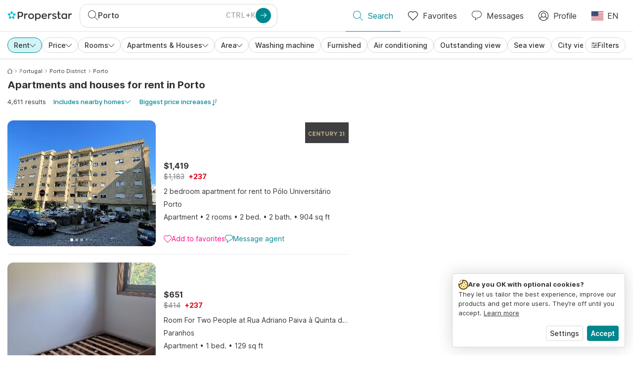

--- FILE ---
content_type: text/html; charset=utf-8
request_url: https://www.properstar.com/portugal/porto/rent/apartment-house/biggest-price-increases
body_size: 106732
content:
<!doctype html>
<html class="html-search-page" dir="ltr" lang="en-US"><head><meta charSet="utf-8"/><link data-chunk="properstar" rel="preload" as="style" href="/assets/properstar.9c01ba798ecfedf6a6e5.css"/><link data-chunk="app" rel="preload" as="script" href="/assets/runtime.39721aa2700c5c48bc3f.js"/><link data-chunk="app" rel="preload" as="script" href="/assets/10459.d8e631094b6e8baebd32.js"/><link data-chunk="app" rel="preload" as="script" href="/assets/app.447e73d240efcc7d7efb.js"/><link data-chunk="properstar" rel="preload" as="script" href="/assets/properstar.f5ab23c6aeec9b75e0e9.js"/><link data-chunk="components-modals-AutocompleteModal" rel="preload" as="script" href="/assets/2609.5f88db6b24c936db2438.chunk.js"/><link data-chunk="components-modals-AutocompleteModal" rel="preload" as="script" href="/assets/components-modals-AutocompleteModal.9d5a3f77ea9c362d12d9.chunk.js"/><link data-chunk="containers-SearchProvider" rel="preload" as="script" href="/assets/containers-SearchProvider.27b89287d3a016e1d482.chunk.js"/><link data-chunk="containers-MapSplitPage" rel="preload" as="script" href="/assets/80533.6723bf6d98277cc3da87.chunk.js"/><link data-chunk="containers-MapSplitPage" rel="preload" as="script" href="/assets/82613.f5a579b72aba99fef461.chunk.js"/><link data-chunk="containers-MapSplitPage" rel="preload" as="script" href="/assets/58617.d49a0cad303d71436f7c.chunk.js"/><link data-chunk="containers-MapSplitPage" rel="preload" as="script" href="/assets/11004.331ce58624ff7bba2552.chunk.js"/><link data-chunk="containers-MapSplitPage" rel="preload" as="script" href="/assets/80754.7cfd43cce13e3939bb67.chunk.js"/><link data-chunk="containers-MapSplitPage" rel="preload" as="script" href="/assets/71586.6e2a21f62ad3e53f2f88.chunk.js"/><link data-chunk="containers-MapSplitPage" rel="preload" as="script" href="/assets/74099.3c2858003651eeab8bb8.chunk.js"/><link data-chunk="containers-MapSplitPage" rel="preload" as="script" href="/assets/containers-MapSplitPage.cc27b754197ec79bd03a.chunk.js"/><link data-chunk="icons-search-thin-svg" rel="preload" as="script" href="/assets/icons-search-thin-svg.51d30ef548b12dbdeb82.chunk.js"/><link data-chunk="icons-arrow-right-thick-svg" rel="preload" as="script" href="/assets/icons-arrow-right-thick-svg.1aa001d3042cd0c62e8d.chunk.js"/><link data-chunk="icons-favorite-thin-svg" rel="preload" as="script" href="/assets/icons-favorite-thin-svg.47886d549791b401322b.chunk.js"/><link data-chunk="icons-chat-thin-svg" rel="preload" as="script" href="/assets/icons-chat-thin-svg.c4583a41af135206b99a.chunk.js"/><link data-chunk="icons-profile-thin-svg" rel="preload" as="script" href="/assets/icons-profile-thin-svg.82245d888bfbfccb4c2b.chunk.js"/><link data-chunk="icons-currency-20px-thin-svg" rel="preload" as="script" href="/assets/icons-currency-20px-thin-svg.1455690bd5209cddd349.chunk.js"/><link data-chunk="icons-left-arrow-svg" rel="preload" as="script" href="/assets/icons-left-arrow-svg.86dbda13201ef1be2208.chunk.js"/><link data-chunk="icons-filter-small-svg" rel="preload" as="script" href="/assets/icons-filter-small-svg.2a06578cb3d906061973.chunk.js"/><link data-chunk="icons-arrow-down-thin-small-svg" rel="preload" as="script" href="/assets/icons-arrow-down-thin-small-svg.c3a7c7661832dd233e2e.chunk.js"/><link data-chunk="containers-SearchPage" rel="preload" as="script" href="/assets/91033.d005353682dbd1eed970.chunk.js"/><link data-chunk="containers-SearchPage" rel="preload" as="script" href="/assets/66982.127ab01da97826df8364.chunk.js"/><link data-chunk="containers-SearchPage" rel="preload" as="script" href="/assets/43594.565691f665f250e654cf.chunk.js"/><link data-chunk="containers-SearchPage" rel="preload" as="script" href="/assets/82405.9b3d11c07efe5a4eedcf.chunk.js"/><link data-chunk="containers-SearchPage" rel="preload" as="script" href="/assets/2830.e1151fb85e601bf34dea.chunk.js"/><link data-chunk="containers-SearchPage" rel="preload" as="script" href="/assets/90205.40e6d5eeb03f3f21c533.chunk.js"/><link data-chunk="containers-SearchPage" rel="preload" as="script" href="/assets/19204.bbd58a774fc35c487b87.chunk.js"/><link data-chunk="containers-SearchPage" rel="preload" as="script" href="/assets/10535.b9d528ab92590cb75ec0.chunk.js"/><link data-chunk="containers-SearchPage" rel="preload" as="script" href="/assets/84025.cbf26577b4f4170cbb63.chunk.js"/><link data-chunk="containers-SearchPage" rel="preload" as="script" href="/assets/41910.adce665f4eb5bb9b18fd.chunk.js"/><link data-chunk="containers-SearchPage" rel="preload" as="script" href="/assets/66532.10ff311725aea50cb273.chunk.js"/><link data-chunk="containers-SearchPage" rel="preload" as="script" href="/assets/48610.b9f971db01e61c028cd0.chunk.js"/><link data-chunk="containers-SearchPage" rel="preload" as="script" href="/assets/containers-SearchPage.11579ed13066f331f9d0.chunk.js"/><link data-chunk="icons-arrow-right-thin-small-svg" rel="preload" as="script" href="/assets/icons-arrow-right-thin-small-svg.a9b4623940a185d1ef8b.chunk.js"/><link data-chunk="icons-house-thin-small-svg" rel="preload" as="script" href="/assets/icons-house-thin-small-svg.272b86837d92902acda0.chunk.js"/><link data-chunk="icons-icon-sort-thin-svg" rel="preload" as="script" href="/assets/icons-icon-sort-thin-svg.ad1c2d2b0984cd8cd8c4.chunk.js"/><link data-chunk="icons-favorite2-svg" rel="preload" as="script" href="/assets/icons-favorite2-svg.52c4a2a27b60ca5a4fac.chunk.js"/><link data-chunk="icons-chat2-svg" rel="preload" as="script" href="/assets/icons-chat2-svg.f5f1c58c195d27c10d97.chunk.js"/><link data-chunk="icons-draw-thin-svg" rel="preload" as="script" href="/assets/icons-draw-thin-svg.20ba7808f778b0455e3c.chunk.js"/><link data-chunk="icons-previous-svg" rel="preload" as="script" href="/assets/icons-previous-svg.baa6deee1ffdb714cfb9.chunk.js"/><link data-chunk="icons-next-svg" rel="preload" as="script" href="/assets/icons-next-svg.cd795a8019b1b138f49c.chunk.js"/><link data-chunk="icons-socialfacebook-svg" rel="preload" as="script" href="/assets/icons-socialfacebook-svg.45c0e9933550c3725da6.chunk.js"/><link data-chunk="icons-socialtwitter-svg" rel="preload" as="script" href="/assets/icons-socialtwitter-svg.0d0a0ffc050433fc8dda.chunk.js"/><link data-chunk="icons-socialinstagram-svg" rel="preload" as="script" href="/assets/icons-socialinstagram-svg.3eb5715768f2dc214b74.chunk.js"/><link data-chunk="icons-sociallinkedin-svg" rel="preload" as="script" href="/assets/icons-sociallinkedin-svg.02d37467ad58d3cddd0d.chunk.js"/><link data-chunk="icons-cookies-svg" rel="preload" as="script" href="/assets/icons-cookies-svg.022f44f6ba18c92f68dd.chunk.js"/><script>
      (function(w,d,s,l,i){w[l]=w[l]||[];gtag('consent','default',{"ad_storage":"denied","ad_user_data":"denied","ad_personalization":"denied","analytics_storage":"denied","personalization":"denied","security_storage":"denied"});
        w[l].push({'gtm.start': new Date().getTime(),event:'gtm.js', "culture":"en-US","countryISO":"us","isTestEnvironment":false,"profile":{"id":635458193,"code":428391,"createdByAccountId":2,"creationDate":"2021-01-12T12:02:46.7","updateDate":"2025-03-26T06:08:44.917","lastVisitDate":"2026-01-25T07:25:38.42","regionalSettings":{"language":"en","currencyId":"EUR","isMetric":true},"profileType":"Bot","botType":"Generic Bot","authenticationState":"GuestUnknown","contactTypes":["Buyer"],"hubSpotContactId":21251326}});
      var f=d.getElementsByTagName(s)[0],j=d.createElement(s),dl=l!='dataLayer'?'&l='+l:'';
      j.async=true;j.src=
      'https://www.googletagmanager.com/gtm.js?id='+i+dl;f.parentNode.insertBefore(j,f);
      function gtag() {w[l].push(arguments);}
      })(window,document,'script','dataLayer','GTM-NLXM2K');
    </script><title data-react-helmet="true">Porto Apartments and Houses for Rent - 4,611 Listings | Properstar</title><link data-react-helmet="true" rel="alternate" href="https://www.properstar.com/portugal/porto/rent/apartment-house/biggest-price-increases" hrefLang="en-US"/><link data-react-helmet="true" rel="alternate" href="https://www.properstar.com/portugal/porto/najam/stan-kuca/najve%C4%87a-poskupljenja" hrefLang="hr"/><link data-react-helmet="true" rel="alternate" href="https://www.properstar.com/portugalsko/porto/najomne/byt-dom/najv%C3%A4%C4%8D%C5%A1ie-n%C3%A1rasty-cien" hrefLang="sk"/><link data-react-helmet="true" rel="alternate" href="https://www.properstar.ae/%D8%A7%D9%84%D8%A8%D8%B1%D8%AA%D8%BA%D8%A7%D9%84/%D8%A8%D9%88%D8%B1%D8%AA%D9%88/%D8%B9%D9%82%D8%A7%D8%B1%D8%A7%D8%AA-%D9%84%D9%84%D8%A7%D9%8A%D8%AC%D8%A7%D8%B1/%D8%A8%D9%8A%D8%AA-%D8%B4%D9%82%D8%A9/%D8%A3%D9%83%D8%A8%D8%B1%20%D8%B2%D9%8A%D8%A7%D8%AF%D8%A7%D8%AA%20%D9%81%D9%8A%20%D8%A7%D9%84%D8%A3%D8%B3%D8%B9%D8%A7%D8%B1" hrefLang="ar-AE"/><link data-react-helmet="true" rel="alternate" href="https://www.properstar.at/portugal/porto/mieten/wohnung-haus/gr%C3%B6%C3%9Fte-preis-erh%C3%B6hungen" hrefLang="de-AT"/><link data-react-helmet="true" rel="alternate" href="https://www.properstar.be/portugal/porto/huur/appartement-huis/grootste-prijsstijgingen" hrefLang="nl-BE"/><link data-react-helmet="true" rel="alternate" href="https://www.properstar.be/portugal/porto/louer/appartement-maison/plus-grandes-hausses-de-prix" hrefLang="fr-BE"/><link data-react-helmet="true" rel="alternate" href="https://www.properstar.be/portugal/porto/mieten/wohnung-haus/gr%C3%B6%C3%9Fte-preis-erh%C3%B6hungen" hrefLang="de-BE"/><link data-react-helmet="true" rel="alternate" href="https://www.properstar.ca/portugal/porto/rent/apartment-house/biggest-price-increases" hrefLang="en-CA"/><link data-react-helmet="true" rel="alternate" href="https://www.properstar.ca/portugal/porto/louer/appartement-maison/plus-grandes-hausses-de-prix" hrefLang="fr-CA"/><link data-react-helmet="true" rel="alternate" href="https://www.properstar.ch/portugal/porto/louer/appartement-maison/plus-grandes-hausses-de-prix" hrefLang="fr-CH"/><link data-react-helmet="true" rel="alternate" href="https://www.properstar.ch/portugal/porto/mieten/wohnung-haus/gr%C3%B6%C3%9Fte-preis-erh%C3%B6hungen" hrefLang="de-CH"/><link data-react-helmet="true" rel="alternate" href="https://www.properstar.ch/portogallo/porto/affitare/appartamento-casa/maggiori-aumenti-prezzo" hrefLang="it-CH"/><link data-react-helmet="true" rel="alternate" href="https://www.properstar.co.nz/portugal/porto/rent/apartment-house/biggest-price-increases" hrefLang="en-NZ"/><link data-react-helmet="true" rel="alternate" href="https://www.properstar.co.uk/portugal/porto/rent/apartment-house/biggest-price-increases" hrefLang="en-GB"/><link data-react-helmet="true" rel="alternate" href="https://www.properstar.co.za/portugal/porto/rent/apartment-house/biggest-price-increases" hrefLang="en-ZA"/><link data-react-helmet="true" rel="alternate" href="https://www.properstar.com.au/portugal/porto/rent/apartment-house/biggest-price-increases" hrefLang="en-AU"/><link data-react-helmet="true" rel="alternate" href="https://www.properstar.com.br/portugal/porto/alugar/apartamento-casas/maiores-subidas-preco" hrefLang="pt-BR"/><link data-react-helmet="true" rel="alternate" href="https://www.properstar.com.mx/portugal/oporto/alquiler/piso-casa/mayores-subidas-de-precios" hrefLang="es-MX"/><link data-react-helmet="true" rel="alternate" href="https://www.properstar.com.tr/portekiz/porto/kira/d%C3%BCz-ev/en-b%C3%BCy%C3%BCk-fiyat-art%C4%B1%C5%9Flar%C4%B1" hrefLang="tr"/><link data-react-helmet="true" rel="alternate" href="https://www.properstar.cz/portugalsko/porto/pronajmout/apartm%C3%A1n-d%C5%AFm/nejv%C4%9Bt%C5%A1%C3%AD-zv%C3%BD%C5%A1en%C3%AD-cen" hrefLang="cs"/><link data-react-helmet="true" rel="alternate" href="https://www.properstar.de/portugal/porto/mieten/wohnung-haus/gr%C3%B6%C3%9Fte-preis-erh%C3%B6hungen" hrefLang="de-DE"/><link data-react-helmet="true" rel="alternate" href="https://www.properstar.dk/portugal/porto/lejeboliger/lejlighed-villa/st%C3%B8rste-prisstigninger" hrefLang="da"/><link data-react-helmet="true" rel="alternate" href="https://www.properstar.es/portugal/oporto/alquiler/piso-casa/mayores-subidas-de-precios" hrefLang="es-ES"/><link data-react-helmet="true" rel="alternate" href="https://www.properstar.fr/portugal/porto/louer/appartement-maison/plus-grandes-hausses-de-prix" hrefLang="fr-FR"/><link data-react-helmet="true" rel="alternate" href="https://www.properstar.gr/%CF%80%CE%BF%CF%81%CF%84%CE%BF%CE%B3%CE%B1%CE%BB%CE%B9%CE%B1/porto/%CE%B5%CE%BD%CE%BF%CE%AF%CE%BA%CE%B9%CE%BF/%CE%B4%CE%B9%CE%B1%CE%BC%CE%AD%CF%81%CE%B9%CF%83%CE%BC%CE%B1-%CF%83%CF%80%CE%AF%CF%84%CE%B9/%CE%BC%CE%B5%CE%B3%CE%B1%CE%BB%CF%8D%CF%84%CE%B5%CF%81%CE%B5%CF%82-%CE%B1%CF%85%CE%BE%CE%AE%CF%83%CE%B5%CE%B9%CF%82-%CF%84%CE%B9%CE%BC%CF%8E%CE%BD" hrefLang="el"/><link data-react-helmet="true" rel="alternate" href="https://www.properstar.hk/portugal/porto/rent/apartment-house/biggest-price-increases" hrefLang="en-HK"/><link data-react-helmet="true" rel="alternate" href="https://www.properstar.ie/portugal/porto/rent/apartment-house/biggest-price-increases" hrefLang="en-IE"/><link data-react-helmet="true" rel="alternate" href="https://www.properstar.in/portugal/porto/rent/apartment-house/biggest-price-increases" hrefLang="en-IN"/><link data-react-helmet="true" rel="alternate" href="https://www.properstar.it/portogallo/porto/affitare/appartamento-casa/maggiori-aumenti-prezzo" hrefLang="it"/><link data-react-helmet="true" rel="alternate" href="https://www.properstar.jp/%E3%83%9B%E3%83%AB%E3%83%88%E3%82%AB%E3%83%AB/porto/%E8%B3%83%E8%B2%B8/%E3%82%A2%E3%83%91%E3%83%BC%E3%83%88-%E4%BD%8F%E5%AE%85/%E6%9C%80%E5%A4%A7%E3%81%AE-%E4%BE%A1%E6%A0%BC%E3%81%AE-%E4%B8%8A%E6%98%87" hrefLang="ja"/><link data-react-helmet="true" rel="alternate" href="https://www.properstar.li/portugal/porto/mieten/wohnung-haus/gr%C3%B6%C3%9Fte-preis-erh%C3%B6hungen" hrefLang="de-LI"/><link data-react-helmet="true" rel="alternate" href="https://www.properstar.lu/portugal/porto/louer/appartement-maison/plus-grandes-hausses-de-prix" hrefLang="fr-LU"/><link data-react-helmet="true" rel="alternate" href="https://www.properstar.lu/portugal/porto/mieten/wohnung-haus/gr%C3%B6%C3%9Fte-preis-erh%C3%B6hungen" hrefLang="de-LU"/><link data-react-helmet="true" rel="alternate" href="https://www.properstar.mu/portugal/porto/rent/apartment-house/biggest-price-increases" hrefLang="en-MU"/><link data-react-helmet="true" rel="alternate" href="https://www.properstar.nl/portugal/porto/huur/appartement-huis/grootste-prijsstijgingen" hrefLang="nl"/><link data-react-helmet="true" rel="alternate" href="https://www.properstar.ph/portugal/porto/rent/apartment-house/biggest-price-increases" hrefLang="en-PH"/><link data-react-helmet="true" rel="alternate" href="https://www.properstar.pl/portugalia/porto/wynajem/apartament-dom/najwi%C4%99ksze-wzrosty-cen" hrefLang="pl"/><link data-react-helmet="true" rel="alternate" href="https://www.properstar.pt/portugal/porto/alugar/apartamento-casas/maiores-subidas-preco" hrefLang="pt-PT"/><link data-react-helmet="true" rel="alternate" href="https://www.properstar.qa/%D8%A7%D9%84%D8%A8%D8%B1%D8%AA%D8%BA%D8%A7%D9%84/%D8%A8%D9%88%D8%B1%D8%AA%D9%88/%D8%B9%D9%82%D8%A7%D8%B1%D8%A7%D8%AA-%D9%84%D9%84%D8%A7%D9%8A%D8%AC%D8%A7%D8%B1/%D8%A8%D9%8A%D8%AA-%D8%B4%D9%82%D8%A9/%D8%A3%D9%83%D8%A8%D8%B1%20%D8%B2%D9%8A%D8%A7%D8%AF%D8%A7%D8%AA%20%D9%81%D9%8A%20%D8%A7%D9%84%D8%A3%D8%B3%D8%B9%D8%A7%D8%B1" hrefLang="ar-QA"/><link data-react-helmet="true" rel="alternate" href="https://www.properstar.ro/portugalia/porto/chirie/apartament-casa/cele-mai-mari-cre%C8%99teri-de-pre%C8%9B" hrefLang="ro"/><link data-react-helmet="true" rel="alternate" href="https://www.properstar.ru/%D0%BF%D0%BE%D1%80%D1%82%D1%83%D0%B3%D0%B0%D0%BB%D0%B8%D1%8F/porto/%D0%B0%D1%80%D0%B5%D0%BD%D0%B4%D0%B0/%D0%BA%D0%B2%D0%B0%D1%80%D1%82%D0%B8%D1%80-%D0%B4%D0%BE%D0%BC%D0%BE%D0%B2/%D1%81%D0%B0%D0%BC%D1%8B%D0%B9-%D0%B1%D0%BE%D0%BB%D1%8C%D1%88%D0%BE%D0%B9-%D1%80%D0%BE%D1%81%D1%82-%D1%86%D0%B5%D0%BD" hrefLang="ru"/><link data-react-helmet="true" rel="alternate" href="https://www.properstar.se/portugal/porto/hyra/lagenhet-hus/storsta-prishojningar" hrefLang="sv"/><link data-react-helmet="true" rel="alternate" href="https://www.properstar.sg/portugal/porto/rent/apartment-house/biggest-price-increases" hrefLang="en-SG"/><link data-react-helmet="true" rel="alternate" href="https://www.sodichan.com/search?tt=Rent&amp;pt=Apartment&amp;pt=House&amp;placeId=ChIJwVPhxKtlJA0RvBSxQFbZSKY&amp;sort=-priceLastIncreaseAmount" hrefLang="zh"/><link data-react-helmet="true" rel="alternate" href="https://www.sodichan.com/search?tt=Rent&amp;pt=Apartment&amp;pt=House&amp;placeId=ChIJwVPhxKtlJA0RvBSxQFbZSKY&amp;sort=-priceLastIncreaseAmount&amp;c=zh-Hans-HK" hrefLang="zh-Hans-HK"/><link data-react-helmet="true" rel="canonical" href="https://www.properstar.com/portugal/porto/rent/apartment-house/biggest-price-increases"/><link data-react-helmet="true" rel="next" href="https://www.properstar.com/portugal/porto/rent/apartment-house/biggest-price-increases?p=2"/><meta data-react-helmet="true" name="robots" content="index, follow"/><meta data-react-helmet="true" name="apple-itunes-app" content="app-id=1253028900, app-argument=listglobally.properstar://search?transactionType=Rent&amp;propertyTypes=%5B%22Apartment%22%2C%22House%22%5D&amp;placeId=ChIJwVPhxKtlJA0RvBSxQFbZSKY&amp;currency=USD"/><meta data-react-helmet="true" name="description" content="Explore 4,611 curated apartments and houses for rent in Porto. Discover top real estate on Properstar."/><meta data-react-helmet="true" property="og:type" content="website"/><meta data-react-helmet="true" property="og:title" content="Porto Apartments and Houses for Rent - 4,611 Listings | Properstar"/><meta data-react-helmet="true" property="og:description" content="Explore 4,611 curated apartments and houses for rent in Porto. Discover top real estate on Properstar."/><meta data-react-helmet="true" property="og:site_name" content="Properstar"/><meta data-react-helmet="true" property="og:locale" content="en_US"/><meta data-react-helmet="true" property="og:image" content="https://res.listglobally.com/places/3054103/bf69a5e78dd3b1016632bc1de2e237cd?fit=fill&amp;w=800&amp;h=420"/><meta data-react-helmet="true" property="og:image:width" content="800"/><meta data-react-helmet="true" property="og:image:height" content="420"/><meta data-react-helmet="true" property="og:url" content="https://www.properstar.com/portugal/porto/rent/apartment-house/biggest-price-increases"/><link rel="icon" type="image/png" href="/assets/properstar/favicon-16x16.png" sizes="16x16"/><link rel="icon" type="image/png" href="/assets/properstar/favicon-32x32.png" sizes="32x32"/><link rel="icon" type="image/png" href="/assets/properstar/favicon-96x96.png" sizes="96x96"/><link rel="icon" type="image/png" href="/assets/properstar/favicon-120x120.png" sizes="120x120"/><link rel="icon" type="image/png" sizes="192x192" href="/assets/properstar/android-icon-192x192.png"/><link rel="apple-touch-icon-precomposed" sizes="57x57" href="/assets/properstar/apple-touch-icon-57x57.png"/><link rel="apple-touch-icon-precomposed" sizes="60x60" href="/assets/properstar/apple-touch-icon-60x60.png"/><link rel="apple-touch-icon-precomposed" sizes="72x72" href="/assets/properstar/apple-touch-icon-72x72.png"/><link rel="apple-touch-icon-precomposed" sizes="76x76" href="/assets/properstar/apple-touch-icon-76x76.png"/><link rel="apple-touch-icon-precomposed" sizes="114x114" href="/assets/properstar/apple-touch-icon-114x114.png"/><link rel="apple-touch-icon-precomposed" sizes="120x120" href="/assets/properstar/apple-touch-icon-120x120.png"/><link rel="apple-touch-icon-precomposed" sizes="144x144" href="/assets/properstar/apple-touch-icon-144x144.png"/><link rel="apple-touch-icon-precomposed" sizes="152x152" href="/assets/properstar/apple-touch-icon-152x152.png"/><link rel="apple-touch-icon-precomposed" sizes="180x180" href="/assets/properstar/apple-touch-icon-180x180.png"/><link rel="mask-icon" href="/assets/properstar/safari-pinned-tab.svg" color="#00878E"/><meta name="msapplication-TileColor" content="#00878E"/><meta name="msapplication-TileImage" content="/assets/properstar/mstile-144x144.png"/><meta name="msapplication-square70x70logo" content="/assets/properstar/mstile-70x70.png"/><meta name="msapplication-square150x150logo" content="/assets/properstar/mstile-150x150.png"/><meta name="msapplication-wide310x150logo" content="/assets/properstar/mstile-310x150.png"/><meta name="msapplication-square310x310logo" content="/assets/properstar/mstile-310x310.png"/><link rel="manifest" href="/assets/properstar/manifest.webmanifest"/><meta name="theme-color" content="#00878E"/><link rel="shortcut icon" type="image/x-icon" href="/assets/properstar/favicon.ico"/><meta name="application-name" content="Properstar"/><meta name="format-detection" content="telephone=no"/><meta name="viewport" content="width=device-width, initial-scale=1.0, maximum-scale=1.0, user-scalable=no, viewport-fit=cover, interactive-widget=resizes-content"/><script data-react-helmet="true" type="application/ld+json">{"@context":"http://schema.org","@type":"BreadcrumbList","itemListElement":[{"@type":"ListItem","position":1,"name":"Homepage","item":"https://www.properstar.com/"},{"@type":"ListItem","position":2,"name":"Portugal","item":"https://www.properstar.com/portugal/rent/apartment-house/biggest-price-increases"},{"@type":"ListItem","position":3,"name":"Porto District","item":"https://www.properstar.com/portugal/porto-district/rent/apartment-house/biggest-price-increases"},{"@type":"ListItem","position":4,"name":"Porto","item":"https://www.properstar.com/portugal/porto/rent/apartment-house/biggest-price-increases"}]}</script><script data-react-helmet="true" type="application/ld+json">{"@context":"https://schema.org","@type":"ItemList","name":"Condo and Home for rent in Porto, biggest price increases","numberOfItems":4611,"itemListElement":[{"@type":"ListItem","position":1,"item":{"@type":"RealEstateListing","name":"Condo for rent in Porto, Portugal","url":"https://www.properstar.com/listing/110189708","datePosted":"2025-09-18","mainEntity":{"@type":"Apartment","numberOfBedrooms":2,"numberOfBathroomsTotal":2,"address":{"@type":"PostalAddress","addressLocality":"Porto","addressRegion":"Porto District","addressCountry":"PT"}},"offers":{"@type":"Offer","availability":"https://schema.org/InStock","price":1420,"priceCurrency":"USD"}}},{"@type":"ListItem","position":2,"item":{"@type":"RealEstateListing","name":"Condo for rent in Paranhos, Portugal","url":"https://www.properstar.com/listing/110990627","datePosted":"2025-10-19","mainEntity":{"@type":"Apartment","numberOfBedrooms":1,"address":{"@type":"PostalAddress","addressLocality":"Paranhos","addressRegion":"Porto District","addressCountry":"PT"}},"offers":{"@type":"Offer","availability":"https://schema.org/InStock","price":651,"priceCurrency":"USD"}}},{"@type":"ListItem","position":3,"item":{"@type":"RealEstateListing","name":"Condo for rent in Porto, Portugal","url":"https://www.properstar.com/listing/110486007","datePosted":"2025-09-30","mainEntity":{"@type":"Apartment","numberOfBedrooms":3,"numberOfBathroomsTotal":2,"address":{"@type":"PostalAddress","addressLocality":"Porto","addressRegion":"Porto District","addressCountry":"PT"}},"offers":{"@type":"Offer","availability":"https://schema.org/InStock","price":2544,"priceCurrency":"USD"}}},{"@type":"ListItem","position":4,"item":{"@type":"RealEstateListing","name":"Condo for rent, Rua de Agramonte (Porto, Portugal)","url":"https://www.properstar.com/listing/94431728","datePosted":"2024-01-13","mainEntity":{"@type":"Apartment","numberOfBathroomsTotal":1,"address":{"@type":"PostalAddress","addressLocality":"Porto","addressRegion":"Porto District","addressCountry":"PT"}},"offers":{"@type":"Offer","availability":"https://schema.org/InStock","price":1302,"priceCurrency":"USD"}}},{"@type":"ListItem","position":5,"item":{"@type":"RealEstateListing","name":"Condo for rent, Rua do Doutor Alves da Veiga (Porto, Portugal)","url":"https://www.properstar.com/listing/100949378","datePosted":"2024-09-28","mainEntity":{"@type":"Apartment","numberOfBedrooms":1,"numberOfBathroomsTotal":1,"address":{"@type":"PostalAddress","addressLocality":"Porto","addressRegion":"Porto District","addressCountry":"PT"}},"offers":{"@type":"Offer","availability":"https://schema.org/InStock","price":3343,"priceCurrency":"USD"}}}]}</script><link data-chunk="properstar" rel="stylesheet" href="/assets/properstar.9c01ba798ecfedf6a6e5.css"/></head><body><noscript><iframe style="display:none;visibility:hidden" src="//www.googletagmanager.com/ns.html?id=GTM-NLXM2K" height="0" width="0"></iframe></noscript><main id="app"><div class="split-template  search-page-split-container has-search-filters"><div class="header"><div class="header-inner"><div class="header-inner-logo"><a class="link header-inner-logo-link" data-gtm-nav-click="Logo" href="/"></a></div><div class="filter-autocomplete-wrapper"><button type="button" class="autocomplete-cta-button filter-autocomplete-cta btn btn-outline-secondary"><div class="icon-bubble-wrapper"><i class="icon" aria-hidden="true"><span class="icon-wrapper" data-icon-name="search-thin"><svg width="20" height="20"><defs><path id="search-thin_svg__a" d="M8 15c-3.86 0-7-3.141-7-7 0-3.86 3.14-7 7-7s7 3.14 7 7c0 3.859-3.14 7-7 7m11.854 4.146l-5.863-5.862A7.958 7.958 0 0016 8c0-4.411-3.59-8-8-8-4.411 0-8 3.589-8 8 0 4.41 3.589 8 8 8a7.958 7.958 0 005.284-2.01l5.862 5.864a.502.502 0 00.708 0 .502.502 0 000-.708"></path></defs><use xlink:href="#search-thin_svg__a" fill-rule="evenodd"></use></svg></span></i></div><div class="search-target-values"><span class="search-target-name">Porto</span></div><i class="icon btn btn-primary btn-sm icon-only with-icon autocomplete-cta-arrow small" aria-hidden="true"><span class="icon-wrapper" data-icon-name="arrow-right-thick"><svg viewBox="0 0 20 20"><path d="M1 9h15.586l-5.293-5.293a.999.999 0 111.414-1.414l7 7a.999.999 0 010 1.414l-7 7a.997.997 0 01-1.414 0 .999.999 0 010-1.414L16.586 11H1a1 1 0 110-2" fill-rule="evenodd"></path></svg></span></i></button></div><nav class="main-navigation"><li class="list-item main-navigation-item primary-item"><a aria-current="page" class="link main-navigation-item-link active" data-gtm-nav-click="Search" href="/"><i class="icon" aria-hidden="true"><span class="icon-wrapper" data-icon-name="search-thin"><svg width="20" height="20"><defs><path id="search-thin_svg__a" d="M8 15c-3.86 0-7-3.141-7-7 0-3.86 3.14-7 7-7s7 3.14 7 7c0 3.859-3.14 7-7 7m11.854 4.146l-5.863-5.862A7.958 7.958 0 0016 8c0-4.411-3.59-8-8-8-4.411 0-8 3.589-8 8 0 4.41 3.589 8 8 8a7.958 7.958 0 005.284-2.01l5.862 5.864a.502.502 0 00.708 0 .502.502 0 000-.708"></path></defs><use xlink:href="#search-thin_svg__a" fill-rule="evenodd"></use></svg></span></i><span class="nav-item-text">Search</span></a></li><li class="list-item main-navigation-item primary-item"><a class="link main-navigation-item-link" data-gtm-nav-click="Favorites" href="/favorites"><i class="icon" aria-hidden="true"><span class="icon-wrapper" data-icon-name="favorite-thin"><svg width="20" height="20" viewBox="0 0 20 20"><g fill-rule="evenodd"><path d="M6.065 2a5.052 5.052 0 00-3.582 1.48A5.04 5.04 0 001 7.062c0 1.353.527 2.625 1.483 3.582L10 18.16l7.517-7.516A5.036 5.036 0 0019 7.062a5.036 5.036 0 00-1.483-3.582 5.072 5.072 0 00-7.163 0 .499.499 0 01-.707 0A5.052 5.052 0 006.065 2M10 19.367a.5.5 0 01-.353-.146l-7.871-7.87A6.027 6.027 0 010 7.062c0-1.62.631-3.143 1.776-4.289C4.026.523 7.621.416 10 2.446c2.38-2.03 5.974-1.924 8.224.327A6.027 6.027 0 0120 7.063a6.027 6.027 0 01-1.776 4.288l-7.87 7.87a.504.504 0 01-.354.146" fill-rule="nonzero"></path></g></svg></span></i><span class="nav-item-text">Favorites</span></a></li><li class="list-item main-navigation-item primary-item"><a href="/messages/" class="link main-navigation-item-link" data-gtm-nav-click="Chat"><i class="icon" aria-hidden="true"><span class="icon-wrapper" data-icon-name="chat-thin"><svg viewBox="0 0 20 20"><path d="M7 1C3.691 1 1 3.691 1 7s2.691 6 6 6h.5a.5.5 0 01.5.5v3.793l4.146-4.147A.504.504 0 0112.5 13h.5c3.309 0 6-2.691 6-6s-2.691-6-6-6H7zm.5 18a.5.5 0 01-.5-.5V14c-3.86 0-7-3.141-7-7s3.14-7 7-7h6c3.86 0 7 3.141 7 7s-3.14 7-7 7h-.293l-4.853 4.854A.504.504 0 017.5 19z" fill="#333" fill-rule="evenodd"></path></svg></span></i><span class="nav-item-text">Messages</span></a></li><li class="list-item main-navigation-item profile-settings settings-holder"><div class="profile-settings-dropdown dropdown dropup"><button data-gtm-nav-click="Profile" aria-haspopup="true" class="btn btn-dropdown-toggle main-navigation-item-link" aria-expanded="false"><i class="icon" aria-hidden="true"><span class="icon-wrapper" data-icon-name="profile-thin"><svg width="20" height="20" viewBox="0 0 20 20"><g fill-rule="evenodd"><path d="M10 0C4.48 0 0 4.48 0 10s4.48 10 10 10 10-4.48 10-10S15.52 0 10 0zM6.706 12.261a7.54 7.54 0 00-3.524 3.612A8.981 8.981 0 0010 19a8.981 8.981 0 006.818-3.127 7.54 7.54 0 00-3.524-3.612A4.98 4.98 0 0110 13.5a4.98 4.98 0 01-3.294-1.239zm10.787 2.724A8.954 8.954 0 0019 10c0-4.967-4.033-9-9-9s-9 4.033-9 9c0 1.843.555 3.558 1.507 4.985A8.547 8.547 0 016 11.5a5.003 5.003 0 014-8 5.003 5.003 0 014 8 8.548 8.548 0 013.492 3.486zM10 12.5c-2.208 0-4-1.792-4-4 0-2.207 1.792-4 4-4s4 1.793 4 4c0 2.208-1.792 4-4 4z"></path></g></svg></span></i><span class="nav-item-text">Profile</span></button><div tabindex="-1" role="menu" aria-hidden="true" class="dropdown-menu dropdown-menu-end" data-bs-popper="static"></div></div></li><li class="list-item regional-settings users-allowed"><div class="regional-setting-dropdown dropdown"><button data-gtm-nav-click="Regional Settings" aria-haspopup="true" class="btn btn-dropdown-toggle main-navigation-item-link" aria-expanded="false"><div class="culture-item"><div class="flag"><picture><source srcSet="/assets/flags/1x/us.png 1x, /assets/flags/2x/us.png 2x"/><img src="/assets/flags/1x/us.png" alt="US"/></picture></div><div class="captions"><div class="primary-caption">EN</div></div></div></button><div tabindex="-1" role="menu" aria-hidden="true" class="dropdown-menu dropdown-menu-end" data-bs-popper="static"><div class="settings-holder-panel regional-panel"><span class="settings-holder-panel-title">Browsing preferences</span><button type="button" data-gtm-nav-click="Regional Settings - Culture" class="settings-holder-item btn btn-tertiary"><div class="button-content"><div class="flag"><picture><source srcSet="/assets/flags/1x/us.png 1x, /assets/flags/2x/us.png 2x"/><img src="/assets/flags/1x/us.png" alt="US"/></picture></div>English, United States</div></button><button type="button" data-gtm-nav-click="Regional Settings - Currency" class="settings-holder-item btn btn-tertiary with-icon"><div class="button-icon icon-left have-icon"><i class="icon" aria-hidden="true"><span class="icon-wrapper" data-icon-name="currency-20px-thin"><svg width="20" height="20"><path d="M9.5 0C14.165 0 18 1.678 18 4l.001 1.382C19.247 6.068 20 6.971 20 8v3c0 1.281-1.168 2.366-2.998 3.082L17 16c0 2.322-3.835 4-8.5 4S0 18.322 0 16v-3c0-1.281 1.168-2.366 2.998-3.082v-.3C1.753 8.932 1 8.029 1 7V4c0-2.322 3.835-4 8.5-4zm6.502 14.927C14.566 16.195 11.732 17 8.5 17s-6.064-.805-7.501-2.072L1 16c0 1.544 3.328 3 7.5 3s7.5-1.456 7.5-3l.002-1.073zM3 11l-.152.069C1.695 11.607 1 12.294 1 13c0 1.544 3.328 3 7.5 3 2.469 0 4.642-.51 6.005-1.246-.936.16-1.949.246-3.005.246C6.835 15 3 13.322 3 11zm16.002-1.073C17.566 11.195 14.732 12 11.5 12c-2.981 0-5.624-.685-7.143-1.786l-.358-.131L4 11c0 1.544 3.328 3 7.5 3s7.5-1.456 7.5-3l.002-1.073zm-1-3.378L18 7c0 2.149-3.285 3.747-7.473 3.973L11.5 11c4.172 0 7.5-1.456 7.5-3 0-.51-.363-1.01-.999-1.451zm-1-.622C15.566 7.195 12.732 8 9.5 8s-6.064-.805-7.501-2.072L2 7c0 1.544 3.328 3 7.5 3S17 8.544 17 7l.002-1.073zM9.5 1C5.328 1 2 2.456 2 4s3.328 3 7.5 3S17 5.544 17 4c0-1.508-3.175-2.932-7.21-2.998L9.5 1z" fill="#333" fill-rule="evenodd"></path></svg></span></i></div><div class="button-content">USD</div></button></div></div></div></li></nav></div></div><div class="search-filters"><div class="search-inner-autocomplete"><button type="button" class="autocomplete-back-button btn btn-secondary btn-white btn-md icon-only with-icon"><div class="button-icon icon-left have-icon"><i class="icon" aria-hidden="true"><span class="icon-wrapper" data-icon-name="left-arrow"><svg width="20" height="20" viewBox="0 0 20 20"><g fill-rule="evenodd"><path d="M19.5 9H1.707l7.147-7.146a.502.502 0 00-.708-.708l-8 8a.502.502 0 000 .708l8 8a.502.502 0 00.708 0 .502.502 0 000-.708L1.707 10H19.5a.5.5 0 000-1" fill-rule="nonzero"></path></g></svg></span></i></div><div class="button-content"></div></button><div class="filter-autocomplete-wrapper"><button type="button" class="autocomplete-cta-button filter-autocomplete-cta btn btn-outline-secondary"><div class="icon-bubble-wrapper"><i class="icon" aria-hidden="true"><span class="icon-wrapper" data-icon-name="search-thin"><svg width="20" height="20"><defs><path id="search-thin_svg__a" d="M8 15c-3.86 0-7-3.141-7-7 0-3.86 3.14-7 7-7s7 3.14 7 7c0 3.859-3.14 7-7 7m11.854 4.146l-5.863-5.862A7.958 7.958 0 0016 8c0-4.411-3.59-8-8-8-4.411 0-8 3.589-8 8 0 4.41 3.589 8 8 8a7.958 7.958 0 005.284-2.01l5.862 5.864a.502.502 0 00.708 0 .502.502 0 000-.708"></path></defs><use xlink:href="#search-thin_svg__a" fill-rule="evenodd"></use></svg></span></i></div><div class="search-target-values"><span class="search-target-name">Porto</span></div></button></div><div class="save-search-group"></div></div><div class="search-inner" body-scroll-lock-ignore="true"><div></div><div class="search-filter-mobile-btn"><button class="filter-button more-button btn btn-outline-secondary btn-sm rounded-pill with-icon"><div class="button-icon icon-left have-icon"><i class="icon small" aria-hidden="true"><span class="icon-wrapper" data-icon-name="filter-small"><svg width="12" height="12"><path fill-rule="evenodd" d="M6 10a.501.501 0 01-.5-.5c0-.275.225-.5.5-.5s.5.225.5.5-.225.5-.5.5m5.5-1H7.408C7.201 8.419 6.651 8 6 8c-.651 0-1.201.419-1.408 1H.5a.5.5 0 000 1h4.092c.207.581.757 1 1.408 1 .651 0 1.201-.419 1.408-1H11.5a.5.5 0 000-1m-3-3a.501.501 0 01-.5-.5c0-.275.225-.5.5-.5s.5.225.5.5-.225.5-.5.5m3-1H9.908c-.207-.581-.757-1-1.408-1-.651 0-1.201.419-1.408 1H.5a.5.5 0 000 1h6.592c.207.581.757 1 1.408 1 .651 0 1.201-.419 1.408-1H11.5a.5.5 0 000-1m-8-4c.275 0 .5.225.5.5s-.225.5-.5.5a.501.501 0 01-.5-.5c0-.275.225-.5.5-.5m-3 1h1.592c.207.581.757 1 1.408 1 .651 0 1.201-.419 1.408-1H11.5a.5.5 0 000-1H4.908C4.701.419 4.151 0 3.5 0c-.651 0-1.201.419-1.408 1H.5a.5.5 0 000 1"></path></svg></span></i></div><div class="button-content"><span>Filters</span></div></button><button type="button" class="filter-button more-button btn btn-outline-secondary btn-sm rounded-pill with-icon"><div class="button-icon icon-left have-icon"><i class="icon small" aria-hidden="true"><span class="icon-wrapper" data-icon-name="filter-small"><svg width="12" height="12"><path fill-rule="evenodd" d="M6 10a.501.501 0 01-.5-.5c0-.275.225-.5.5-.5s.5.225.5.5-.225.5-.5.5m5.5-1H7.408C7.201 8.419 6.651 8 6 8c-.651 0-1.201.419-1.408 1H.5a.5.5 0 000 1h4.092c.207.581.757 1 1.408 1 .651 0 1.201-.419 1.408-1H11.5a.5.5 0 000-1m-3-3a.501.501 0 01-.5-.5c0-.275.225-.5.5-.5s.5.225.5.5-.225.5-.5.5m3-1H9.908c-.207-.581-.757-1-1.408-1-.651 0-1.201.419-1.408 1H.5a.5.5 0 000 1h6.592c.207.581.757 1 1.408 1 .651 0 1.201-.419 1.408-1H11.5a.5.5 0 000-1m-8-4c.275 0 .5.225.5.5s-.225.5-.5.5a.501.501 0 01-.5-.5c0-.275.225-.5.5-.5m-3 1h1.592c.207.581.757 1 1.408 1 .651 0 1.201-.419 1.408-1H11.5a.5.5 0 000-1H4.908C4.701.419 4.151 0 3.5 0c-.651 0-1.201.419-1.408 1H.5a.5.5 0 000 1"></path></svg></span></i></div><div class="button-content"><span>Filters</span></div></button></div><div class="filter-groups"><div class="dropdown-drawer search-filter-item filter-btn filter-types-dropdown"><button type="button" class="trigger-btn btn btn-outline-primary btn-sm rounded-pill btn-block with-icon"><div class="button-content"><span>Rent</span></div><div class="button-icon icon-right have-icon"><i class="icon small" aria-hidden="true"><span class="icon-wrapper" data-icon-name="arrow-down-thin-small"><svg width="12" height="12" viewBox="0 0 12 12"><g fill-rule="evenodd"><path d="M11.854 3.854l-5.5 5.5a.502.502 0 01-.708 0l-5.5-5.5a.502.502 0 01.708-.708L6 8.293l5.146-5.147a.502.502 0 01.708.708z"></path></g></svg></span></i></div></button></div><div class="dropdown-drawer search-filter-item"><div class="resetable-filter-btn"><button type="button" class="trigger-btn trigger-btn btn btn-outline-secondary btn-sm rounded-pill with-icon"><div class="button-content"><span><span>Price</span></span></div><div class="button-icon icon-right have-icon"><i class="icon small" aria-hidden="true"><span class="icon-wrapper" data-icon-name="arrow-down-thin-small"><svg width="12" height="12" viewBox="0 0 12 12"><g fill-rule="evenodd"><path d="M11.854 3.854l-5.5 5.5a.502.502 0 01-.708 0l-5.5-5.5a.502.502 0 01.708-.708L6 8.293l5.146-5.147a.502.502 0 01.708.708z"></path></g></svg></span></i></div></button></div></div><div class="dropdown-drawer search-filter-item"><div class="resetable-filter-btn"><button type="button" class="trigger-btn trigger-btn btn btn-outline-secondary btn-sm rounded-pill with-icon"><div class="button-content"><span><span>Rooms</span></span></div><div class="button-icon icon-right have-icon"><i class="icon small" aria-hidden="true"><span class="icon-wrapper" data-icon-name="arrow-down-thin-small"><svg width="12" height="12" viewBox="0 0 12 12"><g fill-rule="evenodd"><path d="M11.854 3.854l-5.5 5.5a.502.502 0 01-.708 0l-5.5-5.5a.502.502 0 01.708-.708L6 8.293l5.146-5.147a.502.502 0 01.708.708z"></path></g></svg></span></i></div></button></div></div><div class="dropdown-drawer search-filter-item filter-btn filter-types-dropdown"><button type="button" class="trigger-btn btn btn-outline-secondary btn-sm rounded-pill btn-block with-icon"><div class="button-content"><span>Apartments &amp; Houses</span></div><div class="button-icon icon-right have-icon"><i class="icon small" aria-hidden="true"><span class="icon-wrapper" data-icon-name="arrow-down-thin-small"><svg width="12" height="12" viewBox="0 0 12 12"><g fill-rule="evenodd"><path d="M11.854 3.854l-5.5 5.5a.502.502 0 01-.708 0l-5.5-5.5a.502.502 0 01.708-.708L6 8.293l5.146-5.147a.502.502 0 01.708.708z"></path></g></svg></span></i></div></button></div><div class="dropdown-drawer search-filter-item"><div class="resetable-filter-btn"><button type="button" class="trigger-btn trigger-btn btn btn-outline-secondary btn-sm rounded-pill with-icon"><div class="button-content"><span><span>Area</span></span></div><div class="button-icon icon-right have-icon"><i class="icon small" aria-hidden="true"><span class="icon-wrapper" data-icon-name="arrow-down-thin-small"><svg width="12" height="12" viewBox="0 0 12 12"><g fill-rule="evenodd"><path d="M11.854 3.854l-5.5 5.5a.502.502 0 01-.708 0l-5.5-5.5a.502.502 0 01.708-.708L6 8.293l5.146-5.147a.502.502 0 01.708.708z"></path></g></svg></span></i></div></button></div></div><div class="filter-btn-group"><button type="button" class="trigger-btn btn btn-outline-secondary btn-sm rounded-pill"><span>Washing machine</span></button><button type="button" class="trigger-btn btn btn-outline-secondary btn-sm rounded-pill"><span>Furnished</span></button><button type="button" class="trigger-btn btn btn-outline-secondary btn-sm rounded-pill"><span>Air conditioning</span></button><button type="button" class="trigger-btn btn btn-outline-secondary btn-sm rounded-pill"><span>Outstanding view</span></button><button type="button" class="trigger-btn btn btn-outline-secondary btn-sm rounded-pill"><span>Sea view</span></button><button type="button" class="trigger-btn btn btn-outline-secondary btn-sm rounded-pill"><span>City view</span></button></div></div><div class="search-action"><button type="button" class="filter-button more-button btn btn-outline-secondary btn-sm rounded-pill with-icon"><div class="button-icon icon-left have-icon"><i class="icon small" aria-hidden="true"><span class="icon-wrapper" data-icon-name="filter-small"><svg width="12" height="12"><path fill-rule="evenodd" d="M6 10a.501.501 0 01-.5-.5c0-.275.225-.5.5-.5s.5.225.5.5-.225.5-.5.5m5.5-1H7.408C7.201 8.419 6.651 8 6 8c-.651 0-1.201.419-1.408 1H.5a.5.5 0 000 1h4.092c.207.581.757 1 1.408 1 .651 0 1.201-.419 1.408-1H11.5a.5.5 0 000-1m-3-3a.501.501 0 01-.5-.5c0-.275.225-.5.5-.5s.5.225.5.5-.225.5-.5.5m3-1H9.908c-.207-.581-.757-1-1.408-1-.651 0-1.201.419-1.408 1H.5a.5.5 0 000 1h6.592c.207.581.757 1 1.408 1 .651 0 1.201-.419 1.408-1H11.5a.5.5 0 000-1m-8-4c.275 0 .5.225.5.5s-.225.5-.5.5a.501.501 0 01-.5-.5c0-.275.225-.5.5-.5m-3 1h1.592c.207.581.757 1 1.408 1 .651 0 1.201-.419 1.408-1H11.5a.5.5 0 000-1H4.908C4.701.419 4.151 0 3.5 0c-.651 0-1.201.419-1.408 1H.5a.5.5 0 000 1"></path></svg></span></i></div><div class="button-content"><span>Filters</span></div></button><div class="save-search-group"></div></div></div></div><div class="split-template-content"><div class="split-template-content-panels"><div class="split-template-content-panels-pane __1"><div class="pane-inner"><div class="results-list search-page-results grid-container"><div class="search-head "><div class="breadcrumb-container"><nav class="" aria-label="breadcrumb"><ol class="breadcrumb"><li class="breadcrumb-item"><i class="icon separator small" aria-hidden="true"><span class="icon-wrapper" data-icon-name="arrow-right-thin-small"><svg width="12" height="12" viewBox="0 0 12 12"><g fill-rule="evenodd"><path d="M3.854 11.854l5.5-5.5a.502.502 0 000-.708l-5.5-5.5a.502.502 0 00-.708.708L8.293 6l-5.147 5.146a.502.502 0 00.708.708z"></path></g></svg></span></i><a class="link breadcrumb-text" dir="auto" data-gtm-click="breadcrumb-link" href="/"><i class="icon" aria-hidden="true"><span class="icon-wrapper" data-icon-name="house-thin-small"><svg width="12" height="12" viewBox="0 0 12 12"><g fill-rule="evenodd"><path d="M2 11h8V5.207l-4-4-4 4V11zm8.5 1h-9a.5.5 0 01-.5-.5V6.207l-.146.147a.502.502 0 01-.708-.708l5.5-5.5a.502.502 0 01.708 0l5.5 5.5a.502.502 0 010 .708.502.502 0 01-.708 0L11 6.207V11.5a.5.5 0 01-.5.5z"></path></g></svg></span></i></a></li><li class="breadcrumb-item"><i class="icon separator small" aria-hidden="true"><span class="icon-wrapper" data-icon-name="arrow-right-thin-small"><svg width="12" height="12" viewBox="0 0 12 12"><g fill-rule="evenodd"><path d="M3.854 11.854l5.5-5.5a.502.502 0 000-.708l-5.5-5.5a.502.502 0 00-.708.708L8.293 6l-5.147 5.146a.502.502 0 00.708.708z"></path></g></svg></span></i><a class="link breadcrumb-text" dir="auto" data-gtm-click="breadcrumb-link" href="/portugal/rent/apartment-house/biggest-price-increases">Portugal</a></li><li class="breadcrumb-item"><i class="icon separator small" aria-hidden="true"><span class="icon-wrapper" data-icon-name="arrow-right-thin-small"><svg width="12" height="12" viewBox="0 0 12 12"><g fill-rule="evenodd"><path d="M3.854 11.854l5.5-5.5a.502.502 0 000-.708l-5.5-5.5a.502.502 0 00-.708.708L8.293 6l-5.147 5.146a.502.502 0 00.708.708z"></path></g></svg></span></i><a class="link breadcrumb-text" dir="auto" data-gtm-click="breadcrumb-link" href="/portugal/porto-district/rent/apartment-house/biggest-price-increases">Porto District</a></li><li class="active breadcrumb-item" aria-current="page"><i class="icon separator small" aria-hidden="true"><span class="icon-wrapper" data-icon-name="arrow-right-thin-small"><svg width="12" height="12" viewBox="0 0 12 12"><g fill-rule="evenodd"><path d="M3.854 11.854l5.5-5.5a.502.502 0 000-.708l-5.5-5.5a.502.502 0 00-.708.708L8.293 6l-5.147 5.146a.502.502 0 00.708.708z"></path></g></svg></span></i><span class="breadcrumb-text" dir="auto">Porto</span></li></ol></nav></div><div class="search-description search-title"><h1 class="heading search-main-title h3" dir="auto">Apartments and houses for rent in Porto<!-- --> </h1></div><div class="search-head-pane has-preferred-filters"><div class="search-head-counter"><div class="total-results"><span>4,611 results</span></div></div><div class="search-head-location-filter-mode"><div class="search-location-filter-mode"><div class="dropdown-drawer"><button type="button" data-gtm-click="search-mode-open" class="btn btn-tertiary btn-sm with-icon"><div class="button-content"><span>Includes nearby homes</span></div><div class="button-icon icon-right have-icon"><i class="icon small" aria-hidden="true"><span class="icon-wrapper" data-icon-name="arrow-down-thin-small"><svg width="12" height="12" viewBox="0 0 12 12"><g fill-rule="evenodd"><path d="M11.854 3.854l-5.5 5.5a.502.502 0 01-.708 0l-5.5-5.5a.502.502 0 01.708-.708L6 8.293l5.146-5.147a.502.502 0 01.708.708z"></path></g></svg></span></i></div></button></div></div></div><div class="search-head-sorting"><div class="search-sorting"><div class="dropdown-drawer"><button type="button" class="filter-btn btn btn-tertiary btn-sm with-icon"><div class="button-content"><span>Biggest price increases</span></div><div class="button-icon icon-right have-icon"><i class="icon small" aria-hidden="true"><span class="icon-wrapper" data-icon-name="icon-sort-thin"><svg width="12" height="12" viewBox="0 0 12 12"><path d="M4 10.276V.5a.5.5 0 111 0v9.776L6.143 9.11a.5.5 0 01.714.7l-2 2.04a.5.5 0 01-.714 0l-2-2.04a.5.5 0 01.714-.7L4 10.276zM7.5 7h2a.5.5 0 100-1h-2a.5.5 0 100 1zm0-3h2.997a.5.5 0 100-1H7.5a.5.5 0 100 1zm0-3h4.002a.5.5 0 00.5-.5.5.5 0 00-.5-.5H7.5a.5.5 0 100 1z" fill-rule="evenodd"></path></svg></span></i></div></button></div></div></div></div></div><div class="items-list-small"><article class="item-adaptive card-extended"><a class="link advert-vendors-link" href="/listing/110189708"><div class="item-vendors"><picture class="picture-fit agency-picture agency-logo"><img src="https://res.listglobally.com/accounts/5704544/356c4549696813ac3baaf91999f457fb?mode=max&amp;width=263&amp;height=110&amp;format=jpeg" alt="CENTURY 21 Grupo Aliados V" loading="lazy"/></picture></div></a><div class="item-picture"><div class="item-images"><a class="link" href="/listing/110189708"><picture class="picture-fit image-gallery-picture"><source type="image/avif" srcSet="https://files-api.properstar.com/api/v2/files/AD97214C-0941-4BE5-A04E-79A141CAE04C/2?mode=crop&amp;width=300&amp;height=255&amp;format=avif, https://files-api.properstar.com/api/v2/files/AD97214C-0941-4BE5-A04E-79A141CAE04C/2?mode=crop&amp;width=600&amp;height=510&amp;format=avif 2x"/><source type="image/jpeg" srcSet="https://files-api.properstar.com/api/v2/files/AD97214C-0941-4BE5-A04E-79A141CAE04C/2?mode=crop&amp;width=300&amp;height=255&amp;format=jpeg, https://files-api.properstar.com/api/v2/files/AD97214C-0941-4BE5-A04E-79A141CAE04C/2?mode=crop&amp;width=600&amp;height=510&amp;format=jpeg 2x"/><img fetchpriority="high" src="https://files-api.properstar.com/api/v2/files/AD97214C-0941-4BE5-A04E-79A141CAE04C/2?mode=crop&amp;width=300&amp;height=255&amp;format=jpeg"/></picture></a></div><div class="scrollable-view item-images-scrollable" body-scroll-lock-ignore="true"><div class="scrollable-view-inner"><div class="scrollable-view-item"><a class="link" href="/listing/110189708"><div class="picture-wrapper"><picture class="picture-fit item-picture-img"><source type="image/avif" srcSet="https://files-api.properstar.com/api/v2/files/AD97214C-0941-4BE5-A04E-79A141CAE04C/2?mode=crop&amp;width=512&amp;height=384&amp;format=avif, https://files-api.properstar.com/api/v2/files/AD97214C-0941-4BE5-A04E-79A141CAE04C/2?mode=crop&amp;width=1024&amp;height=768&amp;format=avif 2x"/><source type="image/jpeg" srcSet="https://files-api.properstar.com/api/v2/files/AD97214C-0941-4BE5-A04E-79A141CAE04C/2?mode=crop&amp;width=512&amp;height=384&amp;format=jpeg, https://files-api.properstar.com/api/v2/files/AD97214C-0941-4BE5-A04E-79A141CAE04C/2?mode=crop&amp;width=1024&amp;height=768&amp;format=jpeg 2x"/><img fetchpriority="high" src="https://files-api.properstar.com/api/v2/files/AD97214C-0941-4BE5-A04E-79A141CAE04C/2?mode=crop&amp;width=512&amp;height=384&amp;format=jpeg"/></picture></div></a></div><div class="scrollable-view-item"><a class="link" href="/listing/110189708"><div class="picture-wrapper"><picture class="picture-fit item-picture-img"><source type="image/avif" srcSet="https://files-api.properstar.com/api/v2/files/1B5B748B-1A34-4D04-869F-14DA7D376E6C/2?mode=crop&amp;width=512&amp;height=384&amp;format=avif, https://files-api.properstar.com/api/v2/files/1B5B748B-1A34-4D04-869F-14DA7D376E6C/2?mode=crop&amp;width=1024&amp;height=768&amp;format=avif 2x"/><source type="image/jpeg" srcSet="https://files-api.properstar.com/api/v2/files/1B5B748B-1A34-4D04-869F-14DA7D376E6C/2?mode=crop&amp;width=512&amp;height=384&amp;format=jpeg, https://files-api.properstar.com/api/v2/files/1B5B748B-1A34-4D04-869F-14DA7D376E6C/2?mode=crop&amp;width=1024&amp;height=768&amp;format=jpeg 2x"/><img src="https://files-api.properstar.com/api/v2/files/1B5B748B-1A34-4D04-869F-14DA7D376E6C/2?mode=crop&amp;width=512&amp;height=384&amp;format=jpeg" loading="lazy"/></picture></div></a></div></div></div><div class="item-badges"></div></div><div class="item-data"><div class="listing-price raise"><div class="listing-price-main"><span>$1,419</span></div><div class="listing-price-change"><del class="prev-price">$1,183</del><ins class="amount">+237</ins></div></div><a class="link listing-title stretched-link" href="/listing/110189708">2 bedroom apartment for rent to Pólo Universitário</a><div class="item-location" title="Porto">Porto</div><div class="item-highlights">Apartment • 2 rooms • 2 bed. • 2 bath. • 904 sq ft</div></div><div class="item-contact"><button type="button" class="favorites favorite-button btn btn-link btn-white btn-sm with-icon"><div class="button-icon icon-left have-icon"><i class="icon small" aria-hidden="true"><span class="icon-wrapper" data-icon-name="favorite2"><svg fill="none" viewBox="0 0 16 16"><path fill="#FF007F" fill-rule="evenodd" d="M14.567 2.433a4.895 4.895 0 010 6.92l-6.213 6.214a.5.5 0 01-.707 0L1.432 9.354A4.893 4.893 0 018 2.113a4.894 4.894 0 016.567.32zm-.707.707a3.893 3.893 0 00-5.506 0 .5.5 0 01-.707 0A3.893 3.893 0 102.14 8.646L8 14.506l5.859-5.86a3.893 3.893 0 000-5.506z" clip-rule="evenodd"></path></svg></span></i></div><div class="button-content"><span>Add to favorites</span></div></button><button type="button" class="leadrequest-button btn btn-link btn-white btn-sm with-icon"><div class="button-icon icon-left have-icon"><i class="icon small" aria-hidden="true"><span class="icon-wrapper" data-icon-name="chat2"><svg fill="none" viewBox="0 0 16 16"><path fill="#00878E" fill-rule="evenodd" d="M4 10.793a5.506 5.506 0 01-4-5.292C0 2.463 2.464 0 5.5 0h5A5.502 5.502 0 0116 5.5a5.501 5.501 0 01-5.5 5.498h-.793l-4.853 4.855a.504.504 0 01-.545.108.5.5 0 01-.308-.462v-4.707zm1-.393v3.892l4.147-4.146A.502.502 0 019.5 10h1a4.5 4.5 0 000-9h-5A4.503 4.503 0 001 5.5a4.505 4.505 0 003.6 4.41.499.499 0 01.4.49z" clip-rule="evenodd"></path></svg></span></i></div><div class="button-content"><span>Message agent</span></div></button></div></article><article class="item-adaptive card-basic vendor-hidden"><div class="item-picture"><div class="item-images"><a class="link" href="/listing/110990627"><picture class="picture-fit image-gallery-picture"><source type="image/avif" srcSet="https://files-api.properstar.com/api/v2/files/7B03214C-4091-4E20-8D71-798F716ED458/2?mode=crop&amp;width=300&amp;height=255&amp;format=avif, https://files-api.properstar.com/api/v2/files/7B03214C-4091-4E20-8D71-798F716ED458/2?mode=crop&amp;width=600&amp;height=510&amp;format=avif 2x"/><source type="image/jpeg" srcSet="https://files-api.properstar.com/api/v2/files/7B03214C-4091-4E20-8D71-798F716ED458/2?mode=crop&amp;width=300&amp;height=255&amp;format=jpeg, https://files-api.properstar.com/api/v2/files/7B03214C-4091-4E20-8D71-798F716ED458/2?mode=crop&amp;width=600&amp;height=510&amp;format=jpeg 2x"/><img src="https://files-api.properstar.com/api/v2/files/7B03214C-4091-4E20-8D71-798F716ED458/2?mode=crop&amp;width=300&amp;height=255&amp;format=jpeg" loading="lazy"/></picture></a></div><div class="scrollable-view item-images-scrollable" body-scroll-lock-ignore="true"><div class="scrollable-view-inner"><div class="scrollable-view-item"><a class="link" href="/listing/110990627"><div class="picture-wrapper"><picture class="picture-fit item-picture-img"><source type="image/avif" srcSet="https://files-api.properstar.com/api/v2/files/7B03214C-4091-4E20-8D71-798F716ED458/2?mode=crop&amp;width=512&amp;height=384&amp;format=avif, https://files-api.properstar.com/api/v2/files/7B03214C-4091-4E20-8D71-798F716ED458/2?mode=crop&amp;width=1024&amp;height=768&amp;format=avif 2x"/><source type="image/jpeg" srcSet="https://files-api.properstar.com/api/v2/files/7B03214C-4091-4E20-8D71-798F716ED458/2?mode=crop&amp;width=512&amp;height=384&amp;format=jpeg, https://files-api.properstar.com/api/v2/files/7B03214C-4091-4E20-8D71-798F716ED458/2?mode=crop&amp;width=1024&amp;height=768&amp;format=jpeg 2x"/><img src="https://files-api.properstar.com/api/v2/files/7B03214C-4091-4E20-8D71-798F716ED458/2?mode=crop&amp;width=512&amp;height=384&amp;format=jpeg" loading="lazy"/></picture></div></a></div><div class="scrollable-view-item"><a class="link" href="/listing/110990627"><div class="picture-wrapper"><picture class="picture-fit item-picture-img"><source type="image/avif" srcSet="https://files-api.properstar.com/api/v2/files/415789D3-1A56-443A-8E38-7216809C39BA/2?mode=crop&amp;width=512&amp;height=384&amp;format=avif, https://files-api.properstar.com/api/v2/files/415789D3-1A56-443A-8E38-7216809C39BA/2?mode=crop&amp;width=1024&amp;height=768&amp;format=avif 2x"/><source type="image/jpeg" srcSet="https://files-api.properstar.com/api/v2/files/415789D3-1A56-443A-8E38-7216809C39BA/2?mode=crop&amp;width=512&amp;height=384&amp;format=jpeg, https://files-api.properstar.com/api/v2/files/415789D3-1A56-443A-8E38-7216809C39BA/2?mode=crop&amp;width=1024&amp;height=768&amp;format=jpeg 2x"/><img src="https://files-api.properstar.com/api/v2/files/415789D3-1A56-443A-8E38-7216809C39BA/2?mode=crop&amp;width=512&amp;height=384&amp;format=jpeg" loading="lazy"/></picture></div></a></div></div></div><div class="item-badges"></div></div><div class="item-data"><div class="listing-price raise"><div class="listing-price-main"><span>$651</span></div><div class="listing-price-change"><del class="prev-price">$414</del><ins class="amount">+237</ins></div></div><a class="link listing-title stretched-link" href="/listing/110990627">Room For Two People at Rua Adriano Paiva à Quinta do Covelo in Paranhos - Porto</a><div class="item-location" title="Paranhos">Paranhos</div><div class="item-highlights">Apartment • 1 bed. • 129 sq ft</div></div><div class="item-contact"><button type="button" class="favorites favorite-button btn btn-link btn-white btn-sm with-icon"><div class="button-icon icon-left have-icon"><i class="icon small" aria-hidden="true"><span class="icon-wrapper" data-icon-name="favorite2"><svg fill="none" viewBox="0 0 16 16"><path fill="#FF007F" fill-rule="evenodd" d="M14.567 2.433a4.895 4.895 0 010 6.92l-6.213 6.214a.5.5 0 01-.707 0L1.432 9.354A4.893 4.893 0 018 2.113a4.894 4.894 0 016.567.32zm-.707.707a3.893 3.893 0 00-5.506 0 .5.5 0 01-.707 0A3.893 3.893 0 102.14 8.646L8 14.506l5.859-5.86a3.893 3.893 0 000-5.506z" clip-rule="evenodd"></path></svg></span></i></div><div class="button-content"><span>Add to favorites</span></div></button><button type="button" class="leadrequest-button btn btn-link btn-white btn-sm with-icon"><div class="button-icon icon-left have-icon"><i class="icon small" aria-hidden="true"><span class="icon-wrapper" data-icon-name="chat2"><svg fill="none" viewBox="0 0 16 16"><path fill="#00878E" fill-rule="evenodd" d="M4 10.793a5.506 5.506 0 01-4-5.292C0 2.463 2.464 0 5.5 0h5A5.502 5.502 0 0116 5.5a5.501 5.501 0 01-5.5 5.498h-.793l-4.853 4.855a.504.504 0 01-.545.108.5.5 0 01-.308-.462v-4.707zm1-.393v3.892l4.147-4.146A.502.502 0 019.5 10h1a4.5 4.5 0 000-9h-5A4.503 4.503 0 001 5.5a4.505 4.505 0 003.6 4.41.499.499 0 01.4.49z" clip-rule="evenodd"></path></svg></span></i></div><div class="button-content"><span>Message agent</span></div></button></div></article><article class="item-adaptive card-basic vendor-hidden"><div class="item-picture"><div class="item-images"><a class="link" href="/listing/110486007"><picture class="picture-fit image-gallery-picture"><source type="image/avif" srcSet="https://files-api.properstar.com/api/v2/files/F73E1320-FB26-4F1B-A2E8-7E9C231D3739/9?mode=crop&amp;width=300&amp;height=255&amp;format=avif, https://files-api.properstar.com/api/v2/files/F73E1320-FB26-4F1B-A2E8-7E9C231D3739/9?mode=crop&amp;width=600&amp;height=510&amp;format=avif 2x"/><source type="image/jpeg" srcSet="https://files-api.properstar.com/api/v2/files/F73E1320-FB26-4F1B-A2E8-7E9C231D3739/9?mode=crop&amp;width=300&amp;height=255&amp;format=jpeg, https://files-api.properstar.com/api/v2/files/F73E1320-FB26-4F1B-A2E8-7E9C231D3739/9?mode=crop&amp;width=600&amp;height=510&amp;format=jpeg 2x"/><img src="https://files-api.properstar.com/api/v2/files/F73E1320-FB26-4F1B-A2E8-7E9C231D3739/9?mode=crop&amp;width=300&amp;height=255&amp;format=jpeg" loading="lazy"/></picture></a></div><div class="scrollable-view item-images-scrollable" body-scroll-lock-ignore="true"><div class="scrollable-view-inner"><div class="scrollable-view-item"><a class="link" href="/listing/110486007"><div class="picture-wrapper"><picture class="picture-fit item-picture-img"><source type="image/avif" srcSet="https://files-api.properstar.com/api/v2/files/F73E1320-FB26-4F1B-A2E8-7E9C231D3739/9?mode=crop&amp;width=512&amp;height=384&amp;format=avif, https://files-api.properstar.com/api/v2/files/F73E1320-FB26-4F1B-A2E8-7E9C231D3739/9?mode=crop&amp;width=1024&amp;height=768&amp;format=avif 2x"/><source type="image/jpeg" srcSet="https://files-api.properstar.com/api/v2/files/F73E1320-FB26-4F1B-A2E8-7E9C231D3739/9?mode=crop&amp;width=512&amp;height=384&amp;format=jpeg, https://files-api.properstar.com/api/v2/files/F73E1320-FB26-4F1B-A2E8-7E9C231D3739/9?mode=crop&amp;width=1024&amp;height=768&amp;format=jpeg 2x"/><img src="https://files-api.properstar.com/api/v2/files/F73E1320-FB26-4F1B-A2E8-7E9C231D3739/9?mode=crop&amp;width=512&amp;height=384&amp;format=jpeg" loading="lazy"/></picture></div></a></div><div class="scrollable-view-item"><a class="link" href="/listing/110486007"><div class="picture-wrapper"><picture class="picture-fit item-picture-img"><source type="image/avif" srcSet="https://files-api.properstar.com/api/v2/files/849CAD07-A412-48CE-B1A9-5590743BC3AA/10?mode=crop&amp;width=512&amp;height=384&amp;format=avif, https://files-api.properstar.com/api/v2/files/849CAD07-A412-48CE-B1A9-5590743BC3AA/10?mode=crop&amp;width=1024&amp;height=768&amp;format=avif 2x"/><source type="image/jpeg" srcSet="https://files-api.properstar.com/api/v2/files/849CAD07-A412-48CE-B1A9-5590743BC3AA/10?mode=crop&amp;width=512&amp;height=384&amp;format=jpeg, https://files-api.properstar.com/api/v2/files/849CAD07-A412-48CE-B1A9-5590743BC3AA/10?mode=crop&amp;width=1024&amp;height=768&amp;format=jpeg 2x"/><img src="https://files-api.properstar.com/api/v2/files/849CAD07-A412-48CE-B1A9-5590743BC3AA/10?mode=crop&amp;width=512&amp;height=384&amp;format=jpeg" loading="lazy"/></picture></div></a></div></div></div><div class="item-badges"></div></div><div class="item-data"><div class="listing-price raise"><div class="listing-price-main"><span>$2,543</span></div><div class="listing-price-change"><del class="prev-price">$2,366</del><ins class="amount">+177</ins></div></div><a class="link listing-title stretched-link" href="/listing/110486007">T3 - Foz do Douro - Porto</a><div class="item-location" title="Porto">Porto</div><div class="item-highlights">Apartment • 3 bed. • 2 bath.</div></div><div class="item-contact"><button type="button" class="favorites favorite-button btn btn-link btn-white btn-sm with-icon"><div class="button-icon icon-left have-icon"><i class="icon small" aria-hidden="true"><span class="icon-wrapper" data-icon-name="favorite2"><svg fill="none" viewBox="0 0 16 16"><path fill="#FF007F" fill-rule="evenodd" d="M14.567 2.433a4.895 4.895 0 010 6.92l-6.213 6.214a.5.5 0 01-.707 0L1.432 9.354A4.893 4.893 0 018 2.113a4.894 4.894 0 016.567.32zm-.707.707a3.893 3.893 0 00-5.506 0 .5.5 0 01-.707 0A3.893 3.893 0 102.14 8.646L8 14.506l5.859-5.86a3.893 3.893 0 000-5.506z" clip-rule="evenodd"></path></svg></span></i></div><div class="button-content"><span>Add to favorites</span></div></button><button type="button" class="leadrequest-button btn btn-link btn-white btn-sm with-icon"><div class="button-icon icon-left have-icon"><i class="icon small" aria-hidden="true"><span class="icon-wrapper" data-icon-name="chat2"><svg fill="none" viewBox="0 0 16 16"><path fill="#00878E" fill-rule="evenodd" d="M4 10.793a5.506 5.506 0 01-4-5.292C0 2.463 2.464 0 5.5 0h5A5.502 5.502 0 0116 5.5a5.501 5.501 0 01-5.5 5.498h-.793l-4.853 4.855a.504.504 0 01-.545.108.5.5 0 01-.308-.462v-4.707zm1-.393v3.892l4.147-4.146A.502.502 0 019.5 10h1a4.5 4.5 0 000-9h-5A4.503 4.503 0 001 5.5a4.505 4.505 0 003.6 4.41.499.499 0 01.4.49z" clip-rule="evenodd"></path></svg></span></i></div><div class="button-content"><span>Message agent</span></div></button></div></article><div class="draw-on-map-banner item-adaptive serp"><div class="draw-on-map-banner-wrapper"><div class="draw-on-map-banner-content"><div class="draw-on-map icon-container"><i class="icon draw-icon" aria-hidden="true"><span class="icon-wrapper" data-icon-name="draw-thin"><svg width="20" height="20" viewBox="0 0 20 20"><g fill-rule="evenodd"><path d="M6.04 8.63L14.203.47a1.61 1.61 0 012.272 0l2.057 2.055a1.611 1.611 0 010 2.272l-6.193 6.193c.547.174 1.032.322 1.427.439 1.491.44 2.703 1.145 3.44 1.995.54.624.834 1.329.834 2.075 0 1.026-.557 1.988-1.544 2.757C15.152 19.303 12.986 20 10.54 20c-2.81 0-5.248-.476-6.459-1.144-.708-.39-1.04-.887-1.04-1.357a.5.5 0 011 0c0 .095.083.168.182.253.198.17.488.321.85.463 1.233.48 3.224.785 5.467.785 2.19 0 4.138-.595 5.342-1.533.713-.556 1.158-1.226 1.158-1.967 0-.654-.352-1.247-.924-1.758-.643-.573-1.558-1.037-2.633-1.354a72.078 72.078 0 01-1.938-.604l-3.28 3.28a.5.5 0 01-.265.138l-4.411.79a.5.5 0 01-.58-.58L3.797 11a.5.5 0 01.139-.266l1.349-1.349a28.745 28.745 0 01-2.028-1.022C1.782 7.537.615 6.641.074 5.761a.5.5 0 01.852-.523c.475.772 1.524 1.527 2.82 2.253.706.395 1.486.777 2.294 1.14zm-1.92 6.25l2.761-.494-2.267-2.268-.495 2.763zm.877-3.792l2.915 2.915 8.326-8.327-2.914-2.914-8.327 8.326zm11.948-6.12l.88-.878a.609.609 0 00-.001-.858l-2.057-2.056a.607.607 0 00-.857 0l-.879.879 2.914 2.914z"></path></g></svg></span></i></div><div class="draw-on-map textblock"><h3 class="heading" dir="auto"><span>It’s all about location.</span></h3><span>Define your own custom area and find your perfect home.</span></div><button type="button" class="draw-on-map stretched-link btn btn-primary"><span>Draw on the map</span></button></div></div></div><article class="item-adaptive card-extended"><a class="link advert-vendors-link" href="/listing/94431728"><div class="item-vendors"><picture class="picture-fit agency-picture agency-logo"><source type="image/avif" srcSet="https://files-api.properstar.com/api/v2/files/2d48d3ab-4a47-410b-b31f-5a87e84dd00b/1?mode=max&amp;width=263&amp;height=110&amp;format=avif"/><img src="https://files-api.properstar.com/api/v2/files/2d48d3ab-4a47-410b-b31f-5a87e84dd00b/1?mode=max&amp;width=263&amp;height=110&amp;format=jpeg" alt="HousingAnywhere" loading="lazy"/></picture></div></a><div class="item-picture"><div class="item-images"><a class="link" href="/listing/94431728"><picture class="picture-fit image-gallery-picture"><source type="image/avif" srcSet="https://files-api.properstar.com/api/v2/files/45D5E3B8-5D4E-4FC4-960E-00AD92E88C0B/2?mode=crop&amp;width=300&amp;height=255&amp;format=avif, https://files-api.properstar.com/api/v2/files/45D5E3B8-5D4E-4FC4-960E-00AD92E88C0B/2?mode=crop&amp;width=600&amp;height=510&amp;format=avif 2x"/><source type="image/jpeg" srcSet="https://files-api.properstar.com/api/v2/files/45D5E3B8-5D4E-4FC4-960E-00AD92E88C0B/2?mode=crop&amp;width=300&amp;height=255&amp;format=jpeg, https://files-api.properstar.com/api/v2/files/45D5E3B8-5D4E-4FC4-960E-00AD92E88C0B/2?mode=crop&amp;width=600&amp;height=510&amp;format=jpeg 2x"/><img src="https://files-api.properstar.com/api/v2/files/45D5E3B8-5D4E-4FC4-960E-00AD92E88C0B/2?mode=crop&amp;width=300&amp;height=255&amp;format=jpeg" loading="lazy"/></picture></a></div><div class="scrollable-view item-images-scrollable" body-scroll-lock-ignore="true"><div class="scrollable-view-inner"><div class="scrollable-view-item"><a class="link" href="/listing/94431728"><div class="picture-wrapper"><picture class="picture-fit item-picture-img"><source type="image/avif" srcSet="https://files-api.properstar.com/api/v2/files/45D5E3B8-5D4E-4FC4-960E-00AD92E88C0B/2?mode=crop&amp;width=512&amp;height=384&amp;format=avif, https://files-api.properstar.com/api/v2/files/45D5E3B8-5D4E-4FC4-960E-00AD92E88C0B/2?mode=crop&amp;width=1024&amp;height=768&amp;format=avif 2x"/><source type="image/jpeg" srcSet="https://files-api.properstar.com/api/v2/files/45D5E3B8-5D4E-4FC4-960E-00AD92E88C0B/2?mode=crop&amp;width=512&amp;height=384&amp;format=jpeg, https://files-api.properstar.com/api/v2/files/45D5E3B8-5D4E-4FC4-960E-00AD92E88C0B/2?mode=crop&amp;width=1024&amp;height=768&amp;format=jpeg 2x"/><img src="https://files-api.properstar.com/api/v2/files/45D5E3B8-5D4E-4FC4-960E-00AD92E88C0B/2?mode=crop&amp;width=512&amp;height=384&amp;format=jpeg" loading="lazy"/></picture></div></a></div><div class="scrollable-view-item"><a class="link" href="/listing/94431728"><div class="picture-wrapper"><picture class="picture-fit item-picture-img"><source type="image/avif" srcSet="https://files-api.properstar.com/api/v2/files/2FF91BE2-11AB-4C47-988F-5C303C349AB0/2?mode=crop&amp;width=512&amp;height=384&amp;format=avif, https://files-api.properstar.com/api/v2/files/2FF91BE2-11AB-4C47-988F-5C303C349AB0/2?mode=crop&amp;width=1024&amp;height=768&amp;format=avif 2x"/><source type="image/jpeg" srcSet="https://files-api.properstar.com/api/v2/files/2FF91BE2-11AB-4C47-988F-5C303C349AB0/2?mode=crop&amp;width=512&amp;height=384&amp;format=jpeg, https://files-api.properstar.com/api/v2/files/2FF91BE2-11AB-4C47-988F-5C303C349AB0/2?mode=crop&amp;width=1024&amp;height=768&amp;format=jpeg 2x"/><img src="https://files-api.properstar.com/api/v2/files/2FF91BE2-11AB-4C47-988F-5C303C349AB0/2?mode=crop&amp;width=512&amp;height=384&amp;format=jpeg" loading="lazy"/></picture></div></a></div></div></div><div class="item-badges"></div></div><div class="item-data"><div class="listing-price raise"><div class="listing-price-main"><span>$1,301</span></div><div class="listing-price-change"><del class="prev-price">$1,124</del><ins class="amount">+177</ins></div></div><a class="link listing-title stretched-link" href="/listing/94431728">Rua de Agramonte, Porto</a><div class="item-location" title="Porto">Porto</div><div class="item-highlights">Apartment • 1 bath. • 377 sq ft</div></div><div class="item-contact"><button type="button" class="favorites favorite-button btn btn-link btn-white btn-sm with-icon"><div class="button-icon icon-left have-icon"><i class="icon small" aria-hidden="true"><span class="icon-wrapper" data-icon-name="favorite2"><svg fill="none" viewBox="0 0 16 16"><path fill="#FF007F" fill-rule="evenodd" d="M14.567 2.433a4.895 4.895 0 010 6.92l-6.213 6.214a.5.5 0 01-.707 0L1.432 9.354A4.893 4.893 0 018 2.113a4.894 4.894 0 016.567.32zm-.707.707a3.893 3.893 0 00-5.506 0 .5.5 0 01-.707 0A3.893 3.893 0 102.14 8.646L8 14.506l5.859-5.86a3.893 3.893 0 000-5.506z" clip-rule="evenodd"></path></svg></span></i></div><div class="button-content"><span>Add to favorites</span></div></button><button type="button" class="leadrequest-button btn btn-link btn-white btn-sm with-icon"><div class="button-icon icon-left have-icon"><i class="icon small" aria-hidden="true"><span class="icon-wrapper" data-icon-name="chat2"><svg fill="none" viewBox="0 0 16 16"><path fill="#00878E" fill-rule="evenodd" d="M4 10.793a5.506 5.506 0 01-4-5.292C0 2.463 2.464 0 5.5 0h5A5.502 5.502 0 0116 5.5a5.501 5.501 0 01-5.5 5.498h-.793l-4.853 4.855a.504.504 0 01-.545.108.5.5 0 01-.308-.462v-4.707zm1-.393v3.892l4.147-4.146A.502.502 0 019.5 10h1a4.5 4.5 0 000-9h-5A4.503 4.503 0 001 5.5a4.505 4.505 0 003.6 4.41.499.499 0 01.4.49z" clip-rule="evenodd"></path></svg></span></i></div><div class="button-content"><span>Message agent</span></div></button></div></article><article class="item-adaptive card-extended"><a class="link advert-vendors-link" href="/listing/100949378"><div class="item-vendors"><picture class="picture-fit agency-picture agency-logo"><source type="image/avif" srcSet="https://files-api.properstar.com/api/v2/files/2d48d3ab-4a47-410b-b31f-5a87e84dd00b/1?mode=max&amp;width=263&amp;height=110&amp;format=avif"/><img src="https://files-api.properstar.com/api/v2/files/2d48d3ab-4a47-410b-b31f-5a87e84dd00b/1?mode=max&amp;width=263&amp;height=110&amp;format=jpeg" alt="HousingAnywhere" loading="lazy"/></picture></div></a><div class="item-picture"><div class="item-images"><a class="link" href="/listing/100949378"><picture class="picture-fit image-gallery-picture"><source type="image/avif" srcSet="https://files-api.properstar.com/api/v2/files/0B17BEF2-60E8-4DE1-91B3-D7B6F92FE93D/7?mode=crop&amp;width=300&amp;height=255&amp;format=avif, https://files-api.properstar.com/api/v2/files/0B17BEF2-60E8-4DE1-91B3-D7B6F92FE93D/7?mode=crop&amp;width=600&amp;height=510&amp;format=avif 2x"/><source type="image/jpeg" srcSet="https://files-api.properstar.com/api/v2/files/0B17BEF2-60E8-4DE1-91B3-D7B6F92FE93D/7?mode=crop&amp;width=300&amp;height=255&amp;format=jpeg, https://files-api.properstar.com/api/v2/files/0B17BEF2-60E8-4DE1-91B3-D7B6F92FE93D/7?mode=crop&amp;width=600&amp;height=510&amp;format=jpeg 2x"/><img src="https://files-api.properstar.com/api/v2/files/0B17BEF2-60E8-4DE1-91B3-D7B6F92FE93D/7?mode=crop&amp;width=300&amp;height=255&amp;format=jpeg" loading="lazy"/></picture></a></div><div class="scrollable-view item-images-scrollable" body-scroll-lock-ignore="true"><div class="scrollable-view-inner"><div class="scrollable-view-item"><a class="link" href="/listing/100949378"><div class="picture-wrapper"><picture class="picture-fit item-picture-img"><source type="image/avif" srcSet="https://files-api.properstar.com/api/v2/files/0B17BEF2-60E8-4DE1-91B3-D7B6F92FE93D/7?mode=crop&amp;width=512&amp;height=384&amp;format=avif, https://files-api.properstar.com/api/v2/files/0B17BEF2-60E8-4DE1-91B3-D7B6F92FE93D/7?mode=crop&amp;width=1024&amp;height=768&amp;format=avif 2x"/><source type="image/jpeg" srcSet="https://files-api.properstar.com/api/v2/files/0B17BEF2-60E8-4DE1-91B3-D7B6F92FE93D/7?mode=crop&amp;width=512&amp;height=384&amp;format=jpeg, https://files-api.properstar.com/api/v2/files/0B17BEF2-60E8-4DE1-91B3-D7B6F92FE93D/7?mode=crop&amp;width=1024&amp;height=768&amp;format=jpeg 2x"/><img src="https://files-api.properstar.com/api/v2/files/0B17BEF2-60E8-4DE1-91B3-D7B6F92FE93D/7?mode=crop&amp;width=512&amp;height=384&amp;format=jpeg" loading="lazy"/></picture></div></a></div><div class="scrollable-view-item"><a class="link" href="/listing/100949378"><div class="picture-wrapper"><picture class="picture-fit item-picture-img"><source type="image/avif" srcSet="https://files-api.properstar.com/api/v2/files/D29DBA3A-7A1B-45C0-A8AA-6C1E4EDF040A/5?mode=crop&amp;width=512&amp;height=384&amp;format=avif, https://files-api.properstar.com/api/v2/files/D29DBA3A-7A1B-45C0-A8AA-6C1E4EDF040A/5?mode=crop&amp;width=1024&amp;height=768&amp;format=avif 2x"/><source type="image/jpeg" srcSet="https://files-api.properstar.com/api/v2/files/D29DBA3A-7A1B-45C0-A8AA-6C1E4EDF040A/5?mode=crop&amp;width=512&amp;height=384&amp;format=jpeg, https://files-api.properstar.com/api/v2/files/D29DBA3A-7A1B-45C0-A8AA-6C1E4EDF040A/5?mode=crop&amp;width=1024&amp;height=768&amp;format=jpeg 2x"/><img src="https://files-api.properstar.com/api/v2/files/D29DBA3A-7A1B-45C0-A8AA-6C1E4EDF040A/5?mode=crop&amp;width=512&amp;height=384&amp;format=jpeg" loading="lazy"/></picture></div></a></div></div></div><div class="item-badges"></div></div><div class="item-data"><div class="listing-price raise"><div class="listing-price-main"><span>$3,343</span></div><div class="listing-price-change"><del class="prev-price">$3,178</del><ins class="amount">+164</ins></div></div><a class="link listing-title stretched-link" href="/listing/100949378">Rua do Doutor Alves da Veiga, Porto</a><div class="item-location" title="Porto, Rua do Doutor Alves da Veiga">Porto, Rua do Doutor Alves da Veiga</div><div class="item-highlights">Apartment • 1 room • 1 bed. • 1 bath. • 484 sq ft</div></div><div class="item-contact"><button type="button" class="favorites favorite-button btn btn-link btn-white btn-sm with-icon"><div class="button-icon icon-left have-icon"><i class="icon small" aria-hidden="true"><span class="icon-wrapper" data-icon-name="favorite2"><svg fill="none" viewBox="0 0 16 16"><path fill="#FF007F" fill-rule="evenodd" d="M14.567 2.433a4.895 4.895 0 010 6.92l-6.213 6.214a.5.5 0 01-.707 0L1.432 9.354A4.893 4.893 0 018 2.113a4.894 4.894 0 016.567.32zm-.707.707a3.893 3.893 0 00-5.506 0 .5.5 0 01-.707 0A3.893 3.893 0 102.14 8.646L8 14.506l5.859-5.86a3.893 3.893 0 000-5.506z" clip-rule="evenodd"></path></svg></span></i></div><div class="button-content"><span>Add to favorites</span></div></button><button type="button" class="leadrequest-button btn btn-link btn-white btn-sm with-icon"><div class="button-icon icon-left have-icon"><i class="icon small" aria-hidden="true"><span class="icon-wrapper" data-icon-name="chat2"><svg fill="none" viewBox="0 0 16 16"><path fill="#00878E" fill-rule="evenodd" d="M4 10.793a5.506 5.506 0 01-4-5.292C0 2.463 2.464 0 5.5 0h5A5.502 5.502 0 0116 5.5a5.501 5.501 0 01-5.5 5.498h-.793l-4.853 4.855a.504.504 0 01-.545.108.5.5 0 01-.308-.462v-4.707zm1-.393v3.892l4.147-4.146A.502.502 0 019.5 10h1a4.5 4.5 0 000-9h-5A4.503 4.503 0 001 5.5a4.505 4.505 0 003.6 4.41.499.499 0 01.4.49z" clip-rule="evenodd"></path></svg></span></i></div><div class="button-content"><span>Message agent</span></div></button></div></article><article class="item-adaptive card-extended"><a class="link advert-vendors-link" href="/listing/100948834"><div class="item-vendors"><picture class="picture-fit agency-picture agency-logo"><source type="image/avif" srcSet="https://files-api.properstar.com/api/v2/files/2d48d3ab-4a47-410b-b31f-5a87e84dd00b/1?mode=max&amp;width=263&amp;height=110&amp;format=avif"/><img src="https://files-api.properstar.com/api/v2/files/2d48d3ab-4a47-410b-b31f-5a87e84dd00b/1?mode=max&amp;width=263&amp;height=110&amp;format=jpeg" alt="HousingAnywhere" loading="lazy"/></picture></div></a><div class="item-picture"><div class="item-images"><a class="link" href="/listing/100948834"><picture class="picture-fit image-gallery-picture"><source type="image/avif" srcSet="https://files-api.properstar.com/api/v2/files/4AF3AC08-7375-4B98-9528-2DE1AAB727E9/8?mode=crop&amp;width=300&amp;height=255&amp;format=avif, https://files-api.properstar.com/api/v2/files/4AF3AC08-7375-4B98-9528-2DE1AAB727E9/8?mode=crop&amp;width=600&amp;height=510&amp;format=avif 2x"/><source type="image/jpeg" srcSet="https://files-api.properstar.com/api/v2/files/4AF3AC08-7375-4B98-9528-2DE1AAB727E9/8?mode=crop&amp;width=300&amp;height=255&amp;format=jpeg, https://files-api.properstar.com/api/v2/files/4AF3AC08-7375-4B98-9528-2DE1AAB727E9/8?mode=crop&amp;width=600&amp;height=510&amp;format=jpeg 2x"/><img src="https://files-api.properstar.com/api/v2/files/4AF3AC08-7375-4B98-9528-2DE1AAB727E9/8?mode=crop&amp;width=300&amp;height=255&amp;format=jpeg" loading="lazy"/></picture></a></div><div class="scrollable-view item-images-scrollable" body-scroll-lock-ignore="true"><div class="scrollable-view-inner"><div class="scrollable-view-item"><a class="link" href="/listing/100948834"><div class="picture-wrapper"><picture class="picture-fit item-picture-img"><source type="image/avif" srcSet="https://files-api.properstar.com/api/v2/files/4AF3AC08-7375-4B98-9528-2DE1AAB727E9/8?mode=crop&amp;width=512&amp;height=384&amp;format=avif, https://files-api.properstar.com/api/v2/files/4AF3AC08-7375-4B98-9528-2DE1AAB727E9/8?mode=crop&amp;width=1024&amp;height=768&amp;format=avif 2x"/><source type="image/jpeg" srcSet="https://files-api.properstar.com/api/v2/files/4AF3AC08-7375-4B98-9528-2DE1AAB727E9/8?mode=crop&amp;width=512&amp;height=384&amp;format=jpeg, https://files-api.properstar.com/api/v2/files/4AF3AC08-7375-4B98-9528-2DE1AAB727E9/8?mode=crop&amp;width=1024&amp;height=768&amp;format=jpeg 2x"/><img src="https://files-api.properstar.com/api/v2/files/4AF3AC08-7375-4B98-9528-2DE1AAB727E9/8?mode=crop&amp;width=512&amp;height=384&amp;format=jpeg" loading="lazy"/></picture></div></a></div><div class="scrollable-view-item"><a class="link" href="/listing/100948834"><div class="picture-wrapper"><picture class="picture-fit item-picture-img"><source type="image/avif" srcSet="https://files-api.properstar.com/api/v2/files/F5F5571A-8850-4679-B0CD-340293DF0B0B/9?mode=crop&amp;width=512&amp;height=384&amp;format=avif, https://files-api.properstar.com/api/v2/files/F5F5571A-8850-4679-B0CD-340293DF0B0B/9?mode=crop&amp;width=1024&amp;height=768&amp;format=avif 2x"/><source type="image/jpeg" srcSet="https://files-api.properstar.com/api/v2/files/F5F5571A-8850-4679-B0CD-340293DF0B0B/9?mode=crop&amp;width=512&amp;height=384&amp;format=jpeg, https://files-api.properstar.com/api/v2/files/F5F5571A-8850-4679-B0CD-340293DF0B0B/9?mode=crop&amp;width=1024&amp;height=768&amp;format=jpeg 2x"/><img src="https://files-api.properstar.com/api/v2/files/F5F5571A-8850-4679-B0CD-340293DF0B0B/9?mode=crop&amp;width=512&amp;height=384&amp;format=jpeg" loading="lazy"/></picture></div></a></div></div></div><div class="item-badges"></div></div><div class="item-data"><div class="listing-price raise"><div class="listing-price-main"><span>$2,362</span></div><div class="listing-price-change"><del class="prev-price">$2,198</del><ins class="amount">+164</ins></div></div><a class="link listing-title stretched-link" href="/listing/100948834">Rua do Doutor Alves da Veiga, Porto</a><div class="item-location" title="Porto, Rua do Doutor Alves da Veiga">Porto, Rua do Doutor Alves da Veiga</div><div class="item-highlights">Apartment • 1 bath. • 312 sq ft</div></div><div class="item-contact"><button type="button" class="favorites favorite-button btn btn-link btn-white btn-sm with-icon"><div class="button-icon icon-left have-icon"><i class="icon small" aria-hidden="true"><span class="icon-wrapper" data-icon-name="favorite2"><svg fill="none" viewBox="0 0 16 16"><path fill="#FF007F" fill-rule="evenodd" d="M14.567 2.433a4.895 4.895 0 010 6.92l-6.213 6.214a.5.5 0 01-.707 0L1.432 9.354A4.893 4.893 0 018 2.113a4.894 4.894 0 016.567.32zm-.707.707a3.893 3.893 0 00-5.506 0 .5.5 0 01-.707 0A3.893 3.893 0 102.14 8.646L8 14.506l5.859-5.86a3.893 3.893 0 000-5.506z" clip-rule="evenodd"></path></svg></span></i></div><div class="button-content"><span>Add to favorites</span></div></button><button type="button" class="leadrequest-button btn btn-link btn-white btn-sm with-icon"><div class="button-icon icon-left have-icon"><i class="icon small" aria-hidden="true"><span class="icon-wrapper" data-icon-name="chat2"><svg fill="none" viewBox="0 0 16 16"><path fill="#00878E" fill-rule="evenodd" d="M4 10.793a5.506 5.506 0 01-4-5.292C0 2.463 2.464 0 5.5 0h5A5.502 5.502 0 0116 5.5a5.501 5.501 0 01-5.5 5.498h-.793l-4.853 4.855a.504.504 0 01-.545.108.5.5 0 01-.308-.462v-4.707zm1-.393v3.892l4.147-4.146A.502.502 0 019.5 10h1a4.5 4.5 0 000-9h-5A4.503 4.503 0 001 5.5a4.505 4.505 0 003.6 4.41.499.499 0 01.4.49z" clip-rule="evenodd"></path></svg></span></i></div><div class="button-content"><span>Message agent</span></div></button></div></article><article class="item-adaptive card-extended"><a class="link advert-vendors-link" href="/listing/100949387"><div class="item-vendors"><picture class="picture-fit agency-picture agency-logo"><source type="image/avif" srcSet="https://files-api.properstar.com/api/v2/files/2d48d3ab-4a47-410b-b31f-5a87e84dd00b/1?mode=max&amp;width=263&amp;height=110&amp;format=avif"/><img src="https://files-api.properstar.com/api/v2/files/2d48d3ab-4a47-410b-b31f-5a87e84dd00b/1?mode=max&amp;width=263&amp;height=110&amp;format=jpeg" alt="HousingAnywhere" loading="lazy"/></picture></div></a><div class="item-picture"><div class="item-images"><a class="link" href="/listing/100949387"><picture class="picture-fit image-gallery-picture"><source type="image/avif" srcSet="https://files-api.properstar.com/api/v2/files/E105DF9B-50DA-41DB-BED6-65DB85A063F0/4?mode=crop&amp;width=300&amp;height=255&amp;format=avif, https://files-api.properstar.com/api/v2/files/E105DF9B-50DA-41DB-BED6-65DB85A063F0/4?mode=crop&amp;width=600&amp;height=510&amp;format=avif 2x"/><source type="image/jpeg" srcSet="https://files-api.properstar.com/api/v2/files/E105DF9B-50DA-41DB-BED6-65DB85A063F0/4?mode=crop&amp;width=300&amp;height=255&amp;format=jpeg, https://files-api.properstar.com/api/v2/files/E105DF9B-50DA-41DB-BED6-65DB85A063F0/4?mode=crop&amp;width=600&amp;height=510&amp;format=jpeg 2x"/><img src="https://files-api.properstar.com/api/v2/files/E105DF9B-50DA-41DB-BED6-65DB85A063F0/4?mode=crop&amp;width=300&amp;height=255&amp;format=jpeg" loading="lazy"/></picture></a></div><div class="scrollable-view item-images-scrollable" body-scroll-lock-ignore="true"><div class="scrollable-view-inner"><div class="scrollable-view-item"><a class="link" href="/listing/100949387"><div class="picture-wrapper"><picture class="picture-fit item-picture-img"><source type="image/avif" srcSet="https://files-api.properstar.com/api/v2/files/E105DF9B-50DA-41DB-BED6-65DB85A063F0/4?mode=crop&amp;width=512&amp;height=384&amp;format=avif, https://files-api.properstar.com/api/v2/files/E105DF9B-50DA-41DB-BED6-65DB85A063F0/4?mode=crop&amp;width=1024&amp;height=768&amp;format=avif 2x"/><source type="image/jpeg" srcSet="https://files-api.properstar.com/api/v2/files/E105DF9B-50DA-41DB-BED6-65DB85A063F0/4?mode=crop&amp;width=512&amp;height=384&amp;format=jpeg, https://files-api.properstar.com/api/v2/files/E105DF9B-50DA-41DB-BED6-65DB85A063F0/4?mode=crop&amp;width=1024&amp;height=768&amp;format=jpeg 2x"/><img src="https://files-api.properstar.com/api/v2/files/E105DF9B-50DA-41DB-BED6-65DB85A063F0/4?mode=crop&amp;width=512&amp;height=384&amp;format=jpeg" loading="lazy"/></picture></div></a></div><div class="scrollable-view-item"><a class="link" href="/listing/100949387"><div class="picture-wrapper"><picture class="picture-fit item-picture-img"><source type="image/avif" srcSet="https://files-api.properstar.com/api/v2/files/4F7F0FB7-E576-4995-93C6-F8A163F41184/6?mode=crop&amp;width=512&amp;height=384&amp;format=avif, https://files-api.properstar.com/api/v2/files/4F7F0FB7-E576-4995-93C6-F8A163F41184/6?mode=crop&amp;width=1024&amp;height=768&amp;format=avif 2x"/><source type="image/jpeg" srcSet="https://files-api.properstar.com/api/v2/files/4F7F0FB7-E576-4995-93C6-F8A163F41184/6?mode=crop&amp;width=512&amp;height=384&amp;format=jpeg, https://files-api.properstar.com/api/v2/files/4F7F0FB7-E576-4995-93C6-F8A163F41184/6?mode=crop&amp;width=1024&amp;height=768&amp;format=jpeg 2x"/><img src="https://files-api.properstar.com/api/v2/files/4F7F0FB7-E576-4995-93C6-F8A163F41184/6?mode=crop&amp;width=512&amp;height=384&amp;format=jpeg" loading="lazy"/></picture></div></a></div></div></div><div class="item-badges"></div></div><div class="item-data"><div class="listing-price raise"><div class="listing-price-main"><span>$4,716</span></div><div class="listing-price-change"><del class="prev-price">$4,552</del><ins class="amount">+164</ins></div></div><a class="link listing-title stretched-link" href="/listing/100949387">Rua do Doutor Alves da Veiga, Porto</a><div class="item-location" title="Porto, Rua do Doutor Alves da Veiga">Porto, Rua do Doutor Alves da Veiga</div><div class="item-highlights">Apartment • 2 rooms • 2 bed. • 1 bath. • 829 sq ft</div></div><div class="item-contact"><button type="button" class="favorites favorite-button btn btn-link btn-white btn-sm with-icon"><div class="button-icon icon-left have-icon"><i class="icon small" aria-hidden="true"><span class="icon-wrapper" data-icon-name="favorite2"><svg fill="none" viewBox="0 0 16 16"><path fill="#FF007F" fill-rule="evenodd" d="M14.567 2.433a4.895 4.895 0 010 6.92l-6.213 6.214a.5.5 0 01-.707 0L1.432 9.354A4.893 4.893 0 018 2.113a4.894 4.894 0 016.567.32zm-.707.707a3.893 3.893 0 00-5.506 0 .5.5 0 01-.707 0A3.893 3.893 0 102.14 8.646L8 14.506l5.859-5.86a3.893 3.893 0 000-5.506z" clip-rule="evenodd"></path></svg></span></i></div><div class="button-content"><span>Add to favorites</span></div></button><button type="button" class="leadrequest-button btn btn-link btn-white btn-sm with-icon"><div class="button-icon icon-left have-icon"><i class="icon small" aria-hidden="true"><span class="icon-wrapper" data-icon-name="chat2"><svg fill="none" viewBox="0 0 16 16"><path fill="#00878E" fill-rule="evenodd" d="M4 10.793a5.506 5.506 0 01-4-5.292C0 2.463 2.464 0 5.5 0h5A5.502 5.502 0 0116 5.5a5.501 5.501 0 01-5.5 5.498h-.793l-4.853 4.855a.504.504 0 01-.545.108.5.5 0 01-.308-.462v-4.707zm1-.393v3.892l4.147-4.146A.502.502 0 019.5 10h1a4.5 4.5 0 000-9h-5A4.503 4.503 0 001 5.5a4.505 4.505 0 003.6 4.41.499.499 0 01.4.49z" clip-rule="evenodd"></path></svg></span></i></div><div class="button-content"><span>Message agent</span></div></button></div></article><article class="item-adaptive card-extended"><a class="link advert-vendors-link" href="/listing/81835927"><div class="item-vendors"><picture class="picture-fit agency-picture agency-logo"><source type="image/avif" srcSet="https://files-api.properstar.com/api/v2/files/1fef7a79-69e6-4bb6-8795-8601179bb33d/1?mode=max&amp;width=263&amp;height=110&amp;format=avif"/><img src="https://files-api.properstar.com/api/v2/files/1fef7a79-69e6-4bb6-8795-8601179bb33d/1?mode=max&amp;width=263&amp;height=110&amp;format=jpeg" alt="Spotahome" loading="lazy"/></picture></div></a><div class="item-picture"><div class="item-images"><a class="link" href="/listing/81835927"><picture class="picture-fit image-gallery-picture"><source type="image/avif" srcSet="https://files-api.properstar.com/api/v2/files/F842BB16-4FBF-4B2D-A5B1-B0C735039701/44?mode=crop&amp;width=300&amp;height=255&amp;format=avif, https://files-api.properstar.com/api/v2/files/F842BB16-4FBF-4B2D-A5B1-B0C735039701/44?mode=crop&amp;width=600&amp;height=510&amp;format=avif 2x"/><source type="image/jpeg" srcSet="https://files-api.properstar.com/api/v2/files/F842BB16-4FBF-4B2D-A5B1-B0C735039701/44?mode=crop&amp;width=300&amp;height=255&amp;format=jpeg, https://files-api.properstar.com/api/v2/files/F842BB16-4FBF-4B2D-A5B1-B0C735039701/44?mode=crop&amp;width=600&amp;height=510&amp;format=jpeg 2x"/><img src="https://files-api.properstar.com/api/v2/files/F842BB16-4FBF-4B2D-A5B1-B0C735039701/44?mode=crop&amp;width=300&amp;height=255&amp;format=jpeg" loading="lazy"/></picture></a></div><div class="scrollable-view item-images-scrollable" body-scroll-lock-ignore="true"><div class="scrollable-view-inner"><div class="scrollable-view-item"><a class="link" href="/listing/81835927"><div class="picture-wrapper"><picture class="picture-fit item-picture-img"><source type="image/avif" srcSet="https://files-api.properstar.com/api/v2/files/F842BB16-4FBF-4B2D-A5B1-B0C735039701/44?mode=crop&amp;width=512&amp;height=384&amp;format=avif, https://files-api.properstar.com/api/v2/files/F842BB16-4FBF-4B2D-A5B1-B0C735039701/44?mode=crop&amp;width=1024&amp;height=768&amp;format=avif 2x"/><source type="image/jpeg" srcSet="https://files-api.properstar.com/api/v2/files/F842BB16-4FBF-4B2D-A5B1-B0C735039701/44?mode=crop&amp;width=512&amp;height=384&amp;format=jpeg, https://files-api.properstar.com/api/v2/files/F842BB16-4FBF-4B2D-A5B1-B0C735039701/44?mode=crop&amp;width=1024&amp;height=768&amp;format=jpeg 2x"/><img src="https://files-api.properstar.com/api/v2/files/F842BB16-4FBF-4B2D-A5B1-B0C735039701/44?mode=crop&amp;width=512&amp;height=384&amp;format=jpeg" loading="lazy"/></picture></div></a></div><div class="scrollable-view-item"><a class="link" href="/listing/81835927"><div class="picture-wrapper"><picture class="picture-fit item-picture-img"><source type="image/avif" srcSet="https://files-api.properstar.com/api/v2/files/15F40725-C8B6-43C6-BCC2-EAC7CE8556B4/44?mode=crop&amp;width=512&amp;height=384&amp;format=avif, https://files-api.properstar.com/api/v2/files/15F40725-C8B6-43C6-BCC2-EAC7CE8556B4/44?mode=crop&amp;width=1024&amp;height=768&amp;format=avif 2x"/><source type="image/jpeg" srcSet="https://files-api.properstar.com/api/v2/files/15F40725-C8B6-43C6-BCC2-EAC7CE8556B4/44?mode=crop&amp;width=512&amp;height=384&amp;format=jpeg, https://files-api.properstar.com/api/v2/files/15F40725-C8B6-43C6-BCC2-EAC7CE8556B4/44?mode=crop&amp;width=1024&amp;height=768&amp;format=jpeg 2x"/><img src="https://files-api.properstar.com/api/v2/files/15F40725-C8B6-43C6-BCC2-EAC7CE8556B4/44?mode=crop&amp;width=512&amp;height=384&amp;format=jpeg" loading="lazy"/></picture></div></a></div></div></div><div class="item-badges"></div></div><div class="item-data"><div class="listing-price raise"><div class="listing-price-main"><span>$1,094</span></div><div class="listing-price-change"><del class="prev-price">$964</del><ins class="amount">+130</ins></div></div><a class="link listing-title stretched-link" href="/listing/81835927">Beautiful Studio apartment for rent in Porto&#x27;s downtown</a><div class="item-location" title="Porto">Porto</div><div class="item-highlights">Studio apartment</div></div><div class="item-contact"><button type="button" class="favorites favorite-button btn btn-link btn-white btn-sm with-icon"><div class="button-icon icon-left have-icon"><i class="icon small" aria-hidden="true"><span class="icon-wrapper" data-icon-name="favorite2"><svg fill="none" viewBox="0 0 16 16"><path fill="#FF007F" fill-rule="evenodd" d="M14.567 2.433a4.895 4.895 0 010 6.92l-6.213 6.214a.5.5 0 01-.707 0L1.432 9.354A4.893 4.893 0 018 2.113a4.894 4.894 0 016.567.32zm-.707.707a3.893 3.893 0 00-5.506 0 .5.5 0 01-.707 0A3.893 3.893 0 102.14 8.646L8 14.506l5.859-5.86a3.893 3.893 0 000-5.506z" clip-rule="evenodd"></path></svg></span></i></div><div class="button-content"><span>Add to favorites</span></div></button><button type="button" class="leadrequest-button btn btn-link btn-white btn-sm with-icon"><div class="button-icon icon-left have-icon"><i class="icon small" aria-hidden="true"><span class="icon-wrapper" data-icon-name="chat2"><svg fill="none" viewBox="0 0 16 16"><path fill="#00878E" fill-rule="evenodd" d="M4 10.793a5.506 5.506 0 01-4-5.292C0 2.463 2.464 0 5.5 0h5A5.502 5.502 0 0116 5.5a5.501 5.501 0 01-5.5 5.498h-.793l-4.853 4.855a.504.504 0 01-.545.108.5.5 0 01-.308-.462v-4.707zm1-.393v3.892l4.147-4.146A.502.502 0 019.5 10h1a4.5 4.5 0 000-9h-5A4.503 4.503 0 001 5.5a4.505 4.505 0 003.6 4.41.499.499 0 01.4.49z" clip-rule="evenodd"></path></svg></span></i></div><div class="button-content"><span>Message agent</span></div></button></div></article><article class="item-adaptive card-extended"><a class="link advert-vendors-link" href="/listing/81835928"><div class="item-vendors"><picture class="picture-fit agency-picture agency-logo"><source type="image/avif" srcSet="https://files-api.properstar.com/api/v2/files/1fef7a79-69e6-4bb6-8795-8601179bb33d/1?mode=max&amp;width=263&amp;height=110&amp;format=avif"/><img src="https://files-api.properstar.com/api/v2/files/1fef7a79-69e6-4bb6-8795-8601179bb33d/1?mode=max&amp;width=263&amp;height=110&amp;format=jpeg" alt="Spotahome" loading="lazy"/></picture></div></a><div class="item-picture"><div class="item-images"><a class="link" href="/listing/81835928"><picture class="picture-fit image-gallery-picture"><source type="image/avif" srcSet="https://files-api.properstar.com/api/v2/files/F842BB16-4FBF-4B2D-A5B1-B0C735039701/44?mode=crop&amp;width=300&amp;height=255&amp;format=avif, https://files-api.properstar.com/api/v2/files/F842BB16-4FBF-4B2D-A5B1-B0C735039701/44?mode=crop&amp;width=600&amp;height=510&amp;format=avif 2x"/><source type="image/jpeg" srcSet="https://files-api.properstar.com/api/v2/files/F842BB16-4FBF-4B2D-A5B1-B0C735039701/44?mode=crop&amp;width=300&amp;height=255&amp;format=jpeg, https://files-api.properstar.com/api/v2/files/F842BB16-4FBF-4B2D-A5B1-B0C735039701/44?mode=crop&amp;width=600&amp;height=510&amp;format=jpeg 2x"/><img src="https://files-api.properstar.com/api/v2/files/F842BB16-4FBF-4B2D-A5B1-B0C735039701/44?mode=crop&amp;width=300&amp;height=255&amp;format=jpeg" loading="lazy"/></picture></a></div><div class="scrollable-view item-images-scrollable" body-scroll-lock-ignore="true"><div class="scrollable-view-inner"><div class="scrollable-view-item"><a class="link" href="/listing/81835928"><div class="picture-wrapper"><picture class="picture-fit item-picture-img"><source type="image/avif" srcSet="https://files-api.properstar.com/api/v2/files/F842BB16-4FBF-4B2D-A5B1-B0C735039701/44?mode=crop&amp;width=512&amp;height=384&amp;format=avif, https://files-api.properstar.com/api/v2/files/F842BB16-4FBF-4B2D-A5B1-B0C735039701/44?mode=crop&amp;width=1024&amp;height=768&amp;format=avif 2x"/><source type="image/jpeg" srcSet="https://files-api.properstar.com/api/v2/files/F842BB16-4FBF-4B2D-A5B1-B0C735039701/44?mode=crop&amp;width=512&amp;height=384&amp;format=jpeg, https://files-api.properstar.com/api/v2/files/F842BB16-4FBF-4B2D-A5B1-B0C735039701/44?mode=crop&amp;width=1024&amp;height=768&amp;format=jpeg 2x"/><img src="https://files-api.properstar.com/api/v2/files/F842BB16-4FBF-4B2D-A5B1-B0C735039701/44?mode=crop&amp;width=512&amp;height=384&amp;format=jpeg" loading="lazy"/></picture></div></a></div><div class="scrollable-view-item"><a class="link" href="/listing/81835928"><div class="picture-wrapper"><picture class="picture-fit item-picture-img"><source type="image/avif" srcSet="https://files-api.properstar.com/api/v2/files/15F40725-C8B6-43C6-BCC2-EAC7CE8556B4/44?mode=crop&amp;width=512&amp;height=384&amp;format=avif, https://files-api.properstar.com/api/v2/files/15F40725-C8B6-43C6-BCC2-EAC7CE8556B4/44?mode=crop&amp;width=1024&amp;height=768&amp;format=avif 2x"/><source type="image/jpeg" srcSet="https://files-api.properstar.com/api/v2/files/15F40725-C8B6-43C6-BCC2-EAC7CE8556B4/44?mode=crop&amp;width=512&amp;height=384&amp;format=jpeg, https://files-api.properstar.com/api/v2/files/15F40725-C8B6-43C6-BCC2-EAC7CE8556B4/44?mode=crop&amp;width=1024&amp;height=768&amp;format=jpeg 2x"/><img src="https://files-api.properstar.com/api/v2/files/15F40725-C8B6-43C6-BCC2-EAC7CE8556B4/44?mode=crop&amp;width=512&amp;height=384&amp;format=jpeg" loading="lazy"/></picture></div></a></div></div></div><div class="item-badges"></div></div><div class="item-data"><div class="listing-price raise"><div class="listing-price-main"><span>$1,094</span></div><div class="listing-price-change"><del class="prev-price">$964</del><ins class="amount">+130</ins></div></div><a class="link listing-title stretched-link" href="/listing/81835928">Beautiful Studio apartment for rent in Porto&#x27;s downtown</a><div class="item-location" title="Porto">Porto</div><div class="item-highlights">Studio apartment</div></div><div class="item-contact"><button type="button" class="favorites favorite-button btn btn-link btn-white btn-sm with-icon"><div class="button-icon icon-left have-icon"><i class="icon small" aria-hidden="true"><span class="icon-wrapper" data-icon-name="favorite2"><svg fill="none" viewBox="0 0 16 16"><path fill="#FF007F" fill-rule="evenodd" d="M14.567 2.433a4.895 4.895 0 010 6.92l-6.213 6.214a.5.5 0 01-.707 0L1.432 9.354A4.893 4.893 0 018 2.113a4.894 4.894 0 016.567.32zm-.707.707a3.893 3.893 0 00-5.506 0 .5.5 0 01-.707 0A3.893 3.893 0 102.14 8.646L8 14.506l5.859-5.86a3.893 3.893 0 000-5.506z" clip-rule="evenodd"></path></svg></span></i></div><div class="button-content"><span>Add to favorites</span></div></button><button type="button" class="leadrequest-button btn btn-link btn-white btn-sm with-icon"><div class="button-icon icon-left have-icon"><i class="icon small" aria-hidden="true"><span class="icon-wrapper" data-icon-name="chat2"><svg fill="none" viewBox="0 0 16 16"><path fill="#00878E" fill-rule="evenodd" d="M4 10.793a5.506 5.506 0 01-4-5.292C0 2.463 2.464 0 5.5 0h5A5.502 5.502 0 0116 5.5a5.501 5.501 0 01-5.5 5.498h-.793l-4.853 4.855a.504.504 0 01-.545.108.5.5 0 01-.308-.462v-4.707zm1-.393v3.892l4.147-4.146A.502.502 0 019.5 10h1a4.5 4.5 0 000-9h-5A4.503 4.503 0 001 5.5a4.505 4.505 0 003.6 4.41.499.499 0 01.4.49z" clip-rule="evenodd"></path></svg></span></i></div><div class="button-content"><span>Message agent</span></div></button></div></article><article class="item-adaptive card-extended"><a class="link advert-vendors-link" href="/listing/81835929"><div class="item-vendors"><picture class="picture-fit agency-picture agency-logo"><source type="image/avif" srcSet="https://files-api.properstar.com/api/v2/files/1fef7a79-69e6-4bb6-8795-8601179bb33d/1?mode=max&amp;width=263&amp;height=110&amp;format=avif"/><img src="https://files-api.properstar.com/api/v2/files/1fef7a79-69e6-4bb6-8795-8601179bb33d/1?mode=max&amp;width=263&amp;height=110&amp;format=jpeg" alt="Spotahome" loading="lazy"/></picture></div></a><div class="item-picture"><div class="item-images"><a class="link" href="/listing/81835929"><picture class="picture-fit image-gallery-picture"><source type="image/avif" srcSet="https://files-api.properstar.com/api/v2/files/F842BB16-4FBF-4B2D-A5B1-B0C735039701/44?mode=crop&amp;width=300&amp;height=255&amp;format=avif, https://files-api.properstar.com/api/v2/files/F842BB16-4FBF-4B2D-A5B1-B0C735039701/44?mode=crop&amp;width=600&amp;height=510&amp;format=avif 2x"/><source type="image/jpeg" srcSet="https://files-api.properstar.com/api/v2/files/F842BB16-4FBF-4B2D-A5B1-B0C735039701/44?mode=crop&amp;width=300&amp;height=255&amp;format=jpeg, https://files-api.properstar.com/api/v2/files/F842BB16-4FBF-4B2D-A5B1-B0C735039701/44?mode=crop&amp;width=600&amp;height=510&amp;format=jpeg 2x"/><img src="https://files-api.properstar.com/api/v2/files/F842BB16-4FBF-4B2D-A5B1-B0C735039701/44?mode=crop&amp;width=300&amp;height=255&amp;format=jpeg" loading="lazy"/></picture></a></div><div class="scrollable-view item-images-scrollable" body-scroll-lock-ignore="true"><div class="scrollable-view-inner"><div class="scrollable-view-item"><a class="link" href="/listing/81835929"><div class="picture-wrapper"><picture class="picture-fit item-picture-img"><source type="image/avif" srcSet="https://files-api.properstar.com/api/v2/files/F842BB16-4FBF-4B2D-A5B1-B0C735039701/44?mode=crop&amp;width=512&amp;height=384&amp;format=avif, https://files-api.properstar.com/api/v2/files/F842BB16-4FBF-4B2D-A5B1-B0C735039701/44?mode=crop&amp;width=1024&amp;height=768&amp;format=avif 2x"/><source type="image/jpeg" srcSet="https://files-api.properstar.com/api/v2/files/F842BB16-4FBF-4B2D-A5B1-B0C735039701/44?mode=crop&amp;width=512&amp;height=384&amp;format=jpeg, https://files-api.properstar.com/api/v2/files/F842BB16-4FBF-4B2D-A5B1-B0C735039701/44?mode=crop&amp;width=1024&amp;height=768&amp;format=jpeg 2x"/><img src="https://files-api.properstar.com/api/v2/files/F842BB16-4FBF-4B2D-A5B1-B0C735039701/44?mode=crop&amp;width=512&amp;height=384&amp;format=jpeg" loading="lazy"/></picture></div></a></div><div class="scrollable-view-item"><a class="link" href="/listing/81835929"><div class="picture-wrapper"><picture class="picture-fit item-picture-img"><source type="image/avif" srcSet="https://files-api.properstar.com/api/v2/files/15F40725-C8B6-43C6-BCC2-EAC7CE8556B4/44?mode=crop&amp;width=512&amp;height=384&amp;format=avif, https://files-api.properstar.com/api/v2/files/15F40725-C8B6-43C6-BCC2-EAC7CE8556B4/44?mode=crop&amp;width=1024&amp;height=768&amp;format=avif 2x"/><source type="image/jpeg" srcSet="https://files-api.properstar.com/api/v2/files/15F40725-C8B6-43C6-BCC2-EAC7CE8556B4/44?mode=crop&amp;width=512&amp;height=384&amp;format=jpeg, https://files-api.properstar.com/api/v2/files/15F40725-C8B6-43C6-BCC2-EAC7CE8556B4/44?mode=crop&amp;width=1024&amp;height=768&amp;format=jpeg 2x"/><img src="https://files-api.properstar.com/api/v2/files/15F40725-C8B6-43C6-BCC2-EAC7CE8556B4/44?mode=crop&amp;width=512&amp;height=384&amp;format=jpeg" loading="lazy"/></picture></div></a></div></div></div><div class="item-badges"></div></div><div class="item-data"><div class="listing-price raise"><div class="listing-price-main"><span>$1,094</span></div><div class="listing-price-change"><del class="prev-price">$964</del><ins class="amount">+130</ins></div></div><a class="link listing-title stretched-link" href="/listing/81835929">Beautiful Studio apartment for rent in Porto&#x27;s downtown</a><div class="item-location" title="Porto">Porto</div><div class="item-highlights">Studio apartment</div></div><div class="item-contact"><button type="button" class="favorites favorite-button btn btn-link btn-white btn-sm with-icon"><div class="button-icon icon-left have-icon"><i class="icon small" aria-hidden="true"><span class="icon-wrapper" data-icon-name="favorite2"><svg fill="none" viewBox="0 0 16 16"><path fill="#FF007F" fill-rule="evenodd" d="M14.567 2.433a4.895 4.895 0 010 6.92l-6.213 6.214a.5.5 0 01-.707 0L1.432 9.354A4.893 4.893 0 018 2.113a4.894 4.894 0 016.567.32zm-.707.707a3.893 3.893 0 00-5.506 0 .5.5 0 01-.707 0A3.893 3.893 0 102.14 8.646L8 14.506l5.859-5.86a3.893 3.893 0 000-5.506z" clip-rule="evenodd"></path></svg></span></i></div><div class="button-content"><span>Add to favorites</span></div></button><button type="button" class="leadrequest-button btn btn-link btn-white btn-sm with-icon"><div class="button-icon icon-left have-icon"><i class="icon small" aria-hidden="true"><span class="icon-wrapper" data-icon-name="chat2"><svg fill="none" viewBox="0 0 16 16"><path fill="#00878E" fill-rule="evenodd" d="M4 10.793a5.506 5.506 0 01-4-5.292C0 2.463 2.464 0 5.5 0h5A5.502 5.502 0 0116 5.5a5.501 5.501 0 01-5.5 5.498h-.793l-4.853 4.855a.504.504 0 01-.545.108.5.5 0 01-.308-.462v-4.707zm1-.393v3.892l4.147-4.146A.502.502 0 019.5 10h1a4.5 4.5 0 000-9h-5A4.503 4.503 0 001 5.5a4.505 4.505 0 003.6 4.41.499.499 0 01.4.49z" clip-rule="evenodd"></path></svg></span></i></div><div class="button-content"><span>Message agent</span></div></button></div></article><article class="item-adaptive card-extended"><a class="link advert-vendors-link" href="/listing/81835659"><div class="item-vendors"><picture class="picture-fit agency-picture agency-logo"><source type="image/avif" srcSet="https://files-api.properstar.com/api/v2/files/1fef7a79-69e6-4bb6-8795-8601179bb33d/1?mode=max&amp;width=263&amp;height=110&amp;format=avif"/><img src="https://files-api.properstar.com/api/v2/files/1fef7a79-69e6-4bb6-8795-8601179bb33d/1?mode=max&amp;width=263&amp;height=110&amp;format=jpeg" alt="Spotahome" loading="lazy"/></picture></div></a><div class="item-picture"><div class="item-images"><a class="link" href="/listing/81835659"><picture class="picture-fit image-gallery-picture"><source type="image/avif" srcSet="https://files-api.properstar.com/api/v2/files/F842BB16-4FBF-4B2D-A5B1-B0C735039701/44?mode=crop&amp;width=300&amp;height=255&amp;format=avif, https://files-api.properstar.com/api/v2/files/F842BB16-4FBF-4B2D-A5B1-B0C735039701/44?mode=crop&amp;width=600&amp;height=510&amp;format=avif 2x"/><source type="image/jpeg" srcSet="https://files-api.properstar.com/api/v2/files/F842BB16-4FBF-4B2D-A5B1-B0C735039701/44?mode=crop&amp;width=300&amp;height=255&amp;format=jpeg, https://files-api.properstar.com/api/v2/files/F842BB16-4FBF-4B2D-A5B1-B0C735039701/44?mode=crop&amp;width=600&amp;height=510&amp;format=jpeg 2x"/><img src="https://files-api.properstar.com/api/v2/files/F842BB16-4FBF-4B2D-A5B1-B0C735039701/44?mode=crop&amp;width=300&amp;height=255&amp;format=jpeg" loading="lazy"/></picture></a></div><div class="scrollable-view item-images-scrollable" body-scroll-lock-ignore="true"><div class="scrollable-view-inner"><div class="scrollable-view-item"><a class="link" href="/listing/81835659"><div class="picture-wrapper"><picture class="picture-fit item-picture-img"><source type="image/avif" srcSet="https://files-api.properstar.com/api/v2/files/F842BB16-4FBF-4B2D-A5B1-B0C735039701/44?mode=crop&amp;width=512&amp;height=384&amp;format=avif, https://files-api.properstar.com/api/v2/files/F842BB16-4FBF-4B2D-A5B1-B0C735039701/44?mode=crop&amp;width=1024&amp;height=768&amp;format=avif 2x"/><source type="image/jpeg" srcSet="https://files-api.properstar.com/api/v2/files/F842BB16-4FBF-4B2D-A5B1-B0C735039701/44?mode=crop&amp;width=512&amp;height=384&amp;format=jpeg, https://files-api.properstar.com/api/v2/files/F842BB16-4FBF-4B2D-A5B1-B0C735039701/44?mode=crop&amp;width=1024&amp;height=768&amp;format=jpeg 2x"/><img src="https://files-api.properstar.com/api/v2/files/F842BB16-4FBF-4B2D-A5B1-B0C735039701/44?mode=crop&amp;width=512&amp;height=384&amp;format=jpeg" loading="lazy"/></picture></div></a></div><div class="scrollable-view-item"><a class="link" href="/listing/81835659"><div class="picture-wrapper"><picture class="picture-fit item-picture-img"><source type="image/avif" srcSet="https://files-api.properstar.com/api/v2/files/15F40725-C8B6-43C6-BCC2-EAC7CE8556B4/44?mode=crop&amp;width=512&amp;height=384&amp;format=avif, https://files-api.properstar.com/api/v2/files/15F40725-C8B6-43C6-BCC2-EAC7CE8556B4/44?mode=crop&amp;width=1024&amp;height=768&amp;format=avif 2x"/><source type="image/jpeg" srcSet="https://files-api.properstar.com/api/v2/files/15F40725-C8B6-43C6-BCC2-EAC7CE8556B4/44?mode=crop&amp;width=512&amp;height=384&amp;format=jpeg, https://files-api.properstar.com/api/v2/files/15F40725-C8B6-43C6-BCC2-EAC7CE8556B4/44?mode=crop&amp;width=1024&amp;height=768&amp;format=jpeg 2x"/><img src="https://files-api.properstar.com/api/v2/files/15F40725-C8B6-43C6-BCC2-EAC7CE8556B4/44?mode=crop&amp;width=512&amp;height=384&amp;format=jpeg" loading="lazy"/></picture></div></a></div></div></div><div class="item-badges"></div></div><div class="item-data"><div class="listing-price raise"><div class="listing-price-main"><span>$1,094</span></div><div class="listing-price-change"><del class="prev-price">$964</del><ins class="amount">+130</ins></div></div><a class="link listing-title stretched-link" href="/listing/81835659">Beautiful Studio apartment for rent in Porto&#x27;s downtown</a><div class="item-location" title="Porto">Porto</div><div class="item-highlights">Studio apartment</div></div><div class="item-contact"><button type="button" class="favorites favorite-button btn btn-link btn-white btn-sm with-icon"><div class="button-icon icon-left have-icon"><i class="icon small" aria-hidden="true"><span class="icon-wrapper" data-icon-name="favorite2"><svg fill="none" viewBox="0 0 16 16"><path fill="#FF007F" fill-rule="evenodd" d="M14.567 2.433a4.895 4.895 0 010 6.92l-6.213 6.214a.5.5 0 01-.707 0L1.432 9.354A4.893 4.893 0 018 2.113a4.894 4.894 0 016.567.32zm-.707.707a3.893 3.893 0 00-5.506 0 .5.5 0 01-.707 0A3.893 3.893 0 102.14 8.646L8 14.506l5.859-5.86a3.893 3.893 0 000-5.506z" clip-rule="evenodd"></path></svg></span></i></div><div class="button-content"><span>Add to favorites</span></div></button><button type="button" class="leadrequest-button btn btn-link btn-white btn-sm with-icon"><div class="button-icon icon-left have-icon"><i class="icon small" aria-hidden="true"><span class="icon-wrapper" data-icon-name="chat2"><svg fill="none" viewBox="0 0 16 16"><path fill="#00878E" fill-rule="evenodd" d="M4 10.793a5.506 5.506 0 01-4-5.292C0 2.463 2.464 0 5.5 0h5A5.502 5.502 0 0116 5.5a5.501 5.501 0 01-5.5 5.498h-.793l-4.853 4.855a.504.504 0 01-.545.108.5.5 0 01-.308-.462v-4.707zm1-.393v3.892l4.147-4.146A.502.502 0 019.5 10h1a4.5 4.5 0 000-9h-5A4.503 4.503 0 001 5.5a4.505 4.505 0 003.6 4.41.499.499 0 01.4.49z" clip-rule="evenodd"></path></svg></span></i></div><div class="button-content"><span>Message agent</span></div></button></div></article><article class="item-adaptive card-extended"><a class="link advert-vendors-link" href="/listing/81835651"><div class="item-vendors"><picture class="picture-fit agency-picture agency-logo"><source type="image/avif" srcSet="https://files-api.properstar.com/api/v2/files/1fef7a79-69e6-4bb6-8795-8601179bb33d/1?mode=max&amp;width=263&amp;height=110&amp;format=avif"/><img src="https://files-api.properstar.com/api/v2/files/1fef7a79-69e6-4bb6-8795-8601179bb33d/1?mode=max&amp;width=263&amp;height=110&amp;format=jpeg" alt="Spotahome" loading="lazy"/></picture></div></a><div class="item-picture"><div class="item-images"><a class="link" href="/listing/81835651"><picture class="picture-fit image-gallery-picture"><source type="image/avif" srcSet="https://files-api.properstar.com/api/v2/files/F842BB16-4FBF-4B2D-A5B1-B0C735039701/44?mode=crop&amp;width=300&amp;height=255&amp;format=avif, https://files-api.properstar.com/api/v2/files/F842BB16-4FBF-4B2D-A5B1-B0C735039701/44?mode=crop&amp;width=600&amp;height=510&amp;format=avif 2x"/><source type="image/jpeg" srcSet="https://files-api.properstar.com/api/v2/files/F842BB16-4FBF-4B2D-A5B1-B0C735039701/44?mode=crop&amp;width=300&amp;height=255&amp;format=jpeg, https://files-api.properstar.com/api/v2/files/F842BB16-4FBF-4B2D-A5B1-B0C735039701/44?mode=crop&amp;width=600&amp;height=510&amp;format=jpeg 2x"/><img src="https://files-api.properstar.com/api/v2/files/F842BB16-4FBF-4B2D-A5B1-B0C735039701/44?mode=crop&amp;width=300&amp;height=255&amp;format=jpeg" loading="lazy"/></picture></a></div><div class="scrollable-view item-images-scrollable" body-scroll-lock-ignore="true"><div class="scrollable-view-inner"><div class="scrollable-view-item"><a class="link" href="/listing/81835651"><div class="picture-wrapper"><picture class="picture-fit item-picture-img"><source type="image/avif" srcSet="https://files-api.properstar.com/api/v2/files/F842BB16-4FBF-4B2D-A5B1-B0C735039701/44?mode=crop&amp;width=512&amp;height=384&amp;format=avif, https://files-api.properstar.com/api/v2/files/F842BB16-4FBF-4B2D-A5B1-B0C735039701/44?mode=crop&amp;width=1024&amp;height=768&amp;format=avif 2x"/><source type="image/jpeg" srcSet="https://files-api.properstar.com/api/v2/files/F842BB16-4FBF-4B2D-A5B1-B0C735039701/44?mode=crop&amp;width=512&amp;height=384&amp;format=jpeg, https://files-api.properstar.com/api/v2/files/F842BB16-4FBF-4B2D-A5B1-B0C735039701/44?mode=crop&amp;width=1024&amp;height=768&amp;format=jpeg 2x"/><img src="https://files-api.properstar.com/api/v2/files/F842BB16-4FBF-4B2D-A5B1-B0C735039701/44?mode=crop&amp;width=512&amp;height=384&amp;format=jpeg" loading="lazy"/></picture></div></a></div><div class="scrollable-view-item"><a class="link" href="/listing/81835651"><div class="picture-wrapper"><picture class="picture-fit item-picture-img"><source type="image/avif" srcSet="https://files-api.properstar.com/api/v2/files/15F40725-C8B6-43C6-BCC2-EAC7CE8556B4/44?mode=crop&amp;width=512&amp;height=384&amp;format=avif, https://files-api.properstar.com/api/v2/files/15F40725-C8B6-43C6-BCC2-EAC7CE8556B4/44?mode=crop&amp;width=1024&amp;height=768&amp;format=avif 2x"/><source type="image/jpeg" srcSet="https://files-api.properstar.com/api/v2/files/15F40725-C8B6-43C6-BCC2-EAC7CE8556B4/44?mode=crop&amp;width=512&amp;height=384&amp;format=jpeg, https://files-api.properstar.com/api/v2/files/15F40725-C8B6-43C6-BCC2-EAC7CE8556B4/44?mode=crop&amp;width=1024&amp;height=768&amp;format=jpeg 2x"/><img src="https://files-api.properstar.com/api/v2/files/15F40725-C8B6-43C6-BCC2-EAC7CE8556B4/44?mode=crop&amp;width=512&amp;height=384&amp;format=jpeg" loading="lazy"/></picture></div></a></div></div></div><div class="item-badges"></div></div><div class="item-data"><div class="listing-price raise"><div class="listing-price-main"><span>$1,094</span></div><div class="listing-price-change"><del class="prev-price">$964</del><ins class="amount">+130</ins></div></div><a class="link listing-title stretched-link" href="/listing/81835651">Beautiful Studio apartment for rent in Porto&#x27;s downtown</a><div class="item-location" title="Porto">Porto</div><div class="item-highlights">Studio apartment</div></div><div class="item-contact"><button type="button" class="favorites favorite-button btn btn-link btn-white btn-sm with-icon"><div class="button-icon icon-left have-icon"><i class="icon small" aria-hidden="true"><span class="icon-wrapper" data-icon-name="favorite2"><svg fill="none" viewBox="0 0 16 16"><path fill="#FF007F" fill-rule="evenodd" d="M14.567 2.433a4.895 4.895 0 010 6.92l-6.213 6.214a.5.5 0 01-.707 0L1.432 9.354A4.893 4.893 0 018 2.113a4.894 4.894 0 016.567.32zm-.707.707a3.893 3.893 0 00-5.506 0 .5.5 0 01-.707 0A3.893 3.893 0 102.14 8.646L8 14.506l5.859-5.86a3.893 3.893 0 000-5.506z" clip-rule="evenodd"></path></svg></span></i></div><div class="button-content"><span>Add to favorites</span></div></button><button type="button" class="leadrequest-button btn btn-link btn-white btn-sm with-icon"><div class="button-icon icon-left have-icon"><i class="icon small" aria-hidden="true"><span class="icon-wrapper" data-icon-name="chat2"><svg fill="none" viewBox="0 0 16 16"><path fill="#00878E" fill-rule="evenodd" d="M4 10.793a5.506 5.506 0 01-4-5.292C0 2.463 2.464 0 5.5 0h5A5.502 5.502 0 0116 5.5a5.501 5.501 0 01-5.5 5.498h-.793l-4.853 4.855a.504.504 0 01-.545.108.5.5 0 01-.308-.462v-4.707zm1-.393v3.892l4.147-4.146A.502.502 0 019.5 10h1a4.5 4.5 0 000-9h-5A4.503 4.503 0 001 5.5a4.505 4.505 0 003.6 4.41.499.499 0 01.4.49z" clip-rule="evenodd"></path></svg></span></i></div><div class="button-content"><span>Message agent</span></div></button></div></article><article class="item-adaptive card-extended"><a class="link advert-vendors-link" href="/listing/81835652"><div class="item-vendors"><picture class="picture-fit agency-picture agency-logo"><source type="image/avif" srcSet="https://files-api.properstar.com/api/v2/files/1fef7a79-69e6-4bb6-8795-8601179bb33d/1?mode=max&amp;width=263&amp;height=110&amp;format=avif"/><img src="https://files-api.properstar.com/api/v2/files/1fef7a79-69e6-4bb6-8795-8601179bb33d/1?mode=max&amp;width=263&amp;height=110&amp;format=jpeg" alt="Spotahome" loading="lazy"/></picture></div></a><div class="item-picture"><div class="item-images"><a class="link" href="/listing/81835652"><picture class="picture-fit image-gallery-picture"><source type="image/avif" srcSet="https://files-api.properstar.com/api/v2/files/F842BB16-4FBF-4B2D-A5B1-B0C735039701/44?mode=crop&amp;width=300&amp;height=255&amp;format=avif, https://files-api.properstar.com/api/v2/files/F842BB16-4FBF-4B2D-A5B1-B0C735039701/44?mode=crop&amp;width=600&amp;height=510&amp;format=avif 2x"/><source type="image/jpeg" srcSet="https://files-api.properstar.com/api/v2/files/F842BB16-4FBF-4B2D-A5B1-B0C735039701/44?mode=crop&amp;width=300&amp;height=255&amp;format=jpeg, https://files-api.properstar.com/api/v2/files/F842BB16-4FBF-4B2D-A5B1-B0C735039701/44?mode=crop&amp;width=600&amp;height=510&amp;format=jpeg 2x"/><img src="https://files-api.properstar.com/api/v2/files/F842BB16-4FBF-4B2D-A5B1-B0C735039701/44?mode=crop&amp;width=300&amp;height=255&amp;format=jpeg" loading="lazy"/></picture></a></div><div class="scrollable-view item-images-scrollable" body-scroll-lock-ignore="true"><div class="scrollable-view-inner"><div class="scrollable-view-item"><a class="link" href="/listing/81835652"><div class="picture-wrapper"><picture class="picture-fit item-picture-img"><source type="image/avif" srcSet="https://files-api.properstar.com/api/v2/files/F842BB16-4FBF-4B2D-A5B1-B0C735039701/44?mode=crop&amp;width=512&amp;height=384&amp;format=avif, https://files-api.properstar.com/api/v2/files/F842BB16-4FBF-4B2D-A5B1-B0C735039701/44?mode=crop&amp;width=1024&amp;height=768&amp;format=avif 2x"/><source type="image/jpeg" srcSet="https://files-api.properstar.com/api/v2/files/F842BB16-4FBF-4B2D-A5B1-B0C735039701/44?mode=crop&amp;width=512&amp;height=384&amp;format=jpeg, https://files-api.properstar.com/api/v2/files/F842BB16-4FBF-4B2D-A5B1-B0C735039701/44?mode=crop&amp;width=1024&amp;height=768&amp;format=jpeg 2x"/><img src="https://files-api.properstar.com/api/v2/files/F842BB16-4FBF-4B2D-A5B1-B0C735039701/44?mode=crop&amp;width=512&amp;height=384&amp;format=jpeg" loading="lazy"/></picture></div></a></div><div class="scrollable-view-item"><a class="link" href="/listing/81835652"><div class="picture-wrapper"><picture class="picture-fit item-picture-img"><source type="image/avif" srcSet="https://files-api.properstar.com/api/v2/files/15F40725-C8B6-43C6-BCC2-EAC7CE8556B4/44?mode=crop&amp;width=512&amp;height=384&amp;format=avif, https://files-api.properstar.com/api/v2/files/15F40725-C8B6-43C6-BCC2-EAC7CE8556B4/44?mode=crop&amp;width=1024&amp;height=768&amp;format=avif 2x"/><source type="image/jpeg" srcSet="https://files-api.properstar.com/api/v2/files/15F40725-C8B6-43C6-BCC2-EAC7CE8556B4/44?mode=crop&amp;width=512&amp;height=384&amp;format=jpeg, https://files-api.properstar.com/api/v2/files/15F40725-C8B6-43C6-BCC2-EAC7CE8556B4/44?mode=crop&amp;width=1024&amp;height=768&amp;format=jpeg 2x"/><img src="https://files-api.properstar.com/api/v2/files/15F40725-C8B6-43C6-BCC2-EAC7CE8556B4/44?mode=crop&amp;width=512&amp;height=384&amp;format=jpeg" loading="lazy"/></picture></div></a></div></div></div><div class="item-badges"></div></div><div class="item-data"><div class="listing-price raise"><div class="listing-price-main"><span>$1,094</span></div><div class="listing-price-change"><del class="prev-price">$964</del><ins class="amount">+130</ins></div></div><a class="link listing-title stretched-link" href="/listing/81835652">Beautiful Studio apartment for rent in Porto&#x27;s downtown</a><div class="item-location" title="Porto">Porto</div><div class="item-highlights">Studio apartment</div></div><div class="item-contact"><button type="button" class="favorites favorite-button btn btn-link btn-white btn-sm with-icon"><div class="button-icon icon-left have-icon"><i class="icon small" aria-hidden="true"><span class="icon-wrapper" data-icon-name="favorite2"><svg fill="none" viewBox="0 0 16 16"><path fill="#FF007F" fill-rule="evenodd" d="M14.567 2.433a4.895 4.895 0 010 6.92l-6.213 6.214a.5.5 0 01-.707 0L1.432 9.354A4.893 4.893 0 018 2.113a4.894 4.894 0 016.567.32zm-.707.707a3.893 3.893 0 00-5.506 0 .5.5 0 01-.707 0A3.893 3.893 0 102.14 8.646L8 14.506l5.859-5.86a3.893 3.893 0 000-5.506z" clip-rule="evenodd"></path></svg></span></i></div><div class="button-content"><span>Add to favorites</span></div></button><button type="button" class="leadrequest-button btn btn-link btn-white btn-sm with-icon"><div class="button-icon icon-left have-icon"><i class="icon small" aria-hidden="true"><span class="icon-wrapper" data-icon-name="chat2"><svg fill="none" viewBox="0 0 16 16"><path fill="#00878E" fill-rule="evenodd" d="M4 10.793a5.506 5.506 0 01-4-5.292C0 2.463 2.464 0 5.5 0h5A5.502 5.502 0 0116 5.5a5.501 5.501 0 01-5.5 5.498h-.793l-4.853 4.855a.504.504 0 01-.545.108.5.5 0 01-.308-.462v-4.707zm1-.393v3.892l4.147-4.146A.502.502 0 019.5 10h1a4.5 4.5 0 000-9h-5A4.503 4.503 0 001 5.5a4.505 4.505 0 003.6 4.41.499.499 0 01.4.49z" clip-rule="evenodd"></path></svg></span></i></div><div class="button-content"><span>Message agent</span></div></button></div></article><article class="item-adaptive card-extended"><a class="link advert-vendors-link" href="/listing/81835653"><div class="item-vendors"><picture class="picture-fit agency-picture agency-logo"><source type="image/avif" srcSet="https://files-api.properstar.com/api/v2/files/1fef7a79-69e6-4bb6-8795-8601179bb33d/1?mode=max&amp;width=263&amp;height=110&amp;format=avif"/><img src="https://files-api.properstar.com/api/v2/files/1fef7a79-69e6-4bb6-8795-8601179bb33d/1?mode=max&amp;width=263&amp;height=110&amp;format=jpeg" alt="Spotahome" loading="lazy"/></picture></div></a><div class="item-picture"><div class="item-images"><a class="link" href="/listing/81835653"><picture class="picture-fit image-gallery-picture"><source type="image/avif" srcSet="https://files-api.properstar.com/api/v2/files/F842BB16-4FBF-4B2D-A5B1-B0C735039701/44?mode=crop&amp;width=300&amp;height=255&amp;format=avif, https://files-api.properstar.com/api/v2/files/F842BB16-4FBF-4B2D-A5B1-B0C735039701/44?mode=crop&amp;width=600&amp;height=510&amp;format=avif 2x"/><source type="image/jpeg" srcSet="https://files-api.properstar.com/api/v2/files/F842BB16-4FBF-4B2D-A5B1-B0C735039701/44?mode=crop&amp;width=300&amp;height=255&amp;format=jpeg, https://files-api.properstar.com/api/v2/files/F842BB16-4FBF-4B2D-A5B1-B0C735039701/44?mode=crop&amp;width=600&amp;height=510&amp;format=jpeg 2x"/><img src="https://files-api.properstar.com/api/v2/files/F842BB16-4FBF-4B2D-A5B1-B0C735039701/44?mode=crop&amp;width=300&amp;height=255&amp;format=jpeg" loading="lazy"/></picture></a></div><div class="scrollable-view item-images-scrollable" body-scroll-lock-ignore="true"><div class="scrollable-view-inner"><div class="scrollable-view-item"><a class="link" href="/listing/81835653"><div class="picture-wrapper"><picture class="picture-fit item-picture-img"><source type="image/avif" srcSet="https://files-api.properstar.com/api/v2/files/F842BB16-4FBF-4B2D-A5B1-B0C735039701/44?mode=crop&amp;width=512&amp;height=384&amp;format=avif, https://files-api.properstar.com/api/v2/files/F842BB16-4FBF-4B2D-A5B1-B0C735039701/44?mode=crop&amp;width=1024&amp;height=768&amp;format=avif 2x"/><source type="image/jpeg" srcSet="https://files-api.properstar.com/api/v2/files/F842BB16-4FBF-4B2D-A5B1-B0C735039701/44?mode=crop&amp;width=512&amp;height=384&amp;format=jpeg, https://files-api.properstar.com/api/v2/files/F842BB16-4FBF-4B2D-A5B1-B0C735039701/44?mode=crop&amp;width=1024&amp;height=768&amp;format=jpeg 2x"/><img src="https://files-api.properstar.com/api/v2/files/F842BB16-4FBF-4B2D-A5B1-B0C735039701/44?mode=crop&amp;width=512&amp;height=384&amp;format=jpeg" loading="lazy"/></picture></div></a></div><div class="scrollable-view-item"><a class="link" href="/listing/81835653"><div class="picture-wrapper"><picture class="picture-fit item-picture-img"><source type="image/avif" srcSet="https://files-api.properstar.com/api/v2/files/15F40725-C8B6-43C6-BCC2-EAC7CE8556B4/44?mode=crop&amp;width=512&amp;height=384&amp;format=avif, https://files-api.properstar.com/api/v2/files/15F40725-C8B6-43C6-BCC2-EAC7CE8556B4/44?mode=crop&amp;width=1024&amp;height=768&amp;format=avif 2x"/><source type="image/jpeg" srcSet="https://files-api.properstar.com/api/v2/files/15F40725-C8B6-43C6-BCC2-EAC7CE8556B4/44?mode=crop&amp;width=512&amp;height=384&amp;format=jpeg, https://files-api.properstar.com/api/v2/files/15F40725-C8B6-43C6-BCC2-EAC7CE8556B4/44?mode=crop&amp;width=1024&amp;height=768&amp;format=jpeg 2x"/><img src="https://files-api.properstar.com/api/v2/files/15F40725-C8B6-43C6-BCC2-EAC7CE8556B4/44?mode=crop&amp;width=512&amp;height=384&amp;format=jpeg" loading="lazy"/></picture></div></a></div></div></div><div class="item-badges"></div></div><div class="item-data"><div class="listing-price raise"><div class="listing-price-main"><span>$1,094</span></div><div class="listing-price-change"><del class="prev-price">$964</del><ins class="amount">+130</ins></div></div><a class="link listing-title stretched-link" href="/listing/81835653">Beautiful Studio apartment for rent in Porto&#x27;s downtown</a><div class="item-location" title="Porto">Porto</div><div class="item-highlights">Studio apartment</div></div><div class="item-contact"><button type="button" class="favorites favorite-button btn btn-link btn-white btn-sm with-icon"><div class="button-icon icon-left have-icon"><i class="icon small" aria-hidden="true"><span class="icon-wrapper" data-icon-name="favorite2"><svg fill="none" viewBox="0 0 16 16"><path fill="#FF007F" fill-rule="evenodd" d="M14.567 2.433a4.895 4.895 0 010 6.92l-6.213 6.214a.5.5 0 01-.707 0L1.432 9.354A4.893 4.893 0 018 2.113a4.894 4.894 0 016.567.32zm-.707.707a3.893 3.893 0 00-5.506 0 .5.5 0 01-.707 0A3.893 3.893 0 102.14 8.646L8 14.506l5.859-5.86a3.893 3.893 0 000-5.506z" clip-rule="evenodd"></path></svg></span></i></div><div class="button-content"><span>Add to favorites</span></div></button><button type="button" class="leadrequest-button btn btn-link btn-white btn-sm with-icon"><div class="button-icon icon-left have-icon"><i class="icon small" aria-hidden="true"><span class="icon-wrapper" data-icon-name="chat2"><svg fill="none" viewBox="0 0 16 16"><path fill="#00878E" fill-rule="evenodd" d="M4 10.793a5.506 5.506 0 01-4-5.292C0 2.463 2.464 0 5.5 0h5A5.502 5.502 0 0116 5.5a5.501 5.501 0 01-5.5 5.498h-.793l-4.853 4.855a.504.504 0 01-.545.108.5.5 0 01-.308-.462v-4.707zm1-.393v3.892l4.147-4.146A.502.502 0 019.5 10h1a4.5 4.5 0 000-9h-5A4.503 4.503 0 001 5.5a4.505 4.505 0 003.6 4.41.499.499 0 01.4.49z" clip-rule="evenodd"></path></svg></span></i></div><div class="button-content"><span>Message agent</span></div></button></div></article><article class="item-adaptive card-extended"><a class="link advert-vendors-link" href="/listing/81835924"><div class="item-vendors"><picture class="picture-fit agency-picture agency-logo"><source type="image/avif" srcSet="https://files-api.properstar.com/api/v2/files/1fef7a79-69e6-4bb6-8795-8601179bb33d/1?mode=max&amp;width=263&amp;height=110&amp;format=avif"/><img src="https://files-api.properstar.com/api/v2/files/1fef7a79-69e6-4bb6-8795-8601179bb33d/1?mode=max&amp;width=263&amp;height=110&amp;format=jpeg" alt="Spotahome" loading="lazy"/></picture></div></a><div class="item-picture"><div class="item-images"><a class="link" href="/listing/81835924"><picture class="picture-fit image-gallery-picture"><source type="image/avif" srcSet="https://files-api.properstar.com/api/v2/files/F842BB16-4FBF-4B2D-A5B1-B0C735039701/44?mode=crop&amp;width=300&amp;height=255&amp;format=avif, https://files-api.properstar.com/api/v2/files/F842BB16-4FBF-4B2D-A5B1-B0C735039701/44?mode=crop&amp;width=600&amp;height=510&amp;format=avif 2x"/><source type="image/jpeg" srcSet="https://files-api.properstar.com/api/v2/files/F842BB16-4FBF-4B2D-A5B1-B0C735039701/44?mode=crop&amp;width=300&amp;height=255&amp;format=jpeg, https://files-api.properstar.com/api/v2/files/F842BB16-4FBF-4B2D-A5B1-B0C735039701/44?mode=crop&amp;width=600&amp;height=510&amp;format=jpeg 2x"/><img src="https://files-api.properstar.com/api/v2/files/F842BB16-4FBF-4B2D-A5B1-B0C735039701/44?mode=crop&amp;width=300&amp;height=255&amp;format=jpeg" loading="lazy"/></picture></a></div><div class="scrollable-view item-images-scrollable" body-scroll-lock-ignore="true"><div class="scrollable-view-inner"><div class="scrollable-view-item"><a class="link" href="/listing/81835924"><div class="picture-wrapper"><picture class="picture-fit item-picture-img"><source type="image/avif" srcSet="https://files-api.properstar.com/api/v2/files/F842BB16-4FBF-4B2D-A5B1-B0C735039701/44?mode=crop&amp;width=512&amp;height=384&amp;format=avif, https://files-api.properstar.com/api/v2/files/F842BB16-4FBF-4B2D-A5B1-B0C735039701/44?mode=crop&amp;width=1024&amp;height=768&amp;format=avif 2x"/><source type="image/jpeg" srcSet="https://files-api.properstar.com/api/v2/files/F842BB16-4FBF-4B2D-A5B1-B0C735039701/44?mode=crop&amp;width=512&amp;height=384&amp;format=jpeg, https://files-api.properstar.com/api/v2/files/F842BB16-4FBF-4B2D-A5B1-B0C735039701/44?mode=crop&amp;width=1024&amp;height=768&amp;format=jpeg 2x"/><img src="https://files-api.properstar.com/api/v2/files/F842BB16-4FBF-4B2D-A5B1-B0C735039701/44?mode=crop&amp;width=512&amp;height=384&amp;format=jpeg" loading="lazy"/></picture></div></a></div><div class="scrollable-view-item"><a class="link" href="/listing/81835924"><div class="picture-wrapper"><picture class="picture-fit item-picture-img"><source type="image/avif" srcSet="https://files-api.properstar.com/api/v2/files/15F40725-C8B6-43C6-BCC2-EAC7CE8556B4/44?mode=crop&amp;width=512&amp;height=384&amp;format=avif, https://files-api.properstar.com/api/v2/files/15F40725-C8B6-43C6-BCC2-EAC7CE8556B4/44?mode=crop&amp;width=1024&amp;height=768&amp;format=avif 2x"/><source type="image/jpeg" srcSet="https://files-api.properstar.com/api/v2/files/15F40725-C8B6-43C6-BCC2-EAC7CE8556B4/44?mode=crop&amp;width=512&amp;height=384&amp;format=jpeg, https://files-api.properstar.com/api/v2/files/15F40725-C8B6-43C6-BCC2-EAC7CE8556B4/44?mode=crop&amp;width=1024&amp;height=768&amp;format=jpeg 2x"/><img src="https://files-api.properstar.com/api/v2/files/15F40725-C8B6-43C6-BCC2-EAC7CE8556B4/44?mode=crop&amp;width=512&amp;height=384&amp;format=jpeg" loading="lazy"/></picture></div></a></div></div></div><div class="item-badges"></div></div><div class="item-data"><div class="listing-price raise"><div class="listing-price-main"><span>$1,094</span></div><div class="listing-price-change"><del class="prev-price">$964</del><ins class="amount">+130</ins></div></div><a class="link listing-title stretched-link" href="/listing/81835924">Beautiful Studio apartment for rent in Porto&#x27;s downtown</a><div class="item-location" title="Porto">Porto</div><div class="item-highlights">Studio apartment</div></div><div class="item-contact"><button type="button" class="favorites favorite-button btn btn-link btn-white btn-sm with-icon"><div class="button-icon icon-left have-icon"><i class="icon small" aria-hidden="true"><span class="icon-wrapper" data-icon-name="favorite2"><svg fill="none" viewBox="0 0 16 16"><path fill="#FF007F" fill-rule="evenodd" d="M14.567 2.433a4.895 4.895 0 010 6.92l-6.213 6.214a.5.5 0 01-.707 0L1.432 9.354A4.893 4.893 0 018 2.113a4.894 4.894 0 016.567.32zm-.707.707a3.893 3.893 0 00-5.506 0 .5.5 0 01-.707 0A3.893 3.893 0 102.14 8.646L8 14.506l5.859-5.86a3.893 3.893 0 000-5.506z" clip-rule="evenodd"></path></svg></span></i></div><div class="button-content"><span>Add to favorites</span></div></button><button type="button" class="leadrequest-button btn btn-link btn-white btn-sm with-icon"><div class="button-icon icon-left have-icon"><i class="icon small" aria-hidden="true"><span class="icon-wrapper" data-icon-name="chat2"><svg fill="none" viewBox="0 0 16 16"><path fill="#00878E" fill-rule="evenodd" d="M4 10.793a5.506 5.506 0 01-4-5.292C0 2.463 2.464 0 5.5 0h5A5.502 5.502 0 0116 5.5a5.501 5.501 0 01-5.5 5.498h-.793l-4.853 4.855a.504.504 0 01-.545.108.5.5 0 01-.308-.462v-4.707zm1-.393v3.892l4.147-4.146A.502.502 0 019.5 10h1a4.5 4.5 0 000-9h-5A4.503 4.503 0 001 5.5a4.505 4.505 0 003.6 4.41.499.499 0 01.4.49z" clip-rule="evenodd"></path></svg></span></i></div><div class="button-content"><span>Message agent</span></div></button></div></article><article class="item-adaptive card-extended"><a class="link advert-vendors-link" href="/listing/81835938"><div class="item-vendors"><picture class="picture-fit agency-picture agency-logo"><source type="image/avif" srcSet="https://files-api.properstar.com/api/v2/files/1fef7a79-69e6-4bb6-8795-8601179bb33d/1?mode=max&amp;width=263&amp;height=110&amp;format=avif"/><img src="https://files-api.properstar.com/api/v2/files/1fef7a79-69e6-4bb6-8795-8601179bb33d/1?mode=max&amp;width=263&amp;height=110&amp;format=jpeg" alt="Spotahome" loading="lazy"/></picture></div></a><div class="item-picture"><div class="item-images"><a class="link" href="/listing/81835938"><picture class="picture-fit image-gallery-picture"><source type="image/avif" srcSet="https://files-api.properstar.com/api/v2/files/F842BB16-4FBF-4B2D-A5B1-B0C735039701/44?mode=crop&amp;width=300&amp;height=255&amp;format=avif, https://files-api.properstar.com/api/v2/files/F842BB16-4FBF-4B2D-A5B1-B0C735039701/44?mode=crop&amp;width=600&amp;height=510&amp;format=avif 2x"/><source type="image/jpeg" srcSet="https://files-api.properstar.com/api/v2/files/F842BB16-4FBF-4B2D-A5B1-B0C735039701/44?mode=crop&amp;width=300&amp;height=255&amp;format=jpeg, https://files-api.properstar.com/api/v2/files/F842BB16-4FBF-4B2D-A5B1-B0C735039701/44?mode=crop&amp;width=600&amp;height=510&amp;format=jpeg 2x"/><img src="https://files-api.properstar.com/api/v2/files/F842BB16-4FBF-4B2D-A5B1-B0C735039701/44?mode=crop&amp;width=300&amp;height=255&amp;format=jpeg" loading="lazy"/></picture></a></div><div class="scrollable-view item-images-scrollable" body-scroll-lock-ignore="true"><div class="scrollable-view-inner"><div class="scrollable-view-item"><a class="link" href="/listing/81835938"><div class="picture-wrapper"><picture class="picture-fit item-picture-img"><source type="image/avif" srcSet="https://files-api.properstar.com/api/v2/files/F842BB16-4FBF-4B2D-A5B1-B0C735039701/44?mode=crop&amp;width=512&amp;height=384&amp;format=avif, https://files-api.properstar.com/api/v2/files/F842BB16-4FBF-4B2D-A5B1-B0C735039701/44?mode=crop&amp;width=1024&amp;height=768&amp;format=avif 2x"/><source type="image/jpeg" srcSet="https://files-api.properstar.com/api/v2/files/F842BB16-4FBF-4B2D-A5B1-B0C735039701/44?mode=crop&amp;width=512&amp;height=384&amp;format=jpeg, https://files-api.properstar.com/api/v2/files/F842BB16-4FBF-4B2D-A5B1-B0C735039701/44?mode=crop&amp;width=1024&amp;height=768&amp;format=jpeg 2x"/><img src="https://files-api.properstar.com/api/v2/files/F842BB16-4FBF-4B2D-A5B1-B0C735039701/44?mode=crop&amp;width=512&amp;height=384&amp;format=jpeg" loading="lazy"/></picture></div></a></div><div class="scrollable-view-item"><a class="link" href="/listing/81835938"><div class="picture-wrapper"><picture class="picture-fit item-picture-img"><source type="image/avif" srcSet="https://files-api.properstar.com/api/v2/files/15F40725-C8B6-43C6-BCC2-EAC7CE8556B4/44?mode=crop&amp;width=512&amp;height=384&amp;format=avif, https://files-api.properstar.com/api/v2/files/15F40725-C8B6-43C6-BCC2-EAC7CE8556B4/44?mode=crop&amp;width=1024&amp;height=768&amp;format=avif 2x"/><source type="image/jpeg" srcSet="https://files-api.properstar.com/api/v2/files/15F40725-C8B6-43C6-BCC2-EAC7CE8556B4/44?mode=crop&amp;width=512&amp;height=384&amp;format=jpeg, https://files-api.properstar.com/api/v2/files/15F40725-C8B6-43C6-BCC2-EAC7CE8556B4/44?mode=crop&amp;width=1024&amp;height=768&amp;format=jpeg 2x"/><img src="https://files-api.properstar.com/api/v2/files/15F40725-C8B6-43C6-BCC2-EAC7CE8556B4/44?mode=crop&amp;width=512&amp;height=384&amp;format=jpeg" loading="lazy"/></picture></div></a></div></div></div><div class="item-badges"></div></div><div class="item-data"><div class="listing-price raise"><div class="listing-price-main"><span>$1,094</span></div><div class="listing-price-change"><del class="prev-price">$964</del><ins class="amount">+130</ins></div></div><a class="link listing-title stretched-link" href="/listing/81835938">Beautiful Studio apartment for rent in Porto&#x27;s downtown</a><div class="item-location" title="Porto">Porto</div><div class="item-highlights">Studio apartment</div></div><div class="item-contact"><button type="button" class="favorites favorite-button btn btn-link btn-white btn-sm with-icon"><div class="button-icon icon-left have-icon"><i class="icon small" aria-hidden="true"><span class="icon-wrapper" data-icon-name="favorite2"><svg fill="none" viewBox="0 0 16 16"><path fill="#FF007F" fill-rule="evenodd" d="M14.567 2.433a4.895 4.895 0 010 6.92l-6.213 6.214a.5.5 0 01-.707 0L1.432 9.354A4.893 4.893 0 018 2.113a4.894 4.894 0 016.567.32zm-.707.707a3.893 3.893 0 00-5.506 0 .5.5 0 01-.707 0A3.893 3.893 0 102.14 8.646L8 14.506l5.859-5.86a3.893 3.893 0 000-5.506z" clip-rule="evenodd"></path></svg></span></i></div><div class="button-content"><span>Add to favorites</span></div></button><button type="button" class="leadrequest-button btn btn-link btn-white btn-sm with-icon"><div class="button-icon icon-left have-icon"><i class="icon small" aria-hidden="true"><span class="icon-wrapper" data-icon-name="chat2"><svg fill="none" viewBox="0 0 16 16"><path fill="#00878E" fill-rule="evenodd" d="M4 10.793a5.506 5.506 0 01-4-5.292C0 2.463 2.464 0 5.5 0h5A5.502 5.502 0 0116 5.5a5.501 5.501 0 01-5.5 5.498h-.793l-4.853 4.855a.504.504 0 01-.545.108.5.5 0 01-.308-.462v-4.707zm1-.393v3.892l4.147-4.146A.502.502 0 019.5 10h1a4.5 4.5 0 000-9h-5A4.503 4.503 0 001 5.5a4.505 4.505 0 003.6 4.41.499.499 0 01.4.49z" clip-rule="evenodd"></path></svg></span></i></div><div class="button-content"><span>Message agent</span></div></button></div></article><article class="item-adaptive card-extended"><a class="link advert-vendors-link" href="/listing/81835925"><div class="item-vendors"><picture class="picture-fit agency-picture agency-logo"><source type="image/avif" srcSet="https://files-api.properstar.com/api/v2/files/1fef7a79-69e6-4bb6-8795-8601179bb33d/1?mode=max&amp;width=263&amp;height=110&amp;format=avif"/><img src="https://files-api.properstar.com/api/v2/files/1fef7a79-69e6-4bb6-8795-8601179bb33d/1?mode=max&amp;width=263&amp;height=110&amp;format=jpeg" alt="Spotahome" loading="lazy"/></picture></div></a><div class="item-picture"><div class="item-images"><a class="link" href="/listing/81835925"><picture class="picture-fit image-gallery-picture"><source type="image/avif" srcSet="https://files-api.properstar.com/api/v2/files/F842BB16-4FBF-4B2D-A5B1-B0C735039701/44?mode=crop&amp;width=300&amp;height=255&amp;format=avif, https://files-api.properstar.com/api/v2/files/F842BB16-4FBF-4B2D-A5B1-B0C735039701/44?mode=crop&amp;width=600&amp;height=510&amp;format=avif 2x"/><source type="image/jpeg" srcSet="https://files-api.properstar.com/api/v2/files/F842BB16-4FBF-4B2D-A5B1-B0C735039701/44?mode=crop&amp;width=300&amp;height=255&amp;format=jpeg, https://files-api.properstar.com/api/v2/files/F842BB16-4FBF-4B2D-A5B1-B0C735039701/44?mode=crop&amp;width=600&amp;height=510&amp;format=jpeg 2x"/><img src="https://files-api.properstar.com/api/v2/files/F842BB16-4FBF-4B2D-A5B1-B0C735039701/44?mode=crop&amp;width=300&amp;height=255&amp;format=jpeg" loading="lazy"/></picture></a></div><div class="scrollable-view item-images-scrollable" body-scroll-lock-ignore="true"><div class="scrollable-view-inner"><div class="scrollable-view-item"><a class="link" href="/listing/81835925"><div class="picture-wrapper"><picture class="picture-fit item-picture-img"><source type="image/avif" srcSet="https://files-api.properstar.com/api/v2/files/F842BB16-4FBF-4B2D-A5B1-B0C735039701/44?mode=crop&amp;width=512&amp;height=384&amp;format=avif, https://files-api.properstar.com/api/v2/files/F842BB16-4FBF-4B2D-A5B1-B0C735039701/44?mode=crop&amp;width=1024&amp;height=768&amp;format=avif 2x"/><source type="image/jpeg" srcSet="https://files-api.properstar.com/api/v2/files/F842BB16-4FBF-4B2D-A5B1-B0C735039701/44?mode=crop&amp;width=512&amp;height=384&amp;format=jpeg, https://files-api.properstar.com/api/v2/files/F842BB16-4FBF-4B2D-A5B1-B0C735039701/44?mode=crop&amp;width=1024&amp;height=768&amp;format=jpeg 2x"/><img src="https://files-api.properstar.com/api/v2/files/F842BB16-4FBF-4B2D-A5B1-B0C735039701/44?mode=crop&amp;width=512&amp;height=384&amp;format=jpeg" loading="lazy"/></picture></div></a></div><div class="scrollable-view-item"><a class="link" href="/listing/81835925"><div class="picture-wrapper"><picture class="picture-fit item-picture-img"><source type="image/avif" srcSet="https://files-api.properstar.com/api/v2/files/15F40725-C8B6-43C6-BCC2-EAC7CE8556B4/44?mode=crop&amp;width=512&amp;height=384&amp;format=avif, https://files-api.properstar.com/api/v2/files/15F40725-C8B6-43C6-BCC2-EAC7CE8556B4/44?mode=crop&amp;width=1024&amp;height=768&amp;format=avif 2x"/><source type="image/jpeg" srcSet="https://files-api.properstar.com/api/v2/files/15F40725-C8B6-43C6-BCC2-EAC7CE8556B4/44?mode=crop&amp;width=512&amp;height=384&amp;format=jpeg, https://files-api.properstar.com/api/v2/files/15F40725-C8B6-43C6-BCC2-EAC7CE8556B4/44?mode=crop&amp;width=1024&amp;height=768&amp;format=jpeg 2x"/><img src="https://files-api.properstar.com/api/v2/files/15F40725-C8B6-43C6-BCC2-EAC7CE8556B4/44?mode=crop&amp;width=512&amp;height=384&amp;format=jpeg" loading="lazy"/></picture></div></a></div></div></div><div class="item-badges"></div></div><div class="item-data"><div class="listing-price raise"><div class="listing-price-main"><span>$1,094</span></div><div class="listing-price-change"><del class="prev-price">$964</del><ins class="amount">+130</ins></div></div><a class="link listing-title stretched-link" href="/listing/81835925">Beautiful Studio apartment for rent in Porto&#x27;s downtown</a><div class="item-location" title="Porto">Porto</div><div class="item-highlights">Studio apartment</div></div><div class="item-contact"><button type="button" class="favorites favorite-button btn btn-link btn-white btn-sm with-icon"><div class="button-icon icon-left have-icon"><i class="icon small" aria-hidden="true"><span class="icon-wrapper" data-icon-name="favorite2"><svg fill="none" viewBox="0 0 16 16"><path fill="#FF007F" fill-rule="evenodd" d="M14.567 2.433a4.895 4.895 0 010 6.92l-6.213 6.214a.5.5 0 01-.707 0L1.432 9.354A4.893 4.893 0 018 2.113a4.894 4.894 0 016.567.32zm-.707.707a3.893 3.893 0 00-5.506 0 .5.5 0 01-.707 0A3.893 3.893 0 102.14 8.646L8 14.506l5.859-5.86a3.893 3.893 0 000-5.506z" clip-rule="evenodd"></path></svg></span></i></div><div class="button-content"><span>Add to favorites</span></div></button><button type="button" class="leadrequest-button btn btn-link btn-white btn-sm with-icon"><div class="button-icon icon-left have-icon"><i class="icon small" aria-hidden="true"><span class="icon-wrapper" data-icon-name="chat2"><svg fill="none" viewBox="0 0 16 16"><path fill="#00878E" fill-rule="evenodd" d="M4 10.793a5.506 5.506 0 01-4-5.292C0 2.463 2.464 0 5.5 0h5A5.502 5.502 0 0116 5.5a5.501 5.501 0 01-5.5 5.498h-.793l-4.853 4.855a.504.504 0 01-.545.108.5.5 0 01-.308-.462v-4.707zm1-.393v3.892l4.147-4.146A.502.502 0 019.5 10h1a4.5 4.5 0 000-9h-5A4.503 4.503 0 001 5.5a4.505 4.505 0 003.6 4.41.499.499 0 01.4.49z" clip-rule="evenodd"></path></svg></span></i></div><div class="button-content"><span>Message agent</span></div></button></div></article><article class="item-adaptive card-extended"><a class="link advert-vendors-link" href="/listing/81835926"><div class="item-vendors"><picture class="picture-fit agency-picture agency-logo"><source type="image/avif" srcSet="https://files-api.properstar.com/api/v2/files/1fef7a79-69e6-4bb6-8795-8601179bb33d/1?mode=max&amp;width=263&amp;height=110&amp;format=avif"/><img src="https://files-api.properstar.com/api/v2/files/1fef7a79-69e6-4bb6-8795-8601179bb33d/1?mode=max&amp;width=263&amp;height=110&amp;format=jpeg" alt="Spotahome" loading="lazy"/></picture></div></a><div class="item-picture"><div class="item-images"><a class="link" href="/listing/81835926"><picture class="picture-fit image-gallery-picture"><source type="image/avif" srcSet="https://files-api.properstar.com/api/v2/files/F842BB16-4FBF-4B2D-A5B1-B0C735039701/44?mode=crop&amp;width=300&amp;height=255&amp;format=avif, https://files-api.properstar.com/api/v2/files/F842BB16-4FBF-4B2D-A5B1-B0C735039701/44?mode=crop&amp;width=600&amp;height=510&amp;format=avif 2x"/><source type="image/jpeg" srcSet="https://files-api.properstar.com/api/v2/files/F842BB16-4FBF-4B2D-A5B1-B0C735039701/44?mode=crop&amp;width=300&amp;height=255&amp;format=jpeg, https://files-api.properstar.com/api/v2/files/F842BB16-4FBF-4B2D-A5B1-B0C735039701/44?mode=crop&amp;width=600&amp;height=510&amp;format=jpeg 2x"/><img src="https://files-api.properstar.com/api/v2/files/F842BB16-4FBF-4B2D-A5B1-B0C735039701/44?mode=crop&amp;width=300&amp;height=255&amp;format=jpeg" loading="lazy"/></picture></a></div><div class="scrollable-view item-images-scrollable" body-scroll-lock-ignore="true"><div class="scrollable-view-inner"><div class="scrollable-view-item"><a class="link" href="/listing/81835926"><div class="picture-wrapper"><picture class="picture-fit item-picture-img"><source type="image/avif" srcSet="https://files-api.properstar.com/api/v2/files/F842BB16-4FBF-4B2D-A5B1-B0C735039701/44?mode=crop&amp;width=512&amp;height=384&amp;format=avif, https://files-api.properstar.com/api/v2/files/F842BB16-4FBF-4B2D-A5B1-B0C735039701/44?mode=crop&amp;width=1024&amp;height=768&amp;format=avif 2x"/><source type="image/jpeg" srcSet="https://files-api.properstar.com/api/v2/files/F842BB16-4FBF-4B2D-A5B1-B0C735039701/44?mode=crop&amp;width=512&amp;height=384&amp;format=jpeg, https://files-api.properstar.com/api/v2/files/F842BB16-4FBF-4B2D-A5B1-B0C735039701/44?mode=crop&amp;width=1024&amp;height=768&amp;format=jpeg 2x"/><img src="https://files-api.properstar.com/api/v2/files/F842BB16-4FBF-4B2D-A5B1-B0C735039701/44?mode=crop&amp;width=512&amp;height=384&amp;format=jpeg" loading="lazy"/></picture></div></a></div><div class="scrollable-view-item"><a class="link" href="/listing/81835926"><div class="picture-wrapper"><picture class="picture-fit item-picture-img"><source type="image/avif" srcSet="https://files-api.properstar.com/api/v2/files/15F40725-C8B6-43C6-BCC2-EAC7CE8556B4/44?mode=crop&amp;width=512&amp;height=384&amp;format=avif, https://files-api.properstar.com/api/v2/files/15F40725-C8B6-43C6-BCC2-EAC7CE8556B4/44?mode=crop&amp;width=1024&amp;height=768&amp;format=avif 2x"/><source type="image/jpeg" srcSet="https://files-api.properstar.com/api/v2/files/15F40725-C8B6-43C6-BCC2-EAC7CE8556B4/44?mode=crop&amp;width=512&amp;height=384&amp;format=jpeg, https://files-api.properstar.com/api/v2/files/15F40725-C8B6-43C6-BCC2-EAC7CE8556B4/44?mode=crop&amp;width=1024&amp;height=768&amp;format=jpeg 2x"/><img src="https://files-api.properstar.com/api/v2/files/15F40725-C8B6-43C6-BCC2-EAC7CE8556B4/44?mode=crop&amp;width=512&amp;height=384&amp;format=jpeg" loading="lazy"/></picture></div></a></div></div></div><div class="item-badges"></div></div><div class="item-data"><div class="listing-price raise"><div class="listing-price-main"><span>$1,094</span></div><div class="listing-price-change"><del class="prev-price">$964</del><ins class="amount">+130</ins></div></div><a class="link listing-title stretched-link" href="/listing/81835926">Beautiful Studio apartment for rent in Porto&#x27;s downtown</a><div class="item-location" title="Porto">Porto</div><div class="item-highlights">Studio apartment</div></div><div class="item-contact"><button type="button" class="favorites favorite-button btn btn-link btn-white btn-sm with-icon"><div class="button-icon icon-left have-icon"><i class="icon small" aria-hidden="true"><span class="icon-wrapper" data-icon-name="favorite2"><svg fill="none" viewBox="0 0 16 16"><path fill="#FF007F" fill-rule="evenodd" d="M14.567 2.433a4.895 4.895 0 010 6.92l-6.213 6.214a.5.5 0 01-.707 0L1.432 9.354A4.893 4.893 0 018 2.113a4.894 4.894 0 016.567.32zm-.707.707a3.893 3.893 0 00-5.506 0 .5.5 0 01-.707 0A3.893 3.893 0 102.14 8.646L8 14.506l5.859-5.86a3.893 3.893 0 000-5.506z" clip-rule="evenodd"></path></svg></span></i></div><div class="button-content"><span>Add to favorites</span></div></button><button type="button" class="leadrequest-button btn btn-link btn-white btn-sm with-icon"><div class="button-icon icon-left have-icon"><i class="icon small" aria-hidden="true"><span class="icon-wrapper" data-icon-name="chat2"><svg fill="none" viewBox="0 0 16 16"><path fill="#00878E" fill-rule="evenodd" d="M4 10.793a5.506 5.506 0 01-4-5.292C0 2.463 2.464 0 5.5 0h5A5.502 5.502 0 0116 5.5a5.501 5.501 0 01-5.5 5.498h-.793l-4.853 4.855a.504.504 0 01-.545.108.5.5 0 01-.308-.462v-4.707zm1-.393v3.892l4.147-4.146A.502.502 0 019.5 10h1a4.5 4.5 0 000-9h-5A4.503 4.503 0 001 5.5a4.505 4.505 0 003.6 4.41.499.499 0 01.4.49z" clip-rule="evenodd"></path></svg></span></i></div><div class="button-content"><span>Message agent</span></div></button></div></article><article class="item-adaptive card-extended"><a class="link advert-vendors-link" href="/listing/81835939"><div class="item-vendors"><picture class="picture-fit agency-picture agency-logo"><source type="image/avif" srcSet="https://files-api.properstar.com/api/v2/files/1fef7a79-69e6-4bb6-8795-8601179bb33d/1?mode=max&amp;width=263&amp;height=110&amp;format=avif"/><img src="https://files-api.properstar.com/api/v2/files/1fef7a79-69e6-4bb6-8795-8601179bb33d/1?mode=max&amp;width=263&amp;height=110&amp;format=jpeg" alt="Spotahome" loading="lazy"/></picture></div></a><div class="item-picture"><div class="item-images"><a class="link" href="/listing/81835939"><picture class="picture-fit image-gallery-picture"><source type="image/avif" srcSet="https://files-api.properstar.com/api/v2/files/F842BB16-4FBF-4B2D-A5B1-B0C735039701/44?mode=crop&amp;width=300&amp;height=255&amp;format=avif, https://files-api.properstar.com/api/v2/files/F842BB16-4FBF-4B2D-A5B1-B0C735039701/44?mode=crop&amp;width=600&amp;height=510&amp;format=avif 2x"/><source type="image/jpeg" srcSet="https://files-api.properstar.com/api/v2/files/F842BB16-4FBF-4B2D-A5B1-B0C735039701/44?mode=crop&amp;width=300&amp;height=255&amp;format=jpeg, https://files-api.properstar.com/api/v2/files/F842BB16-4FBF-4B2D-A5B1-B0C735039701/44?mode=crop&amp;width=600&amp;height=510&amp;format=jpeg 2x"/><img src="https://files-api.properstar.com/api/v2/files/F842BB16-4FBF-4B2D-A5B1-B0C735039701/44?mode=crop&amp;width=300&amp;height=255&amp;format=jpeg" loading="lazy"/></picture></a></div><div class="scrollable-view item-images-scrollable" body-scroll-lock-ignore="true"><div class="scrollable-view-inner"><div class="scrollable-view-item"><a class="link" href="/listing/81835939"><div class="picture-wrapper"><picture class="picture-fit item-picture-img"><source type="image/avif" srcSet="https://files-api.properstar.com/api/v2/files/F842BB16-4FBF-4B2D-A5B1-B0C735039701/44?mode=crop&amp;width=512&amp;height=384&amp;format=avif, https://files-api.properstar.com/api/v2/files/F842BB16-4FBF-4B2D-A5B1-B0C735039701/44?mode=crop&amp;width=1024&amp;height=768&amp;format=avif 2x"/><source type="image/jpeg" srcSet="https://files-api.properstar.com/api/v2/files/F842BB16-4FBF-4B2D-A5B1-B0C735039701/44?mode=crop&amp;width=512&amp;height=384&amp;format=jpeg, https://files-api.properstar.com/api/v2/files/F842BB16-4FBF-4B2D-A5B1-B0C735039701/44?mode=crop&amp;width=1024&amp;height=768&amp;format=jpeg 2x"/><img src="https://files-api.properstar.com/api/v2/files/F842BB16-4FBF-4B2D-A5B1-B0C735039701/44?mode=crop&amp;width=512&amp;height=384&amp;format=jpeg" loading="lazy"/></picture></div></a></div><div class="scrollable-view-item"><a class="link" href="/listing/81835939"><div class="picture-wrapper"><picture class="picture-fit item-picture-img"><source type="image/avif" srcSet="https://files-api.properstar.com/api/v2/files/15F40725-C8B6-43C6-BCC2-EAC7CE8556B4/44?mode=crop&amp;width=512&amp;height=384&amp;format=avif, https://files-api.properstar.com/api/v2/files/15F40725-C8B6-43C6-BCC2-EAC7CE8556B4/44?mode=crop&amp;width=1024&amp;height=768&amp;format=avif 2x"/><source type="image/jpeg" srcSet="https://files-api.properstar.com/api/v2/files/15F40725-C8B6-43C6-BCC2-EAC7CE8556B4/44?mode=crop&amp;width=512&amp;height=384&amp;format=jpeg, https://files-api.properstar.com/api/v2/files/15F40725-C8B6-43C6-BCC2-EAC7CE8556B4/44?mode=crop&amp;width=1024&amp;height=768&amp;format=jpeg 2x"/><img src="https://files-api.properstar.com/api/v2/files/15F40725-C8B6-43C6-BCC2-EAC7CE8556B4/44?mode=crop&amp;width=512&amp;height=384&amp;format=jpeg" loading="lazy"/></picture></div></a></div></div></div><div class="item-badges"></div></div><div class="item-data"><div class="listing-price raise"><div class="listing-price-main"><span>$1,094</span></div><div class="listing-price-change"><del class="prev-price">$964</del><ins class="amount">+130</ins></div></div><a class="link listing-title stretched-link" href="/listing/81835939">Beautiful Studio apartment for rent in Porto&#x27;s downtown</a><div class="item-location" title="Porto">Porto</div><div class="item-highlights">Studio apartment</div></div><div class="item-contact"><button type="button" class="favorites favorite-button btn btn-link btn-white btn-sm with-icon"><div class="button-icon icon-left have-icon"><i class="icon small" aria-hidden="true"><span class="icon-wrapper" data-icon-name="favorite2"><svg fill="none" viewBox="0 0 16 16"><path fill="#FF007F" fill-rule="evenodd" d="M14.567 2.433a4.895 4.895 0 010 6.92l-6.213 6.214a.5.5 0 01-.707 0L1.432 9.354A4.893 4.893 0 018 2.113a4.894 4.894 0 016.567.32zm-.707.707a3.893 3.893 0 00-5.506 0 .5.5 0 01-.707 0A3.893 3.893 0 102.14 8.646L8 14.506l5.859-5.86a3.893 3.893 0 000-5.506z" clip-rule="evenodd"></path></svg></span></i></div><div class="button-content"><span>Add to favorites</span></div></button><button type="button" class="leadrequest-button btn btn-link btn-white btn-sm with-icon"><div class="button-icon icon-left have-icon"><i class="icon small" aria-hidden="true"><span class="icon-wrapper" data-icon-name="chat2"><svg fill="none" viewBox="0 0 16 16"><path fill="#00878E" fill-rule="evenodd" d="M4 10.793a5.506 5.506 0 01-4-5.292C0 2.463 2.464 0 5.5 0h5A5.502 5.502 0 0116 5.5a5.501 5.501 0 01-5.5 5.498h-.793l-4.853 4.855a.504.504 0 01-.545.108.5.5 0 01-.308-.462v-4.707zm1-.393v3.892l4.147-4.146A.502.502 0 019.5 10h1a4.5 4.5 0 000-9h-5A4.503 4.503 0 001 5.5a4.505 4.505 0 003.6 4.41.499.499 0 01.4.49z" clip-rule="evenodd"></path></svg></span></i></div><div class="button-content"><span>Message agent</span></div></button></div></article><article class="item-adaptive card-basic vendor-hidden"><div class="item-picture"><div class="item-images"><a class="link" href="/listing/99835206"><picture class="picture-fit image-gallery-picture"><source type="image/avif" srcSet="https://files-api.properstar.com/api/v2/files/8CFEEE2C-CB6A-4BE3-9299-B943BE579B93/2?mode=crop&amp;width=300&amp;height=255&amp;format=avif, https://files-api.properstar.com/api/v2/files/8CFEEE2C-CB6A-4BE3-9299-B943BE579B93/2?mode=crop&amp;width=600&amp;height=510&amp;format=avif 2x"/><source type="image/jpeg" srcSet="https://files-api.properstar.com/api/v2/files/8CFEEE2C-CB6A-4BE3-9299-B943BE579B93/2?mode=crop&amp;width=300&amp;height=255&amp;format=jpeg, https://files-api.properstar.com/api/v2/files/8CFEEE2C-CB6A-4BE3-9299-B943BE579B93/2?mode=crop&amp;width=600&amp;height=510&amp;format=jpeg 2x"/><img src="https://files-api.properstar.com/api/v2/files/8CFEEE2C-CB6A-4BE3-9299-B943BE579B93/2?mode=crop&amp;width=300&amp;height=255&amp;format=jpeg" loading="lazy"/></picture></a></div><div class="scrollable-view item-images-scrollable" body-scroll-lock-ignore="true"><div class="scrollable-view-inner"><div class="scrollable-view-item"><a class="link" href="/listing/99835206"><div class="picture-wrapper"><picture class="picture-fit item-picture-img"><source type="image/avif" srcSet="https://files-api.properstar.com/api/v2/files/8CFEEE2C-CB6A-4BE3-9299-B943BE579B93/2?mode=crop&amp;width=512&amp;height=384&amp;format=avif, https://files-api.properstar.com/api/v2/files/8CFEEE2C-CB6A-4BE3-9299-B943BE579B93/2?mode=crop&amp;width=1024&amp;height=768&amp;format=avif 2x"/><source type="image/jpeg" srcSet="https://files-api.properstar.com/api/v2/files/8CFEEE2C-CB6A-4BE3-9299-B943BE579B93/2?mode=crop&amp;width=512&amp;height=384&amp;format=jpeg, https://files-api.properstar.com/api/v2/files/8CFEEE2C-CB6A-4BE3-9299-B943BE579B93/2?mode=crop&amp;width=1024&amp;height=768&amp;format=jpeg 2x"/><img src="https://files-api.properstar.com/api/v2/files/8CFEEE2C-CB6A-4BE3-9299-B943BE579B93/2?mode=crop&amp;width=512&amp;height=384&amp;format=jpeg" loading="lazy"/></picture></div></a></div><div class="scrollable-view-item"><a class="link" href="/listing/99835206"><div class="picture-wrapper"><picture class="picture-fit item-picture-img"><source type="image/avif" srcSet="https://files-api.properstar.com/api/v2/files/ADB0C818-216D-45C1-8246-C79B37B604E3/2?mode=crop&amp;width=512&amp;height=384&amp;format=avif, https://files-api.properstar.com/api/v2/files/ADB0C818-216D-45C1-8246-C79B37B604E3/2?mode=crop&amp;width=1024&amp;height=768&amp;format=avif 2x"/><source type="image/jpeg" srcSet="https://files-api.properstar.com/api/v2/files/ADB0C818-216D-45C1-8246-C79B37B604E3/2?mode=crop&amp;width=512&amp;height=384&amp;format=jpeg, https://files-api.properstar.com/api/v2/files/ADB0C818-216D-45C1-8246-C79B37B604E3/2?mode=crop&amp;width=1024&amp;height=768&amp;format=jpeg 2x"/><img src="https://files-api.properstar.com/api/v2/files/ADB0C818-216D-45C1-8246-C79B37B604E3/2?mode=crop&amp;width=512&amp;height=384&amp;format=jpeg" loading="lazy"/></picture></div></a></div></div></div><div class="item-badges"></div></div><div class="item-data"><div class="listing-price raise"><div class="listing-price-main"><span>$1,774</span></div><div class="listing-price-change"><del class="prev-price">$1,654</del><ins class="amount">+121</ins></div></div><a class="link listing-title stretched-link" href="/listing/99835206">Three-bedroom apartment for rent in Porto</a><div class="item-location" title="Porto">Porto</div><div class="item-highlights">Apartment • 3 bed. • 2 bath. • 969 sq ft</div></div><div class="item-contact"><button type="button" class="favorites favorite-button btn btn-link btn-white btn-sm with-icon"><div class="button-icon icon-left have-icon"><i class="icon small" aria-hidden="true"><span class="icon-wrapper" data-icon-name="favorite2"><svg fill="none" viewBox="0 0 16 16"><path fill="#FF007F" fill-rule="evenodd" d="M14.567 2.433a4.895 4.895 0 010 6.92l-6.213 6.214a.5.5 0 01-.707 0L1.432 9.354A4.893 4.893 0 018 2.113a4.894 4.894 0 016.567.32zm-.707.707a3.893 3.893 0 00-5.506 0 .5.5 0 01-.707 0A3.893 3.893 0 102.14 8.646L8 14.506l5.859-5.86a3.893 3.893 0 000-5.506z" clip-rule="evenodd"></path></svg></span></i></div><div class="button-content"><span>Add to favorites</span></div></button><button type="button" class="leadrequest-button btn btn-link btn-white btn-sm with-icon"><div class="button-icon icon-left have-icon"><i class="icon small" aria-hidden="true"><span class="icon-wrapper" data-icon-name="chat2"><svg fill="none" viewBox="0 0 16 16"><path fill="#00878E" fill-rule="evenodd" d="M4 10.793a5.506 5.506 0 01-4-5.292C0 2.463 2.464 0 5.5 0h5A5.502 5.502 0 0116 5.5a5.501 5.501 0 01-5.5 5.498h-.793l-4.853 4.855a.504.504 0 01-.545.108.5.5 0 01-.308-.462v-4.707zm1-.393v3.892l4.147-4.146A.502.502 0 019.5 10h1a4.5 4.5 0 000-9h-5A4.503 4.503 0 001 5.5a4.505 4.505 0 003.6 4.41.499.499 0 01.4.49z" clip-rule="evenodd"></path></svg></span></i></div><div class="button-content"><span>Message agent</span></div></button></div></article></div><div class="pagination"><ul class="search-pagination" role="navigation" aria-label="Pagination"><li class="page-link previous disabled"><a class="btn btn-secondary icon-only " tabindex="-1" role="button" aria-disabled="true" aria-label="Previous page" rel="prev"><i class="icon" aria-hidden="true"><span class="icon-wrapper" data-icon-name="previous"><svg width="20" height="20" viewBox="0 0 20 20"><defs><path d="M13 20a.502.502 0 01-.354-.146l-9.5-9.5a.502.502 0 010-.708l9.5-9.5a.502.502 0 01.708.708L4.207 10l9.147 9.146A.502.502 0 0113 20" id="previous_svg__a"></path></defs><g fill-rule="evenodd"><use xlink:href="#previous_svg__a"></use></g></svg></span></i></a></li><li class="page-link page-link active"><a rel="canonical" href="/portugal/porto/rent/apartment-house/biggest-price-increases" tabindex="-1" aria-label="Page 1 is your current page" aria-current="page">1</a></li><li class="page-link"><a rel="next" href="/portugal/porto/rent/apartment-house/biggest-price-increases?p=2" tabindex="0" aria-label="Page 2">2</a></li><li class="page-link split"><a role="button" tabindex="0" aria-label="Jump forward">...</a></li><li class="page-link next"><a class="btn btn-secondary icon-only" href="/portugal/porto/rent/apartment-house/biggest-price-increases?p=2" tabindex="0" role="button" aria-disabled="false" aria-label="Next page" rel="next"><i class="icon" aria-hidden="true"><span class="icon-wrapper" data-icon-name="next"><svg width="20" height="20" viewBox="0 0 20 20"><defs><path d="M16 20a.502.502 0 01-.354-.146l-9.5-9.5a.502.502 0 010-.708l9.5-9.5a.502.502 0 01.708.708L7.207 10l9.147 9.146A.502.502 0 0116 20" id="next_svg__a"></path></defs><g fill-rule="evenodd"><use transform="matrix(-1 0 0 1 22.5 0)" xlink:href="#next_svg__a"></use></g></svg></span></i></a></li></ul></div><div class="latest-prices"><h2 class="heading latest-prices-title" dir="auto"><span>Porto: real estate prices per square meter</span></h2><span class="latest-prices-description">Properstar is analyzing listing publication to provide you an accurate price index.</span><a class="link latest-prices-link" href="/portugal/porto/house-price"><span>View detailed house price</span></a></div><div class="property-types serp-block"><h2 class="heading" dir="auto"><span>Your new home in Porto</span></h2><div class="property-types-lines"><div class="property-types-links popular-locations"><span>Popular locations</span>:<ul class="list"><li class="list-item"><a title="4300-096 Porto" data-gtm-psl-position="bottom" class="link" href="/portugal/porto-4300-096/rent/apartment-house"><span class="place">4300-096 Porto</span> </a></li><li class="list-item"><a title="4050-265 Porto" data-gtm-psl-position="bottom" class="link" href="/portugal/porto-4050-265/rent/apartment-house"><span class="place">4050-265 Porto</span> </a></li><li class="list-item"><a title="4300 Porto" data-gtm-psl-position="bottom" class="link" href="/portugal/porto-4300/rent/apartment-house"><span class="place">4300 Porto</span> </a></li><li class="list-item"><a title="4050 Porto" data-gtm-psl-position="bottom" class="link" href="/portugal/porto-4050/rent/apartment-house"><span class="place">4050 Porto</span> </a></li><li class="list-item"><a title="4150-314 Porto" data-gtm-psl-position="bottom" class="link" href="/portugal/porto-4150-314/rent/apartment-house"><span class="place">4150-314 Porto</span> </a></li><li class="list-item"><a title="4150-031 Porto" data-gtm-psl-position="bottom" class="link" href="/portugal/porto-4150-031/rent/apartment-house"><span class="place">4150-031 Porto</span> </a></li><li class="list-item"><a title="4150 Porto" data-gtm-psl-position="bottom" class="link" href="/portugal/porto-4150/rent/apartment-house"><span class="place">4150 Porto</span> </a></li><li class="list-item"><a title="4250 Porto" data-gtm-psl-position="bottom" class="link" href="/portugal/porto-4250/rent/apartment-house"><span class="place">4250 Porto</span> </a></li><li class="list-item"><a title="4050-280 Porto" data-gtm-psl-position="bottom" class="link" href="/portugal/porto-4050-280/rent/apartment-house"><span class="place">4050-280 Porto</span> </a></li><li class="list-item"><a title="4000 Porto" data-gtm-psl-position="bottom" class="link" href="/portugal/porto-4000/rent/apartment-house"><span class="place">4000 Porto</span> </a></li><li class="list-item hidden"><a title="4350 Porto" data-gtm-psl-position="bottom" class="link" href="/portugal/porto-4350/rent/apartment-house"><span class="place">4350 Porto</span> </a></li><li class="list-item hidden"><a title="4100 Porto" data-gtm-psl-position="bottom" class="link" href="/portugal/porto-4100/rent/apartment-house"><span class="place">4100 Porto</span> </a></li><li class="list-item hidden"><a title="4200 Porto" data-gtm-psl-position="bottom" class="link" href="/portugal/porto-4200/rent/apartment-house"><span class="place">4200 Porto</span> </a></li><li class="list-item hidden"><a title="4100-176 Porto" data-gtm-psl-position="bottom" class="link" href="/portugal/porto-4100-176/rent/apartment-house"><span class="place">4100-176 Porto</span> </a></li><li class="list-item hidden"><a title="4000-508 Porto" data-gtm-psl-position="bottom" class="link" href="/portugal/porto-4000-508/rent/apartment-house"><span class="place">4000-508 Porto</span> </a></li><li class="list-item hidden"><a title="4050-152 Porto" data-gtm-psl-position="bottom" class="link" href="/portugal/porto-4050-152/rent/apartment-house"><span class="place">4050-152 Porto</span> </a></li><li class="list-item hidden"><a title="4300-431 Porto" data-gtm-psl-position="bottom" class="link" href="/portugal/porto-4300-431/rent/apartment-house"><span class="place">4300-431 Porto</span> </a></li><li class="list-item hidden"><a title="4050-039 Porto" data-gtm-psl-position="bottom" class="link" href="/portugal/porto-4050-039/rent/apartment-house"><span class="place">4050-039 Porto</span> </a></li><li class="list-item hidden"><a title="4000-099 Porto" data-gtm-psl-position="bottom" class="link" href="/portugal/porto-4000-099/rent/apartment-house"><span class="place">4000-099 Porto</span> </a></li><li class="list-item hidden"><a title="4050-610 Porto" data-gtm-psl-position="bottom" class="link" href="/portugal/porto-4050-610/rent/apartment-house"><span class="place">4050-610 Porto</span> </a></li><li class="list-item hidden"><a title="4050-417 Porto" data-gtm-psl-position="bottom" class="link" href="/portugal/porto-4050-417/rent/apartment-house"><span class="place">4050-417 Porto</span> </a></li><li class="list-item hidden"><a title="4000-101 Porto" data-gtm-psl-position="bottom" class="link" href="/portugal/porto-4000-101/rent/apartment-house"><span class="place">4000-101 Porto</span> </a></li><li class="list-item hidden"><a title="4050-052 Porto" data-gtm-psl-position="bottom" class="link" href="/portugal/porto-4050-052/rent/apartment-house"><span class="place">4050-052 Porto</span> </a></li><li class="list-item hidden"><a title="4000-196 Porto" data-gtm-psl-position="bottom" class="link" href="/portugal/porto-4000-196/rent/apartment-house"><span class="place">4000-196 Porto</span> </a></li><li class="list-item hidden"><a title="4050-617 Porto" data-gtm-psl-position="bottom" class="link" href="/portugal/porto-4050-617/rent/apartment-house"><span class="place">4050-617 Porto</span> </a></li><li class="list-item hidden"><a title="4050-639 Porto" data-gtm-psl-position="bottom" class="link" href="/portugal/porto-4050-639/rent/apartment-house"><span class="place">4050-639 Porto</span> </a></li><li class="list-item hidden"><a title="4050-478 Porto" data-gtm-psl-position="bottom" class="link" href="/portugal/porto-4050-478/rent/apartment-house"><span class="place">4050-478 Porto</span> </a></li><li class="list-item hidden"><a title="4050-332 Porto" data-gtm-psl-position="bottom" class="link" href="/portugal/porto-4050-332/rent/apartment-house"><span class="place">4050-332 Porto</span> </a></li><li class="list-item hidden"><a title="4000-133 Porto" data-gtm-psl-position="bottom" class="link" href="/portugal/porto-4000-133/rent/apartment-house"><span class="place">4000-133 Porto</span> </a></li><li class="list-item"><button type="button" class="expand-button btn btn-link btn-sm"><span>Show more</span></button></li></ul></div><div class="property-types-links"><span>Buy</span>:<ul class="list"><li class="list-item"><a class="link" href="/portugal/porto/buy/apartment-house"><span>Apartments &amp; Houses</span></a></li><li class="list-item"><a class="link" href="/portugal/porto/buy/flat"><span>Condo</span></a></li><li class="list-item"><a class="link" href="/portugal/porto/buy/house"><span>Home</span></a></li><li class="list-item"><a class="link" href="/portugal/porto/buy/land-plot"><span>Land Plot</span></a></li><li class="list-item"><a class="link" href="/portugal/porto/buy/building"><span>Building</span></a></li></ul></div><div class="property-types-links"><span>Rent</span>:<ul class="list"><li class="list-item"><a class="link" href="/portugal/porto/rent/flat"><span>Condo</span></a></li><li class="list-item"><a class="link" href="/portugal/porto/rent/house"><span>Home</span></a></li><li class="list-item"><a class="link" href="/portugal/porto/rent/room"><span>Room</span></a></li></ul></div><div class="property-types-links"><span><span id="subtype-links">Apartment &amp; house types</span>:</span><ul aria-labelledby="subtype-links" class="list"><li class="list-item"><a class="link" href="/portugal/porto/rent/apartment-house/room"><span>Room</span></a></li><li class="list-item"><a class="link" href="/portugal/porto/rent/apartment-house/villa"><span>Villa</span></a></li><li class="list-item"><a class="link" href="/portugal/porto/rent/apartment-house/duplex"><span>Duplex</span></a></li><li class="list-item"><a class="link" href="/portugal/porto/rent/apartment-house/semi-detached-house"><span>Semi-detached house</span></a></li><li class="list-item"><a class="link" href="/portugal/porto/rent/apartment-house/detached-house"><span>Detached house</span></a></li><li class="list-item"><a class="link" href="/portugal/porto/rent/apartment-house?st=Penthouse"><span>Penthouse</span></a></li></ul></div><div class="property-types-links"><span><span>Home sizes</span>:</span><ul class="list"><li class="list-item"><a class="link" href="/portugal/porto/rent/apartment-house/studio"><span>Studio</span></a></li><li class="list-item"><a class="link" href="/portugal/porto/rent/apartment-house/1-bedroom"><span>1 bedroom</span></a></li><li class="list-item"><a class="link" href="/portugal/porto/rent/apartment-house/2-bedrooms"><span>2 bedrooms</span></a></li><li class="list-item"><a class="link" href="/portugal/porto/rent/apartment-house/3-bedrooms"><span>3 bedrooms</span></a></li><li class="list-item"><a class="link" href="/portugal/porto/rent/apartment-house/4p-bedrooms"><span>4+bedrooms</span></a></li></ul></div><div class="property-types-links"><span id="popular-criteria-links">Popular criteria</span>:<ul aria-labelledby="popular-criteria-links" class="list"><li class="list-item"><a class="link" href="/portugal/porto/rent/apartment-house/projects"><span>New developments</span></a></li><li class="list-item"><a class="link" href="/portugal/porto/rent/apartment-house/biggest-price-drops"><span>Biggest price drops</span></a></li><li class="list-item"><a class="link" href="/portugal/porto/rent/apartment-house/most-recent"><span>Date (recent first)</span></a></li><li class="list-item"><a class="link" href="/portugal/porto/rent/apartment-house/price-low-to-high"><span>Price (cheap first)
</span></a></li><li class="list-item"><a class="link" href="/portugal/porto/rent/apartment-house/with-lift"><span>Lift</span></a></li><li class="list-item"><a class="link" href="/portugal/porto/rent/apartment-house/with-terrace"><span>Terrace</span></a></li><li class="list-item"><a class="link" href="/portugal/porto/rent/apartment-house/with-garden"><span>Garden</span></a></li><li class="list-item"><a class="link" href="/portugal/porto/rent/apartment-house/with-garage"><span>Garage</span></a></li><li class="list-item"><a class="link" href="/portugal/porto/rent/apartment-house/furnished"><span>Furnished properties</span></a></li><li class="list-item"><a class="link" href="/portugal/porto/rent/apartment-house/with-garden-and-garage"><span>With garden and garage</span></a></li><li class="list-item"><a class="link" href="/portugal/porto/rent/apartment-house/city-view"><span>City view</span></a></li><li class="list-item"><a class="link" href="/portugal/porto/rent/apartment-house/forest-view"><span>Forest view</span></a></li><li class="list-item"><a class="link" href="/portugal/porto/rent/apartment-house/garden-view"><span>Garden view</span></a></li><li class="list-item"><a class="link" href="/portugal/porto/rent/apartment-house/hills-view"><span>Hill view</span></a></li><li class="list-item"><a class="link" href="/portugal/porto/rent/apartment-house/lake-view"><span>Lake view</span></a></li><li class="list-item"><a class="link" href="/portugal/porto/rent/apartment-house/mountains-view"><span>Mountain view</span></a></li><li class="list-item"><a class="link" href="/portugal/porto/rent/apartment-house/sea-view"><span>Sea view</span></a></li></ul></div><div class="property-types-links"><span>Sell your home</span>:<ul class="list"><li class="list-item"><a class="link" href="/portugal/porto/real-estate-agents"><span>Real estate agents</span></a></li></ul></div></div></div></div><div class="footer-wrapper"><div class="footer"><div class="container"><div class="menus"><div class="menu download-apps-menu mt-lg-5 w-100 order-lg-last"><ul class="list"><li class="list-item"><h3 class="heading" dir="auto"><span>Download App</span></h3></li><li class="list-item w-auto me-2 d-inline-block"><a href="https://apps.apple.com/app/apple-store/id1253028900?pt=118713609&amp;ct=ps_footer_app_store&amp;mt=8" target="_blank" class="link"><img src="/assets/images/app-store.svg" loading="lazy"/></a></li><li class="list-item w-auto d-inline-block"><a href="https://play.google.com/store/apps/details?id=com.listglobally.properstar&amp;utm_source=properstar&amp;utm_medium=website&amp;utm_campaign=footer" target="_blank" class="link"><img src="/assets/images/google-play.svg" loading="lazy"/></a></li></ul></div><div class="menu"><ul class="list"><li class="list-item"><h3 class="heading" dir="auto"><span>Resources</span></h3></li><li class="list-item"><a class="link" href="/buying-property"><span>Real estate guides</span></a></li><li class="list-item"><a href="https://blog.properstar.com/en" class="link"><span>Blog</span></a></li><li class="list-item"><a class="link" href="/united-states/house-price"><span>House price index</span></a></li></ul></div><div class="menu"><ul class="list"><li class="list-item"><h3 class="heading" dir="auto"><span>About us</span></h3></li><li class="list-item"><a class="link" href="/what-is-properstar"><span>What is Properstar</span></a></li><li class="list-item"><a class="link" href="/meet-the-team"><span>Meet the team</span></a></li><li class="list-item"><a href="https://properstar.bamboohr.com/careers" target="_blank" class="link"><span>Join our team</span></a></li><li class="list-item"><a class="link" href="/contact"><span>Contact us</span></a></li></ul></div><div class="menu"><ul class="list"><li class="list-item"><h3 class="heading" dir="auto"><span>For professionals</span></h3></li><li class="list-item"><a href="https://agent.properstar.com/en" class="link"><span>Agents blog</span></a></li><li class="list-item"><a href="https://dashboard.properstar.com/en-US/home?utm_medium=referrer&amp;utm_source=properstar&amp;utm_campaign=properstar_footer_agent_dashboard" target="_blank" class="link"><span>Agent dashboard</span></a></li><li class="list-item"><a href="https://dashboard.properstar.com/en-US/home?utm_medium=referrer&amp;utm_source=properstar&amp;utm_campaign=properstar_footer_advertise" target="_blank" class="link"><span>Add your listing</span></a></li></ul></div><div class="menu"><ul class="list"><li class="list-item"><h3 class="heading" dir="auto"><span>Legal</span></h3></li><li class="list-item"><a class="link" href="/terms-and-conditions"><span>Terms and conditions</span></a></li><li class="list-item"><a class="link" href="/privacy-policy"><span>Privacy policy</span></a></li><li class="list-item"><a class="link" href="/cookies-policy"><span>Cookies policy</span></a></li></ul></div></div></div></div><div class="footer-additional"><div class="container"><div class="columns"><div class="column"><div class="social-media-icons"><ul class="list"><li class="list-item"><a href="https://Facebook.com/ProperstarRealEstate/" target="_blank" class="link"><i class="icon" aria-hidden="true"><span class="icon-wrapper" data-icon-name="socialfacebook"><svg width="20" height="20" viewBox="0 0 20 20"><g fill="none" fill-rule="evenodd"><path d="M15.292 6.476h-3.165V4.4c0-.778.518-.961.88-.961h2.233V.013L12.165 0C8.751 0 7.974 2.556 7.974 4.191v2.285H6v3.531h1.974V20h4.153v-9.993h2.803l.362-3.531z" fill="#FFF"></path></g></svg></span></i></a></li><li class="list-item"><a href="https://Twitter.com/ProperstarCom" target="_blank" class="link"><i class="icon" aria-hidden="true"><span class="icon-wrapper" data-icon-name="socialtwitter"><svg width="20" height="20" fill="none"><path d="M15.272 1.587h2.811l-6.142 7.02 7.226 9.552h-5.658l-4.43-5.794-5.07 5.794H1.194l6.57-7.509L.833 1.587h5.801l4.005 5.295 4.633-5.295zm-.987 14.889h1.558L5.788 3.18H4.116l10.17 13.295z" fill="currentColor"></path></svg></span></i></a></li><li class="list-item"><a href="https://Instagram.com/properstar_com" target="_blank" class="link"><i class="icon" aria-hidden="true"><span class="icon-wrapper" data-icon-name="socialinstagram"><svg width="20" height="20" viewBox="0 0 20 20"><g fill="none" fill-rule="evenodd"><path d="M10 0c2.716 0 3.056.012 4.123.06 1.064.049 1.791.218 2.427.465a4.902 4.902 0 011.772 1.153 4.902 4.902 0 011.153 1.772c.247.636.416 1.363.465 2.427.048 1.067.06 1.407.06 4.123s-.012 3.056-.06 4.123c-.049 1.064-.218 1.791-.465 2.427a4.902 4.902 0 01-1.153 1.772 4.902 4.902 0 01-1.772 1.153c-.636.247-1.363.416-2.427.465-1.067.048-1.407.06-4.123.06s-3.056-.012-4.123-.06c-1.064-.049-1.791-.218-2.427-.465a4.902 4.902 0 01-1.772-1.153A4.902 4.902 0 01.525 16.55c-.247-.636-.416-1.363-.465-2.427C.012 13.056 0 12.716 0 10s.012-3.056.06-4.123C.11 4.813.278 4.086.525 3.45a4.902 4.902 0 011.153-1.772A4.902 4.902 0 013.45.525C4.086.278 4.813.109 5.877.06 6.944.012 7.284 0 10 0zm0 1.802c-2.67 0-2.986.01-4.04.058-.976.045-1.505.207-1.858.344-.466.182-.8.399-1.15.748-.35.35-.566.684-.748 1.15-.137.353-.3.882-.344 1.857-.048 1.055-.058 1.37-.058 4.041 0 2.67.01 2.986.058 4.04.045.976.207 1.505.344 1.858.182.466.399.8.748 1.15.35.35.684.566 1.15.748.353.137.882.3 1.857.344 1.054.048 1.37.058 4.041.058 2.67 0 2.987-.01 4.04-.058.976-.045 1.505-.207 1.858-.344.466-.182.8-.399 1.15-.748.35-.35.566-.684.748-1.15.137-.353.3-.882.344-1.857.048-1.055.058-1.37.058-4.041 0-2.67-.01-2.986-.058-4.04-.045-.976-.207-1.505-.344-1.858a3.098 3.098 0 00-.748-1.15 3.098 3.098 0 00-1.15-.748c-.353-.137-.882-.3-1.857-.344-1.055-.048-1.37-.058-4.041-.058zm0 11.531a3.333 3.333 0 100-6.666 3.333 3.333 0 000 6.666zm0-8.468a5.135 5.135 0 110 10.27 5.135 5.135 0 010-10.27zm6.538-.203a1.2 1.2 0 11-2.4 0 1.2 1.2 0 012.4 0z" fill="#FFF" fill-rule="nonzero"></path></g></svg></span></i></a></li><li class="list-item"><a href="https://LinkedIn.com/company/properstar/" target="_blank" class="link"><i class="icon" aria-hidden="true"><span class="icon-wrapper" data-icon-name="sociallinkedin"><svg width="20" height="20" viewBox="0 0 20 20"><g fill="none" fill-rule="evenodd"><path d="M7.368 18.97h3.729v-5.937c0-1.566.296-3.083 2.238-3.083 1.911 0 1.939 1.791 1.939 3.183v5.837H19v-6.583c0-3.234-.697-5.719-4.472-5.719-1.815 0-3.032.995-3.531 1.938h-.05V6.967H7.368V18.97zM3.162 1a2.163 2.163 0 010 4.326 2.162 2.162 0 010-4.326zM1.296 18.97h3.732V6.967H1.296V18.97z" fill="#FFF"></path></g></svg></span></i></a></li></ul></div></div><div class="column"><div class="copyright"><span>Properstar © 2026</span></div></div></div></div></div></div></div></div><div class="split-template-content-panels-pane __2"><div class="map-pane"></div></div></div></div></div><div id="bottom-sticky-container"><div id="bottom-sticky-container-fixed"></div><div id="bottom-sticky-container-static"></div></div><div class="toasts-container"></div><div class="consent"><div class="consent-header"><i class="icon" aria-hidden="true"><span class="icon-wrapper" data-icon-name="cookies"><svg fill="none" viewBox="0 0 20 20"><path d="M1.111 8.58a2.498 2.498 0 003.5-.741 2.5 2.5 0 003.226-3.226 2.498 2.498 0 00.742-3.501A9 9 0 111.111 8.58z" fill="#FFE9A6"></path><path fill-rule="evenodd" clip-rule="evenodd" d="M11 13a1 1 0 100 2 1 1 0 100-2m-5-2a1 1 0 100 2 1 1 0 100-2m9-2a1 1 0 100 2 1 1 0 100-2m-3-4a1 1 0 100 2 1 1 0 100-2M3 3a1 1 0 100 2 1 1 0 100-2m2-3a1 1 0 100 2 1 1 0 100-2M2 9.964V10c0 4.411 3.589 8 8 8s8-3.589 8-8-3.589-8-8-8h-.036A3.473 3.473 0 018.96 4.984c.026.172.04.344.04.516 0 2.102-1.914 3.782-4.016 3.46A3.487 3.487 0 012 9.964M10 20C4.486 20 0 15.514 0 10c0-.486.044-1.001.135-1.572a.997.997 0 011.539-.678c.681.449 1.654.239 2.091-.454a.998.998 0 011.204-.4C6.02 7.299 7 6.502 7 5.5c0-.175-.034-.349-.104-.534a.999.999 0 01.4-1.2C7.736 3.486 8 3.014 8 2.5c0-.293-.087-.579-.25-.826A.997.997 0 018.428.135 9.947 9.947 0 0110 0c5.514 0 10 4.486 10 10s-4.486 10-10 10" fill="#5C4503"></path></svg></span></i><span class="consent-title">Are you OK with optional cookies?</span></div><div class="consent-body"><p class="consent-text"><span>They let us tailor the best experience, improve our products and get more users. They’re off until you accept.</span> <a class="link" href="/cookies-policy"><span>Learn more</span></a></p><div class="consent-buttons"><button type="button" class="btn btn-outline-secondary btn-sm"><span>Settings</span></button><button type="button" class="btn btn-primary btn-sm"><span>Accept</span></button></div></div></div></main><div id="modal-root"></div><script>window.__INSTRUMENTATION__ = {"instrumentationKey":"e6ed02ae-a7f6-4b41-96b2-1839480c6156"};</script><script>window.__INITIAL_STATE__ = {"common":{"mobile":null,"crawler":true,"exp":null,"clientIp":"3.129.8.171","referer":null,"flags":{"PS_FLAG_OG_IMAGE_AGENT":true,"PS_FLAG_MSG_COUNTER":true,"PS_FLAG_CHAT":true,"PS_FLAG_AVIF":true,"PS_FLAG_SWITCH_TO_DASHBOARD":true}},"contents":{"space":{"locales":["en-US"],"entry":[{"id":"489BZTUBIv30cDJZgOCaPV","sys":{"id":"489BZTUBIv30cDJZgOCaPV","type":"Entry","createdAt":"2022-12-28T16:28:06.56Z","updatedAt":"2024-11-14T08:53:48.675Z","publishedVersion":123,"contentType":{"sys":{"type":"Link","linkType":"ContentType","id":"page","name":"Page"}},"locale":"en-US"},"fields":{"en-US":{"name":"Sellers guide - Article - Establishing the price ","mainMedia":{"sys":{"type":"Link","linkType":"Asset","id":"6sY8O14WPM8Qr3oJio2tS6"}},"layout":"Article","urlExact":true,"schemaType":"Article","indexable":false,"followable":false,"parentPage":{"sys":{"type":"Link","linkType":"Entry","id":"4UC84g1ODiDMcBYWrPsLqg"}},"hrefLangCultures":["fr","pt","es-ES"]}},"parsedBreadcrumbs":[{"id":"3Gavu33ULK80mu0yyM6oCo","title":"Real estate guides","url":"\u002Freal-estate-guides-and-advice"},{"id":"4UC84g1ODiDMcBYWrPsLqg","title":"Seller's guide","url":"\u002Freal-estate-guides-and-advice\u002Fsellers-guide"},{"id":"489BZTUBIv30cDJZgOCaPV"}]},{"id":"2qmQO30fmqywOPMs3Fjrz4","sys":{"id":"2qmQO30fmqywOPMs3Fjrz4","type":"Entry","createdAt":"2022-12-28T17:20:07.312Z","updatedAt":"2024-11-11T17:14:37.63Z","publishedVersion":77,"contentType":{"sys":{"type":"Link","linkType":"ContentType","id":"page","name":"Page"}},"locale":"en-US"},"fields":{"en-US":{"name":"Sellers guide - Article - Types of real estate contracts ","mainMedia":{"sys":{"type":"Link","linkType":"Asset","id":"500f298tgJps0RN1ryPcsn"}},"layout":"Article","urlExact":true,"schemaType":"Article","indexable":false,"followable":false,"parentPage":{"sys":{"type":"Link","linkType":"Entry","id":"1HXsDQ9uj4WviIsTgFAnVD"}},"hrefLangCultures":["fr-FR","es-ES"]}},"parsedBreadcrumbs":[{"id":"3Gavu33ULK80mu0yyM6oCo","title":"Real estate guides","url":"\u002Freal-estate-guides-and-advice"},{"id":"4UC84g1ODiDMcBYWrPsLqg","title":"Seller's guide","url":"\u002Freal-estate-guides-and-advice\u002Fsellers-guide"},{"id":"1HXsDQ9uj4WviIsTgFAnVD","title":"Selling your home","url":"\u002Freal-estate-guides-and-advice\u002Fsellers-guide\u002Fhow-to-sell-your-home"},{"id":"2qmQO30fmqywOPMs3Fjrz4"}]},{"id":"5s0nLcbYTnaxPocqzthpUV","sys":{"id":"5s0nLcbYTnaxPocqzthpUV","type":"Entry","createdAt":"2024-11-18T14:19:39.992Z","updatedAt":"2024-11-18T14:36:19.268Z","publishedVersion":34,"contentType":{"sys":{"type":"Link","linkType":"ContentType","id":"page","name":"Page"}},"locale":"en-US"},"fields":{"en-US":{"name":"Sellers guide - Article - Prepare your house","mainMedia":{"sys":{"type":"Link","linkType":"Asset","id":"3A8hSk0Eo79qNKnPPzShnD"}},"layout":"Article","urlExact":true,"schemaType":"Article","indexable":false,"followable":false,"parentPage":{"sys":{"type":"Link","linkType":"Entry","id":"4UC84g1ODiDMcBYWrPsLqg"}},"hrefLangCultures":["es-ES"]}},"parsedBreadcrumbs":[{"id":"3Gavu33ULK80mu0yyM6oCo","title":"Real estate guides","url":"\u002Freal-estate-guides-and-advice"},{"id":"4UC84g1ODiDMcBYWrPsLqg","title":"Seller's guide","url":"\u002Freal-estate-guides-and-advice\u002Fsellers-guide"},{"id":"5s0nLcbYTnaxPocqzthpUV"}]},{"id":"2vryPSjt6eR3WwSpguF2wv","sys":{"id":"2vryPSjt6eR3WwSpguF2wv","type":"Entry","createdAt":"2022-12-28T16:06:05.196Z","updatedAt":"2024-11-14T08:54:05.363Z","publishedVersion":168,"contentType":{"sys":{"type":"Link","linkType":"ContentType","id":"page","name":"Page"}},"locale":"en-US"},"fields":{"en-US":{"name":"Sellers guide - Article - Real estate agency for sellers","mainMedia":{"sys":{"type":"Link","linkType":"Asset","id":"6sfmSNlBBwQ3ZRYOTOWYYE"}},"layout":"Article","urlExact":true,"schemaType":"Article","indexable":false,"followable":false,"parentPage":{"sys":{"type":"Link","linkType":"Entry","id":"4UC84g1ODiDMcBYWrPsLqg"}},"hrefLangCultures":["es-ES","fr-FR","pt-PT"]}},"parsedBreadcrumbs":[{"id":"3Gavu33ULK80mu0yyM6oCo","title":"Real estate guides","url":"\u002Freal-estate-guides-and-advice"},{"id":"4UC84g1ODiDMcBYWrPsLqg","title":"Seller's guide","url":"\u002Freal-estate-guides-and-advice\u002Fsellers-guide"},{"id":"2vryPSjt6eR3WwSpguF2wv"}]},{"id":"7IcORPGNh0aiLuXsmMYXEB","sys":{"id":"7IcORPGNh0aiLuXsmMYXEB","type":"Entry","createdAt":"2022-12-28T17:39:42.268Z","updatedAt":"2025-12-01T10:24:41.23Z","publishedVersion":52,"contentType":{"sys":{"type":"Link","linkType":"ContentType","id":"page","name":"Page"}},"locale":"en-US"},"fields":{"en-US":{"name":"Article - Qu’est-ce que la signature d’un acte sous seing privé ?","mainMedia":{"sys":{"type":"Link","linkType":"Asset","id":"aQIZM4YtCbRXQeKTNpSWo"}},"layout":"Article","urlExact":true,"schemaType":"Article","indexable":false,"followable":false,"parentPage":{"sys":{"type":"Link","linkType":"Entry","id":"1HXsDQ9uj4WviIsTgFAnVD"}},"hrefLangCultures":["fr"]}},"parsedBreadcrumbs":[{"id":"3Gavu33ULK80mu0yyM6oCo","title":"Real estate guides","url":"\u002Freal-estate-guides-and-advice"},{"id":"4UC84g1ODiDMcBYWrPsLqg","title":"Seller's guide","url":"\u002Freal-estate-guides-and-advice\u002Fsellers-guide"},{"id":"1HXsDQ9uj4WviIsTgFAnVD","title":"Selling your home","url":"\u002Freal-estate-guides-and-advice\u002Fsellers-guide\u002Fhow-to-sell-your-home"},{"id":"7IcORPGNh0aiLuXsmMYXEB"}]},{"id":"6gg5cIWCPLbLF78ikZSWRg","sys":{"id":"6gg5cIWCPLbLF78ikZSWRg","type":"Entry","createdAt":"2022-12-28T16:16:57.796Z","updatedAt":"2024-11-14T08:53:57.024Z","publishedVersion":145,"contentType":{"sys":{"type":"Link","linkType":"ContentType","id":"page","name":"Page"}},"locale":"en-US"},"fields":{"en-US":{"name":"Sellers guide - Article - Selling without agency","mainMedia":{"sys":{"type":"Link","linkType":"Asset","id":"1XNpRg2M22uiIfpIRwV91B"}},"layout":"Article","urlExact":true,"schemaType":"Article","indexable":false,"followable":false,"parentPage":{"sys":{"type":"Link","linkType":"Entry","id":"4UC84g1ODiDMcBYWrPsLqg"}},"hrefLangCultures":["fr","pt","es-ES"]}},"parsedBreadcrumbs":[{"id":"3Gavu33ULK80mu0yyM6oCo","title":"Real estate guides","url":"\u002Freal-estate-guides-and-advice"},{"id":"4UC84g1ODiDMcBYWrPsLqg","title":"Seller's guide","url":"\u002Freal-estate-guides-and-advice\u002Fsellers-guide"},{"id":"6gg5cIWCPLbLF78ikZSWRg"}]},{"id":"56YjHID3soHrIhi5pseeO5","sys":{"id":"56YjHID3soHrIhi5pseeO5","type":"Entry","createdAt":"2022-12-28T18:11:42.799Z","updatedAt":"2024-11-14T09:30:50.099Z","publishedVersion":78,"contentType":{"sys":{"type":"Link","linkType":"ContentType","id":"page","name":"Page"}},"locale":"en-US"},"fields":{"en-US":{"name":"Sellers guide - Article - Cancel contract","mainMedia":{"sys":{"type":"Link","linkType":"Asset","id":"2JWo6ZuA9GLSLikKkeKZvC"}},"layout":"Article","urlExact":true,"schemaType":"Article","indexable":false,"followable":false,"parentPage":{"sys":{"type":"Link","linkType":"Entry","id":"1HXsDQ9uj4WviIsTgFAnVD"}},"hrefLangCultures":["pt","fr-FR","es-ES"]}},"parsedBreadcrumbs":[{"id":"3Gavu33ULK80mu0yyM6oCo","title":"Real estate guides","url":"\u002Freal-estate-guides-and-advice"},{"id":"4UC84g1ODiDMcBYWrPsLqg","title":"Seller's guide","url":"\u002Freal-estate-guides-and-advice\u002Fsellers-guide"},{"id":"1HXsDQ9uj4WviIsTgFAnVD","title":"Selling your home","url":"\u002Freal-estate-guides-and-advice\u002Fsellers-guide\u002Fhow-to-sell-your-home"},{"id":"56YjHID3soHrIhi5pseeO5"}]},{"id":"5AJMqkoefk1GhRcQp4XSoA","sys":{"id":"5AJMqkoefk1GhRcQp4XSoA","type":"Entry","createdAt":"2022-12-28T16:47:39.898Z","updatedAt":"2024-11-14T08:53:40.141Z","publishedVersion":109,"contentType":{"sys":{"type":"Link","linkType":"ContentType","id":"page","name":"Page"}},"locale":"en-US"},"fields":{"en-US":{"name":"Sellers guide - Article - Energy efficiency","shortTitle":"Diagnósticos inmobiliarios","mainMedia":{"sys":{"type":"Link","linkType":"Asset","id":"1gHfHztGsZiPVinraZN5ty"}},"layout":"Article","urlExact":true,"schemaType":"Article","indexable":false,"followable":false,"parentPage":{"sys":{"type":"Link","linkType":"Entry","id":"4UC84g1ODiDMcBYWrPsLqg"}},"hrefLangCultures":["es-ES","fr-FR"]}},"parsedBreadcrumbs":[{"id":"3Gavu33ULK80mu0yyM6oCo","title":"Real estate guides","url":"\u002Freal-estate-guides-and-advice"},{"id":"4UC84g1ODiDMcBYWrPsLqg","title":"Seller's guide","url":"\u002Freal-estate-guides-and-advice\u002Fsellers-guide"},{"id":"5AJMqkoefk1GhRcQp4XSoA","title":"Diagnósticos inmobiliarios"}]},{"id":"jZfuncvaQmnRbR7ML90Ou","sys":{"id":"jZfuncvaQmnRbR7ML90Ou","type":"Entry","createdAt":"2022-12-28T17:01:09.695Z","updatedAt":"2024-11-14T08:53:27.629Z","publishedVersion":136,"contentType":{"sys":{"type":"Link","linkType":"ContentType","id":"page","name":"Page"}},"locale":"en-US"},"fields":{"en-US":{"name":"Sellers guide - Article - Negotiating an offer ","mainMedia":{"sys":{"type":"Link","linkType":"Asset","id":"1bbJGWXkeSp6xgtBf8ycQY"}},"layout":"Article","urlExact":true,"schemaType":"Article","indexable":false,"followable":false,"parentPage":{"sys":{"type":"Link","linkType":"Entry","id":"4UC84g1ODiDMcBYWrPsLqg"}},"hrefLangCultures":["fr","pt","fr-FR","pt-PT","es-ES","es"]}},"parsedBreadcrumbs":[{"id":"3Gavu33ULK80mu0yyM6oCo","title":"Real estate guides","url":"\u002Freal-estate-guides-and-advice"},{"id":"4UC84g1ODiDMcBYWrPsLqg","title":"Seller's guide","url":"\u002Freal-estate-guides-and-advice\u002Fsellers-guide"},{"id":"jZfuncvaQmnRbR7ML90Ou"}]},{"id":"7Gu0pHWalLTeFthgZSVZdq","sys":{"id":"7Gu0pHWalLTeFthgZSVZdq","type":"Entry","createdAt":"2023-02-23T16:01:28.24Z","updatedAt":"2025-12-01T10:50:43.907Z","publishedVersion":1171,"contentType":{"sys":{"type":"Link","linkType":"ContentType","id":"page","name":"Page"}},"locale":"en-US"},"fields":{"en-US":{"name":"Homepage 2023 (current production homepage)","shortTitle":"Homepage","mainMedia":{"sys":{"type":"Link","linkType":"Asset","id":"6XZHh6dncm9ClRE6qFxZ4W"}},"layout":"Default","url":"\u002F","urlExact":true,"urlsObsolete":["\u002Fbuy"],"seoTitle":"Properstar – Real estate, here and everywhere","seoDescription":"Explore top international real estate listings with Properstar. Discover dream properties in Italy, Spain, Mexico and more. Start your property search now!","seoKeywords":"real-estate, buy","schemaType":"Article","indexable":true,"followable":true,"modules":[{"sys":{"type":"Link","linkType":"Entry","id":"4Ach3OmAi5JTgWy5sbnssk"}},{"sys":{"type":"Link","linkType":"Entry","id":"1Kuds6tL1GvcB1DcCyC5T5"}},{"sys":{"type":"Link","linkType":"Entry","id":"7y6gStuvj18SdrVrqM0LVt"}},{"sys":{"type":"Link","linkType":"Entry","id":"6eosCY9mXNLZTRiD6lwOoI"}},{"sys":{"type":"Link","linkType":"Entry","id":"FDlNYpN6oMHZ4Zp65nSNq"}},{"sys":{"type":"Link","linkType":"Entry","id":"7l1kH8YvSjgFgdlt2VRROf"}},{"sys":{"type":"Link","linkType":"Entry","id":"1FaueQxU7WB2SE1k93l7dp"}},{"sys":{"type":"Link","linkType":"Entry","id":"3lAeNLwC2autvEu87ChY5N"}}],"additionalCssClasses":"home-page"}}},{"id":"2oOOdGGtOUK6es6wEsoc2Q","sys":{"id":"2oOOdGGtOUK6es6wEsoc2Q","type":"Entry","createdAt":"2018-08-10T14:26:29.188Z","updatedAt":"2025-04-24T08:48:23.35Z","publishedVersion":238,"contentType":{"sys":{"type":"Link","linkType":"ContentType","id":"page","name":"Page"}},"locale":"en-US"},"fields":{"en-US":{"name":"404 error","title":"404 error","shortTitle":"404 error","description":"The page you're requesting doesn't exist","layout":"Default","url":"\u002F404","seoTitle":"Properstar - 404 error - Page not found","seoDescription":"Find more than a million villas and apartments for sales or for rent worldwide on Properstar","seoKeywords":"real-estate, buy","indexable":false,"followable":true,"modules":[{"sys":{"type":"Link","linkType":"Entry","id":"1kh7zHEPpQYOyWcoGyCQ0g"}},{"sys":{"type":"Link","linkType":"Entry","id":"3UpBEJZ9g8DkptPFJGgQoR"}},{"sys":{"type":"Link","linkType":"Entry","id":"6OfAvNOiXadiMvhRO2cZAW"}}]}}},{"id":"1rhETlSWpBFsw1J6aGdQMw","sys":{"id":"1rhETlSWpBFsw1J6aGdQMw","type":"Entry","contentType":{"sys":{"type":"Link","linkType":"ContentType","id":"navigation","name":"Navigation"}},"locale":"en-US"},"fields":{"en-US":{"name":"Portugal content pages","position":["Side navigation"],"menus":[{"sys":{"type":"Link","linkType":"Entry","id":"2Z2fuzGsLusyCiw0MyyKqu"}}]}}},{"id":"6OOfEeoE0waC2Gaeo8uSqS","sys":{"id":"6OOfEeoE0waC2Gaeo8uSqS","type":"Entry","publishedVersion":49,"contentType":{"sys":{"type":"Link","linkType":"ContentType","id":"navigation","name":"Navigation"}},"locale":"en-US"},"fields":{"en-US":{"name":"Footer","position":["Footer"],"menus":[{"sys":{"type":"Link","linkType":"Entry","id":"16QhHs1IFWuIMsQogIuaew"}},{"sys":{"type":"Link","linkType":"Entry","id":"4dnznK4tiudB40UCZf0mgd"}},{"sys":{"type":"Link","linkType":"Entry","id":"yTgGwnsEDu4S2awWUyOQI"}},{"sys":{"type":"Link","linkType":"Entry","id":"3zFIjsVcbYuuMYseEYWICs"}}]}}},{"id":"7smIaQyEdNO1uHpI1xpZMU","sys":{"id":"7smIaQyEdNO1uHpI1xpZMU","type":"Entry","publishedVersion":81,"contentType":{"sys":{"type":"Link","linkType":"ContentType","id":"socialMediaIcons","name":"Social media icons"}},"locale":"en-US"},"fields":{"en-US":{"title":"Properstar footer social icons","socialMediaIcons":[{"sys":{"type":"Link","linkType":"Entry","id":"ricBYCAOFmAeojOrk2SkV"}},{"sys":{"type":"Link","linkType":"Entry","id":"2k9Or5uhwuGYYmFMYsqCl5"}},{"sys":{"type":"Link","linkType":"Entry","id":"1HNfksJfxDIc7CB7bBscyc"}},{"sys":{"type":"Link","linkType":"Entry","id":"6INuM3KLQ2qcYdsI6FZp5D"}}]}}},{"id":"4Ach3OmAi5JTgWy5sbnssk","sys":{"id":"4Ach3OmAi5JTgWy5sbnssk","type":"Entry","publishedVersion":209,"contentType":{"sys":{"type":"Link","linkType":"ContentType","id":"heroContainer","name":"Hero container"}},"locale":"en-US"},"fields":{"en-US":{"name":"Homepage 2023 Hero","searchFieldPlaceholder":"In what city?","tabs":[{"sys":{"type":"Link","linkType":"Entry","id":"4MHlWc5C0Lrr8vE4XYQVD9"}},{"sys":{"type":"Link","linkType":"Entry","id":"1sEKx3ihps27dZ3qxMF4cV"}}],"enableBackgroundOverlay":false,"enableDiagonalSlice":true,"alignment":"center","parsedHtmlTitle":"\u003Cp\u003EReal estate, here and everywhere.\u003C\u002Fp\u003E\n"}}},{"id":"4MHlWc5C0Lrr8vE4XYQVD9","sys":{"id":"4MHlWc5C0Lrr8vE4XYQVD9","type":"Entry","publishedVersion":265,"contentType":{"sys":{"type":"Link","linkType":"ContentType","id":"heroTab","name":"Hero tab"}},"locale":"en-US"},"fields":{"en-US":{"name":"Homepage 2023 Hero \u002F Buy","type":"Buy","tabName":"Buy","searchFieldPlaceholder":"Search by country, city, region, or ZIP code","page":{"sys":{"type":"Link","linkType":"Entry","id":"7Gu0pHWalLTeFthgZSVZdq"}},"visible":true,"parsedHtmlTitle":"\u003Cp\u003EReal estate, here and everywhere.\u003C\u002Fp\u003E\n"}}},{"id":"1Kuds6tL1GvcB1DcCyC5T5","sys":{"id":"1Kuds6tL1GvcB1DcCyC5T5","type":"Entry","publishedVersion":61,"contentType":{"sys":{"type":"Link","linkType":"ContentType","id":"placesList","name":"Places List"}},"locale":"en-US"},"fields":{"en-US":{"name":"Popular locations in Europe","title":"Find your dream home in Europe","template":"Grid","searchReferences":[{"sys":{"type":"Link","linkType":"Entry","id":"4eLpq47Qh1FqISPFXyzbgN"}},{"sys":{"type":"Link","linkType":"Entry","id":"37VYnphXC5hm0ZwGrwyq5n"}},{"sys":{"type":"Link","linkType":"Entry","id":"4Q3UBLBxQdtUt1G36iiRu2"}},{"sys":{"type":"Link","linkType":"Entry","id":"6VsKI4iOZWqRGr7zSjmB5c"}},{"sys":{"type":"Link","linkType":"Entry","id":"5ioSjs3VjihHR5BKIL3Qdj"}},{"sys":{"type":"Link","linkType":"Entry","id":"6jKpsYwwtfljZH63MfSDiX"}},{"sys":{"type":"Link","linkType":"Entry","id":"5cWcv9c8HG2MjMfV4YzYBK"}},{"sys":{"type":"Link","linkType":"Entry","id":"5kYoibVLlX7ri0sS5LsYRz"}}],"luxury":false,"parsedHtmlDescription":"\u003Cp\u003EWhether you're drawn to the charm of Paris and Rome or the sun-soaked coastlines of Portugal and Spain, we have the perfect property to match your vision.\u003C\u002Fp\u003E\n"}}},{"id":"4eLpq47Qh1FqISPFXyzbgN","sys":{"id":"4eLpq47Qh1FqISPFXyzbgN","type":"Entry","contentType":{"sys":{"type":"Link","linkType":"ContentType","id":"searchReference","name":"Search reference"}},"locale":"en-US"},"fields":{"en-US":{"name":"Italy","transactionType":"buy","propertyType":"apartment-house","placeId":"ChIJA9KNRIL-1BIRb15jJFz1LOI"}}},{"id":"37VYnphXC5hm0ZwGrwyq5n","sys":{"id":"37VYnphXC5hm0ZwGrwyq5n","type":"Entry","contentType":{"sys":{"type":"Link","linkType":"ContentType","id":"searchReference","name":"Search reference"}},"locale":"en-US"},"fields":{"en-US":{"name":"Spain","transactionType":"buy","propertyType":"all-properties","placeId":"ChIJi7xhMnjjQgwR7KNoB5Qs7KY"}}},{"id":"4Q3UBLBxQdtUt1G36iiRu2","sys":{"id":"4Q3UBLBxQdtUt1G36iiRu2","type":"Entry","contentType":{"sys":{"type":"Link","linkType":"ContentType","id":"searchReference","name":"Search reference"}},"locale":"en-US"},"fields":{"en-US":{"name":"Switzerland","transactionType":"buy","propertyType":"all-properties","placeId":"ChIJYW1Zb-9kjEcRFXvLDxG1Vlw"}}},{"id":"6VsKI4iOZWqRGr7zSjmB5c","sys":{"id":"6VsKI4iOZWqRGr7zSjmB5c","type":"Entry","contentType":{"sys":{"type":"Link","linkType":"ContentType","id":"searchReference","name":"Search reference"}},"locale":"en-US"},"fields":{"en-US":{"name":"Portugal","transactionType":"buy","propertyType":"all-properties","placeId":"ChIJ1SZCvy0kMgsRQfBOHAlLuCo"}}},{"id":"5ioSjs3VjihHR5BKIL3Qdj","sys":{"id":"5ioSjs3VjihHR5BKIL3Qdj","type":"Entry","contentType":{"sys":{"type":"Link","linkType":"ContentType","id":"searchReference","name":"Search reference"}},"locale":"en-US"},"fields":{"en-US":{"name":"Greece","transactionType":"buy","propertyType":"apartment-house","placeId":"ChIJY2xxEcdKWxMRHS2a3HUXOjY"}}},{"id":"6jKpsYwwtfljZH63MfSDiX","sys":{"id":"6jKpsYwwtfljZH63MfSDiX","type":"Entry","contentType":{"sys":{"type":"Link","linkType":"ContentType","id":"searchReference","name":"Search reference"}},"locale":"en-US"},"fields":{"en-US":{"name":"France","transactionType":"buy","propertyType":"all-properties","placeId":"ChIJMVd4MymgVA0R99lHx5Y__Ws"}}},{"id":"5cWcv9c8HG2MjMfV4YzYBK","sys":{"id":"5cWcv9c8HG2MjMfV4YzYBK","type":"Entry","contentType":{"sys":{"type":"Link","linkType":"ContentType","id":"searchReference","name":"Search reference"}},"locale":"en-US"},"fields":{"en-US":{"name":"Malta","transactionType":"buy","propertyType":"apartment-house","placeId":"ChIJxUeGHShFDhMROUK-NmHYgvU"}}},{"id":"5kYoibVLlX7ri0sS5LsYRz","sys":{"id":"5kYoibVLlX7ri0sS5LsYRz","type":"Entry","contentType":{"sys":{"type":"Link","linkType":"ContentType","id":"searchReference","name":"Search reference"}},"locale":"en-US"},"fields":{"en-US":{"name":"Cyprus","transactionType":"buy","propertyType":"apartment-house","placeId":"ChIJVU1JymcX3hQRbhTEf4A8TDI"}}},{"id":"7y6gStuvj18SdrVrqM0LVt","sys":{"id":"7y6gStuvj18SdrVrqM0LVt","type":"Entry","publishedVersion":166,"contentType":{"sys":{"type":"Link","linkType":"ContentType","id":"htmlContent","name":"HTML content"}},"locale":"en-US"},"fields":{"en-US":{"name":"Homepage - International banner","parsedHtmlContent":"\u003Cdiv class=\"w-100 d-flex flex-column flex-md-row align-items-center overflow-hidden\" style=\"background:#CAE9EE;border-radius:12px;min-height:305px\"\u003E\n  \u003Cdiv style=\"min-width: 50%\" class=\"p-4 px-xl-5\"\u003E\n    \u003Ch2 class=\"display-6\"\u003EBuilt on decades of expertise\u003C\u002Fh2\u003E\n\u003Cp\u003EBased in Switzerland, we've built the most comprehensive property database in the market, with over 3 million listings in more than 50 countries.\u003Cbr\u003E Whether you're buying your first home, investing, or planning a relocation, our global listings and smart search filters make it easy to find exactly what you’re looking for, wherever you are.\u003C\u002Fp\u003E\n    \u003Ca target=\"_blank\" href=\"\u002Fmeet-the-team\" class=\"link btn btn-primary\"\u003EGet to know us\u003C\u002Fa\u003E\n  \u003C\u002Fdiv\u003E\n  \u003Cdiv class=\"align-self-end ps-4 ps-md-0 pt-md-5\"\u003E\n    \u003Cimg class=\"w-100\" alt=\"Gerard Paratte\" src=\"\u002F\u002Fimages.ctfassets.net\u002Fn6bd9fnkwjgt\u002F2lKbyHjUaAoJYDHeUxwdL\u002Ff3229ce8a47fe5651b240dd34ebcf76d\u002Fexpertise-banner-bg.png\"\u003E\n  \u003C\u002Fdiv\u003E\n\u003C\u002Fdiv\u003E"}}},{"id":"6eosCY9mXNLZTRiD6lwOoI","sys":{"id":"6eosCY9mXNLZTRiD6lwOoI","type":"Entry","publishedVersion":386,"contentType":{"sys":{"type":"Link","linkType":"ContentType","id":"relatedArticles","name":"Related articles"}},"locale":"en-US"},"fields":{"en-US":{"name":"Resource center - Buy in another country - List of international buying guides","title":"Not sure where to start? Check out our international real estate guides","relatedArticles":[{"sys":{"type":"Link","linkType":"Entry","id":"11i8izbAm5rWJdYurIR3Lk"}},{"sys":{"type":"Link","linkType":"Entry","id":"1kNoLq8AxtFOlyzZQnFLLz"}},{"sys":{"type":"Link","linkType":"Entry","id":"4l7kulFl1LGli6F5J0N1kR"}},{"sys":{"type":"Link","linkType":"Entry","id":"1YxtMzdZaBWAGwLs9iQJ2u"}}],"callsToAction":[{"sys":{"type":"Link","linkType":"Entry","id":"1wFbRmpcDW7Da19sZadOMR"}}],"hasBackgroundByDefault":true,"parsedHtmlContent":"\u003Cp\u003ELooking to buy a home abroad? Our real estate guides offer expert advice to help you navigate the process with confidence.\u003C\u002Fp\u003E\n","parsedRelatedArticles":[{"id":"11i8izbAm5rWJdYurIR3Lk","mainMedia":"\u002F\u002Fimages.ctfassets.net\u002Fn6bd9fnkwjgt\u002F6LCbUwGLvbu2JtvkKM0HMi\u002F011782a3a7bfc3c007e5e3be4c10de82\u002Fspencer-watson-jG1qamY6TGw-unsplash.jpg","parsedHtmlDescriptionLong":"\u003Cp class=\"lead\"\u003EFor foreigners looking to settle or invest in Mexican property, there’s much more to consider beyond just the real estate market. Our content hub provides a comprehensive guide to navigating the complexities of taxes, the cost of living, legal regulations, and regional nuances. Whether you’re interested in purchasing a home, understanding the local tax implications, or exploring the financial and lifestyle benefits of living in Mexico, we’ve gathered all the essential information to help you make informed decisions and thrive in this vibrant country.\u003C\u002Fp\u003E","description":"Everything you need to know about living and investing in Mexico as a foreigner","title":"Living and investing in Mexico","url":"\u002Freal-estate-guides-and-advice\u002Fmexico-hub"},{"id":"1kNoLq8AxtFOlyzZQnFLLz","mainMedia":"\u002F\u002Fimages.ctfassets.net\u002Fn6bd9fnkwjgt\u002F2JeO9Fy8cunxQOCxCnHMxG\u002F17853aa22a51ac032b92887e57c94522\u002Fpexels-leorossatti-2598675__1_.jpg","parsedHtmlDescriptionLong":"\u003Cp class=\"lead\"\u003EFor foreigners looking to settle or invest in property in the Dominican Republic, there's much more to consider beyond just the real estate market. Our content hub provides a comprehensive guide to navigating the complexities of taxes, cost of living, legal regulations, and regional distinctions. Whether you're interested in purchasing a home, understanding local tax implications, or exploring the financial and lifestyle benefits of living in the Dominican Republic, we've gathered all the essential information to help you make informed decisions and enjoy everything this vibrant Caribbean nation has to offer.\u003C\u002Fp\u003E","description":"Everything you need to know about living and investing in the Dominican Republic as a foreigner","title":"Living and investing in the Dominican Republic","url":"\u002Freal-estate-guides-and-advice\u002Fdominican-republic-hub"},{"id":"4l7kulFl1LGli6F5J0N1kR","mainMedia":"\u002F\u002Fimages.ctfassets.net\u002Fn6bd9fnkwjgt\u002F3wcnzuOYEODo2T5FnfuKVe\u002Fbfcdc39b1a6f19cb44dbe79a989ccb0f\u002Fcinqueterre.jpg","parsedHtmlDescriptionLong":"\u003Cp class=\"lead\"\u003EIf you're looking to relocate to Italy, there's much more to consider than just the real estate market. In our content hub, you'll find a comprehensive guide to navigating Italian taxes, cost of living, legal regulations, and regional differences.\u003C\u002Fp\u003E","description":"Everything you need to know about living and investing in Italy as a foreigner","title":"Living and investing in Italy","url":"\u002Freal-estate-guides-and-advice\u002Fitaly-hub"},{"id":"1YxtMzdZaBWAGwLs9iQJ2u","mainMedia":"\u002F\u002Fimages.ctfassets.net\u002Fn6bd9fnkwjgt\u002F53C3HCvL07SdsIOGvW0j1Y\u002Fd3db3043f87839f20f7822dd6f829ed3\u002Fpexels-julia-volk-5193355.jpg","parsedHtmlDescriptionLong":"\u003Cp class=\"lead\"\u003EFor foreigners looking to settle or invest in Portuguese property, there’s much more to consider beyond just the real estate market. Our content hub provides a comprehensive guide to navigating the complexities of taxes, the cost of living, legal regulations, and regional nuances. Whether you’re interested in purchasing a home, understanding the local tax implications, or simply exploring the financial and lifestyle benefits of living in Portugal, we’ve gathered all the essential information to help you make informed decisions and thrive in this beautiful country.\u003C\u002Fp\u003E\n","description":"Everything you need to know about living and investing in Portugal as a foreigner","title":"Living and investing in Portugal","url":"\u002Freal-estate-guides-and-advice\u002Fportugal-hub"}]}}},{"id":"1wFbRmpcDW7Da19sZadOMR","sys":{"id":"1wFbRmpcDW7Da19sZadOMR","type":"Entry","publishedVersion":18,"contentType":{"sys":{"type":"Link","linkType":"ContentType","id":"button","name":"Button"}},"locale":"en-US"},"fields":{"en-US":{"name":"Explore all guides","title":"Explore all guides","link":"\u002Freal-estate-guides-and-advice","isTargetBlank":true,"buttonType":"primary","buttonSize":"md"}}},{"id":"FDlNYpN6oMHZ4Zp65nSNq","sys":{"id":"FDlNYpN6oMHZ4Zp65nSNq","type":"Entry","publishedVersion":5,"contentType":{"sys":{"type":"Link","linkType":"ContentType","id":"seoChildrenOfThePlace","name":"SEO children of the place"}},"locale":"en-US"},"fields":{"en-US":{"name":"Europe sitemap","title":"Explore Europe's real estate","placeId":"ChIJhdqtz4aI7UYRefD8s-aZ73I"}}},{"id":"7l1kH8YvSjgFgdlt2VRROf","sys":{"id":"7l1kH8YvSjgFgdlt2VRROf","type":"Entry","contentType":{"sys":{"type":"Link","linkType":"ContentType","id":"placesList","name":"Places List"}},"locale":"en-US"},"fields":{"en-US":{"name":"Popular places in Dom. Republic","title":"Properties for sale in the Dominican Republic","template":"Grid","searchReferences":[{"sys":{"type":"Link","linkType":"Entry","id":"72TMiSyx5XJbNqHrhB0NbP"}},{"sys":{"type":"Link","linkType":"Entry","id":"4eEygo9TNF5glkSBPMg4x1"}},{"sys":{"type":"Link","linkType":"Entry","id":"5X5i2iW7vphyTwjsvgX5oj"}}],"luxury":false}}},{"id":"72TMiSyx5XJbNqHrhB0NbP","sys":{"id":"72TMiSyx5XJbNqHrhB0NbP","type":"Entry","contentType":{"sys":{"type":"Link","linkType":"ContentType","id":"searchReference","name":"Search reference"}},"locale":"en-US"},"fields":{"en-US":{"name":"Punta Cana","transactionType":"buy","propertyType":"apartment-house","placeId":"ChIJd_7LXWSRqI4R8_YS7fociGE"}}},{"id":"4eEygo9TNF5glkSBPMg4x1","sys":{"id":"4eEygo9TNF5glkSBPMg4x1","type":"Entry","contentType":{"sys":{"type":"Link","linkType":"ContentType","id":"searchReference","name":"Search reference"}},"locale":"en-US"},"fields":{"en-US":{"name":"Puerto Plata","transactionType":"buy","propertyType":"apartment-house","placeId":"ChIJdfpGAD_usY4RZ3TZhgIwwRA"}}},{"id":"5X5i2iW7vphyTwjsvgX5oj","sys":{"id":"5X5i2iW7vphyTwjsvgX5oj","type":"Entry","contentType":{"sys":{"type":"Link","linkType":"ContentType","id":"searchReference","name":"Search reference"}},"locale":"en-US"},"fields":{"en-US":{"name":"Santo Domingo","transactionType":"buy","propertyType":"apartment-house","placeId":"ChIJq6V-EPGJr44RZMEVJ7iHxdY"}}},{"id":"1FaueQxU7WB2SE1k93l7dp","sys":{"id":"1FaueQxU7WB2SE1k93l7dp","type":"Entry","publishedVersion":9,"contentType":{"sys":{"type":"Link","linkType":"ContentType","id":"seoChildrenOfThePlace","name":"SEO children of the place"}},"locale":"en-US"},"fields":{"en-US":{"name":"SEO links - Dominican Republic","title":"Explore real estate in the Dominican Republic","placeId":"ChIJ9bbx3jiIr44R4PcNBiQPAqY"}}},{"id":"3lAeNLwC2autvEu87ChY5N","sys":{"id":"3lAeNLwC2autvEu87ChY5N","type":"Entry","publishedVersion":576,"contentType":{"sys":{"type":"Link","linkType":"ContentType","id":"placesList","name":"Places List"}},"locale":"en-US"},"fields":{"en-US":{"name":"International - Popular locations","title":"Looking for properties in the US instead?","template":"Linear","alignment":"left","searchReferences":[{"sys":{"type":"Link","linkType":"Entry","id":"01LtsQeKs6DiE7Wt13GFJA"}},{"sys":{"type":"Link","linkType":"Entry","id":"4dOh79lENOcRKPgtRW1IYK"}},{"sys":{"type":"Link","linkType":"Entry","id":"4I9It46kHeSrNzsdSfFgcE"}},{"sys":{"type":"Link","linkType":"Entry","id":"72sZ58NHvohHAgqbElAEvz"}},{"sys":{"type":"Link","linkType":"Entry","id":"7QXE7ZNKdep6rfsmfrbWt"}},{"sys":{"type":"Link","linkType":"Entry","id":"4cUKtIS8q7tNTaCRBBVxpo"}},{"sys":{"type":"Link","linkType":"Entry","id":"69vcRGm3NJrEa4jArObfb"}},{"sys":{"type":"Link","linkType":"Entry","id":"52Lp4HA898eMXFJcATMSCE"}},{"sys":{"type":"Link","linkType":"Entry","id":"RNcffTlUhaxPAZLg8IQB4"}},{"sys":{"type":"Link","linkType":"Entry","id":"2jXmtPuMYpmyOg0845o3uw"}}],"luxury":false,"parsedHtmlDescription":"\u003Cp\u003EWe've got you covered: explore a wide range of listings across the United States, from bustling city apartments to serene suburban homes.\u003C\u002Fp\u003E\n"}}},{"id":"01LtsQeKs6DiE7Wt13GFJA","sys":{"id":"01LtsQeKs6DiE7Wt13GFJA","type":"Entry","contentType":{"sys":{"type":"Link","linkType":"ContentType","id":"searchReference","name":"Search reference"}},"locale":"en-US"},"fields":{"en-US":{"name":"Apartments & Houses to buy in New York","transactionType":"buy","propertyType":"apartment-house","placeId":"ChIJOwg_06VPwokRYv534QaPC8g"}}},{"id":"4dOh79lENOcRKPgtRW1IYK","sys":{"id":"4dOh79lENOcRKPgtRW1IYK","type":"Entry","contentType":{"sys":{"type":"Link","linkType":"ContentType","id":"searchReference","name":"Search reference"}},"locale":"en-US"},"fields":{"en-US":{"name":"Los Angeles","transactionType":"buy","propertyType":"apartment-house","placeId":"ChIJE9on3F3HwoAR9AhGJW_fL-I"}}},{"id":"4I9It46kHeSrNzsdSfFgcE","sys":{"id":"4I9It46kHeSrNzsdSfFgcE","type":"Entry","contentType":{"sys":{"type":"Link","linkType":"ContentType","id":"searchReference","name":"Search reference"}},"locale":"en-US"},"fields":{"en-US":{"name":"San Diego","transactionType":"buy","propertyType":"apartment-house","placeId":"ChIJSx6SrQ9T2YARed8V_f0hOg0"}}},{"id":"72sZ58NHvohHAgqbElAEvz","sys":{"id":"72sZ58NHvohHAgqbElAEvz","type":"Entry","contentType":{"sys":{"type":"Link","linkType":"ContentType","id":"searchReference","name":"Search reference"}},"locale":"en-US"},"fields":{"en-US":{"name":"Miami apartment-house","transactionType":"buy","propertyType":"apartment-house","placeId":"ChIJEcHIDqKw2YgRZU-t3XHylv8"}}},{"id":"7QXE7ZNKdep6rfsmfrbWt","sys":{"id":"7QXE7ZNKdep6rfsmfrbWt","type":"Entry","contentType":{"sys":{"type":"Link","linkType":"ContentType","id":"searchReference","name":"Search reference"}},"locale":"en-US"},"fields":{"en-US":{"name":"Apartments & Houses to buy in San Francisco","transactionType":"buy","propertyType":"apartment-house","placeId":"ChIJIQBpAG2ahYAR_6128GcTUEo"}}},{"id":"4cUKtIS8q7tNTaCRBBVxpo","sys":{"id":"4cUKtIS8q7tNTaCRBBVxpo","type":"Entry","contentType":{"sys":{"type":"Link","linkType":"ContentType","id":"searchReference","name":"Search reference"}},"locale":"en-US"},"fields":{"en-US":{"name":"Chicago apartment-house","transactionType":"buy","propertyType":"apartment-house","placeId":"ChIJ7cv00DwsDogRAMDACa2m4K8"}}},{"id":"69vcRGm3NJrEa4jArObfb","sys":{"id":"69vcRGm3NJrEa4jArObfb","type":"Entry","contentType":{"sys":{"type":"Link","linkType":"ContentType","id":"searchReference","name":"Search reference"}},"locale":"en-US"},"fields":{"en-US":{"name":"Houston apartment-house","transactionType":"buy","propertyType":"apartment-house","placeId":"ChIJAYWNSLS4QIYROwVl894CDco"}}},{"id":"52Lp4HA898eMXFJcATMSCE","sys":{"id":"52Lp4HA898eMXFJcATMSCE","type":"Entry","contentType":{"sys":{"type":"Link","linkType":"ContentType","id":"searchReference","name":"Search reference"}},"locale":"en-US"},"fields":{"en-US":{"name":"Beverly Hills apartment-house","transactionType":"buy","propertyType":"apartment-house","placeId":"ChIJq0fR1gS8woAR0R4I_XnDx9Y"}}},{"id":"RNcffTlUhaxPAZLg8IQB4","sys":{"id":"RNcffTlUhaxPAZLg8IQB4","type":"Entry","contentType":{"sys":{"type":"Link","linkType":"ContentType","id":"searchReference","name":"Search reference"}},"locale":"en-US"},"fields":{"en-US":{"name":"Las Vegas apartment-house","transactionType":"buy","propertyType":"apartment-house","placeId":"ChIJ0X31pIK3voARo3mz1ebVzDo"}}},{"id":"2jXmtPuMYpmyOg0845o3uw","sys":{"id":"2jXmtPuMYpmyOg0845o3uw","type":"Entry","contentType":{"sys":{"type":"Link","linkType":"ContentType","id":"searchReference","name":"Search reference"}},"locale":"en-US"},"fields":{"en-US":{"name":"San Jose apartment-house","transactionType":"buy","propertyType":"apartment-house","placeId":"ChIJ9T_5iuTKj4ARe3GfygqMnbk"}}},{"id":"1sEKx3ihps27dZ3qxMF4cV","sys":{"id":"1sEKx3ihps27dZ3qxMF4cV","type":"Entry","publishedVersion":45,"contentType":{"sys":{"type":"Link","linkType":"ContentType","id":"heroTab","name":"Hero tab"}},"locale":"en-US"},"fields":{"en-US":{"name":"Homepage 2023 Hero \u002F Rent","type":"Rent","tabName":"Rent","searchFieldPlaceholder":"In what country? In what city?","page":{"sys":{"type":"Link","linkType":"Entry","id":"1VJ7gYtWUssVv4sjqMUKwZ"}},"visible":true,"parsedHtmlTitle":"\u003Cp\u003EReal estate, here and everywhere.\u003C\u002Fp\u003E\n"}}},{"id":"1VJ7gYtWUssVv4sjqMUKwZ","sys":{"id":"1VJ7gYtWUssVv4sjqMUKwZ","type":"Entry","createdAt":"2022-04-27T15:26:17.974Z","updatedAt":"2025-11-06T17:01:51.454Z","publishedVersion":72,"contentType":{"sys":{"type":"Link","linkType":"ContentType","id":"page","name":"Page"}},"locale":"en-US"},"fields":{"en-US":{"name":"Search Page (Standalone) - Rent","title":"Real estate for rent worldwide","layout":"Default","url":"\u002Frent","urlExact":true,"indexable":true,"followable":true,"modules":[{"sys":{"type":"Link","linkType":"Entry","id":"285lFL4PRgFER1PMFOlwVM"}},{"sys":{"type":"Link","linkType":"Entry","id":"3LfF7uBF2lD2RTBlt4FIbk"}}],"additionalCssClasses":"rent-landing-page"}}},{"id":"285lFL4PRgFER1PMFOlwVM","sys":{"id":"285lFL4PRgFER1PMFOlwVM","type":"Entry","contentType":{"sys":{"type":"Link","linkType":"ContentType","id":"heroContainer","name":"Hero container"}},"locale":"en-US"},"fields":{"en-US":{"name":"Search Page (Standalone) Hero","searchFieldPlaceholder":"Where do you want to live? New York, Los Angeles, San Francisco?","tabs":[{"sys":{"type":"Link","linkType":"Entry","id":"1NedXrvz232cUrjUBYGZvm"}},{"sys":{"type":"Link","linkType":"Entry","id":"78oz8URnQsUyDcvSwDMeVv"}},{"sys":{"type":"Link","linkType":"Entry","id":"29HFbb9mYNpNczxtOOxJJ2"}}],"enableBackgroundOverlay":false,"enableDiagonalSlice":true,"alignment":"center"}}},{"id":"1NedXrvz232cUrjUBYGZvm","sys":{"id":"1NedXrvz232cUrjUBYGZvm","type":"Entry","publishedVersion":41,"contentType":{"sys":{"type":"Link","linkType":"ContentType","id":"heroTab","name":"Hero tab"}},"locale":"en-US"},"fields":{"en-US":{"name":"Search Page (Standalone) Hero - Buy","type":"Buy","tabName":"Buy","searchFieldPlaceholder":"Where do you want to live? ","page":{"sys":{"type":"Link","linkType":"Entry","id":"3TpngsqXjkfNcmuoPJi3Ml"}},"visible":true,"parsedHtmlTitle":"\u003Cp\u003EFind your new home abroad\u003C\u002Fp\u003E\n"}}},{"id":"3TpngsqXjkfNcmuoPJi3Ml","sys":{"id":"3TpngsqXjkfNcmuoPJi3Ml","type":"Entry","createdAt":"2022-04-27T14:59:55.72Z","updatedAt":"2025-11-07T12:49:27.59Z","publishedVersion":132,"contentType":{"sys":{"type":"Link","linkType":"ContentType","id":"page","name":"Page"}},"locale":"en-US"},"fields":{"en-US":{"name":"Search Page (Standalone) - Buy","title":"Real estate for sale worldwide","layout":"Default","url":"\u002Fbuy","urlExact":true,"seoTitle":"Properstar: find your dream home - Buy and rent real estate properties","seoDescription":"Find more than 2 million villas and apartments for sale or to rent around the world from local real estate agents with experience in international property sales.","seoKeywords":"real-estate, buy","indexable":true,"followable":true,"modules":[{"sys":{"type":"Link","linkType":"Entry","id":"285lFL4PRgFER1PMFOlwVM"}},{"sys":{"type":"Link","linkType":"Entry","id":"6OfAvNOiXadiMvhRO2cZAW"}},{"sys":{"type":"Link","linkType":"Entry","id":"27gSdevqns3B4RnnHErurb"}},{"sys":{"type":"Link","linkType":"Entry","id":"5qMNHnlStQs5ZSm7wZApdA"}},{"sys":{"type":"Link","linkType":"Entry","id":"1fPVT67Ux0u3jwZ4XlyECf"}},{"sys":{"type":"Link","linkType":"Entry","id":"4R2BH3fLjO7luhfYxDIPYg"}},{"sys":{"type":"Link","linkType":"Entry","id":"3E2iWQnsjLMHtJmEpCBW2Q"}},{"sys":{"type":"Link","linkType":"Entry","id":"1w1Mj8XPFoYbCBaNy9AlZo"}}],"additionalCssClasses":"home-page"}}},{"id":"6OfAvNOiXadiMvhRO2cZAW","sys":{"id":"6OfAvNOiXadiMvhRO2cZAW","type":"Entry","publishedVersion":336,"contentType":{"sys":{"type":"Link","linkType":"ContentType","id":"placesList","name":"Places List"}},"locale":"en-US"},"fields":{"en-US":{"name":"Popular places for sale on homepage","title":"Your new home in the US","template":"Linear","alignment":"left","searchReferences":[{"sys":{"type":"Link","linkType":"Entry","id":"01LtsQeKs6DiE7Wt13GFJA"}},{"sys":{"type":"Link","linkType":"Entry","id":"4dOh79lENOcRKPgtRW1IYK"}},{"sys":{"type":"Link","linkType":"Entry","id":"4I9It46kHeSrNzsdSfFgcE"}},{"sys":{"type":"Link","linkType":"Entry","id":"72sZ58NHvohHAgqbElAEvz"}},{"sys":{"type":"Link","linkType":"Entry","id":"7QXE7ZNKdep6rfsmfrbWt"}},{"sys":{"type":"Link","linkType":"Entry","id":"4cUKtIS8q7tNTaCRBBVxpo"}},{"sys":{"type":"Link","linkType":"Entry","id":"69vcRGm3NJrEa4jArObfb"}},{"sys":{"type":"Link","linkType":"Entry","id":"52Lp4HA898eMXFJcATMSCE"}},{"sys":{"type":"Link","linkType":"Entry","id":"RNcffTlUhaxPAZLg8IQB4"}},{"sys":{"type":"Link","linkType":"Entry","id":"2jXmtPuMYpmyOg0845o3uw"}}]}}},{"id":"5qMNHnlStQs5ZSm7wZApdA","sys":{"id":"5qMNHnlStQs5ZSm7wZApdA","type":"Entry","contentType":{"sys":{"type":"Link","linkType":"ContentType","id":"mobileAppsPromotions","name":"Mobile Apps Promotions"}},"locale":"en-US"},"fields":{"en-US":{"name":"Mobile Apps Promotion","image":{"sys":{"type":"Link","linkType":"Asset","id":"4zHh39yG9vEx6gS4eFpXbk"}},"itunesLink":"https:\u002F\u002Fapps.apple.com\u002Fapp\u002Fapple-store\u002Fid1253028900?pt=118713609&ct=ps_content_promo_app_store&mt=8","googlePlayLink":"https:\u002F\u002Fplay.google.com\u002Fstore\u002Fapps\u002Fdetails?id=com.listglobally.properstar&utm_source=properstar&utm_campaign=ps_content_promo_google_play","parsedHtmlContent":"\u003Ch4\u003EStay in sync\u003C\u002Fh4\u003E\n\u003Cp\u003EMake sure you’ll never miss an opportunity with our mobile applications.\u003C\u002Fp\u003E\n\u003Cul\u003E\n\u003Cli\u003EConnect to your profile to access My Home\u003C\u002Fli\u003E\n\u003Cli\u003EGet live updates on your searches\u003C\u002Fli\u003E\n\u003Cli\u003EKeep your favorites in sync\u003C\u002Fli\u003E\n\u003C\u002Ful\u003E\n"}}},{"id":"1fPVT67Ux0u3jwZ4XlyECf","sys":{"id":"1fPVT67Ux0u3jwZ4XlyECf","type":"Entry","contentType":{"sys":{"type":"Link","linkType":"ContentType","id":"relatedArticles","name":"Related articles"}},"locale":"en-US"},"fields":{"en-US":{"name":"United States - Country pages","title":"Other countries you might be interested in","relatedArticles":[{"sys":{"type":"Link","linkType":"Entry","id":"6LRZBTHjaV1qMXtrZQCXmp"}},{"sys":{"type":"Link","linkType":"Entry","id":"1puJvddfeAo20e4Ic4meoA"}},{"sys":{"type":"Link","linkType":"Entry","id":"2Gqy882dawqoosWka0qgeg"}},{"sys":{"type":"Link","linkType":"Entry","id":"5SiXcQ0LeMI26kg8oeKwQU"}},{"sys":{"type":"Link","linkType":"Entry","id":"QYFEZJLNcdIIaazDi67Aw"}},{"sys":{"type":"Link","linkType":"Entry","id":"7LAuc3d2tNJxek7K70UZyC"}}],"callsToAction":[{"sys":{"type":"Link","linkType":"Entry","id":"5jl8rrCZDyOURw2CQo1IX6"}}],"hasBackgroundByDefault":true,"parsedRelatedArticles":[{"id":"1puJvddfeAo20e4Ic4meoA","mainMedia":"\u002F\u002Fimages.ctfassets.net\u002Fn6bd9fnkwjgt\u002FB23AFhGkuTu08aeqOMofY\u002F2c650dc7ef792dbe78b74487e76b040e\u002Fbuying-property-spain.jpg","parsedHtmlDescriptionLong":"\u003Cp class=\"lead\"\u003ESpain offers an irresistible blend of vibrant culture, sunny climate, and rich history, making it a prime destination for real estate investors and individuals looking to relocate. This guide provides a comprehensive overview of the process, benefits, and considerations of buying property in Spain as a foreigner.\u003C\u002Fp\u003E","description":"Everything you need to know about the process of buying real estate in Spain.","title":"Buying property in Spain as a foreigner: 2025 guide","url":"\u002Freal-estate-guides-and-advice\u002Fspain"},{"id":"2Gqy882dawqoosWka0qgeg","mainMedia":"\u002F\u002Fimages.ctfassets.net\u002Fn6bd9fnkwjgt\u002F5ZFf8hKbAFanF0I365qk3D\u002Fe4deb899ba67632f902659c5e906b27c\u002Ffrance-house.jpg","parsedHtmlDescriptionLong":"\u003Cp class=\"lead\"\u003EFrance enchants with its unparalleled blend of refined culture, diverse landscapes, and profound historical depth, positioning itself as a top choice for real estate investors and those wishing to make it their new home. This guide is designed to offer an extensive look into the journey, advantages, and important aspects to consider when purchasing property in France as a foreigner.\u003C\u002Fp\u003E","description":"Everything you need to know about the process of buying real estate in France.","title":"Buying property in France as a foreigner: 2025 guide ","url":"\u002Freal-estate-guides-and-advice\u002Ffrance"},{"id":"5SiXcQ0LeMI26kg8oeKwQU","mainMedia":"\u002F\u002Fimages.ctfassets.net\u002Fn6bd9fnkwjgt\u002F6RJYGJyhTT8d3oR8UrHKsO\u002F834315e3c744793de06691584b4224b5\u002Fportugal-home.jpg","parsedHtmlDescriptionLong":"\u003Cp class=\"lead\"\u003EWith its mild climate, captivating landscapes, and deep-rooted culture, Portugal is an ideal location for those contemplating a move abroad. This guide offers a comprehensive overview of the process, benefits, and considerations for buying property in Portugal as a foreigner.\u003C\u002Fp\u003E","description":"Everything you need to know about the process of buying real estate in Portugal.","title":"Buying property in Portugal as a foreigner: 2025 guide","url":"\u002Freal-estate-guides-and-advice\u002Fportugal"},{"id":"QYFEZJLNcdIIaazDi67Aw","mainMedia":"\u002F\u002Fimages.ctfassets.net\u002Fn6bd9fnkwjgt\u002F3gD825HrXJBfUUNUxPEurs\u002F13db6ff584ec658367799939c7f803b8\u002Fjoao-branco-61w1n8jlAU4-unsplash.jpg","parsedHtmlDescriptionLong":"\u003Cp class=\"lead\"\u003ESwitzerland is renowned for its stunning landscapes, high quality of life, and stable economy, making it an attractive destination for real estate investors and families looking to relocate. In this guide, we will explore the benefits of buying property in Switzerland, current market trends, legal requirements, and a step-by-step process to help you make an informed decision.\u003C\u002Fp\u003E\n","description":"A comprehensive guide on buying property in Switzerland as a foreigner.","title":"Buying property in Switzerland as a foreigner: 2025 guide","url":"\u002Freal-estate-guides-and-advice\u002Fswitzerland"},{"id":"7LAuc3d2tNJxek7K70UZyC","mainMedia":"\u002F\u002Fimages.ctfassets.net\u002Fn6bd9fnkwjgt\u002F2jVbZkxuN6nCryjIWP3hyW\u002F04692701eea340abd2376463bf6bff6c\u002Fdeniz-demirci-hgVyNQ5fNnA-unsplash.jpg","parsedHtmlDescriptionLong":"\u003Cp class=\"lead\"\u003ETürkiye is an increasingly popular destination for real estate investors and those seeking a vibrant lifestyle, thanks to its rich history, diverse culture, and strategic location bridging Europe and Asia. In this guide we will explore the benefits of buying property in Türkiye, current market trends, legal requirements, and potential pitfalls.\u003C\u002Fp\u003E","description":"Everything you need to know about the process of buying real estate in Türkiye.","title":"Buying property in Türkiye as a foreigner: 2025 guide","url":"\u002Freal-estate-guides-and-advice\u002Fturkey"}]}}},{"id":"5jl8rrCZDyOURw2CQo1IX6","sys":{"id":"5jl8rrCZDyOURw2CQo1IX6","type":"Entry","contentType":{"sys":{"type":"Link","linkType":"ContentType","id":"button","name":"Button"}},"locale":"en-US"},"fields":{"en-US":{"name":"All countries","title":"Show all countries","link":"\u002Fall-countries","className":"all-countries","buttonType":"link"}}},{"id":"4R2BH3fLjO7luhfYxDIPYg","sys":{"id":"4R2BH3fLjO7luhfYxDIPYg","type":"Entry","contentType":{"sys":{"type":"Link","linkType":"ContentType","id":"htmlContent","name":"HTML content"}},"locale":"en-US"},"fields":{"en-US":{"name":"CH - Homepage - Agent - Publish on Properstar","parsedHtmlContent":"\u003Cdiv class=\"row border pt-3 mx-0\" style=\"border-radius:1rem;\"\u003E\n  \u003Cdiv class=\"col-md-6 p-0 pr-md-3 mb-3 mb-md-0 align-self-end order-md-2\"\u003E\n    \u003Cimg class=\"w-100\" alt=\"Publish on Properstar\" src=\"\u002F\u002Fimages.ctfassets.net\u002Fn6bd9fnkwjgt\u002F4du1st8qEjM2W3VFBG1qcN\u002Fcaed0df66004ae2a6cbda5fadbda8529\u002Fillustration-hero-desktop_2x_opt.jpg\"\u003E\n  \u003C\u002Fdiv\u003E\n  \u003Cdiv class=\"col-md-6 px-3 px-md-5 align-self-center order-md-1\"\u003E\n    \u003Ch6\u003EReal estate agents\u003C\u002Fh6\u003E\n    \u003Ch3 class=\"mt-0\"\u003ESave time. Sell more.\u003C\u002Fh3\u003E\n    \u003Cp\u003ELike 100'000 agents worldwide, publish your listings now on Properstar. \u003C\u002Fp\u003E\n    \u003Cp\u003E\u003Ca href=\"\u002Fpublish-properties-on-properstar\" class=\"link btn btn-primary\"\u003EJoin us\u003C\u002Fa\u003E\u003C\u002Fp\u003E\n  \u003C\u002Fdiv\u003E\n\u003C\u002Fdiv\u003E"}}},{"id":"3E2iWQnsjLMHtJmEpCBW2Q","sys":{"id":"3E2iWQnsjLMHtJmEpCBW2Q","type":"Entry","publishedVersion":170,"contentType":{"sys":{"type":"Link","linkType":"ContentType","id":"seoChildrenOfThePlace","name":"SEO children of the place"}},"locale":"en-US"},"fields":{"en-US":{"name":"Homepage SEO links for area level 1","title":"All properties in the US","placeId":"ChIJCzYy5IS16lQRQrfeQ5K5Oxw"}}},{"id":"78oz8URnQsUyDcvSwDMeVv","sys":{"id":"78oz8URnQsUyDcvSwDMeVv","type":"Entry","contentType":{"sys":{"type":"Link","linkType":"ContentType","id":"heroTab","name":"Hero tab"}},"locale":"en-US"},"fields":{"en-US":{"name":"Search Page (Standalone) Hero - Rent","type":"Rent","tabName":"Rent","searchFieldPlaceholder":"Where do you want to live? New York, Los Angeles, San Francisco?","page":{"sys":{"type":"Link","linkType":"Entry","id":"1VJ7gYtWUssVv4sjqMUKwZ"}},"visible":true,"parsedHtmlTitle":"\u003Cp\u003EFind your dream home\u003C\u002Fp\u003E\n"}}},{"id":"3LfF7uBF2lD2RTBlt4FIbk","sys":{"id":"3LfF7uBF2lD2RTBlt4FIbk","type":"Entry","contentType":{"sys":{"type":"Link","linkType":"ContentType","id":"placesList","name":"Places List"}},"locale":"en-US"},"fields":{"en-US":{"name":"Popular places for rent on homepage","title":"Your new home in the US","alignment":"left","searchReferences":[{"sys":{"type":"Link","linkType":"Entry","id":"01LtsQeKs6DiE7Wt13GFJA"}},{"sys":{"type":"Link","linkType":"Entry","id":"4dOh79lENOcRKPgtRW1IYK"}},{"sys":{"type":"Link","linkType":"Entry","id":"4I9It46kHeSrNzsdSfFgcE"}},{"sys":{"type":"Link","linkType":"Entry","id":"72sZ58NHvohHAgqbElAEvz"}},{"sys":{"type":"Link","linkType":"Entry","id":"7QXE7ZNKdep6rfsmfrbWt"}},{"sys":{"type":"Link","linkType":"Entry","id":"4cUKtIS8q7tNTaCRBBVxpo"}},{"sys":{"type":"Link","linkType":"Entry","id":"69vcRGm3NJrEa4jArObfb"}},{"sys":{"type":"Link","linkType":"Entry","id":"52Lp4HA898eMXFJcATMSCE"}},{"sys":{"type":"Link","linkType":"Entry","id":"RNcffTlUhaxPAZLg8IQB4"}},{"sys":{"type":"Link","linkType":"Entry","id":"2jXmtPuMYpmyOg0845o3uw"}}],"luxury":false}}},{"id":"1kh7zHEPpQYOyWcoGyCQ0g","sys":{"id":"1kh7zHEPpQYOyWcoGyCQ0g","type":"Entry","publishedVersion":144,"contentType":{"sys":{"type":"Link","linkType":"ContentType","id":"hero","name":"Hero with search"}},"locale":"en-US"},"fields":{"en-US":{"name":"404 hero","subtitle":"The page you've requested doesn't exist (error 404). Don't lose your time, find your new home now.","searchFieldPlaceholder":"Where do you want to live? Barcelona, Portugal, Brooklyn?","backgroundImage":{"sys":{"type":"Link","linkType":"Asset","id":"5QkIErABC8QsosM68MucEq"}},"gradient":true,"parsedHtmlTitle":"\u003Cp\u003EOooops! There's something wrong!\u003C\u002Fp\u003E\n"}}},{"id":"3UpBEJZ9g8DkptPFJGgQoR","sys":{"id":"3UpBEJZ9g8DkptPFJGgQoR","type":"Entry","publishedVersion":116,"contentType":{"sys":{"type":"Link","linkType":"ContentType","id":"placesList","name":"Places List"}},"locale":"en-US"},"fields":{"en-US":{"name":"New Top Countries","title":"Wherever you want to live in, we have a home for you","template":"Grid","placeIds":["ChIJ1SZCvy0kMgsRQfBOHAlLuCo","ChIJi7xhMnjjQgwR7KNoB5Qs7KY","ChIJMVd4MymgVA0R99lHx5Y__Ws","ChIJcSZPllwVsBQRKl9iKtTb2UA","ChIJCzYy5IS16lQRQrfeQ5K5Oxw","ChIJYW1Zb-9kjEcRFXvLDxG1Vlw"]}}},{"id":"2Z2fuzGsLusyCiw0MyyKqu","sys":{"id":"2Z2fuzGsLusyCiw0MyyKqu","type":"Entry","contentType":{"sys":{"type":"Link","linkType":"ContentType","id":"menu","name":"Menu"}},"locale":"en-US"},"fields":{"en-US":{"name":"Buy \u002F Portugal","title":"Properties in Portugal","link":"\u002Fbuy\u002Fportugal"}}},{"id":"16QhHs1IFWuIMsQogIuaew","sys":{"id":"16QhHs1IFWuIMsQogIuaew","type":"Entry","publishedVersion":436,"contentType":{"sys":{"type":"Link","linkType":"ContentType","id":"menu","name":"Menu"}},"locale":"en-US"},"fields":{"en-US":{"name":"Resources","title":"Resources","subMenus":[{"sys":{"type":"Link","linkType":"Entry","id":"5kdDtzFq9gDnk2wOW9tWRK"}},{"sys":{"type":"Link","linkType":"Entry","id":"BhTOrCbzdvZrTnI6KDxW0"}},{"sys":{"type":"Link","linkType":"Entry","id":"1bKrEhP64Tm6GveLFW4NG9"}}]}}},{"id":"5kdDtzFq9gDnk2wOW9tWRK","sys":{"id":"5kdDtzFq9gDnk2wOW9tWRK","type":"Entry","contentType":{"sys":{"type":"Link","linkType":"ContentType","id":"menu","name":"Menu"}},"locale":"en-US"},"fields":{"en-US":{"name":"Guides","title":"Real estate guides","link":"\u002Fbuying-property","openInANewTab":false}}},{"id":"BhTOrCbzdvZrTnI6KDxW0","sys":{"id":"BhTOrCbzdvZrTnI6KDxW0","type":"Entry","contentType":{"sys":{"type":"Link","linkType":"ContentType","id":"menu","name":"Menu"}},"locale":"en-US"},"fields":{"en-US":{"name":"Blog","title":"Blog","link":"https:\u002F\u002Fblog.properstar.com\u002Fen"}}},{"id":"1bKrEhP64Tm6GveLFW4NG9","sys":{"id":"1bKrEhP64Tm6GveLFW4NG9","type":"Entry","publishedVersion":96,"contentType":{"sys":{"type":"Link","linkType":"ContentType","id":"menu","name":"Menu"}},"locale":"en-US"},"fields":{"en-US":{"name":"House prices","title":"House price index","link":"\u002Funited-states\u002Fhouse-price","openInANewTab":false}}},{"id":"4dnznK4tiudB40UCZf0mgd","sys":{"id":"4dnznK4tiudB40UCZf0mgd","type":"Entry","publishedVersion":130,"contentType":{"sys":{"type":"Link","linkType":"ContentType","id":"menu","name":"Menu"}},"locale":"en-US"},"fields":{"en-US":{"name":"Info","title":"About us","subMenus":[{"sys":{"type":"Link","linkType":"Entry","id":"1YFW69HkmX9nkChgrL4ica"}},{"sys":{"type":"Link","linkType":"Entry","id":"26haQbUNxKY9gkg6eBRkCd"}},{"sys":{"type":"Link","linkType":"Entry","id":"3VvsA64lpW77QcxqhVv2Ed"}},{"sys":{"type":"Link","linkType":"Entry","id":"1cSywhH9dLXMwOA2W6NA2S"}}]}}},{"id":"1YFW69HkmX9nkChgrL4ica","sys":{"id":"1YFW69HkmX9nkChgrL4ica","type":"Entry","publishedVersion":21,"contentType":{"sys":{"type":"Link","linkType":"ContentType","id":"menu","name":"Menu"}},"locale":"en-US"},"fields":{"en-US":{"name":"What is Properstar","title":"What is Properstar","link":"\u002Fwhat-is-properstar","openInANewTab":false}}},{"id":"26haQbUNxKY9gkg6eBRkCd","sys":{"id":"26haQbUNxKY9gkg6eBRkCd","type":"Entry","publishedVersion":35,"contentType":{"sys":{"type":"Link","linkType":"ContentType","id":"menu","name":"Menu"}},"locale":"en-US"},"fields":{"en-US":{"name":"Meet the team","title":"Meet the team","link":"\u002Fmeet-the-team"}}},{"id":"3VvsA64lpW77QcxqhVv2Ed","sys":{"id":"3VvsA64lpW77QcxqhVv2Ed","type":"Entry","publishedVersion":41,"contentType":{"sys":{"type":"Link","linkType":"ContentType","id":"menu","name":"Menu"}},"locale":"en-US"},"fields":{"en-US":{"name":"Career","title":"Join our team","link":"https:\u002F\u002Fproperstar.bamboohr.com\u002Fcareers","openInANewTab":true}}},{"id":"1cSywhH9dLXMwOA2W6NA2S","sys":{"id":"1cSywhH9dLXMwOA2W6NA2S","type":"Entry","publishedVersion":77,"contentType":{"sys":{"type":"Link","linkType":"ContentType","id":"menu","name":"Menu"}},"locale":"en-US"},"fields":{"en-US":{"name":"Contact","title":"Contact us","link":"\u002Fcontact"}}},{"id":"yTgGwnsEDu4S2awWUyOQI","sys":{"id":"yTgGwnsEDu4S2awWUyOQI","type":"Entry","contentType":{"sys":{"type":"Link","linkType":"ContentType","id":"menu","name":"Menu"}},"locale":"en-US"},"fields":{"en-US":{"name":"Legal","title":"Legal","subMenus":[{"sys":{"type":"Link","linkType":"Entry","id":"6ydOThyeL6cGEKCUcmGc4w"}},{"sys":{"type":"Link","linkType":"Entry","id":"5GRC4SSlpYoe0uowc0yaSY"}},{"sys":{"type":"Link","linkType":"Entry","id":"5S31VXxNks0QuoCcSOmU0C"}}]}}},{"id":"6ydOThyeL6cGEKCUcmGc4w","sys":{"id":"6ydOThyeL6cGEKCUcmGc4w","type":"Entry","publishedVersion":45,"contentType":{"sys":{"type":"Link","linkType":"ContentType","id":"menu","name":"Menu"}},"locale":"en-US"},"fields":{"en-US":{"name":"Terms and conditions","title":"Terms and conditions","link":"\u002Fterms-and-conditions"}}},{"id":"5GRC4SSlpYoe0uowc0yaSY","sys":{"id":"5GRC4SSlpYoe0uowc0yaSY","type":"Entry","publishedVersion":71,"contentType":{"sys":{"type":"Link","linkType":"ContentType","id":"menu","name":"Menu"}},"locale":"en-US"},"fields":{"en-US":{"name":"Privacy policy","title":"Privacy policy","link":"\u002Fprivacy-policy"}}},{"id":"5S31VXxNks0QuoCcSOmU0C","sys":{"id":"5S31VXxNks0QuoCcSOmU0C","type":"Entry","publishedVersion":102,"contentType":{"sys":{"type":"Link","linkType":"ContentType","id":"menu","name":"Menu"}},"locale":"en-US"},"fields":{"en-US":{"name":"Cookies policy","title":"Cookies policy","link":"\u002Fcookies-policy"}}},{"id":"3zFIjsVcbYuuMYseEYWICs","sys":{"id":"3zFIjsVcbYuuMYseEYWICs","type":"Entry","contentType":{"sys":{"type":"Link","linkType":"ContentType","id":"menu","name":"Menu"}},"locale":"en-US"},"fields":{"en-US":{"name":"Professional","title":"For professionals","subMenus":[{"sys":{"type":"Link","linkType":"Entry","id":"2Jco92UNBH0GXXPCaFBBSG"}},{"sys":{"type":"Link","linkType":"Entry","id":"OAhMPn3dyWxyC53iSIDlk"}},{"sys":{"type":"Link","linkType":"Entry","id":"55bh984YI09KD1j6N1OUxy"}}]}}},{"id":"2Jco92UNBH0GXXPCaFBBSG","sys":{"id":"2Jco92UNBH0GXXPCaFBBSG","type":"Entry","contentType":{"sys":{"type":"Link","linkType":"ContentType","id":"menu","name":"Menu"}},"locale":"en-US"},"fields":{"en-US":{"name":"Agents Blog","title":"Agents blog","link":"https:\u002F\u002Fagent.properstar.com\u002Fen"}}},{"id":"OAhMPn3dyWxyC53iSIDlk","sys":{"id":"OAhMPn3dyWxyC53iSIDlk","type":"Entry","contentType":{"sys":{"type":"Link","linkType":"ContentType","id":"menu","name":"Menu"}},"locale":"en-US"},"fields":{"en-US":{"name":"Agents dashboard","title":"Agent dashboard","link":"https:\u002F\u002Fdashboard.properstar.com\u002F?utm_medium=referrer&utm_source=properstar&utm_campaign=properstar_footer_agent_dashboard","openInANewTab":true}}},{"id":"55bh984YI09KD1j6N1OUxy","sys":{"id":"55bh984YI09KD1j6N1OUxy","type":"Entry","contentType":{"sys":{"type":"Link","linkType":"ContentType","id":"menu","name":"Menu"}},"locale":"en-US"},"fields":{"en-US":{"name":"Advertise","title":"Add your listing","link":"https:\u002F\u002Fdashboard.properstar.com\u002Fhome?utm_medium=referrer&utm_source=properstar&utm_campaign=properstar_footer_advertise","openInANewTab":true}}},{"id":"ricBYCAOFmAeojOrk2SkV","sys":{"id":"ricBYCAOFmAeojOrk2SkV","type":"Entry","contentType":{"sys":{"type":"Link","linkType":"ContentType","id":"socialMediaIcon","name":"Social Media Icon"}},"locale":"en-US"},"fields":{"en-US":{"name":"Properstar Facebook Icon","socialMediaService":"Facebook","accountPath":"\u002FProperstarRealEstate\u002F"}}},{"id":"2k9Or5uhwuGYYmFMYsqCl5","sys":{"id":"2k9Or5uhwuGYYmFMYsqCl5","type":"Entry","contentType":{"sys":{"type":"Link","linkType":"ContentType","id":"socialMediaIcon","name":"Social Media Icon"}},"locale":"en-US"},"fields":{"en-US":{"name":"Properstar twitter icon","socialMediaService":"Twitter","accountPath":"\u002FProperstarCom"}}},{"id":"1HNfksJfxDIc7CB7bBscyc","sys":{"id":"1HNfksJfxDIc7CB7bBscyc","type":"Entry","contentType":{"sys":{"type":"Link","linkType":"ContentType","id":"socialMediaIcon","name":"Social Media Icon"}},"locale":"en-US"},"fields":{"en-US":{"name":"Properstar Instagram icon INT","socialMediaService":"Instagram","accountPath":"\u002Fproperstar_com"}}},{"id":"6INuM3KLQ2qcYdsI6FZp5D","sys":{"id":"6INuM3KLQ2qcYdsI6FZp5D","type":"Entry","contentType":{"sys":{"type":"Link","linkType":"ContentType","id":"socialMediaIcon","name":"Social Media Icon"}},"locale":"en-US"},"fields":{"en-US":{"name":"Properstar LinkedIn icon","socialMediaService":"LinkedIn","accountPath":"\u002Fcompany\u002Fproperstar\u002F"}}}],"asset":[{"id":"6sY8O14WPM8Qr3oJio2tS6","sys":{"id":"6sY8O14WPM8Qr3oJio2tS6","type":"Asset","locale":"en-US"},"fields":{"en-US":{"title":"Comment fixer le prix d’un bien immobilier ? ","description":"","file":{"url":"\u002F\u002Fimages.ctfassets.net\u002Fn6bd9fnkwjgt\u002F6sY8O14WPM8Qr3oJio2tS6\u002Fbf8be0b481e1d5a8ee8195ae32852991\u002FComment_fixer_le_prix_d___un_bien_immobilier.jpg","details":{"size":171074,"image":{"width":1920,"height":1080}},"fileName":"Comment fixer le prix d’un bien immobilier.jpg","contentType":"image\u002Fjpeg"}}}},{"id":"500f298tgJps0RN1ryPcsn","sys":{"id":"500f298tgJps0RN1ryPcsn","type":"Asset","locale":"en-US"},"fields":{"en-US":{"title":"Promesse de vente, compromis de vente - quelles différences","description":"","file":{"url":"\u002F\u002Fimages.ctfassets.net\u002Fn6bd9fnkwjgt\u002F500f298tgJps0RN1ryPcsn\u002F4b71d501cd35de590459bb5f89e0599f\u002FPromesse_de_vente__compromis_de_vente___-_quelles_diffe__rences.jpg","details":{"size":132661,"image":{"width":1920,"height":1080}},"fileName":"Promesse de vente, compromis de vente - quelles différences.jpg","contentType":"image\u002Fjpeg"}}}},{"id":"3A8hSk0Eo79qNKnPPzShnD","sys":{"id":"3A8hSk0Eo79qNKnPPzShnD","type":"Asset","publishedVersion":6,"locale":"en-US"},"fields":{"en-US":{"title":"cleaning house","description":"","file":{"url":"\u002F\u002Fimages.ctfassets.net\u002Fn6bd9fnkwjgt\u002F3A8hSk0Eo79qNKnPPzShnD\u002F020740d7774085229ee7c46e3f6f216e\u002Fpexels-cottonbro-4107121.jpg","details":{"size":211116,"image":{"width":1920,"height":1440}},"fileName":"pexels-cottonbro-4107121.jpg","contentType":"image\u002Fjpeg"}}}},{"id":"6sfmSNlBBwQ3ZRYOTOWYYE","sys":{"id":"6sfmSNlBBwQ3ZRYOTOWYYE","type":"Asset","locale":"en-US"},"fields":{"en-US":{"title":"Agence immobilière - quel est son rôle","description":"","file":{"url":"\u002F\u002Fimages.ctfassets.net\u002Fn6bd9fnkwjgt\u002F6sfmSNlBBwQ3ZRYOTOWYYE\u002F69580932886676fc0c82f599c03ba4d4\u002Freal-estate-agency.jpg","details":{"size":96594,"image":{"width":1280,"height":853}},"fileName":"real-estate-agency.jpg","contentType":"image\u002Fjpeg"}}}},{"id":"aQIZM4YtCbRXQeKTNpSWo","sys":{"id":"aQIZM4YtCbRXQeKTNpSWo","type":"Asset","locale":"en-US"},"fields":{"en-US":{"title":"Qu’est-ce que la signature d’un acte sous seing privé","description":"","file":{"url":"\u002F\u002Fimages.ctfassets.net\u002Fn6bd9fnkwjgt\u002FaQIZM4YtCbRXQeKTNpSWo\u002Ffc03f30f4fafed3a610fa53debe8c6a5\u002FQu___est-ce_que_la_signature_d___un_acte_sous_seing_prive__.jpg","details":{"size":99952,"image":{"width":1920,"height":1080}},"fileName":"Qu’est-ce que la signature d’un acte sous seing privé.jpg","contentType":"image\u002Fjpeg"}}}},{"id":"1XNpRg2M22uiIfpIRwV91B","sys":{"id":"1XNpRg2M22uiIfpIRwV91B","type":"Asset","locale":"en-US"},"fields":{"en-US":{"title":"Couple selling house","description":"","file":{"url":"\u002F\u002Fimages.ctfassets.net\u002Fn6bd9fnkwjgt\u002F1XNpRg2M22uiIfpIRwV91B\u002Fb01d6745f0ede869d11394c1debe3f72\u002Fcouple-selling-home.jpg","details":{"size":1216288,"image":{"width":1920,"height":1080}},"fileName":"couple-selling-home.jpg","contentType":"image\u002Fjpeg"}}}},{"id":"2JWo6ZuA9GLSLikKkeKZvC","sys":{"id":"2JWo6ZuA9GLSLikKkeKZvC","type":"Asset","publishedVersion":4,"locale":"en-US"},"fields":{"en-US":{"title":"Selling contract","description":"","file":{"url":"\u002F\u002Fimages.ctfassets.net\u002Fn6bd9fnkwjgt\u002F2JWo6ZuA9GLSLikKkeKZvC\u002F334f2e23b621f19d2f87d13ea3e9b16d\u002Fpexels-ivan-samkov-8962683.jpg","details":{"size":172260,"image":{"width":1920,"height":1280}},"fileName":"pexels-ivan-samkov-8962683.jpg","contentType":"image\u002Fjpeg"}}}},{"id":"1gHfHztGsZiPVinraZN5ty","sys":{"id":"1gHfHztGsZiPVinraZN5ty","type":"Asset","locale":"en-US"},"fields":{"en-US":{"title":"Sustainable home electric plug for car","description":"","file":{"url":"\u002F\u002Fimages.ctfassets.net\u002Fn6bd9fnkwjgt\u002F1gHfHztGsZiPVinraZN5ty\u002F5bade749fd48277ccbed3a638961120b\u002Fzaptec-zuSjeUwRzFY-unsplash.jpg","details":{"size":567870,"image":{"width":1920,"height":1281}},"fileName":"zaptec-zuSjeUwRzFY-unsplash.jpg","contentType":"image\u002Fjpeg"}}}},{"id":"1bbJGWXkeSp6xgtBf8ycQY","sys":{"id":"1bbJGWXkeSp6xgtBf8ycQY","type":"Asset","locale":"en-US"},"fields":{"en-US":{"title":"Négociation d’une offre d’achat reçue - 4 choses à savoir","description":"","file":{"url":"\u002F\u002Fimages.ctfassets.net\u002Fn6bd9fnkwjgt\u002F1bbJGWXkeSp6xgtBf8ycQY\u002F76b1cb770d87d0851ae58762ae15b0d2\u002FNe__gociation_d___une_offre_d___achat_rec__ue___-_4_choses_a___savoir.jpg","details":{"size":167021,"image":{"width":1920,"height":1080}},"fileName":"Négociation d’une offre d’achat reçue - 4 choses à savoir.jpg","contentType":"image\u002Fjpeg"}}}},{"id":"6XZHh6dncm9ClRE6qFxZ4W","sys":{"id":"6XZHh6dncm9ClRE6qFxZ4W","type":"Asset","publishedVersion":11,"locale":"en-US"},"fields":{"en-US":{"title":"Homepage Open Graph","description":"","file":{"url":"\u002F\u002Fimages.ctfassets.net\u002Fn6bd9fnkwjgt\u002F6XZHh6dncm9ClRE6qFxZ4W\u002F27266afd44e63981f34915fba6c63c13\u002Fhomepage-open-graph.jpg","details":{"size":117758,"image":{"width":1200,"height":630}},"fileName":"homepage-open-graph.jpg","contentType":"image\u002Fjpeg"}}}},{"id":"4zHh39yG9vEx6gS4eFpXbk","sys":{"id":"4zHh39yG9vEx6gS4eFpXbk","type":"Asset","locale":"en-US"},"fields":{"en-US":{"title":"Mobile promotion - properstar","file":{"url":"\u002F\u002Fimages.ctfassets.net\u002Fn6bd9fnkwjgt\u002F4zHh39yG9vEx6gS4eFpXbk\u002F357919bfe24a07aa4285e1c12eab370c\u002Fpromotion-apps.jpg","details":{"size":75613,"image":{"width":1096,"height":916}},"fileName":"promotion-apps.jpg","contentType":"image\u002Fjpeg"}}}},{"id":"5QkIErABC8QsosM68MucEq","sys":{"id":"5QkIErABC8QsosM68MucEq","type":"Asset","locale":"en-US"},"fields":{"en-US":{"title":"404 - Desert","file":{"url":"\u002F\u002Fimages.ctfassets.net\u002Fn6bd9fnkwjgt\u002F5QkIErABC8QsosM68MucEq\u002F528dffa434f80613c850a0d183037e10\u002Feduardo-gutierrez-390584-unsplash.jpg","details":{"size":732709,"image":{"width":2092,"height":1536}},"fileName":"eduardo-gutierrez-390584-unsplash.jpg","contentType":"image\u002Fjpeg"}}}}],"partial":true},"pagesUrl":[{"id":"7Gu0pHWalLTeFthgZSVZdq","urls":{"\u002F":{"locale":["ar-AE","ar-QA","cs","da","de-AT","de-BE","de-CH","de-DE","de-LI","de-LU","el","en-AU","en-CA","en-GB","en-HK","en-IN","en-NZ","en-SG","en-US","en-ZA","es-ES","es-MX","fr-BE","fr-CA","fr-CH","fr-FR","fr-LU","it","it-CH","ja","nl","nl-BE","pl","pt-BR","pt-PT","ro","ru","sv","tr","zh","en"]},"\u002Fbuy":{"locale":["ar-AE","ar-QA","cs","da","el","en-AU","en-CA","en-GB","en-HK","en-IN","en-NZ","en-SG","en-US","en-ZA","ja","nl","nl-BE","pl","ro","ru","sv","tr","zh","en"],"redirect":"\u002F"},"\u002Fluxury":{"locale":["ar-AE","ar-QA","cs","da","el","ja","nl","nl-BE","pl","ro","ru","sv","zh","en"],"redirect":"\u002F"},"\u002Fsell\u002Fhow-much-is-my-property-worth":{"locale":["ar-AE","ar-QA","cs","da","el","ja","nl","nl-BE","pl","ro","ru","sv","zh","en"],"redirect":"\u002F"},"\u002Fsell\u002Fbest-price-to-sell-my-property":{"locale":["ar-AE","ar-QA","cs","da","el","ja","nl","nl-BE","pl","ro","ru","sv","zh","en"],"redirect":"\u002F"},"\u002Fsell\u002Fsell-fast":{"locale":["ar-AE","ar-QA","cs","da","el","ja","nl","nl-BE","pl","ro","ru","sv","zh","en"],"redirect":"\u002F"},"\u002Fsell":{"locale":["ar-AE","ar-QA","cs","da","el","ja","nl","nl-BE","pl","ro","ru","sv","zh","en"],"redirect":"\u002F"},"\u002Fmountain-real-estate":{"locale":["ar-AE","ar-QA","cs","da","el","ja","nl","nl-BE","pl","ro","ru","sv","zh","en"],"redirect":"\u002F"},"\u002Fkaufen":{"locale":["de-AT","de-BE","de-CH","de-DE","de-LI","de-LU"],"redirect":"\u002F"},"\u002Fcomprar":{"locale":["es-ES","es-MX","pt-BR","pt-PT"],"redirect":"\u002F"},"\u002Facheter":{"locale":["fr-BE","fr-CA","fr-CH","fr-FR","fr-LU"],"redirect":"\u002F"},"\u002Fcomprare":{"locale":["it","it-CH"],"redirect":"\u002F"}}}],"partial":true,"defaultSeo":{"title":"Properstar – Real estate, here and everywhere","description":"Explore top international real estate listings with Properstar. Discover dream properties in Italy, Spain, Mexico and more. Start your property search now!"}},"debug":{"enabled":false,"translations":false},"entities":{"placeMapping":{"76411":"ChIJ_cA1Y-FkJA0RjIZomBNk_Us","193788":"ChIJ1SZCvy0kMgsRQfBOHAlLuCo","459818":"ChIJ6SYgvENkJA0RwJ47DsHrABw","476633":"ChIJ6ZkFIpJkJA0R_ptQZot7E50","588635":"ChIJ90j2ZXdvJA0RULnrDhfgeNc","689771":"ChIJadR08PpkJA0RPnb8Lg60iNo","885554":"ChIJc8U_LYBlJA0R8J47DsHrABw","1221070":"ChIJfdyKGgRlJA0RO7zznJJ0Nek","1449347":"ChIJHSJAEe1kJA0RLgnxhSC2X4o","1646140":"ChIJJdnqDHtkJA0R0J47DsHrABw","1982020":"ChIJmSwlTPBkJA0RoJ47DsHrABw","2097483":"ChIJnVHWw4llJA0REJ87DsHrABw","2458585":"ChIJR21pDLllJA0RAJ87DsHrABw","2655770":"ChIJSzr_CERkJA0RkESQ5L3rAAU","2711601":"ChIJtedo4IJkJA0RsJ47DsHrABw","2736344":"ChIJtVvJUwFlJA0R4J47DsHrABw","3054103":"ChIJwVPhxKtlJA0RvBSxQFbZSKY","3103114":"ChIJX4kbB_ZkJA0RAdyqosTshl8","3297997":"ChIJZ-zdXfxkJA0R_wMHbzj5_cg","4726553":"ChIJeTHbQeNkJA0Rf2RCvVHhtXQ","4763000":"ChIJDTThauJkJA0R6i_cmamNeWw","5367531":"ChIJK_ej_KNlJA0RU5mIgBKPV-Q","5380371":"ChIJY3zBxeVkJA0RlfPR6bdsdkU","5638041":"ChIJK7j6_uJkJA0RvkqAs6Qh444","5983737":"ChIJNW6C1PxkJA0RpjnD9WSDjnU","7729122":"ChIJG-k_-P5kJA0RKwBFQCYR70c","7791853":"ChIJO6q1CfhkJA0RhpIhA3UlVVE","7875427":"ChIJ3ytTHu9kJA0Rui51CTBV-i4","8151102":"ChIJxVP5Yx5lJA0R8Pmq4VFIGs4","8280580":"ChIJd0i77VVkJA0RRyooadX9WMs","8280956":"ChIJ3Tai7wllJA0RuFHlTlrXphA","8282331":"ChIJO3cdieFkJA0RCjFegZW5fAc","8876169":"ChIJ3Qxk-uJkJA0RpOgpKBjQmyA","8944088":"Ei9SLiBEci4gQWx2ZXMgZGEgVmVpZ2EsIDQwMDAtMDczIFBvcnRvLCBQb3J0dWdhbCIuKiwKFAoSCX2sLsXvZCQNEcdBc2aMnJc6EhQKEgmNSTS372QkDREs6XS0n0I2Ig"},"place":{"ChIJwVPhxKtlJA0RvBSxQFbZSKY":{"id":3054103,"placeId":"ChIJwVPhxKtlJA0RvBSxQFbZSKY","countryISO":"PT","type":"locality","localizations":[{"language":"en","name":"Porto","locality":"Porto","country":"Portugal"}],"slugs":[{"language":"en","slug":"porto","isObsolete":false,"isCustom":true}],"ancestors":[{"id":193788,"placeId":"ChIJ1SZCvy0kMgsRQfBOHAlLuCo","type":"country"},{"id":689771,"placeId":"ChIJadR08PpkJA0RPnb8Lg60iNo","type":"administrative_area_level_1"},{"id":1433668,"placeId":"ChIJhdqtz4aI7UYRefD8s-aZ73I","type":"Continent"}],"creationDate":"2016-10-03T14:25:56","imageUrl":"https:\u002F\u002Fres.listglobally.com\u002Fplaces\u002F3054103\u002Fbf69a5e78dd3b1016632bc1de2e237cd","images":[{"url":"https:\u002F\u002Fres.listglobally.com\u002Fplaces\u002F3054103\u002Fbf69a5e78dd3b1016632bc1de2e237cd","type":"Default"},{"url":"https:\u002F\u002Fres.listglobally.com\u002Fplaces\u002FChIJwVPhxKtlJA0RvBSxQFbZSKY\u002F8c9ae75efcf9ea9222f6355a1e49e405","type":"Luxury"}],"viewport":{"southwest":{"lat":41.129411847158806,"lng":-8.7107806409243},"northeast":{"lat":41.1950981528412,"lng":-8.540564199396579}},"polygon":"-8.6988544 41.1734857,-8.6803150 41.1443417,-8.6570000 41.1440000,-8.6380000 41.1470000,-8.6159849 41.1391707,-8.6010000 41.1410000,-8.5943985 41.1383950,-8.5840000 41.1420000,-8.5756445 41.1395585,-8.5720000 41.1440000,-8.5690000 41.1460000,-8.5630000 41.1460000,-8.5620000 41.1490000,-8.5545945 41.1527922,-8.5540000 41.1570000,-8.5525024 41.1577763,-8.5541707 41.1597957,-8.5598034 41.1570251,-8.5674906 41.1673316,-8.5707521 41.1686077,-8.5670292 41.1714424,-8.5659242 41.1759326,-8.5760000 41.1820000,-8.5839486 41.1814681,-8.5887712 41.1796109,-8.6039042 41.1861150,-8.6164355 41.1841933,-8.6221218 41.1803982,-8.6325932 41.1792515,-8.6424208 41.1846778,-8.6532569 41.1785328,-8.6619258 41.1769097,-8.6636853 41.1789931,-8.6663890 41.1794292,-8.6756802 41.1718382,-8.6988544 41.1734857","geocodeLevel":"City","isEU":true,"googleSyncDate":"2026-01-21T19:38:10.293","latitude":41.157944,"longitude":-8.629105},"ChIJadR08PpkJA0RPnb8Lg60iNo":{"id":689771,"placeId":"ChIJadR08PpkJA0RPnb8Lg60iNo","countryISO":"PT","type":"administrative_area_level_1","localizations":[{"language":"en","name":"Porto District","locality":"Porto District","country":"Portugal"}],"slugs":[{"language":"en","slug":"porto-district","isObsolete":false,"isCustom":true},{"language":"en","slug":"porto-district-region","isObsolete":false,"isCustom":false}],"ancestors":[{"id":193788,"placeId":"ChIJ1SZCvy0kMgsRQfBOHAlLuCo","type":"country"},{"id":1433668,"placeId":"ChIJhdqtz4aI7UYRefD8s-aZ73I","type":"Continent"}],"creationDate":"2016-10-03T14:25:56","imageUrl":"https:\u002F\u002Fres.listglobally.com\u002Fplaces\u002FChIJadR08PpkJA0RPnb8Lg60iNo\u002Fa6494323257db90ff69e8f400d967434","images":[{"url":"https:\u002F\u002Fres.listglobally.com\u002Fplaces\u002FChIJadR08PpkJA0RPnb8Lg60iNo\u002Fa6494323257db90ff69e8f400d967434","type":"Default"}],"viewport":{"southwest":{"lat":40.9923968471588,"lng":-8.800964421459353},"northeast":{"lat":41.4809541528412,"lng":-7.86358828816776}},"geocodeLevel":"State","isEU":true,"googleCalls":0,"googleSyncDate":"2026-01-24T22:47:00.647","latitude":41.215027,"longitude":-8.396494},"ChIJ1SZCvy0kMgsRQfBOHAlLuCo":{"id":193788,"placeId":"ChIJ1SZCvy0kMgsRQfBOHAlLuCo","countryISO":"PT","type":"country","localizations":[{"language":"en","name":"Portugal","country":"Portugal"}],"slugs":[{"language":"en","slug":"portugal","isObsolete":false,"isCustom":true}],"ancestors":[{"id":1433668,"placeId":"ChIJhdqtz4aI7UYRefD8s-aZ73I","type":"Continent"}],"creationDate":"2016-10-03T14:25:56","imageUrl":"https:\u002F\u002Fres.listglobally.com\u002Fplaces\u002F193788\u002F35c443b08e5175de4ae5ecbb8d97f05d","images":[{"url":"https:\u002F\u002Fres.listglobally.com\u002Fplaces\u002F193788\u002F35c443b08e5175de4ae5ecbb8d97f05d","type":"Default"}],"viewport":{"southwest":{"lat":29.819855847158802,"lng":-31.475154107316907},"northeast":{"lat":42.163294152841196,"lng":-6.177039826483677}},"geocodeLevel":"Country","isEU":true,"googleCalls":0,"googleSyncDate":"2026-01-24T22:47:00.647","latitude":39.399872,"longitude":-8.224454},"ChIJ3Tai7wllJA0RuFHlTlrXphA":{"id":8280956,"placeId":"ChIJ3Tai7wllJA0RuFHlTlrXphA","countryISO":"PT","type":"postal_code","localizations":[{"language":"en","name":"4150-031","locality":"Porto","country":"Portugal"}],"slugs":[{"language":"en","slug":"porto-4150-031","isObsolete":false,"isCustom":false}],"ancestors":[{"id":193788,"placeId":"ChIJ1SZCvy0kMgsRQfBOHAlLuCo","type":"country"},{"id":689771,"placeId":"ChIJadR08PpkJA0RPnb8Lg60iNo","type":"administrative_area_level_1"},{"id":3054103,"placeId":"ChIJwVPhxKtlJA0RvBSxQFbZSKY","type":"locality"},{"id":1433668,"placeId":"ChIJhdqtz4aI7UYRefD8s-aZ73I","type":"Continent"}],"creationDate":"2019-07-30T12:48:36.24","viewport":{"southwest":{"lat":41.146019847158804,"lng":-8.645804261042038},"northeast":{"lat":41.1666841528412,"lng":-8.619243977676007}},"geocodeLevel":"Postcode","isEU":true,"googleSyncDate":"2019-07-30T12:48:36.24","latitude":41.15634,"longitude":-8.632534},"ChIJHSJAEe1kJA0RLgnxhSC2X4o":{"id":1449347,"placeId":"ChIJHSJAEe1kJA0RLgnxhSC2X4o","countryISO":"PT","type":"postal_code","localizations":[{"language":"en","name":"4300-096","locality":"Porto","country":"Portugal"}],"slugs":[{"language":"en","slug":"porto-4300-096","isObsolete":false,"isCustom":false}],"ancestors":[{"id":193788,"placeId":"ChIJ1SZCvy0kMgsRQfBOHAlLuCo","type":"country"},{"id":689770,"placeId":"ChIJadR08PpkJA0RLyoU4REsVkA","type":"administrative_area_level_2"},{"id":689771,"placeId":"ChIJadR08PpkJA0RPnb8Lg60iNo","type":"administrative_area_level_1"},{"id":3054103,"placeId":"ChIJwVPhxKtlJA0RvBSxQFbZSKY","type":"locality"},{"id":1433668,"placeId":"ChIJhdqtz4aI7UYRefD8s-aZ73I","type":"Continent"}],"creationDate":"2017-05-02T10:17:51","viewport":{"southwest":{"lat":41.136079847158804,"lng":-8.61150445317705},"northeast":{"lat":41.159453152841195,"lng":-8.580775294296668}},"geocodeLevel":"Postcode","isEU":true,"googleSyncDate":"2025-07-07T11:17:02.613","latitude":41.148702,"longitude":-8.595883},"ChIJSzr_CERkJA0RkESQ5L3rAAU":{"id":2655770,"placeId":"ChIJSzr_CERkJA0RkESQ5L3rAAU","countryISO":"PT","type":"administrative_area_level_3","localizations":[{"language":"en","name":"Paranhos","locality":"Paranhos","country":"Portugal"}],"ancestors":[{"id":193788,"placeId":"ChIJ1SZCvy0kMgsRQfBOHAlLuCo","type":"country"},{"id":689770,"placeId":"ChIJadR08PpkJA0RLyoU4REsVkA","type":"administrative_area_level_2"},{"id":689771,"placeId":"ChIJadR08PpkJA0RPnb8Lg60iNo","type":"administrative_area_level_1"},{"id":1433668,"placeId":"ChIJhdqtz4aI7UYRefD8s-aZ73I","type":"Continent"}],"creationDate":"2016-10-03T14:25:56","viewport":{"southwest":{"lat":41.152838847158804,"lng":-8.63977150179118},"northeast":{"lat":41.1949181528412,"lng":-8.559872832223878}},"geocodeLevel":"District","isEU":true,"googleSyncDate":"2026-01-12T17:21:10.103","latitude":41.175363,"longitude":-8.608475},"Ei9SLiBEci4gQWx2ZXMgZGEgVmVpZ2EsIDQwMDAtMDczIFBvcnRvLCBQb3J0dWdhbCIuKiwKFAoSCX2sLsXvZCQNEcdBc2aMnJc6EhQKEgmNSTS372QkDREs6XS0n0I2Ig":{"id":8944088,"placeId":"Ei9SLiBEci4gQWx2ZXMgZGEgVmVpZ2EsIDQwMDAtMDczIFBvcnRvLCBQb3J0dWdhbCIuKiwKFAoSCX2sLsXvZCQNEcdBc2aMnJc6EhQKEgmNSTS372QkDREs6XS0n0I2Ig","countryISO":"PT","type":"route","localizations":[{"language":"en","name":"R. Dr. Alves da Veiga","locality":"Porto","country":"Portugal"}],"ancestors":[{"id":193788,"placeId":"ChIJ1SZCvy0kMgsRQfBOHAlLuCo","type":"country"},{"id":689770,"placeId":"ChIJadR08PpkJA0RLyoU4REsVkA","type":"administrative_area_level_2"},{"id":689771,"placeId":"ChIJadR08PpkJA0RPnb8Lg60iNo","type":"administrative_area_level_1"},{"id":3054103,"placeId":"ChIJwVPhxKtlJA0RvBSxQFbZSKY","type":"locality"},{"id":8282331,"placeId":"ChIJO3cdieFkJA0RCjFegZW5fAc","type":"postal_code"},{"id":1433668,"placeId":"ChIJhdqtz4aI7UYRefD8s-aZ73I","type":"Continent"}],"creationDate":"2020-06-18T12:26:09.283","viewport":{"southwest":{"lat":41.1382838471588,"lng":-8.61642885395739},"northeast":{"lat":41.159321152841194,"lng":-8.589871318326765}},"geocodeLevel":"Street","isEU":true,"googleSyncDate":"2020-06-18T12:26:09.283","latitude":41.148628,"longitude":-8.603026}},"slugs":{"ChIJ1SZCvy0kMgsRQfBOHAlLuCo":{"placeId":"ChIJ1SZCvy0kMgsRQfBOHAlLuCo","slugs":[{"language":"ar","slug":"البرتغال","isObsolete":false,"isCustom":true},{"language":"cs","slug":"portugalsko","isObsolete":false,"isCustom":true},{"language":"da","slug":"portugal","isObsolete":false,"isCustom":true},{"language":"de","slug":"portugal","isObsolete":false,"isCustom":true},{"language":"el","slug":"πορτογαλια","isObsolete":false,"isCustom":true},{"language":"en","slug":"portugal","isObsolete":false,"isCustom":true},{"language":"es","slug":"portugal","isObsolete":false,"isCustom":true},{"language":"fr","slug":"portugal","isObsolete":false,"isCustom":true},{"language":"hr","slug":"portugal","isObsolete":false,"isCustom":true},{"language":"it","slug":"portogallo","isObsolete":false,"isCustom":true},{"language":"ja","slug":"ホルトカル","isObsolete":false,"isCustom":true},{"language":"nl","slug":"portugal","isObsolete":false,"isCustom":true},{"language":"pl","slug":"portugalia","isObsolete":false,"isCustom":true},{"language":"pt","slug":"portugal","isObsolete":false,"isCustom":true},{"language":"ro","slug":"portugalia","isObsolete":false,"isCustom":true},{"language":"ru","slug":"португалия","isObsolete":false,"isCustom":true},{"language":"sk","slug":"portugalsko","isObsolete":false,"isCustom":true},{"language":"sv","slug":"portugal","isObsolete":false,"isCustom":true},{"language":"tr","slug":"portekiz","isObsolete":false,"isCustom":true},{"language":"zh","slug":"葡萄牙","isObsolete":false,"isCustom":true}]},"ChIJwVPhxKtlJA0RvBSxQFbZSKY":{"placeId":"ChIJwVPhxKtlJA0RvBSxQFbZSKY","slugs":[{"language":"ar","slug":"بورتو","isObsolete":false,"isCustom":true},{"language":"cs","slug":"porto","isObsolete":false,"isCustom":true},{"language":"da","slug":"porto","isObsolete":false,"isCustom":true},{"language":"de","slug":"porto","isObsolete":false,"isCustom":true},{"language":"el","slug":"porto","isObsolete":false,"isCustom":true},{"language":"en","slug":"porto","isObsolete":false,"isCustom":true},{"language":"es","slug":"oporto-loc","isObsolete":false,"isCustom":false},{"language":"es","slug":"oporto","isObsolete":false,"isCustom":true},{"language":"es","slug":"oporto-loc-5","isObsolete":false,"isCustom":false},{"language":"es","slug":"oporto-loc-3","isObsolete":false,"isCustom":false},{"language":"es","slug":"oporto-loc-6","isObsolete":false,"isCustom":false},{"language":"es","slug":"oporto-loc-2","isObsolete":false,"isCustom":false},{"language":"es","slug":"oporto-loc-7","isObsolete":false,"isCustom":false},{"language":"es","slug":"oporto-loc-4","isObsolete":false,"isCustom":false},{"language":"es","slug":"oporto-loc-1","isObsolete":false,"isCustom":false},{"language":"fr","slug":"porto-loc-8","isObsolete":false,"isCustom":false},{"language":"fr","slug":"porto","isObsolete":false,"isCustom":true},{"language":"fr","slug":"porto-loc-4303","isObsolete":false,"isCustom":false},{"language":"fr","slug":"porto-loc-4301","isObsolete":false,"isCustom":false},{"language":"fr","slug":"porto-loc-4304","isObsolete":false,"isCustom":false},{"language":"fr","slug":"porto-loc-4252","isObsolete":false,"isCustom":false},{"language":"fr","slug":"porto-loc-4306","isObsolete":false,"isCustom":false},{"language":"fr","slug":"porto-loc-4302","isObsolete":false,"isCustom":false},{"language":"fr","slug":"porto-loc-4251","isObsolete":false,"isCustom":false},{"language":"ga","slug":"porto","isObsolete":false,"isCustom":false},{"language":"he","slug":"פורטו","isObsolete":false,"isCustom":false},{"language":"hi","slug":"परट","isObsolete":false,"isCustom":false},{"language":"hr","slug":"porto","isObsolete":false,"isCustom":false},{"language":"hu","slug":"porto","isObsolete":false,"isCustom":false},{"language":"it","slug":"porto","isObsolete":false,"isCustom":true},{"language":"ja","slug":"porto","isObsolete":false,"isCustom":true},{"language":"mr","slug":"परट","isObsolete":false,"isCustom":false},{"language":"mt","slug":"porto","isObsolete":false,"isCustom":false},{"language":"nl","slug":"porto","isObsolete":false,"isCustom":true},{"language":"pl","slug":"porto","isObsolete":false,"isCustom":true},{"language":"pt","slug":"porto-loc-8","isObsolete":false,"isCustom":false},{"language":"pt","slug":"porto","isObsolete":false,"isCustom":true},{"language":"pt","slug":"porto-loc-4303","isObsolete":false,"isCustom":false},{"language":"pt","slug":"porto-loc-4301","isObsolete":false,"isCustom":false},{"language":"pt","slug":"porto-loc-4304","isObsolete":false,"isCustom":false},{"language":"pt","slug":"porto-loc-4252","isObsolete":false,"isCustom":false},{"language":"pt","slug":"porto-loc-4306","isObsolete":false,"isCustom":false},{"language":"pt","slug":"porto-loc-4302","isObsolete":false,"isCustom":false},{"language":"pt","slug":"porto-loc-4251","isObsolete":false,"isCustom":false},{"language":"ro","slug":"porto","isObsolete":false,"isCustom":true},{"language":"ru","slug":"porto","isObsolete":false,"isCustom":true},{"language":"sg","slug":"porto","isObsolete":false,"isCustom":false},{"language":"sk","slug":"porto","isObsolete":false,"isCustom":true},{"language":"sl","slug":"porto","isObsolete":false,"isCustom":false},{"language":"sq","slug":"porto","isObsolete":false,"isCustom":false},{"language":"sv","slug":"porto","isObsolete":false,"isCustom":true},{"language":"tg","slug":"порто","isObsolete":false,"isCustom":false},{"language":"tr","slug":"porto","isObsolete":false,"isCustom":true},{"language":"uk","slug":"порто","isObsolete":false,"isCustom":false},{"language":"zh","slug":"波尔图-loc","isObsolete":false,"isCustom":false},{"language":"zh","slug":"porto","isObsolete":false,"isCustom":true},{"language":"zh","slug":"波尔图-loc-5","isObsolete":false,"isCustom":false},{"language":"zh","slug":"波尔图-loc-3","isObsolete":false,"isCustom":false},{"language":"zh","slug":"波尔图-loc-6","isObsolete":false,"isCustom":false},{"language":"zh","slug":"波尔图-loc-2","isObsolete":false,"isCustom":false},{"language":"zh","slug":"波尔图-loc-7","isObsolete":false,"isCustom":false},{"language":"zh","slug":"波尔图-loc-4","isObsolete":false,"isCustom":false},{"language":"zh","slug":"波尔图-loc-1","isObsolete":false,"isCustom":false}]}},"account":{"228301":{"id":228301,"isArchived":false,"products":[],"type":"Franchise","originalId":"Century21PTMain","name":[{"language":"en","text":"Century 21 Portugal"}],"logo":"https:\u002F\u002Fres.listglobally.com\u002Faccounts\u002F228301\u002F296d8a104e59e1cefbd59f687e687531","relations":[{"from":5636309,"type":"Parent"},{"from":5636309,"type":"Provider"},{"from":5636309,"type":"Product"}],"listingsStatistics":{"accountId":228301,"numberOfListings":10829,"numberOfListingsRent":855,"numberOfListingsSell":9974,"numberOfListingsLuxury":1284,"numberOfPowerBuyerEligibleListings":0}},"5554197":{"id":5554197,"isArchived":false,"products":[],"type":"Professional","websiteUrl":"https:\u002F\u002Fwww.spotahome.com?utm_medium=cffeeds&utm_source=listglobally&utm_campaign=global","originalId":"Spotahome","importId":521,"name":[{"language":"en","text":"Spotahome"}],"logo":"https:\u002F\u002Ffiles-api.properstar.com\u002Fapi\u002Fv2\u002Ffiles\u002F1fef7a79-69e6-4bb6-8795-8601179bb33d\u002F1","relations":[{"from":5554194,"type":"Provider"},{"from":5554194,"type":"Office"}],"listingsStatistics":{"accountId":5554197,"numberOfListings":49767,"numberOfListingsRent":49767,"numberOfListingsSell":0,"numberOfListingsLuxury":0,"numberOfPowerBuyerEligibleListings":0}},"5636309":{"id":5636309,"isArchived":false,"products":[],"type":"Franchise","originalId":"Century21Main","name":[{"language":"en","text":"Century 21 Main"}],"logo":"https:\u002F\u002Fres.listglobally.com\u002Faccounts\u002F5636309\u002F85d10233c5b3079c1169c4c559cea9e6","relations":[{"from":9789,"type":"Parent"},{"from":9789,"type":"Provider"}],"listingsStatistics":{"accountId":5636309,"numberOfListings":17439,"numberOfListingsRent":1072,"numberOfListingsSell":16367,"numberOfListingsLuxury":1989,"numberOfPowerBuyerEligibleListings":0}},"5704544":{"id":5704544,"isArchived":false,"products":[],"type":"Professional","address":"Rua Dr. Eduardo Santos Silva, 120","locality":"Porto","phone":"+351221116914","originalId":"2318_159","importId":227,"name":[{"language":"pt","text":"CENTURY 21 Grupo Aliados V"}],"logo":"https:\u002F\u002Fres.listglobally.com\u002Faccounts\u002F5704544\u002F356c4549696813ac3baaf91999f457fb","relations":[{"from":228301,"type":"Provider"},{"from":228301,"type":"Office"}],"listingsStatistics":{"accountId":5704544,"numberOfListings":77,"numberOfListingsRent":5,"numberOfListingsSell":72,"numberOfListingsLuxury":5,"numberOfPowerBuyerEligibleListings":0}},"5724662":{"id":5724662,"isArchived":false,"products":[],"type":"Franchise","websiteUrl":"https:\u002F\u002Fhousinganywhere.com\u002F","originalId":"HousingAnywhere","name":[{"language":"en","text":"HousingAnywhere"}],"logo":"https:\u002F\u002Ffiles-api.properstar.com\u002Fapi\u002Fv2\u002Ffiles\u002F2d48d3ab-4a47-410b-b31f-5a87e84dd00b\u002F1","relations":[{"from":9789,"type":"Provider"},{"from":9789,"type":"Office"}],"listingsStatistics":{"accountId":5724662,"numberOfListings":98731,"numberOfListingsRent":98731,"numberOfListingsSell":0,"numberOfListingsLuxury":1,"numberOfPowerBuyerEligibleListings":0}},"6049290":{"id":6049290,"isArchived":false,"products":[],"isGlobalAgent":false,"type":"Agent","address":"Rua Dr. Eduardo Santos Silva, 120","locality":"Porto","phone":"+351221116914","originalId":"2318_u19382","importId":227,"name":[{"language":"pt","text":"Paulo Gomes"}],"logo":"https:\u002F\u002Fres.listglobally.com\u002Faccounts\u002F228301\u002F296d8a104e59e1cefbd59f687e687531","relations":[{"from":228301,"type":"Provider"},{"from":5704544,"type":"Agent"}],"listingsStatistics":{"accountId":6049290,"numberOfListings":12,"numberOfListingsRent":3,"numberOfListingsSell":9,"numberOfListingsLuxury":0,"numberOfPowerBuyerEligibleListings":0,"medianPrice":329000},"internalRating":0},"6368475":{"id":6368475,"isArchived":false,"products":[],"type":"Professional","address":"Rua Brito Capelo, Nº 1505 , 4450-079 Matosinhos e Leça da Palmeira, Matosinhos, Porto","locality":"Matosinhos e Leça da Palmeira, Matosinhos","phone":"+351229384204","websiteUrl":"http:\u002F\u002Fbythesea.pt","originalId":"0500021030","importId":1481,"name":[{"language":"pt","text":"By The Sea - Mediação Imobiliária, Lda."}],"logo":"https:\u002F\u002Ffiles-api.properstar.com\u002Fapi\u002Fv2\u002Ffiles\u002F27aa90d4-f41c-4788-91da-9ef951e61251\u002F1","relations":[{"from":127300,"type":"Provider"}],"listingsStatistics":{"accountId":6368475,"numberOfListings":124,"numberOfListingsRent":27,"numberOfListingsSell":97,"numberOfListingsLuxury":39,"numberOfPowerBuyerEligibleListings":0}},"6450944":{"id":6450944,"isArchived":false,"products":[],"type":"Professional","address":"Rua Vasco da Gama, nº 21","postCode":"4435466","locality":"Gondomar, Porto","phone":"+351 22 480 4686","websiteUrl":"http:\u002F\u002Fwww.vagaazul.com","originalId":"299555","importId":1593,"name":[{"language":"pt","text":"VAGRÃO RIO TINTO - Soc. Med. Imobiliária, Lda."}],"logo":"https:\u002F\u002Fres.listglobally.com\u002Faccounts\u002F6450944\u002Feae6b20befeb13e334bc1748ff0bf252","relations":[{"from":6428001,"type":"Provider"}],"listingsStatistics":{"accountId":6450944,"numberOfListings":61,"numberOfListingsRent":9,"numberOfListingsSell":52,"numberOfListingsLuxury":7,"numberOfPowerBuyerEligibleListings":0}}},"listingCategory":{"81835651":2,"81835652":2,"81835653":2,"81835659":2,"81835924":2,"81835925":2,"81835926":2,"81835927":2,"81835928":2,"81835929":2,"81835938":2,"81835939":2,"94431728":2,"99835206":8,"100948834":2,"100949378":2,"100949387":2,"110189708":2,"110486007":8,"110990627":8},"user":{"1177146":{"id":1177146,"status":"Registered","agency":{"accountId":5704544,"name":"CENTURY 21 Grupo Aliados V","userIsAgent":true},"accountsRoles":[{"accountId":6049290,"role":"Admin"},{"accountId":6049290,"role":"Agent"}],"email":"paulo.gomes@century21.pt","phone":"+351221116914","updateDate":"2024-03-22T10:14:08.893","fullName":"Paulo Gomes","countryISO":"PT","mainLanguage":"pt","spokenLanguages":["pt"],"regionalSettings":{"countryISO":"PT","language":"pt"},"originalId":"user-2318_u19382","slug":"paulo-gomes5","profileCompleted":false,"registrationType":"Social","isArchived":false,"isDeleted":false}},"placeLocalization":{"ChIJmSwlTPBkJA0RoJ47DsHrABw":{"id":1982020,"placeId":"ChIJmSwlTPBkJA0RoJ47DsHrABw","countryISO":"PT","type":"postal_code","localizations":[{"language":"en","name":"4000","locality":"Porto","country":"Portugal"}],"slugs":[{"language":"en","slug":"porto-4000","isObsolete":false,"isCustom":false}],"ancestors":[{"id":193788,"placeId":"ChIJ1SZCvy0kMgsRQfBOHAlLuCo","type":"country"},{"id":689770,"placeId":"ChIJadR08PpkJA0RLyoU4REsVkA","type":"administrative_area_level_2"},{"id":689771,"placeId":"ChIJadR08PpkJA0RPnb8Lg60iNo","type":"administrative_area_level_1"},{"id":3054103,"placeId":"ChIJwVPhxKtlJA0RvBSxQFbZSKY","type":"locality"},{"id":12491534,"placeId":"ChIJTSVELAJlJA0RSSwRdzmNW30","type":"administrative_area_level_3"},{"id":1433668,"placeId":"ChIJhdqtz4aI7UYRefD8s-aZ73I","type":"Continent"}],"creationDate":"2016-10-03T14:25:56","viewport":{"southwest":{"lat":41.1302048471588,"lng":-8.626492385071558},"northeast":{"lat":41.171448152841194,"lng":-8.583186109984103}},"geocodeLevel":"Postcode","isEU":true,"googleCalls":0,"googleSyncDate":"2025-12-24T23:31:52.647","latitude":41.151938,"longitude":-8.607822},"ChIJX4kbB_ZkJA0RAdyqosTshl8":{"id":3103114,"placeId":"ChIJX4kbB_ZkJA0RAdyqosTshl8","countryISO":"PT","type":"postal_code","localizations":[{"language":"en","name":"4000-099","locality":"Porto","country":"Portugal"}],"slugs":[{"language":"en","slug":"porto-4000-099","isObsolete":false,"isCustom":false}],"ancestors":[{"id":193788,"placeId":"ChIJ1SZCvy0kMgsRQfBOHAlLuCo","type":"country"},{"id":689770,"placeId":"ChIJadR08PpkJA0RLyoU4REsVkA","type":"administrative_area_level_2"},{"id":689771,"placeId":"ChIJadR08PpkJA0RPnb8Lg60iNo","type":"administrative_area_level_1"},{"id":999344,"placeId":"ChIJDbbN3_JkJA0REESQ5L3rAAU","type":"administrative_area_level_3"},{"id":3054103,"placeId":"ChIJwVPhxKtlJA0RvBSxQFbZSKY","type":"locality"},{"id":1433668,"placeId":"ChIJhdqtz4aI7UYRefD8s-aZ73I","type":"Continent"}],"creationDate":"2017-05-30T03:52:49","viewport":{"southwest":{"lat":41.1328608471588,"lng":-8.62112286790692},"northeast":{"lat":41.1697911528412,"lng":-8.583186411805734}},"geocodeLevel":"Postcode","isEU":true,"googleCalls":0,"googleSyncDate":"2024-10-11T10:44:36.477","latitude":41.159621,"longitude":-8.599726},"ChIJY3zBxeVkJA0RlfPR6bdsdkU":{"id":5380371,"placeId":"ChIJY3zBxeVkJA0RlfPR6bdsdkU","countryISO":"PT","type":"postal_code","localizations":[{"language":"en","name":"4000-101","locality":"Porto","country":"Portugal"}],"slugs":[{"language":"en","slug":"porto-4000-101","isObsolete":false,"isCustom":false}],"ancestors":[{"id":193788,"placeId":"ChIJ1SZCvy0kMgsRQfBOHAlLuCo","type":"country"},{"id":689770,"placeId":"ChIJadR08PpkJA0RLyoU4REsVkA","type":"administrative_area_level_2"},{"id":689771,"placeId":"ChIJadR08PpkJA0RPnb8Lg60iNo","type":"administrative_area_level_1"},{"id":3054103,"placeId":"ChIJwVPhxKtlJA0RvBSxQFbZSKY","type":"locality"},{"id":1433668,"placeId":"ChIJhdqtz4aI7UYRefD8s-aZ73I","type":"Continent"}],"creationDate":"2018-02-21T02:47:23.717","viewport":{"southwest":{"lat":41.1354618471588,"lng":-8.619749340806537},"northeast":{"lat":41.156132152841195,"lng":-8.593142898823398}},"geocodeLevel":"Postcode","isEU":true,"googleSyncDate":"2021-11-21T23:39:53.587","latitude":41.145381,"longitude":-8.607036},"ChIJO6q1CfhkJA0RhpIhA3UlVVE":{"id":7791853,"placeId":"ChIJO6q1CfhkJA0RhpIhA3UlVVE","countryISO":"PT","type":"postal_code","localizations":[{"language":"en","name":"4000-133","locality":"Porto","country":"Portugal"}],"slugs":[{"language":"en","slug":"porto-4000-133","isObsolete":false,"isCustom":false}],"ancestors":[{"id":193788,"placeId":"ChIJ1SZCvy0kMgsRQfBOHAlLuCo","type":"country"},{"id":689770,"placeId":"ChIJadR08PpkJA0RLyoU4REsVkA","type":"administrative_area_level_2"},{"id":689771,"placeId":"ChIJadR08PpkJA0RPnb8Lg60iNo","type":"administrative_area_level_1"},{"id":3054103,"placeId":"ChIJwVPhxKtlJA0RvBSxQFbZSKY","type":"locality"},{"id":12491534,"placeId":"ChIJTSVELAJlJA0RSSwRdzmNW30","type":"administrative_area_level_3"},{"id":1433668,"placeId":"ChIJhdqtz4aI7UYRefD8s-aZ73I","type":"Continent"}],"creationDate":"2018-10-14T19:30:36.16","viewport":{"southwest":{"lat":41.14862784715881,"lng":-8.61903973552948},"northeast":{"lat":41.169292152841194,"lng":-8.59247850269336}},"geocodeLevel":"Postcode","isEU":true,"googleSyncDate":"2025-04-21T17:38:09.533","latitude":41.159484,"longitude":-8.605944},"ChIJeTHbQeNkJA0Rf2RCvVHhtXQ":{"id":4726553,"placeId":"ChIJeTHbQeNkJA0Rf2RCvVHhtXQ","countryISO":"PT","type":"postal_code","localizations":[{"language":"en","name":"4000-196","locality":"Porto","country":"Portugal"}],"slugs":[{"language":"en","slug":"porto-4000-196","isObsolete":false,"isCustom":false}],"ancestors":[{"id":193788,"placeId":"ChIJ1SZCvy0kMgsRQfBOHAlLuCo","type":"country"},{"id":658980,"placeId":"ChIJA4IRieJkJA0R4ESQ5L3rAAU","type":"administrative_area_level_3"},{"id":689770,"placeId":"ChIJadR08PpkJA0RLyoU4REsVkA","type":"administrative_area_level_2"},{"id":689771,"placeId":"ChIJadR08PpkJA0RPnb8Lg60iNo","type":"administrative_area_level_1"},{"id":3054103,"placeId":"ChIJwVPhxKtlJA0RvBSxQFbZSKY","type":"locality"},{"id":1433668,"placeId":"ChIJhdqtz4aI7UYRefD8s-aZ73I","type":"Continent"}],"creationDate":"2017-11-28T07:22:41.833","viewport":{"southwest":{"lat":41.1375468471588,"lng":-8.625246719934683},"northeast":{"lat":41.158217152841196,"lng":-8.598638519299485}},"geocodeLevel":"Postcode","isEU":true,"googleSyncDate":"2017-11-28T07:22:41.833","latitude":41.147937,"longitude":-8.611716},"ChIJ3ytTHu9kJA0Rui51CTBV-i4":{"id":7875427,"placeId":"ChIJ3ytTHu9kJA0Rui51CTBV-i4","countryISO":"PT","type":"postal_code","localizations":[{"language":"en","name":"4000-508","locality":"Porto","country":"Portugal"}],"slugs":[{"language":"en","slug":"porto-4000-508","isObsolete":false,"isCustom":false}],"ancestors":[{"id":193788,"placeId":"ChIJ1SZCvy0kMgsRQfBOHAlLuCo","type":"country"},{"id":689771,"placeId":"ChIJadR08PpkJA0RPnb8Lg60iNo","type":"administrative_area_level_1"},{"id":3054103,"placeId":"ChIJwVPhxKtlJA0RvBSxQFbZSKY","type":"locality"},{"id":1433668,"placeId":"ChIJhdqtz4aI7UYRefD8s-aZ73I","type":"Continent"}],"creationDate":"2018-11-17T16:13:33.833","viewport":{"southwest":{"lat":41.136346847158805,"lng":-8.616289501726559},"northeast":{"lat":41.15701115284119,"lng":-8.58973273882754}},"geocodeLevel":"Postcode","isEU":true,"googleSyncDate":"2018-11-17T16:13:33.833","latitude":41.146253,"longitude":-8.602466},"ChIJtVvJUwFlJA0R4J47DsHrABw":{"id":2736344,"placeId":"ChIJtVvJUwFlJA0R4J47DsHrABw","countryISO":"PT","type":"postal_code","localizations":[{"language":"en","name":"4050","locality":"Porto","country":"Portugal"}],"slugs":[{"language":"en","slug":"porto-4050","isObsolete":false,"isCustom":false}],"ancestors":[{"id":193788,"placeId":"ChIJ1SZCvy0kMgsRQfBOHAlLuCo","type":"country"},{"id":689770,"placeId":"ChIJadR08PpkJA0RLyoU4REsVkA","type":"administrative_area_level_2"},{"id":689771,"placeId":"ChIJadR08PpkJA0RPnb8Lg60iNo","type":"administrative_area_level_1"},{"id":3054103,"placeId":"ChIJwVPhxKtlJA0RvBSxQFbZSKY","type":"locality"},{"id":12491534,"placeId":"ChIJTSVELAJlJA0RSSwRdzmNW30","type":"administrative_area_level_3"},{"id":1433668,"placeId":"ChIJhdqtz4aI7UYRefD8s-aZ73I","type":"Continent"}],"creationDate":"2016-10-03T14:25:56","viewport":{"southwest":{"lat":41.12992384715881,"lng":-8.646909333992236},"northeast":{"lat":41.17333115284119,"lng":-8.60106176696605}},"geocodeLevel":"Postcode","isEU":true,"googleCalls":0,"googleSyncDate":"2026-01-09T23:20:47.153","latitude":41.153404,"longitude":-8.621565},"ChIJZ-zdXfxkJA0R_wMHbzj5_cg":{"id":3297997,"placeId":"ChIJZ-zdXfxkJA0R_wMHbzj5_cg","countryISO":"PT","type":"postal_code","localizations":[{"language":"en","name":"4050-039","locality":"Porto","country":"Portugal"}],"slugs":[{"language":"en","slug":"porto-4050-039","isObsolete":false,"isCustom":false}],"ancestors":[{"id":193788,"placeId":"ChIJ1SZCvy0kMgsRQfBOHAlLuCo","type":"country"},{"id":689770,"placeId":"ChIJadR08PpkJA0RLyoU4REsVkA","type":"administrative_area_level_2"},{"id":689771,"placeId":"ChIJadR08PpkJA0RPnb8Lg60iNo","type":"administrative_area_level_1"},{"id":1209244,"placeId":"ChIJFah74qllJA0RMESQ5L3rAAU","type":"administrative_area_level_3"},{"id":3054103,"placeId":"ChIJwVPhxKtlJA0RvBSxQFbZSKY","type":"locality"},{"id":1433668,"placeId":"ChIJhdqtz4aI7UYRefD8s-aZ73I","type":"Continent"}],"creationDate":"2016-10-03T14:25:56","viewport":{"southwest":{"lat":41.1449958471588,"lng":-8.634156074757296},"northeast":{"lat":41.1656601528412,"lng":-8.607596164155165}},"geocodeLevel":"Postcode","isEU":true,"googleSyncDate":"2019-02-13T11:18:36.9","latitude":41.155185,"longitude":-8.620706},"ChIJd0i77VVkJA0RRyooadX9WMs":{"id":8280580,"placeId":"ChIJd0i77VVkJA0RRyooadX9WMs","countryISO":"PT","type":"postal_code","localizations":[{"language":"en","name":"4050-052","locality":"Porto","country":"Portugal"}],"slugs":[{"language":"en","slug":"porto-4050-052","isObsolete":false,"isCustom":false}],"ancestors":[{"id":193788,"placeId":"ChIJ1SZCvy0kMgsRQfBOHAlLuCo","type":"country"},{"id":689771,"placeId":"ChIJadR08PpkJA0RPnb8Lg60iNo","type":"administrative_area_level_1"},{"id":3054103,"placeId":"ChIJwVPhxKtlJA0RvBSxQFbZSKY","type":"locality"},{"id":1433668,"placeId":"ChIJhdqtz4aI7UYRefD8s-aZ73I","type":"Continent"}],"creationDate":"2019-07-30T12:47:16.057","viewport":{"southwest":{"lat":41.1516158471588,"lng":-8.628659279229144},"northeast":{"lat":41.172280152841196,"lng":-8.602096958426245}},"geocodeLevel":"Postcode","isEU":true,"googleSyncDate":"2019-07-30T12:47:16.057","latitude":41.161867,"longitude":-8.614865},"ChIJ3Qxk-uJkJA0RpOgpKBjQmyA":{"id":8876169,"placeId":"ChIJ3Qxk-uJkJA0RpOgpKBjQmyA","countryISO":"PT","type":"postal_code","localizations":[{"language":"en","name":"4050-152","locality":"Porto","country":"Portugal"}],"slugs":[{"language":"en","slug":"porto-4050-152","isObsolete":false,"isCustom":false}],"ancestors":[{"id":193788,"placeId":"ChIJ1SZCvy0kMgsRQfBOHAlLuCo","type":"country"},{"id":658980,"placeId":"ChIJA4IRieJkJA0R4ESQ5L3rAAU","type":"administrative_area_level_3"},{"id":689770,"placeId":"ChIJadR08PpkJA0RLyoU4REsVkA","type":"administrative_area_level_2"},{"id":689771,"placeId":"ChIJadR08PpkJA0RPnb8Lg60iNo","type":"administrative_area_level_1"},{"id":3054103,"placeId":"ChIJwVPhxKtlJA0RvBSxQFbZSKY","type":"locality"},{"id":1433668,"placeId":"ChIJhdqtz4aI7UYRefD8s-aZ73I","type":"Continent"}],"creationDate":"2020-06-05T09:37:00.497","viewport":{"southwest":{"lat":41.1367358471588,"lng":-8.627750572460913},"northeast":{"lat":41.1574001528412,"lng":-8.60119366801937}},"geocodeLevel":"Postcode","isEU":true,"googleSyncDate":"2020-06-05T09:37:00.497","latitude":41.147221,"longitude":-8.614521},"ChIJO3cdieFkJA0RCjFegZW5fAc":{"id":8282331,"placeId":"ChIJO3cdieFkJA0RCjFegZW5fAc","countryISO":"PT","type":"postal_code","localizations":[{"language":"en","name":"4050-265","locality":"Porto","country":"Portugal"}],"slugs":[{"language":"en","slug":"porto-4050-265","isObsolete":false,"isCustom":false}],"ancestors":[{"id":193788,"placeId":"ChIJ1SZCvy0kMgsRQfBOHAlLuCo","type":"country"},{"id":689770,"placeId":"ChIJadR08PpkJA0RLyoU4REsVkA","type":"administrative_area_level_2"},{"id":689771,"placeId":"ChIJadR08PpkJA0RPnb8Lg60iNo","type":"administrative_area_level_1"},{"id":3054103,"placeId":"ChIJwVPhxKtlJA0RvBSxQFbZSKY","type":"locality"},{"id":1433668,"placeId":"ChIJhdqtz4aI7UYRefD8s-aZ73I","type":"Continent"}],"creationDate":"2019-07-30T15:53:42.573","viewport":{"southwest":{"lat":41.1329628471588,"lng":-8.628039886450832},"northeast":{"lat":41.153627152841196,"lng":-8.601484354745349}},"geocodeLevel":"Postcode","isEU":true,"googleCalls":0,"googleSyncDate":"2020-05-13T12:51:28.253","latitude":41.143764,"longitude":-8.614181},"ChIJxVP5Yx5lJA0R8Pmq4VFIGs4":{"id":8151102,"placeId":"ChIJxVP5Yx5lJA0R8Pmq4VFIGs4","countryISO":"PT","type":"postal_code","localizations":[{"language":"en","name":"4050-280","locality":"Porto","country":"Portugal"}],"slugs":[{"language":"en","slug":"porto-4050-280","isObsolete":false,"isCustom":false}],"ancestors":[{"id":193788,"placeId":"ChIJ1SZCvy0kMgsRQfBOHAlLuCo","type":"country"},{"id":689771,"placeId":"ChIJadR08PpkJA0RPnb8Lg60iNo","type":"administrative_area_level_1"},{"id":3054103,"placeId":"ChIJwVPhxKtlJA0RvBSxQFbZSKY","type":"locality"},{"id":1433668,"placeId":"ChIJhdqtz4aI7UYRefD8s-aZ73I","type":"Continent"}],"creationDate":"2019-05-03T10:12:21.553","viewport":{"southwest":{"lat":41.1327148471588,"lng":-8.631404841363835},"northeast":{"lat":41.1533791528412,"lng":-8.604849399879397}},"geocodeLevel":"Postcode","isEU":true,"googleSyncDate":"2019-05-03T10:12:21.553","latitude":41.142728,"longitude":-8.618492},"ChIJG-k_-P5kJA0RKwBFQCYR70c":{"id":7729122,"placeId":"ChIJG-k_-P5kJA0RKwBFQCYR70c","countryISO":"PT","type":"postal_code","localizations":[{"language":"en","name":"4050-332","locality":"Porto","country":"Portugal"}],"slugs":[{"language":"en","slug":"porto-4050-332","isObsolete":false,"isCustom":false}],"ancestors":[{"id":193788,"placeId":"ChIJ1SZCvy0kMgsRQfBOHAlLuCo","type":"country"},{"id":689770,"placeId":"ChIJadR08PpkJA0RLyoU4REsVkA","type":"administrative_area_level_2"},{"id":689771,"placeId":"ChIJadR08PpkJA0RPnb8Lg60iNo","type":"administrative_area_level_1"},{"id":3054103,"placeId":"ChIJwVPhxKtlJA0RvBSxQFbZSKY","type":"locality"},{"id":12491534,"placeId":"ChIJTSVELAJlJA0RSSwRdzmNW30","type":"administrative_area_level_3"},{"id":1433668,"placeId":"ChIJhdqtz4aI7UYRefD8s-aZ73I","type":"Continent"}],"creationDate":"2018-09-29T16:42:31.67","viewport":{"southwest":{"lat":41.1454748471588,"lng":-8.627786161895152},"northeast":{"lat":41.1661391528412,"lng":-8.601226076926368}},"geocodeLevel":"Postcode","isEU":true,"googleSyncDate":"2023-07-22T19:47:15.577","latitude":41.155877,"longitude":-8.614607},"ChIJ_cA1Y-FkJA0RjIZomBNk_Us":{"id":76411,"placeId":"ChIJ_cA1Y-FkJA0RjIZomBNk_Us","countryISO":"PT","type":"postal_code","localizations":[{"language":"en","name":"4050-417","locality":"Porto","country":"Portugal"}],"slugs":[{"language":"en","slug":"porto-4050-417","isObsolete":false,"isCustom":false}],"ancestors":[{"id":193788,"placeId":"ChIJ1SZCvy0kMgsRQfBOHAlLuCo","type":"country"},{"id":689770,"placeId":"ChIJadR08PpkJA0RLyoU4REsVkA","type":"administrative_area_level_2"},{"id":689771,"placeId":"ChIJadR08PpkJA0RPnb8Lg60iNo","type":"administrative_area_level_1"},{"id":3054103,"placeId":"ChIJwVPhxKtlJA0RvBSxQFbZSKY","type":"locality"},{"id":12491534,"placeId":"ChIJTSVELAJlJA0RSSwRdzmNW30","type":"administrative_area_level_3"},{"id":1433668,"placeId":"ChIJhdqtz4aI7UYRefD8s-aZ73I","type":"Continent"}],"creationDate":"2017-03-01T22:41:34","viewport":{"southwest":{"lat":41.151608847158805,"lng":-8.62728527795532},"northeast":{"lat":41.1722731528412,"lng":-8.600722959701397}},"geocodeLevel":"Postcode","isEU":true,"googleSyncDate":"2024-03-22T15:34:02.2","latitude":41.161918,"longitude":-8.614178},"ChIJNW6C1PxkJA0RpjnD9WSDjnU":{"id":5983737,"placeId":"ChIJNW6C1PxkJA0RpjnD9WSDjnU","countryISO":"PT","type":"postal_code","localizations":[{"language":"en","name":"4050-478","locality":"Porto","country":"Portugal"}],"slugs":[{"language":"en","slug":"porto-4050-478","isObsolete":false,"isCustom":false}],"ancestors":[{"id":193788,"placeId":"ChIJ1SZCvy0kMgsRQfBOHAlLuCo","type":"country"},{"id":658980,"placeId":"ChIJA4IRieJkJA0R4ESQ5L3rAAU","type":"administrative_area_level_3"},{"id":689770,"placeId":"ChIJadR08PpkJA0RLyoU4REsVkA","type":"administrative_area_level_2"},{"id":689771,"placeId":"ChIJadR08PpkJA0RPnb8Lg60iNo","type":"administrative_area_level_1"},{"id":3054103,"placeId":"ChIJwVPhxKtlJA0RvBSxQFbZSKY","type":"locality"},{"id":1433668,"placeId":"ChIJhdqtz4aI7UYRefD8s-aZ73I","type":"Continent"}],"creationDate":"2018-04-10T08:14:08.467","viewport":{"southwest":{"lat":41.138851847158804,"lng":-8.626254957251017},"northeast":{"lat":41.1595161528412,"lng":-8.599697282827702}},"geocodeLevel":"Postcode","isEU":true,"googleSyncDate":"2023-04-26T21:05:12.58","latitude":41.149184,"longitude":-8.612978},"ChIJfdyKGgRlJA0RO7zznJJ0Nek":{"id":1221070,"placeId":"ChIJfdyKGgRlJA0RO7zznJJ0Nek","countryISO":"PT","type":"postal_code","localizations":[{"language":"en","name":"4050-610","locality":"Porto","country":"Portugal"}],"slugs":[{"language":"en","slug":"porto-4050-610","isObsolete":false,"isCustom":false}],"ancestors":[{"id":193788,"placeId":"ChIJ1SZCvy0kMgsRQfBOHAlLuCo","type":"country"},{"id":689770,"placeId":"ChIJadR08PpkJA0RLyoU4REsVkA","type":"administrative_area_level_2"},{"id":689771,"placeId":"ChIJadR08PpkJA0RPnb8Lg60iNo","type":"administrative_area_level_1"},{"id":3054103,"placeId":"ChIJwVPhxKtlJA0RvBSxQFbZSKY","type":"locality"},{"id":12491534,"placeId":"ChIJTSVELAJlJA0RSSwRdzmNW30","type":"administrative_area_level_3"},{"id":1433668,"placeId":"ChIJhdqtz4aI7UYRefD8s-aZ73I","type":"Continent"}],"creationDate":"2017-02-27T00:08:48","viewport":{"southwest":{"lat":41.1423958471588,"lng":-8.636242601811952},"northeast":{"lat":41.1630601528412,"lng":-8.608257637594091}},"geocodeLevel":"Postcode","isEU":true,"googleSyncDate":"2024-03-07T18:54:07.57","latitude":41.15279,"longitude":-8.622415},"ChIJDTThauJkJA0R6i_cmamNeWw":{"id":4763000,"placeId":"ChIJDTThauJkJA0R6i_cmamNeWw","countryISO":"PT","type":"postal_code","localizations":[{"language":"en","name":"4050-617","locality":"Porto","country":"Portugal"}],"slugs":[{"language":"en","slug":"porto-4050-617","isObsolete":false,"isCustom":false}],"ancestors":[{"id":193788,"placeId":"ChIJ1SZCvy0kMgsRQfBOHAlLuCo","type":"country"},{"id":689770,"placeId":"ChIJadR08PpkJA0RLyoU4REsVkA","type":"administrative_area_level_2"},{"id":689771,"placeId":"ChIJadR08PpkJA0RPnb8Lg60iNo","type":"administrative_area_level_1"},{"id":3054103,"placeId":"ChIJwVPhxKtlJA0RvBSxQFbZSKY","type":"locality"},{"id":12491534,"placeId":"ChIJTSVELAJlJA0RSSwRdzmNW30","type":"administrative_area_level_3"},{"id":1433668,"placeId":"ChIJhdqtz4aI7UYRefD8s-aZ73I","type":"Continent"}],"creationDate":"2017-12-03T02:21:40.833","viewport":{"southwest":{"lat":41.1354188471588,"lng":-8.628656332988006},"northeast":{"lat":41.1560831528412,"lng":-8.602099907742184}},"geocodeLevel":"Postcode","isEU":true,"googleSyncDate":"2023-11-02T19:15:51.527","latitude":41.145259,"longitude":-8.614845},"ChIJK7j6_uJkJA0RvkqAs6Qh444":{"id":5638041,"placeId":"ChIJK7j6_uJkJA0RvkqAs6Qh444","countryISO":"PT","type":"postal_code","localizations":[{"language":"en","name":"4050-639","locality":"Porto","country":"Portugal"}],"slugs":[{"language":"en","slug":"porto-4050-639","isObsolete":false,"isCustom":false}],"ancestors":[{"id":193788,"placeId":"ChIJ1SZCvy0kMgsRQfBOHAlLuCo","type":"country"},{"id":689770,"placeId":"ChIJadR08PpkJA0RLyoU4REsVkA","type":"administrative_area_level_2"},{"id":689771,"placeId":"ChIJadR08PpkJA0RPnb8Lg60iNo","type":"administrative_area_level_1"},{"id":3054103,"placeId":"ChIJwVPhxKtlJA0RvBSxQFbZSKY","type":"locality"},{"id":3132651,"placeId":"ChIJXdIG0hNiJA0RKnsRF8sW2k4","type":"administrative_area_level_3"},{"id":1433668,"placeId":"ChIJhdqtz4aI7UYRefD8s-aZ73I","type":"Continent"}],"creationDate":"2018-03-12T02:45:30.24","viewport":{"southwest":{"lat":41.1367358471588,"lng":-8.627750572460913},"northeast":{"lat":41.1574001528412,"lng":-8.60119366801937}},"geocodeLevel":"Postcode","isEU":true,"googleSyncDate":"2018-03-12T02:45:30.24","latitude":41.147221,"longitude":-8.614521},"ChIJnVHWw4llJA0REJ87DsHrABw":{"id":2097483,"placeId":"ChIJnVHWw4llJA0REJ87DsHrABw","countryISO":"PT","type":"postal_code","localizations":[{"language":"en","name":"4100","locality":"Porto","country":"Portugal"}],"slugs":[{"language":"en","slug":"porto-4100","isObsolete":false,"isCustom":false}],"ancestors":[{"id":193788,"placeId":"ChIJ1SZCvy0kMgsRQfBOHAlLuCo","type":"country"},{"id":689770,"placeId":"ChIJadR08PpkJA0RLyoU4REsVkA","type":"administrative_area_level_2"},{"id":689771,"placeId":"ChIJadR08PpkJA0RPnb8Lg60iNo","type":"administrative_area_level_1"},{"id":3054103,"placeId":"ChIJwVPhxKtlJA0RvBSxQFbZSKY","type":"locality"},{"id":1433668,"placeId":"ChIJhdqtz4aI7UYRefD8s-aZ73I","type":"Continent"}],"creationDate":"2016-10-03T14:25:56","viewport":{"southwest":{"lat":41.14670284715881,"lng":-8.703224385297858},"northeast":{"lat":41.1884081528412,"lng":-8.61796101927728}},"geocodeLevel":"Postcode","isEU":true,"googleSyncDate":"2025-12-19T11:16:12.4","latitude":41.170065,"longitude":-8.665559},"ChIJK_ej_KNlJA0RU5mIgBKPV-Q":{"id":5367531,"placeId":"ChIJK_ej_KNlJA0RU5mIgBKPV-Q","countryISO":"PT","type":"postal_code","localizations":[{"language":"en","name":"4100-176","locality":"Porto","country":"Portugal"}],"slugs":[{"language":"en","slug":"porto-4100-176","isObsolete":false,"isCustom":false}],"ancestors":[{"id":193788,"placeId":"ChIJ1SZCvy0kMgsRQfBOHAlLuCo","type":"country"},{"id":217051,"placeId":"ChIJ212yHJRlJA0RoESQ5L3rAAU","type":"administrative_area_level_3"},{"id":689770,"placeId":"ChIJadR08PpkJA0RLyoU4REsVkA","type":"administrative_area_level_2"},{"id":689771,"placeId":"ChIJadR08PpkJA0RPnb8Lg60iNo","type":"administrative_area_level_1"},{"id":3054103,"placeId":"ChIJwVPhxKtlJA0RvBSxQFbZSKY","type":"locality"},{"id":1433668,"placeId":"ChIJhdqtz4aI7UYRefD8s-aZ73I","type":"Continent"}],"creationDate":"2018-02-17T02:40:43.49","viewport":{"southwest":{"lat":41.151098847158806,"lng":-8.646964185149406},"northeast":{"lat":41.171763152841194,"lng":-8.620402052604172}},"geocodeLevel":"Postcode","isEU":true,"googleCalls":0,"googleSyncDate":"2022-08-16T10:42:53.51","latitude":41.161298,"longitude":-8.63385},"ChIJc8U_LYBlJA0R8J47DsHrABw":{"id":885554,"placeId":"ChIJc8U_LYBlJA0R8J47DsHrABw","countryISO":"PT","type":"postal_code","localizations":[{"language":"en","name":"4150","locality":"Porto","country":"Portugal"}],"slugs":[{"language":"en","slug":"porto-4150","isObsolete":false,"isCustom":false}],"ancestors":[{"id":193788,"placeId":"ChIJ1SZCvy0kMgsRQfBOHAlLuCo","type":"country"},{"id":689770,"placeId":"ChIJadR08PpkJA0RLyoU4REsVkA","type":"administrative_area_level_2"},{"id":689771,"placeId":"ChIJadR08PpkJA0RPnb8Lg60iNo","type":"administrative_area_level_1"},{"id":3054103,"placeId":"ChIJwVPhxKtlJA0RvBSxQFbZSKY","type":"locality"},{"id":1433668,"placeId":"ChIJhdqtz4aI7UYRefD8s-aZ73I","type":"Continent"}],"creationDate":"2016-10-03T14:25:56","viewport":{"southwest":{"lat":41.133827847158805,"lng":-8.701987043714329},"northeast":{"lat":41.175627152841194,"lng":-8.616728348669426}},"geocodeLevel":"Postcode","isEU":true,"googleCalls":0,"googleSyncDate":"2025-12-10T21:10:08.977","latitude":41.15092,"longitude":-8.654558},"ChIJ3Tai7wllJA0RuFHlTlrXphA":{"id":8280956,"placeId":"ChIJ3Tai7wllJA0RuFHlTlrXphA","countryISO":"PT","type":"postal_code","localizations":[{"language":"en","name":"4150-031","locality":"Porto","country":"Portugal"}],"slugs":[{"language":"en","slug":"porto-4150-031","isObsolete":false,"isCustom":false}],"ancestors":[{"id":193788,"placeId":"ChIJ1SZCvy0kMgsRQfBOHAlLuCo","type":"country"},{"id":689771,"placeId":"ChIJadR08PpkJA0RPnb8Lg60iNo","type":"administrative_area_level_1"},{"id":3054103,"placeId":"ChIJwVPhxKtlJA0RvBSxQFbZSKY","type":"locality"},{"id":1433668,"placeId":"ChIJhdqtz4aI7UYRefD8s-aZ73I","type":"Continent"}],"creationDate":"2019-07-30T12:48:36.24","viewport":{"southwest":{"lat":41.146019847158804,"lng":-8.645804261042038},"northeast":{"lat":41.1666841528412,"lng":-8.619243977676007}},"geocodeLevel":"Postcode","isEU":true,"googleSyncDate":"2019-07-30T12:48:36.24","latitude":41.15634,"longitude":-8.632534},"ChIJ90j2ZXdvJA0RULnrDhfgeNc":{"id":588635,"placeId":"ChIJ90j2ZXdvJA0RULnrDhfgeNc","countryISO":"PT","type":"postal_code","localizations":[{"language":"en","name":"4150-314","locality":"Porto","country":"Portugal"}],"slugs":[{"language":"en","slug":"porto-4150-314","isObsolete":false,"isCustom":false}],"ancestors":[{"id":193788,"placeId":"ChIJ1SZCvy0kMgsRQfBOHAlLuCo","type":"country"},{"id":689770,"placeId":"ChIJadR08PpkJA0RLyoU4REsVkA","type":"administrative_area_level_2"},{"id":689771,"placeId":"ChIJadR08PpkJA0RPnb8Lg60iNo","type":"administrative_area_level_1"},{"id":3054103,"placeId":"ChIJwVPhxKtlJA0RvBSxQFbZSKY","type":"locality"},{"id":12499222,"placeId":"ChIJUzwUHHFvJA0R6gG4ZoPjZsc","type":"administrative_area_level_3"},{"id":1433668,"placeId":"ChIJhdqtz4aI7UYRefD8s-aZ73I","type":"Continent"}],"creationDate":"2016-10-03T14:25:56","viewport":{"southwest":{"lat":41.1476678471588,"lng":-8.685020560864261},"northeast":{"lat":41.168332152841195,"lng":-8.658459677540872}},"geocodeLevel":"Postcode","isEU":true,"googleSyncDate":"2024-04-01T02:09:12.303","latitude":41.158,"longitude":-8.671742},"ChIJ6SYgvENkJA0RwJ47DsHrABw":{"id":459818,"placeId":"ChIJ6SYgvENkJA0RwJ47DsHrABw","countryISO":"PT","type":"postal_code","localizations":[{"language":"en","name":"4200","locality":"Porto","country":"Portugal"}],"slugs":[{"language":"en","slug":"porto-4200","isObsolete":false,"isCustom":false}],"ancestors":[{"id":193788,"placeId":"ChIJ1SZCvy0kMgsRQfBOHAlLuCo","type":"country"},{"id":689770,"placeId":"ChIJadR08PpkJA0RLyoU4REsVkA","type":"administrative_area_level_2"},{"id":689771,"placeId":"ChIJadR08PpkJA0RPnb8Lg60iNo","type":"administrative_area_level_1"},{"id":2655770,"placeId":"ChIJSzr_CERkJA0RkESQ5L3rAAU","type":"administrative_area_level_3"},{"id":3054103,"placeId":"ChIJwVPhxKtlJA0RvBSxQFbZSKY","type":"locality"},{"id":1433668,"placeId":"ChIJhdqtz4aI7UYRefD8s-aZ73I","type":"Continent"}],"creationDate":"2016-10-03T14:25:56","viewport":{"southwest":{"lat":41.151118847158806,"lng":-8.62828018878881},"northeast":{"lat":41.195206152841195,"lng":-8.57159377970006}},"geocodeLevel":"Postcode","isEU":true,"googleCalls":0,"googleSyncDate":"2025-11-25T08:12:16.72","latitude":41.175029,"longitude":-8.599577},"ChIJR21pDLllJA0RAJ87DsHrABw":{"id":2458585,"placeId":"ChIJR21pDLllJA0RAJ87DsHrABw","countryISO":"PT","type":"postal_code","localizations":[{"language":"en","name":"4250","locality":"Porto","country":"Portugal"}],"slugs":[{"language":"en","slug":"porto-4250","isObsolete":false,"isCustom":false}],"ancestors":[{"id":193788,"placeId":"ChIJ1SZCvy0kMgsRQfBOHAlLuCo","type":"country"},{"id":217051,"placeId":"ChIJ212yHJRlJA0RoESQ5L3rAAU","type":"administrative_area_level_3"},{"id":689770,"placeId":"ChIJadR08PpkJA0RLyoU4REsVkA","type":"administrative_area_level_2"},{"id":689771,"placeId":"ChIJadR08PpkJA0RPnb8Lg60iNo","type":"administrative_area_level_1"},{"id":3054103,"placeId":"ChIJwVPhxKtlJA0RvBSxQFbZSKY","type":"locality"},{"id":1433668,"placeId":"ChIJhdqtz4aI7UYRefD8s-aZ73I","type":"Continent"}],"creationDate":"2016-10-03T14:25:56","viewport":{"southwest":{"lat":41.153305847158805,"lng":-8.664630586779655},"northeast":{"lat":41.19353215284119,"lng":-8.601185084984069}},"geocodeLevel":"Postcode","isEU":true,"googleSyncDate":"2025-12-30T17:06:41.443","latitude":41.172552,"longitude":-8.632561},"ChIJtedo4IJkJA0RsJ47DsHrABw":{"id":2711601,"placeId":"ChIJtedo4IJkJA0RsJ47DsHrABw","countryISO":"PT","type":"postal_code","localizations":[{"language":"en","name":"4300","locality":"Porto","country":"Portugal"}],"slugs":[{"language":"en","slug":"porto-4300","isObsolete":false,"isCustom":false}],"ancestors":[{"id":193788,"placeId":"ChIJ1SZCvy0kMgsRQfBOHAlLuCo","type":"country"},{"id":689770,"placeId":"ChIJadR08PpkJA0RLyoU4REsVkA","type":"administrative_area_level_2"},{"id":689771,"placeId":"ChIJadR08PpkJA0RPnb8Lg60iNo","type":"administrative_area_level_1"},{"id":3054103,"placeId":"ChIJwVPhxKtlJA0RvBSxQFbZSKY","type":"locality"},{"id":1433668,"placeId":"ChIJhdqtz4aI7UYRefD8s-aZ73I","type":"Continent"}],"creationDate":"2016-10-03T14:25:56","viewport":{"southwest":{"lat":41.129372847158805,"lng":-8.613245233835238},"northeast":{"lat":41.1762161528412,"lng":-8.540678241354682}},"geocodeLevel":"Postcode","isEU":true,"googleCalls":0,"googleSyncDate":"2025-10-30T21:34:12.52","latitude":41.149001,"longitude":-8.580343},"ChIJHSJAEe1kJA0RLgnxhSC2X4o":{"id":1449347,"placeId":"ChIJHSJAEe1kJA0RLgnxhSC2X4o","countryISO":"PT","type":"postal_code","localizations":[{"language":"en","name":"4300-096","locality":"Porto","country":"Portugal"}],"slugs":[{"language":"en","slug":"porto-4300-096","isObsolete":false,"isCustom":false}],"ancestors":[{"id":193788,"placeId":"ChIJ1SZCvy0kMgsRQfBOHAlLuCo","type":"country"},{"id":689770,"placeId":"ChIJadR08PpkJA0RLyoU4REsVkA","type":"administrative_area_level_2"},{"id":689771,"placeId":"ChIJadR08PpkJA0RPnb8Lg60iNo","type":"administrative_area_level_1"},{"id":3054103,"placeId":"ChIJwVPhxKtlJA0RvBSxQFbZSKY","type":"locality"},{"id":1433668,"placeId":"ChIJhdqtz4aI7UYRefD8s-aZ73I","type":"Continent"}],"creationDate":"2017-05-02T10:17:51","viewport":{"southwest":{"lat":41.136079847158804,"lng":-8.61150445317705},"northeast":{"lat":41.159453152841195,"lng":-8.580775294296668}},"geocodeLevel":"Postcode","isEU":true,"googleCalls":0,"googleSyncDate":"2025-07-07T11:17:02.613","latitude":41.148702,"longitude":-8.595883},"ChIJ6ZkFIpJkJA0R_ptQZot7E50":{"id":476633,"placeId":"ChIJ6ZkFIpJkJA0R_ptQZot7E50","countryISO":"PT","type":"postal_code","localizations":[{"language":"en","name":"4300-431","locality":"Porto","country":"Portugal"}],"slugs":[{"language":"en","slug":"porto-4300-431","isObsolete":false,"isCustom":false}],"ancestors":[{"id":193788,"placeId":"ChIJ1SZCvy0kMgsRQfBOHAlLuCo","type":"country"},{"id":689770,"placeId":"ChIJadR08PpkJA0RLyoU4REsVkA","type":"administrative_area_level_2"},{"id":689771,"placeId":"ChIJadR08PpkJA0RPnb8Lg60iNo","type":"administrative_area_level_1"},{"id":999344,"placeId":"ChIJDbbN3_JkJA0REESQ5L3rAAU","type":"administrative_area_level_3"},{"id":3054103,"placeId":"ChIJwVPhxKtlJA0RvBSxQFbZSKY","type":"locality"},{"id":1433668,"placeId":"ChIJhdqtz4aI7UYRefD8s-aZ73I","type":"Continent"}],"creationDate":"2017-06-17T02:15:36","viewport":{"southwest":{"lat":41.1392978471588,"lng":-8.606009038360414},"northeast":{"lat":41.1608051528412,"lng":-8.576654048161}},"geocodeLevel":"Postcode","isEU":true,"googleSyncDate":"2021-12-17T14:27:36.737","latitude":41.149577,"longitude":-8.588968},"ChIJJdnqDHtkJA0R0J47DsHrABw":{"id":1646140,"placeId":"ChIJJdnqDHtkJA0R0J47DsHrABw","countryISO":"PT","type":"postal_code","localizations":[{"language":"en","name":"4350","locality":"Porto","country":"Portugal"}],"slugs":[{"language":"en","slug":"porto-4350","isObsolete":false,"isCustom":false}],"ancestors":[{"id":193788,"placeId":"ChIJ1SZCvy0kMgsRQfBOHAlLuCo","type":"country"},{"id":689770,"placeId":"ChIJadR08PpkJA0RLyoU4REsVkA","type":"administrative_area_level_2"},{"id":689771,"placeId":"ChIJadR08PpkJA0RPnb8Lg60iNo","type":"administrative_area_level_1"},{"id":2877682,"placeId":"ChIJv0GRkGRjJA0Rfu69E_bc2hA","type":"administrative_area_level_3"},{"id":3054103,"placeId":"ChIJwVPhxKtlJA0RvBSxQFbZSKY","type":"locality"},{"id":1433668,"placeId":"ChIJhdqtz4aI7UYRefD8s-aZ73I","type":"Continent"}],"creationDate":"2016-10-03T14:25:56","viewport":{"southwest":{"lat":41.145526847158806,"lng":-8.61007917135492},"northeast":{"lat":41.190213152841196,"lng":-8.554101690187128}},"geocodeLevel":"Postcode","isEU":true,"googleCalls":0,"googleSyncDate":"2026-01-21T19:38:10.293","latitude":41.168979,"longitude":-8.580343}},"search":{"undefined":{"filters":{"numberOf":{"rooms":{},"bedrooms":{},"bathrooms":{}},"area":{"living":{}},"price":{},"luxury":false,"transactionType":"Rent","types":["Apartment","House"],"availableFrom":{},"location":{"placeId":"ChIJwVPhxKtlJA0RvBSxQFbZSKY","polygons":[],"excludedPolygons":[],"exact":false},"classes":["PropertyListing","UnitListing"]},"createdByProfileId":635458193,"createdByAccountId":0,"currencyId":"USD","automaticTitle":"Condo and Home for rent in Porto, biggest price increases","automaticSubtitle":"4611 Condo and Home for rent, biggest price increases","portalId":10250,"alertFrequency":"MultiDaily","params":{}}}},"financing":{"mortgage":{"calculator":{},"quotes":{}}},"geocode":{"portalPlace":{"id":955287,"placeId":"ChIJCzYy5IS16lQRQrfeQ5K5Oxw","countryISO":"US","type":"country","localizations":[{"language":"ar","name":"الولايات المتحدة","country":"الولايات المتحدة"},{"language":"cs","name":"Spojené státy americké","country":"Spojené státy americké"},{"language":"da","name":"USA","country":"USA"},{"language":"de","name":"USA","country":"USA"},{"language":"el","name":"Ηνωμένες Πολιτείες","country":"Ηνωμένες Πολιτείες"},{"language":"en","name":"United States","country":"United States"},{"language":"es","name":"Estados Unidos","country":"Estados Unidos"},{"language":"fr","name":"États-Unis","country":"États-Unis"},{"language":"hr","name":"Sjedinjene Američke Države","country":"Sjedinjene Američke Države"},{"language":"it","name":"Stati Uniti","country":"Stati Uniti"},{"language":"ja","name":"アメリカ合衆国","country":"アメリカ合衆国"},{"language":"nl","name":"Verenigde Staten","country":"Verenigde Staten"},{"language":"pl","name":"Stany Zjednoczone","country":"Stany Zjednoczone"},{"language":"pt","name":"Estados Unidos","country":"Estados Unidos"},{"language":"ro","name":"Statele Unite ale Americii","country":"Statele Unite ale Americii"},{"language":"ru","name":"Соединенные Штаты Америки","country":"Соединенные Штаты Америки"},{"language":"sk","name":"Spojené štáty americké","country":"Spojené štáty americké"},{"language":"sv","name":"USA","country":"USA"},{"language":"tr","name":"Amerika Birleşik Devletleri","country":"Amerika Birleşik Devletleri"},{"language":"zh","name":"美国","country":"美国"},{"language":"sl","name":"Združene države","country":"Združene države"}],"slugs":[{"language":"ar","slug":"الولايات-المتحدة","isObsolete":false,"isCustom":true},{"language":"cs","slug":"spojene-staty-americke","isObsolete":false,"isCustom":true},{"language":"da","slug":"usa","isObsolete":false,"isCustom":true},{"language":"de","slug":"usa","isObsolete":false,"isCustom":true},{"language":"el","slug":"ηνωμενες-πολιτειες","isObsolete":false,"isCustom":true},{"language":"en","slug":"united-states","isObsolete":false,"isCustom":true},{"language":"es","slug":"estados-unidos","isObsolete":false,"isCustom":true},{"language":"fr","slug":"etats-unis","isObsolete":false,"isCustom":true},{"language":"hr","slug":"sjedinjene-drzave","isObsolete":false,"isCustom":true},{"language":"it","slug":"stati-uniti","isObsolete":false,"isCustom":true},{"language":"ja","slug":"アメリカ合衆国","isObsolete":false,"isCustom":true},{"language":"nl","slug":"verenigde-staten","isObsolete":false,"isCustom":true},{"language":"pl","slug":"stany-zjednoczone","isObsolete":false,"isCustom":true},{"language":"pt","slug":"estados-unidos","isObsolete":false,"isCustom":true},{"language":"ro","slug":"statele-unite-ale-americii","isObsolete":false,"isCustom":true},{"language":"ru","slug":"соединенные-штаты-америки","isObsolete":false,"isCustom":true},{"language":"sk","slug":"spojene-staty-americke","isObsolete":false,"isCustom":true},{"language":"sl","slug":"zdruzene-drzave","isObsolete":false,"isCustom":true},{"language":"sv","slug":"usa","isObsolete":false,"isCustom":true},{"language":"tr","slug":"birlesik-devletler","isObsolete":false,"isCustom":true},{"language":"zh","slug":"美国","isObsolete":false,"isCustom":true}],"ancestors":[{"id":2109488,"placeId":"ChIJnXKOaXELs1IRgqNhl4MoExM","type":"Continent"}],"creationDate":"2016-10-03T14:25:56","imageUrl":"https:\u002F\u002Fres.listglobally.com\u002Fplaces\u002F955287\u002Fed00389c67f80aaaf93feeb782a02ffb","images":[{"url":"https:\u002F\u002Fres.listglobally.com\u002Fplaces\u002F955287\u002Fed00389c67f80aaaf93feeb782a02ffb","type":"Default"}],"viewport":{"southwest":{"lat":18.767316847158803,"lng":166.9905124204041},"northeast":{"lat":74.0800211528412,"lng":-66.85266697788451}},"geocodeLevel":"Country","isEU":false,"googleSyncDate":"2026-01-23T12:16:14.88","latitude":38.794595,"longitude":-106.534838},"locationsNames":[{"country":"AE","language":"ar","nativeName":"الإمارات العربية المتحدة","globalName":"United Arab Emirates"},{"country":"AE","language":"en","nativeName":"United Arab Emirates","globalName":"United Arab Emirates"},{"country":"AT","language":"de","nativeName":"Österreich","globalName":"Austria"},{"country":"AU","language":"en","nativeName":"Australia","globalName":"Australia"},{"country":"BE","language":"nl","nativeName":"België","globalName":"Belgium"},{"country":"BE","language":"fr","nativeName":"Belgique","globalName":"Belgium"},{"country":"BE","language":"de","nativeName":"Belgien","globalName":"Belgium"},{"country":"CA","language":"en","nativeName":"Canada","globalName":"Canada"},{"country":"CA","language":"fr","nativeName":"Canada","globalName":"Canada"},{"country":"CH","language":"fr","nativeName":"Suisse","globalName":"Switzerland"},{"country":"CH","language":"de","nativeName":"Schweiz","globalName":"Switzerland"},{"country":"CH","language":"it","nativeName":"Svizzera","globalName":"Switzerland"},{"country":"CH","language":"en","nativeName":"Switzerland","globalName":"Switzerland"},{"country":"US","language":"en","nativeName":"United States","globalName":"United States"},{"country":"BH","language":"en","nativeName":"Bahrain","globalName":"Bahrain"},{"country":"BH","language":"ar","nativeName":"البحرين","globalName":"Bahrain"},{"country":"ID","language":"en","nativeName":"Indonesia","globalName":"Indonesia"},{"country":"IL","language":"en","nativeName":"Israel","globalName":"Israel"},{"country":"JO","language":"en","nativeName":"Jordan","globalName":"Jordan"},{"country":"JO","language":"ar","nativeName":"الأردن","globalName":"Jordan"},{"country":"KR","language":"en","nativeName":"South Korea","globalName":"South Korea"},{"country":"KW","language":"en","nativeName":"Kuwait","globalName":"Kuwait"},{"country":"KW","language":"ar","nativeName":"الكويت‎","globalName":"Kuwait"},{"country":"OM","language":"en","nativeName":"Oman","globalName":"Oman"},{"country":"OM","language":"ar","nativeName":"عمان","globalName":"Oman"},{"country":"SA","language":"en","nativeName":"Saudi Arabia","globalName":"Saudi Arabia"},{"country":"SA","language":"ar","nativeName":"السعودية","globalName":"Saudi Arabia"},{"country":"TH","language":"en","nativeName":"Thailand","globalName":"Thailand"},{"country":"VN","language":"en","nativeName":"Vietnam","globalName":"Vietnam"},{"country":"BG","language":"en","nativeName":"Bulgaria","globalName":"Bulgaria"},{"country":"BW","language":"en","nativeName":"Botswana","globalName":"Botswana"},{"country":"CF","language":"fr","nativeName":"République centrafricaine","globalName":"Central African Republic"},{"country":"CI","language":"fr","nativeName":"Côte d'Ivoire","globalName":"Côte d'Ivoire"},{"country":"CM","language":"fr","nativeName":"Cameroun","globalName":"Cameroon"},{"country":"EE","language":"en","nativeName":"Estonia","globalName":"Estonia"},{"country":"EG","language":"en","nativeName":"Egypt","globalName":"Egypt"},{"country":"FI","language":"en","nativeName":"Finland","globalName":"Finland"},{"country":"GN","language":"fr","nativeName":"Guinée","globalName":"Guinea"},{"country":"GQ","language":"es","nativeName":"Guinea Ecuatorial","globalName":"Equatorial Guinea"},{"country":"GW","language":"pt","nativeName":"Guiné-Bissau","globalName":"Guinea-Bissau"},{"country":"HR","language":"hr","nativeName":"Hrvatska","globalName":"Croatia"},{"country":"HU","language":"en","nativeName":"Hungary","globalName":"Hungary"},{"country":"KE","language":"en","nativeName":"Kenya","globalName":"Kenya"},{"country":"LT","language":"en","nativeName":"Lithuania","globalName":"Lithuania"},{"country":"LV","language":"en","nativeName":"Latvia","globalName":"Latvia"},{"country":"MA","language":"fr","nativeName":"Maroc","globalName":"Morocco"},{"country":"MD","language":"ro","nativeName":"Moldova","globalName":"Moldova"},{"country":"ME","language":"en","nativeName":"Montenegro","globalName":"Montenegro"},{"country":"MG","language":"en","nativeName":"Madagascar","globalName":"Madagascar"},{"country":"MK","language":"en","nativeName":"Macedonia (FYROM)","globalName":"Macedonia (FYROM)"},{"country":"ML","language":"fr","nativeName":"Mali","globalName":"Mali"},{"country":"MT","language":"en","nativeName":"Malta","globalName":"Malta"},{"country":"MZ","language":"pt","nativeName":"Moçambique","globalName":"Mozambique"},{"country":"NE","language":"fr","nativeName":"Niger","globalName":"Niger"},{"country":"NG","language":"en","nativeName":"Nigeria","globalName":"Nigeria"},{"country":"NO","language":"en","nativeName":"Norway","globalName":"Norway"},{"country":"SE","language":"en","nativeName":"Sweden","globalName":"Sweden"},{"country":"SK","language":"sk","nativeName":"Slovensko","globalName":"Slovakia"},{"country":"SI","language":"en","nativeName":"Slovenia","globalName":"Slovenia"},{"country":"SN","language":"fr","nativeName":"Sénégal","globalName":"Senegal"},{"country":"TN","language":"fr","nativeName":"Tunisie","globalName":"Tunisia"},{"country":"UG","language":"en","nativeName":"Uganda","globalName":"Uganda"},{"country":"AG","language":"en","nativeName":"Antigua and Barbuda","globalName":"Antigua and Barbuda"},{"country":"AI","language":"en","nativeName":"Anguilla","globalName":"Anguilla"},{"country":"AR","language":"es","nativeName":"Argentina","globalName":"Argentina"},{"country":"BB","language":"en","nativeName":"Barbados","globalName":"Barbados"},{"country":"BM","language":"en","nativeName":"Bermuda","globalName":"Bermuda"},{"country":"BO","language":"es","nativeName":"Bolivia","globalName":"Bolivia"},{"country":"BS","language":"en","nativeName":"The Bahamas","globalName":"The Bahamas"},{"country":"BZ","language":"en","nativeName":"Belize","globalName":"Belize"},{"country":"CL","language":"es","nativeName":"Chile","globalName":"Chile"},{"country":"CO","language":"es","nativeName":"Colombia","globalName":"Colombia"},{"country":"CR","language":"es","nativeName":"Costa Rica","globalName":"Costa Rica"},{"country":"DM","language":"fr","nativeName":"Dominique","globalName":"Dominica"},{"country":"DO","language":"es","nativeName":"República Dominicana","globalName":"Dominican Republic"},{"country":"EC","language":"es","nativeName":"Ecuador","globalName":"Ecuador"},{"country":"GD","language":"en","nativeName":"Grenada","globalName":"Grenada"},{"country":"GT","language":"es","nativeName":"Guatemala","globalName":"Guatemala"},{"country":"GY","language":"en","nativeName":"Guyana","globalName":"Guyana"},{"country":"HN","language":"es","nativeName":"Honduras","globalName":"Honduras"},{"country":"JM","language":"en","nativeName":"Jamaica","globalName":"Jamaica"},{"country":"KN","language":"en","nativeName":"Saint Kitts and Nevis","globalName":"Saint Kitts and Nevis"},{"country":"KY","language":"en","nativeName":"Cayman Islands","globalName":"Cayman Islands"},{"country":"LC","language":"en","nativeName":"Saint Lucia","globalName":"Saint Lucia"},{"country":"NI","language":"es","nativeName":"Nicaragua","globalName":"Nicaragua"},{"country":"PA","language":"es","nativeName":"Panamá","globalName":"Panama"},{"country":"PE","language":"es","nativeName":"Perú","globalName":"Peru"},{"country":"PR","language":"es","nativeName":"Puerto Rico","globalName":"Puerto Rico"},{"country":"PY","language":"es","nativeName":"Paraguay","globalName":"Paraguay"},{"country":"SR","language":"nl","nativeName":"Suriname","globalName":"Suriname"},{"country":"SV","language":"es","nativeName":"El Salvador","globalName":"El Salvador"},{"country":"TC","language":"en","nativeName":"Turks and Caicos Islands","globalName":"Turks and Caicos Islands"},{"country":"TT","language":"en","nativeName":"Trinidad and Tobago","globalName":"Trinidad and Tobago"},{"country":"UY","language":"es","nativeName":"Uruguay","globalName":"Uruguay"},{"country":"VC","language":"en","nativeName":"Saint Vincent and the Grenadines","globalName":"Saint Vincent and the Grenadines"},{"country":"VE","language":"es","nativeName":"Venezuela","globalName":"Venezuela"},{"country":"VG","language":"en","nativeName":"British Virgin Islands","globalName":"British Virgin Islands"},{"country":"MY","language":"en","nativeName":"Malaysia","globalName":"Malaysia"},{"country":"BR","language":"pt","nativeName":"Brasil","globalName":"Brazil"},{"country":"NZ","language":"en","nativeName":"New Zealand","globalName":"New Zealand"},{"country":"GB","language":"en","nativeName":"United Kingdom","globalName":"United Kingdom"},{"country":"CZ","language":"cs","nativeName":"Česko","globalName":"Czechia"},{"country":"DE","language":"de","nativeName":"Deutschland","globalName":"Germany"},{"country":"DK","language":"da","nativeName":"Danmark","globalName":"Denmark"},{"country":"ES","language":"es","nativeName":"España","globalName":"Spain"},{"country":"FR","language":"fr","nativeName":"France","globalName":"France"},{"country":"GR","language":"el","nativeName":"Ελλάδα","globalName":"Greece"},{"country":"HK","language":"en","nativeName":"Hong Kong","globalName":"Hong Kong"},{"country":"IE","language":"en","nativeName":"Ireland","globalName":"Ireland"},{"country":"IN","language":"en","nativeName":"India","globalName":"India"},{"country":"IT","language":"it","nativeName":"Italia","globalName":"Italy"},{"country":"JP","language":"ja","nativeName":"日本","globalName":"Japan"},{"country":"LI","language":"de","nativeName":"Liechtenstein","globalName":"Liechtenstein"},{"country":"LU","language":"fr","nativeName":"Luxembourg","globalName":"Luxembourg"},{"country":"LU","language":"de","nativeName":"Luxemburg","globalName":"Luxembourg"},{"country":"MU","language":"en","nativeName":"Mauritius","globalName":"Mauritius"},{"country":"MX","language":"es","nativeName":"México","globalName":"Mexico"},{"country":"NL","language":"nl","nativeName":"Nederland","globalName":"Netherlands"},{"country":"PH","language":"en","nativeName":"Philippines","globalName":"Philippines"},{"country":"PL","language":"pl","nativeName":"Polska","globalName":"Poland"},{"country":"PT","language":"pt","nativeName":"Portugal","globalName":"Portugal"},{"country":"QA","language":"ar","nativeName":"قطر","globalName":"Qatar"},{"country":"QA","language":"en","nativeName":"Qatar","globalName":"Qatar"},{"country":"RO","language":"ro","nativeName":"România","globalName":"Romania"},{"country":"RU","language":"ru","nativeName":"Россия","globalName":"Russia"},{"country":"SE","language":"sv","nativeName":"Sverige","globalName":"Sweden"},{"country":"SG","language":"en","nativeName":"Singapore","globalName":"Singapore"},{"country":"CN","language":"zh","nativeName":"中国","globalName":"China"},{"country":"HK","language":"zh","nativeName":"香港","globalName":"Hong Kong"},{"country":"MO","language":"zh","nativeName":"澳门","globalName":"Macau"},{"country":"TW","language":"zh","nativeName":"台湾","globalName":"Taiwan"},{"country":"TR","language":"tr","nativeName":"Türkiye","globalName":"Türkiye"},{"country":"ZA","language":"en","nativeName":"South Africa","globalName":"South Africa"}]},"leadrequests":{"list":[]},"listing":{"clusteredListings":{},"favorites":{"listings":[],"units":[]}},"map":{"polygonData":null,"isDrawing":false},"modal":{"appAdvertisement":{"Chat":false,"SearchAlerts":false},"switchToDashboard":false,"currentModals":{}},"notifications":{"notifications":[]},"placeAgents":{"results":{"list":[],"total":0},"params":{"placeId":null,"placeSlug":null,"page":null}},"placeStatistics":{"params":{},"searches":{"place-stats-page":{},"home-page":{}},"stats":{}},"places":{"allCountriesList":[]},"portal":{"cultures":[{"culture":"en-US","country":"US","defaultCurrency":"USD","isInHreflang":true,"allowIndexing":true,"unitSystem":"imperial"},{"culture":"en","country":"BH","defaultCurrency":"BHD","isInHreflang":false,"allowIndexing":false},{"culture":"ar-BH","country":"BH","defaultCurrency":"BHD","isInHreflang":false,"allowIndexing":false,"rtl":true},{"culture":"en","country":"ID","defaultCurrency":"IDR","isInHreflang":false,"allowIndexing":false},{"culture":"en","country":"IL","defaultCurrency":"ILS","isInHreflang":false,"allowIndexing":false},{"culture":"en","country":"JO","defaultCurrency":"JOD","isInHreflang":false,"allowIndexing":false},{"culture":"ar-JO","country":"JO","defaultCurrency":"JOD","isInHreflang":false,"allowIndexing":false,"rtl":true},{"culture":"en","country":"KR","defaultCurrency":"KRW","isInHreflang":false,"allowIndexing":false},{"culture":"en","country":"KW","defaultCurrency":"KWD","isInHreflang":false,"allowIndexing":false},{"culture":"ar-KW","country":"KW","defaultCurrency":"KWD","isInHreflang":false,"allowIndexing":false,"rtl":true},{"culture":"en","country":"OM","defaultCurrency":"OMR","isInHreflang":false,"allowIndexing":false},{"culture":"ar-OM","country":"OM","defaultCurrency":"OMR","isInHreflang":false,"allowIndexing":false,"rtl":true},{"culture":"en","country":"SA","defaultCurrency":"SAR","isInHreflang":false,"allowIndexing":false},{"culture":"ar-SA","country":"SA","defaultCurrency":"SAR","isInHreflang":false,"allowIndexing":false,"rtl":true},{"culture":"en","country":"TH","defaultCurrency":"THB","isInHreflang":false,"allowIndexing":false},{"culture":"en","country":"VN","defaultCurrency":"VND","isInHreflang":false,"allowIndexing":false},{"culture":"en","country":"BG","defaultCurrency":"BGN","isInHreflang":false,"allowIndexing":false},{"culture":"en-BW","country":"BW","defaultCurrency":"BWP","isInHreflang":false,"allowIndexing":false},{"culture":"fr-CF","country":"CF","defaultCurrency":"XAF","isInHreflang":false,"allowIndexing":false},{"culture":"fr-CI","country":"CI","defaultCurrency":"XOF","isInHreflang":false,"allowIndexing":false},{"culture":"fr-CM","country":"CM","defaultCurrency":"XAF","isInHreflang":false,"allowIndexing":false},{"culture":"en","country":"EE","defaultCurrency":"EUR","isInHreflang":false,"allowIndexing":false},{"culture":"en","country":"EG","defaultCurrency":"EGP","isInHreflang":false,"allowIndexing":false},{"culture":"en","country":"FI","defaultCurrency":"EUR","isInHreflang":false,"allowIndexing":false},{"culture":"fr-GN","country":"GN","defaultCurrency":"GNF","isInHreflang":false,"allowIndexing":false},{"culture":"es-GQ","country":"GQ","defaultCurrency":"XAF","isInHreflang":false,"allowIndexing":false},{"culture":"pt-GW","country":"GW","defaultCurrency":"XOF","isInHreflang":false,"allowIndexing":false},{"culture":"hr","country":"HR","defaultCurrency":"HRK","isInHreflang":true,"allowIndexing":true},{"culture":"en","country":"HU","defaultCurrency":"HUF","isInHreflang":false,"allowIndexing":false},{"culture":"en","country":"KE","defaultCurrency":"KES","isInHreflang":false,"allowIndexing":false},{"culture":"en","country":"LT","defaultCurrency":"EUR","isInHreflang":false,"allowIndexing":false},{"culture":"en","country":"LV","defaultCurrency":"EUR","isInHreflang":false,"allowIndexing":false},{"culture":"fr","country":"MA","defaultCurrency":"MAD","isInHreflang":false,"allowIndexing":false},{"culture":"ro-MD","country":"MD","defaultCurrency":"MDL","isInHreflang":false,"allowIndexing":false},{"culture":"en","country":"ME","defaultCurrency":"EUR","isInHreflang":false,"allowIndexing":false},{"culture":"en-MG","country":"MG","defaultCurrency":"MGA","isInHreflang":false,"allowIndexing":false},{"culture":"en","country":"MK","defaultCurrency":"MKD","isInHreflang":false,"allowIndexing":false},{"culture":"fr-ML","country":"ML","defaultCurrency":"XOF","isInHreflang":false,"allowIndexing":false},{"culture":"en-MT","country":"MT","defaultCurrency":"EUR","isInHreflang":false,"allowIndexing":false},{"culture":"pt","country":"MZ","defaultCurrency":"MZN","isInHreflang":false,"allowIndexing":false},{"culture":"fr-NE","country":"NE","defaultCurrency":"XOF","isInHreflang":false,"allowIndexing":false},{"culture":"en","country":"NG","defaultCurrency":"NGN","isInHreflang":false,"allowIndexing":false},{"culture":"en","country":"NO","defaultCurrency":"NOK","isInHreflang":false,"allowIndexing":false},{"culture":"en","country":"SE","defaultCurrency":"EUR","isInHreflang":false,"allowIndexing":false},{"culture":"sk","country":"SK","defaultCurrency":"EUR","isInHreflang":true,"allowIndexing":true},{"culture":"en","country":"SI","defaultCurrency":"EUR","isInHreflang":false,"allowIndexing":false},{"culture":"fr-SN","country":"SN","defaultCurrency":"XOF","isInHreflang":false,"allowIndexing":false},{"culture":"fr","country":"TN","defaultCurrency":"TND","isInHreflang":false,"allowIndexing":false},{"culture":"en","country":"UG","defaultCurrency":"UGX","isInHreflang":false,"allowIndexing":false},{"culture":"en","country":"AG","defaultCurrency":"XCD","isInHreflang":false,"allowIndexing":false,"unitSystem":"imperial"},{"culture":"en","country":"AI","defaultCurrency":"XCD","isInHreflang":false,"allowIndexing":false,"unitSystem":"imperial"},{"culture":"es-AR","country":"AR","defaultCurrency":"ARS","isInHreflang":false,"allowIndexing":false},{"culture":"en-BB","country":"BB","defaultCurrency":"BBD","isInHreflang":false,"allowIndexing":false,"unitSystem":"imperial"},{"culture":"en-BM","country":"BM","defaultCurrency":"BMD","isInHreflang":false,"allowIndexing":false,"unitSystem":"imperial"},{"culture":"es-BO","country":"BO","defaultCurrency":"BOB","isInHreflang":false,"allowIndexing":false},{"culture":"en","country":"BS","defaultCurrency":"BSD","isInHreflang":false,"allowIndexing":false,"unitSystem":"imperial"},{"culture":"en-BZ","country":"BZ","defaultCurrency":"BZD","isInHreflang":false,"allowIndexing":false,"unitSystem":"imperial"},{"culture":"es-CL","country":"CL","defaultCurrency":"CLP","isInHreflang":false,"allowIndexing":false},{"culture":"es-CO","country":"CO","defaultCurrency":"COP","isInHreflang":false,"allowIndexing":false},{"culture":"es-CR","country":"CR","defaultCurrency":"CRC","isInHreflang":false,"allowIndexing":false},{"culture":"fr","country":"DM","defaultCurrency":"XCD","isInHreflang":false,"allowIndexing":false},{"culture":"es-DO","country":"DO","defaultCurrency":"DOP","isInHreflang":false,"allowIndexing":false},{"culture":"es-EC","country":"EC","defaultCurrency":"USD","isInHreflang":false,"allowIndexing":false},{"culture":"en","country":"GD","defaultCurrency":"XCD","isInHreflang":false,"allowIndexing":false,"unitSystem":"imperial"},{"culture":"es-GT","country":"GT","defaultCurrency":"GTQ","isInHreflang":false,"allowIndexing":false},{"culture":"en-GY","country":"GY","defaultCurrency":"GYD","isInHreflang":false,"allowIndexing":false,"unitSystem":"imperial"},{"culture":"es-HN","country":"HN","defaultCurrency":"HNL","isInHreflang":false,"allowIndexing":false},{"culture":"en-JM","country":"JM","defaultCurrency":"JMD","isInHreflang":false,"allowIndexing":false,"unitSystem":"imperial"},{"culture":"en","country":"KN","defaultCurrency":"XCD","isInHreflang":false,"allowIndexing":false,"unitSystem":"imperial"},{"culture":"en","country":"KY","defaultCurrency":"KYD","isInHreflang":false,"allowIndexing":false,"unitSystem":"imperial"},{"culture":"en","country":"LC","defaultCurrency":"XCD","isInHreflang":false,"allowIndexing":false,"unitSystem":"imperial"},{"culture":"es-NI","country":"NI","defaultCurrency":"NIO","isInHreflang":false,"allowIndexing":false},{"culture":"es-PA","country":"PA","defaultCurrency":"USD","isInHreflang":false,"allowIndexing":false},{"culture":"es-PE","country":"PE","defaultCurrency":"PEN","isInHreflang":false,"allowIndexing":false},{"culture":"es-PR","country":"PR","defaultCurrency":"USD","isInHreflang":false,"allowIndexing":false,"unitSystem":"imperial"},{"culture":"es-PY","country":"PY","defaultCurrency":"PYG","isInHreflang":false,"allowIndexing":false},{"culture":"nl","country":"SR","defaultCurrency":"SRD","isInHreflang":false,"allowIndexing":false},{"culture":"es-SV","country":"SV","defaultCurrency":"USD","isInHreflang":false,"allowIndexing":false},{"culture":"en","country":"TC","defaultCurrency":"USD","isInHreflang":false,"allowIndexing":false,"unitSystem":"imperial"},{"culture":"en","country":"TT","defaultCurrency":"TTD","isInHreflang":false,"allowIndexing":false,"unitSystem":"imperial"},{"culture":"es-UY","country":"UY","defaultCurrency":"UYU","isInHreflang":false,"allowIndexing":false},{"culture":"en","country":"VC","defaultCurrency":"XCD","isInHreflang":false,"allowIndexing":false,"unitSystem":"imperial"},{"culture":"es-VE","country":"VE","defaultCurrency":"VES","isInHreflang":false,"allowIndexing":false},{"culture":"en","country":"VG","defaultCurrency":"USD","isInHreflang":false,"allowIndexing":false,"unitSystem":"imperial"},{"culture":"en","country":"MY","defaultCurrency":"MYR","isInHreflang":false,"allowIndexing":false,"unitSystem":"imperial"}],"listingAdditionalCultures":[],"availableLocations":[{"country":"AE","language":"ar","culture":"ar-AE","defaultCurrency":"AED","rtl":true,"url":"https:\u002F\u002Fwww.properstar.ae","currentPortal":false,"unitSystem":"imperial"},{"country":"AE","language":"en","culture":"en","defaultCurrency":"AED","url":"https:\u002F\u002Fwww.properstar.ae","currentPortal":false,"unitSystem":"imperial"},{"country":"AT","language":"de","culture":"de-AT","defaultCurrency":"EUR","url":"https:\u002F\u002Fwww.properstar.at","currentPortal":false},{"country":"AU","language":"en","culture":"en-AU","defaultCurrency":"AUD","url":"https:\u002F\u002Fwww.properstar.com.au","currentPortal":false},{"country":"BE","language":"nl","culture":"nl-BE","defaultCurrency":"EUR","url":"https:\u002F\u002Fwww.properstar.be","currentPortal":false},{"country":"BE","language":"fr","culture":"fr-BE","defaultCurrency":"EUR","url":"https:\u002F\u002Fwww.properstar.be","currentPortal":false},{"country":"BE","language":"de","culture":"de-BE","defaultCurrency":"EUR","url":"https:\u002F\u002Fwww.properstar.be","currentPortal":false},{"country":"CA","language":"en","culture":"en-CA","defaultCurrency":"CAD","url":"https:\u002F\u002Fwww.properstar.ca","currentPortal":false,"unitSystem":"imperial"},{"country":"CA","language":"fr","culture":"fr-CA","defaultCurrency":"CAD","url":"https:\u002F\u002Fwww.properstar.ca","currentPortal":false,"unitSystem":"imperial"},{"country":"CH","language":"fr","culture":"fr-CH","defaultCurrency":"CHF","url":"https:\u002F\u002Fwww.properstar.ch","currentPortal":false},{"country":"CH","language":"de","culture":"de-CH","defaultCurrency":"CHF","url":"https:\u002F\u002Fwww.properstar.ch","currentPortal":false},{"country":"CH","language":"it","culture":"it-CH","defaultCurrency":"CHF","url":"https:\u002F\u002Fwww.properstar.ch","currentPortal":false},{"country":"CH","language":"en","culture":"en","defaultCurrency":"CHF","url":"https:\u002F\u002Fwww.properstar.ch","currentPortal":false},{"country":"US","language":"en","culture":"en-US","defaultCurrency":"USD","url":"https:\u002F\u002Fwww.properstar.com","currentPortal":true,"unitSystem":"imperial"},{"country":"BH","language":"en","culture":"en","defaultCurrency":"BHD","url":"https:\u002F\u002Fwww.properstar.com","currentPortal":true},{"country":"BH","language":"ar","culture":"ar-BH","defaultCurrency":"BHD","rtl":true,"url":"https:\u002F\u002Fwww.properstar.com","currentPortal":true},{"country":"ID","language":"en","culture":"en","defaultCurrency":"IDR","url":"https:\u002F\u002Fwww.properstar.com","currentPortal":true},{"country":"IL","language":"en","culture":"en","defaultCurrency":"ILS","url":"https:\u002F\u002Fwww.properstar.com","currentPortal":true},{"country":"JO","language":"en","culture":"en","defaultCurrency":"JOD","url":"https:\u002F\u002Fwww.properstar.com","currentPortal":true},{"country":"JO","language":"ar","culture":"ar-JO","defaultCurrency":"JOD","rtl":true,"url":"https:\u002F\u002Fwww.properstar.com","currentPortal":true},{"country":"KR","language":"en","culture":"en","defaultCurrency":"KRW","url":"https:\u002F\u002Fwww.properstar.com","currentPortal":true},{"country":"KW","language":"en","culture":"en","defaultCurrency":"KWD","url":"https:\u002F\u002Fwww.properstar.com","currentPortal":true},{"country":"KW","language":"ar","culture":"ar-KW","defaultCurrency":"KWD","rtl":true,"url":"https:\u002F\u002Fwww.properstar.com","currentPortal":true},{"country":"OM","language":"en","culture":"en","defaultCurrency":"OMR","url":"https:\u002F\u002Fwww.properstar.com","currentPortal":true},{"country":"OM","language":"ar","culture":"ar-OM","defaultCurrency":"OMR","rtl":true,"url":"https:\u002F\u002Fwww.properstar.com","currentPortal":true},{"country":"SA","language":"en","culture":"en","defaultCurrency":"SAR","url":"https:\u002F\u002Fwww.properstar.com","currentPortal":true},{"country":"SA","language":"ar","culture":"ar-SA","defaultCurrency":"SAR","rtl":true,"url":"https:\u002F\u002Fwww.properstar.com","currentPortal":true},{"country":"TH","language":"en","culture":"en","defaultCurrency":"THB","url":"https:\u002F\u002Fwww.properstar.com","currentPortal":true},{"country":"VN","language":"en","culture":"en","defaultCurrency":"VND","url":"https:\u002F\u002Fwww.properstar.com","currentPortal":true},{"country":"BG","language":"en","culture":"en","defaultCurrency":"BGN","url":"https:\u002F\u002Fwww.properstar.com","currentPortal":true},{"country":"BW","language":"en","culture":"en-BW","defaultCurrency":"BWP","url":"https:\u002F\u002Fwww.properstar.com","currentPortal":true},{"country":"CF","language":"fr","culture":"fr-CF","defaultCurrency":"XAF","url":"https:\u002F\u002Fwww.properstar.com","currentPortal":true},{"country":"CI","language":"fr","culture":"fr-CI","defaultCurrency":"XOF","url":"https:\u002F\u002Fwww.properstar.com","currentPortal":true},{"country":"CM","language":"fr","culture":"fr-CM","defaultCurrency":"XAF","url":"https:\u002F\u002Fwww.properstar.com","currentPortal":true},{"country":"EE","language":"en","culture":"en","defaultCurrency":"EUR","url":"https:\u002F\u002Fwww.properstar.com","currentPortal":true},{"country":"EG","language":"en","culture":"en","defaultCurrency":"EGP","url":"https:\u002F\u002Fwww.properstar.com","currentPortal":true},{"country":"FI","language":"en","culture":"en","defaultCurrency":"EUR","url":"https:\u002F\u002Fwww.properstar.com","currentPortal":true},{"country":"GN","language":"fr","culture":"fr-GN","defaultCurrency":"GNF","url":"https:\u002F\u002Fwww.properstar.com","currentPortal":true},{"country":"GQ","language":"es","culture":"es-GQ","defaultCurrency":"XAF","url":"https:\u002F\u002Fwww.properstar.com","currentPortal":true},{"country":"GW","language":"pt","culture":"pt-GW","defaultCurrency":"XOF","url":"https:\u002F\u002Fwww.properstar.com","currentPortal":true},{"country":"HR","language":"hr","culture":"hr","defaultCurrency":"HRK","url":"https:\u002F\u002Fwww.properstar.com","currentPortal":true},{"country":"HU","language":"en","culture":"en","defaultCurrency":"HUF","url":"https:\u002F\u002Fwww.properstar.com","currentPortal":true},{"country":"KE","language":"en","culture":"en","defaultCurrency":"KES","url":"https:\u002F\u002Fwww.properstar.com","currentPortal":true},{"country":"LT","language":"en","culture":"en","defaultCurrency":"EUR","url":"https:\u002F\u002Fwww.properstar.com","currentPortal":true},{"country":"LV","language":"en","culture":"en","defaultCurrency":"EUR","url":"https:\u002F\u002Fwww.properstar.com","currentPortal":true},{"country":"MA","language":"fr","culture":"fr","defaultCurrency":"MAD","url":"https:\u002F\u002Fwww.properstar.com","currentPortal":true},{"country":"MD","language":"ro","culture":"ro-MD","defaultCurrency":"MDL","url":"https:\u002F\u002Fwww.properstar.com","currentPortal":true},{"country":"ME","language":"en","culture":"en","defaultCurrency":"EUR","url":"https:\u002F\u002Fwww.properstar.com","currentPortal":true},{"country":"MG","language":"en","culture":"en-MG","defaultCurrency":"MGA","url":"https:\u002F\u002Fwww.properstar.com","currentPortal":true},{"country":"MK","language":"en","culture":"en","defaultCurrency":"MKD","url":"https:\u002F\u002Fwww.properstar.com","currentPortal":true},{"country":"ML","language":"fr","culture":"fr-ML","defaultCurrency":"XOF","url":"https:\u002F\u002Fwww.properstar.com","currentPortal":true},{"country":"MT","language":"en","culture":"en-MT","defaultCurrency":"EUR","url":"https:\u002F\u002Fwww.properstar.com","currentPortal":true},{"country":"MZ","language":"pt","culture":"pt","defaultCurrency":"MZN","url":"https:\u002F\u002Fwww.properstar.com","currentPortal":true},{"country":"NE","language":"fr","culture":"fr-NE","defaultCurrency":"XOF","url":"https:\u002F\u002Fwww.properstar.com","currentPortal":true},{"country":"NG","language":"en","culture":"en","defaultCurrency":"NGN","url":"https:\u002F\u002Fwww.properstar.com","currentPortal":true},{"country":"NO","language":"en","culture":"en","defaultCurrency":"NOK","url":"https:\u002F\u002Fwww.properstar.com","currentPortal":true},{"country":"SE","language":"en","culture":"en","defaultCurrency":"EUR","url":"https:\u002F\u002Fwww.properstar.com","currentPortal":true},{"country":"SK","language":"sk","culture":"sk","defaultCurrency":"EUR","url":"https:\u002F\u002Fwww.properstar.com","currentPortal":true},{"country":"SI","language":"en","culture":"en","defaultCurrency":"EUR","url":"https:\u002F\u002Fwww.properstar.com","currentPortal":true},{"country":"SN","language":"fr","culture":"fr-SN","defaultCurrency":"XOF","url":"https:\u002F\u002Fwww.properstar.com","currentPortal":true},{"country":"TN","language":"fr","culture":"fr","defaultCurrency":"TND","url":"https:\u002F\u002Fwww.properstar.com","currentPortal":true},{"country":"UG","language":"en","culture":"en","defaultCurrency":"UGX","url":"https:\u002F\u002Fwww.properstar.com","currentPortal":true},{"country":"AG","language":"en","culture":"en","defaultCurrency":"XCD","url":"https:\u002F\u002Fwww.properstar.com","currentPortal":true,"unitSystem":"imperial"},{"country":"AI","language":"en","culture":"en","defaultCurrency":"XCD","url":"https:\u002F\u002Fwww.properstar.com","currentPortal":true,"unitSystem":"imperial"},{"country":"AR","language":"es","culture":"es-AR","defaultCurrency":"ARS","url":"https:\u002F\u002Fwww.properstar.com","currentPortal":true},{"country":"BB","language":"en","culture":"en-BB","defaultCurrency":"BBD","url":"https:\u002F\u002Fwww.properstar.com","currentPortal":true,"unitSystem":"imperial"},{"country":"BM","language":"en","culture":"en-BM","defaultCurrency":"BMD","url":"https:\u002F\u002Fwww.properstar.com","currentPortal":true,"unitSystem":"imperial"},{"country":"BO","language":"es","culture":"es-BO","defaultCurrency":"BOB","url":"https:\u002F\u002Fwww.properstar.com","currentPortal":true},{"country":"BS","language":"en","culture":"en","defaultCurrency":"BSD","url":"https:\u002F\u002Fwww.properstar.com","currentPortal":true,"unitSystem":"imperial"},{"country":"BZ","language":"en","culture":"en-BZ","defaultCurrency":"BZD","url":"https:\u002F\u002Fwww.properstar.com","currentPortal":true,"unitSystem":"imperial"},{"country":"CL","language":"es","culture":"es-CL","defaultCurrency":"CLP","url":"https:\u002F\u002Fwww.properstar.com","currentPortal":true},{"country":"CO","language":"es","culture":"es-CO","defaultCurrency":"COP","url":"https:\u002F\u002Fwww.properstar.com","currentPortal":true},{"country":"CR","language":"es","culture":"es-CR","defaultCurrency":"CRC","url":"https:\u002F\u002Fwww.properstar.com","currentPortal":true},{"country":"DM","language":"fr","culture":"fr","defaultCurrency":"XCD","url":"https:\u002F\u002Fwww.properstar.com","currentPortal":true},{"country":"DO","language":"es","culture":"es-DO","defaultCurrency":"DOP","url":"https:\u002F\u002Fwww.properstar.com","currentPortal":true},{"country":"EC","language":"es","culture":"es-EC","defaultCurrency":"USD","url":"https:\u002F\u002Fwww.properstar.com","currentPortal":true},{"country":"GD","language":"en","culture":"en","defaultCurrency":"XCD","url":"https:\u002F\u002Fwww.properstar.com","currentPortal":true,"unitSystem":"imperial"},{"country":"GT","language":"es","culture":"es-GT","defaultCurrency":"GTQ","url":"https:\u002F\u002Fwww.properstar.com","currentPortal":true},{"country":"GY","language":"en","culture":"en-GY","defaultCurrency":"GYD","url":"https:\u002F\u002Fwww.properstar.com","currentPortal":true,"unitSystem":"imperial"},{"country":"HN","language":"es","culture":"es-HN","defaultCurrency":"HNL","url":"https:\u002F\u002Fwww.properstar.com","currentPortal":true},{"country":"JM","language":"en","culture":"en-JM","defaultCurrency":"JMD","url":"https:\u002F\u002Fwww.properstar.com","currentPortal":true,"unitSystem":"imperial"},{"country":"KN","language":"en","culture":"en","defaultCurrency":"XCD","url":"https:\u002F\u002Fwww.properstar.com","currentPortal":true,"unitSystem":"imperial"},{"country":"KY","language":"en","culture":"en","defaultCurrency":"KYD","url":"https:\u002F\u002Fwww.properstar.com","currentPortal":true,"unitSystem":"imperial"},{"country":"LC","language":"en","culture":"en","defaultCurrency":"XCD","url":"https:\u002F\u002Fwww.properstar.com","currentPortal":true,"unitSystem":"imperial"},{"country":"NI","language":"es","culture":"es-NI","defaultCurrency":"NIO","url":"https:\u002F\u002Fwww.properstar.com","currentPortal":true},{"country":"PA","language":"es","culture":"es-PA","defaultCurrency":"USD","url":"https:\u002F\u002Fwww.properstar.com","currentPortal":true},{"country":"PE","language":"es","culture":"es-PE","defaultCurrency":"PEN","url":"https:\u002F\u002Fwww.properstar.com","currentPortal":true},{"country":"PR","language":"es","culture":"es-PR","defaultCurrency":"USD","url":"https:\u002F\u002Fwww.properstar.com","currentPortal":true,"unitSystem":"imperial"},{"country":"PY","language":"es","culture":"es-PY","defaultCurrency":"PYG","url":"https:\u002F\u002Fwww.properstar.com","currentPortal":true},{"country":"SR","language":"nl","culture":"nl","defaultCurrency":"SRD","url":"https:\u002F\u002Fwww.properstar.com","currentPortal":true},{"country":"SV","language":"es","culture":"es-SV","defaultCurrency":"USD","url":"https:\u002F\u002Fwww.properstar.com","currentPortal":true},{"country":"TC","language":"en","culture":"en","defaultCurrency":"USD","url":"https:\u002F\u002Fwww.properstar.com","currentPortal":true,"unitSystem":"imperial"},{"country":"TT","language":"en","culture":"en","defaultCurrency":"TTD","url":"https:\u002F\u002Fwww.properstar.com","currentPortal":true,"unitSystem":"imperial"},{"country":"UY","language":"es","culture":"es-UY","defaultCurrency":"UYU","url":"https:\u002F\u002Fwww.properstar.com","currentPortal":true},{"country":"VC","language":"en","culture":"en","defaultCurrency":"XCD","url":"https:\u002F\u002Fwww.properstar.com","currentPortal":true,"unitSystem":"imperial"},{"country":"VE","language":"es","culture":"es-VE","defaultCurrency":"VES","url":"https:\u002F\u002Fwww.properstar.com","currentPortal":true},{"country":"VG","language":"en","culture":"en","defaultCurrency":"USD","url":"https:\u002F\u002Fwww.properstar.com","currentPortal":true,"unitSystem":"imperial"},{"country":"MY","language":"en","culture":"en","defaultCurrency":"MYR","url":"https:\u002F\u002Fwww.properstar.com","currentPortal":true,"unitSystem":"imperial"},{"country":"BR","language":"pt","culture":"pt-BR","defaultCurrency":"BRL","url":"https:\u002F\u002Fwww.properstar.com.br","currentPortal":false},{"country":"NZ","language":"en","culture":"en-NZ","defaultCurrency":"NZD","url":"https:\u002F\u002Fwww.properstar.co.nz","currentPortal":false},{"country":"GB","language":"en","culture":"en-GB","defaultCurrency":"GBP","url":"https:\u002F\u002Fwww.properstar.co.uk","currentPortal":false,"unitSystem":"imperial"},{"country":"CZ","language":"cs","culture":"cs","defaultCurrency":"CZK","url":"https:\u002F\u002Fwww.properstar.cz","currentPortal":false},{"country":"DE","language":"de","culture":"de-DE","defaultCurrency":"EUR","url":"https:\u002F\u002Fwww.properstar.de","currentPortal":false},{"country":"DK","language":"da","culture":"da","defaultCurrency":"DKK","url":"https:\u002F\u002Fwww.properstar.dk","currentPortal":false},{"country":"ES","language":"es","culture":"es-ES","defaultCurrency":"EUR","url":"https:\u002F\u002Fwww.properstar.es","currentPortal":false},{"country":"FR","language":"fr","culture":"fr-FR","defaultCurrency":"EUR","url":"https:\u002F\u002Fwww.properstar.fr","currentPortal":false},{"country":"GR","language":"el","culture":"el","defaultCurrency":"EUR","url":"https:\u002F\u002Fwww.properstar.gr","currentPortal":false},{"country":"HK","language":"en","culture":"en-HK","defaultCurrency":"HKD","url":"https:\u002F\u002Fwww.properstar.hk","currentPortal":false,"unitSystem":"imperial"},{"country":"IE","language":"en","culture":"en-IE","defaultCurrency":"EUR","url":"https:\u002F\u002Fwww.properstar.ie","currentPortal":false},{"country":"IN","language":"en","culture":"en-IN","defaultCurrency":"INR","url":"https:\u002F\u002Fwww.properstar.in","currentPortal":false,"unitSystem":"imperial"},{"country":"IT","language":"it","culture":"it","defaultCurrency":"EUR","url":"https:\u002F\u002Fwww.properstar.it","currentPortal":false},{"country":"JP","language":"ja","culture":"ja","defaultCurrency":"JPY","url":"https:\u002F\u002Fwww.properstar.jp","currentPortal":false},{"country":"LI","language":"de","culture":"de-LI","defaultCurrency":"CHF","url":"https:\u002F\u002Fwww.properstar.li","currentPortal":false},{"country":"LU","language":"fr","culture":"fr-LU","defaultCurrency":"EUR","url":"https:\u002F\u002Fwww.properstar.lu","currentPortal":false},{"country":"LU","language":"de","culture":"de-LU","defaultCurrency":"EUR","url":"https:\u002F\u002Fwww.properstar.lu","currentPortal":false},{"country":"MU","language":"en","culture":"en-MU","defaultCurrency":"MUR","url":"https:\u002F\u002Fwww.properstar.mu","currentPortal":false},{"country":"MX","language":"es","culture":"es-MX","defaultCurrency":"MXN","url":"https:\u002F\u002Fwww.properstar.com.mx","currentPortal":false},{"country":"NL","language":"nl","culture":"nl","defaultCurrency":"EUR","url":"https:\u002F\u002Fwww.properstar.nl","currentPortal":false},{"country":"PH","language":"en","culture":"en-PH","defaultCurrency":"PHP","url":"https:\u002F\u002Fwww.properstar.ph","currentPortal":false},{"country":"PL","language":"pl","culture":"pl","defaultCurrency":"PLN","url":"https:\u002F\u002Fwww.properstar.pl","currentPortal":false},{"country":"PT","language":"pt","culture":"pt-PT","defaultCurrency":"EUR","url":"https:\u002F\u002Fwww.properstar.pt","currentPortal":false},{"country":"QA","language":"ar","culture":"ar-QA","defaultCurrency":"QAR","rtl":true,"url":"https:\u002F\u002Fwww.properstar.qa","currentPortal":false},{"country":"QA","language":"en","culture":"en","defaultCurrency":"QAR","url":"https:\u002F\u002Fwww.properstar.qa","currentPortal":false},{"country":"RO","language":"ro","culture":"ro","defaultCurrency":"RON","url":"https:\u002F\u002Fwww.properstar.ro","currentPortal":false},{"country":"RU","language":"ru","culture":"ru","defaultCurrency":"RUB","url":"https:\u002F\u002Fwww.properstar.ru","currentPortal":false},{"country":"SE","language":"sv","culture":"sv","defaultCurrency":"SEK","url":"https:\u002F\u002Fwww.properstar.se","currentPortal":false},{"country":"SG","language":"en","culture":"en-SG","defaultCurrency":"SGD","url":"https:\u002F\u002Fwww.properstar.sg","currentPortal":false,"unitSystem":"imperial"},{"country":"CN","language":"zh","culture":"zh","defaultCurrency":"CNY","url":"https:\u002F\u002Fwww.sodichan.com","currentPortal":false},{"country":"HK","language":"zh","culture":"zh-Hans-HK","defaultCurrency":"HKD","url":"https:\u002F\u002Fwww.sodichan.com","currentPortal":false},{"country":"MO","language":"zh","culture":"zh-Hans-MO","defaultCurrency":"MOP","url":"https:\u002F\u002Fwww.sodichan.com","currentPortal":false},{"country":"TW","language":"zh","culture":"zh","defaultCurrency":"TWD","url":"https:\u002F\u002Fwww.sodichan.com","currentPortal":false},{"country":"TR","language":"tr","culture":"tr","defaultCurrency":"TRY","url":"https:\u002F\u002Fwww.properstar.com.tr","currentPortal":false},{"country":"ZA","language":"en","culture":"en-ZA","defaultCurrency":"ZAR","url":"https:\u002F\u002Fwww.properstar.co.za","currentPortal":false}],"currencies":["USD","EUR","GBP","AED","ARS","AUD","BBD","BGN","BHD","BMD","BOB","BRL","BSD","BWP","BZD","CAD","CHF","CLP","CNY","COP","CRC","CZK","DKK","DOP","EGP","GNF","GYD","HKD","HNL","HRK","HUF","IDR","ILS","INR","JMD","JOD","JPY","KES","KRW","KWD","KYD","MAD","MDL","MGA","MKD","MOP","MUR","MXN","MYR","MZN","NGN","NIO","NOK","NZD","OMR","PEN","PHP","PLN","PYG","QAR","GTQ","RON","RUB","SAR","SEK","SGD","SRD","THB","TND","TRY","TTD","TWD","UGX","UYU","VES","VND","XAF","XCD","XOF","ZAR"],"productionUrl":"www.properstar.com","protocol":"https","appPort":"","currentUrl":"www.properstar.com","primaryUrl":"www.properstar.com","portalSortingParams":null,"pageSize":null,"portalId":10250,"portalName":"Properstar","portalFamilyName":"Properstar","footerCopyright":true,"groupName":"properstar","hrefLangPortals":[{"portalName":"www.properstar.com","culture":"en-US","isMulticulturePortal":true,"filters":{"numberOf":["bedrooms","bathrooms"]},"specialSearchesEnabled":{"GardenAndGarage":"GardenAndGarage"},"propertyValuationEnabled":false,"isDefaultCulture":true},{"portalName":"www.properstar.com","culture":"hr","isMulticulturePortal":true,"filters":{"numberOf":["bedrooms","bathrooms"]},"specialSearchesEnabled":{"GardenAndGarage":"GardenAndGarage"},"propertyValuationEnabled":false},{"portalName":"www.properstar.com","culture":"sk","isMulticulturePortal":true,"filters":{"numberOf":["bedrooms","bathrooms"]},"specialSearchesEnabled":{"GardenAndGarage":"GardenAndGarage"},"propertyValuationEnabled":false},{"portalName":"www.properstar.ae","culture":"ar-AE","isMulticulturePortal":false,"filters":{"numberOf":["bedrooms","bathrooms"]},"specialSearchesEnabled":{"GardenAndGarage":"GardenAndGarage"},"propertyValuationEnabled":false,"isDefaultCulture":true},{"portalName":"www.properstar.at","culture":"de-AT","isMulticulturePortal":false,"filters":{"numberOf":["rooms","bedrooms","bathrooms"]},"specialSearchesEnabled":{"GardenAndGarage":"GardenAndGarage"},"propertyValuationEnabled":false,"isDefaultCulture":true},{"portalName":"www.properstar.be","culture":"nl-BE","isMulticulturePortal":true,"filters":{"numberOf":["bedrooms","bathrooms"]},"specialSearchesEnabled":{"GardenAndGarage":"GardenAndGarage"},"propertyValuationEnabled":false,"isDefaultCulture":true},{"portalName":"www.properstar.be","culture":"fr-BE","isMulticulturePortal":true,"filters":{"numberOf":["bedrooms","bathrooms"]},"specialSearchesEnabled":{"GardenAndGarage":"GardenAndGarage"},"propertyValuationEnabled":false},{"portalName":"www.properstar.be","culture":"de-BE","isMulticulturePortal":true,"filters":{"numberOf":["bedrooms","bathrooms"]},"specialSearchesEnabled":{"GardenAndGarage":"GardenAndGarage"},"propertyValuationEnabled":false},{"portalName":"www.properstar.ca","culture":"en-CA","isMulticulturePortal":true,"filters":{"numberOf":["bedrooms","bathrooms"]},"specialSearchesEnabled":{"GardenAndGarage":"GardenAndGarage"},"propertyValuationEnabled":false,"isDefaultCulture":true},{"portalName":"www.properstar.ca","culture":"fr-CA","isMulticulturePortal":true,"filters":{"numberOf":["bedrooms","bathrooms"]},"specialSearchesEnabled":{"GardenAndGarage":"GardenAndGarage"},"propertyValuationEnabled":false},{"portalName":"www.properstar.ch","culture":"fr-CH","isMulticulturePortal":true,"filters":{"numberOf":["rooms","bedrooms","bathrooms"]},"specialSearchesEnabled":{"GardenAndGarage":"GardenAndGarage"},"propertyValuationEnabled":true,"isDefaultCulture":true},{"portalName":"www.properstar.ch","culture":"de-CH","isMulticulturePortal":true,"filters":{"numberOf":["rooms","bedrooms","bathrooms"]},"specialSearchesEnabled":{"GardenAndGarage":"GardenAndGarage"},"propertyValuationEnabled":true},{"portalName":"www.properstar.ch","culture":"it-CH","isMulticulturePortal":true,"filters":{"numberOf":["rooms","bedrooms","bathrooms"]},"specialSearchesEnabled":{"GardenAndGarage":"GardenAndGarage"},"propertyValuationEnabled":true},{"portalName":"www.properstar.co.nz","culture":"en-NZ","isMulticulturePortal":false,"filters":{"numberOf":["bedrooms","bathrooms"]},"specialSearchesEnabled":{"GardenAndGarage":"GardenAndGarage"},"propertyValuationEnabled":false,"isDefaultCulture":true},{"portalName":"www.properstar.co.uk","culture":"en-GB","isMulticulturePortal":false,"filters":{"numberOf":["bedrooms","bathrooms"]},"specialSearchesEnabled":{"GardenAndGarage":"GardenAndGarage"},"propertyValuationEnabled":false,"isDefaultCulture":true},{"portalName":"www.properstar.co.za","culture":"en-ZA","isMulticulturePortal":false,"filters":{"numberOf":["bedrooms","bathrooms"]},"specialSearchesEnabled":{"GardenAndGarage":"GardenAndGarage"},"propertyValuationEnabled":false,"isDefaultCulture":true},{"portalName":"www.properstar.com.au","culture":"en-AU","isMulticulturePortal":false,"filters":{"numberOf":["bedrooms","bathrooms"]},"specialSearchesEnabled":{"GardenAndGarage":"GardenAndGarage"},"propertyValuationEnabled":false,"isDefaultCulture":true},{"portalName":"www.properstar.com.br","culture":"pt-BR","isMulticulturePortal":false,"filters":{"numberOf":["bedrooms","bathrooms"]},"specialSearchesEnabled":{"GardenAndGarage":"GardenAndGarage"},"propertyValuationEnabled":false,"isDefaultCulture":true},{"portalName":"www.properstar.com.mx","culture":"es-MX","isMulticulturePortal":false,"filters":{"numberOf":["bedrooms","bathrooms"]},"specialSearchesEnabled":{"GardenAndGarage":"GardenAndGarage"},"propertyValuationEnabled":false,"isDefaultCulture":true},{"portalName":"www.properstar.com.tr","culture":"tr","isMulticulturePortal":false,"filters":{"numberOf":["bedrooms","bathrooms"]},"specialSearchesEnabled":{"GardenAndGarage":"GardenAndGarage"},"propertyValuationEnabled":false,"isDefaultCulture":true},{"portalName":"www.properstar.cz","culture":"cs","isMulticulturePortal":false,"filters":{"numberOf":["bedrooms","bathrooms"]},"specialSearchesEnabled":{"GardenAndGarage":"GardenAndGarage"},"propertyValuationEnabled":false,"isDefaultCulture":true},{"portalName":"www.properstar.de","culture":"de-DE","isMulticulturePortal":false,"filters":{"numberOf":["bedrooms","bathrooms"]},"specialSearchesEnabled":{"GardenAndGarage":"GardenAndGarage"},"propertyValuationEnabled":false,"isDefaultCulture":true},{"portalName":"www.properstar.dk","culture":"da","isMulticulturePortal":false,"filters":{"numberOf":["bedrooms","bathrooms"]},"specialSearchesEnabled":{"GardenAndGarage":"GardenAndGarage"},"propertyValuationEnabled":false,"isDefaultCulture":true},{"portalName":"www.properstar.es","culture":"es-ES","isMulticulturePortal":false,"filters":{"numberOf":["bedrooms","bathrooms"]},"specialSearchesEnabled":{"CheaperThan100k":"CheaperThan100k","GardenAndGarage":"GardenAndGarage"},"propertyValuationEnabled":true,"isDefaultCulture":true},{"portalName":"www.properstar.fr","culture":"fr-FR","isMulticulturePortal":false,"filters":{"numberOf":["rooms","bedrooms","bathrooms"]},"specialSearchesEnabled":{"CheaperThan100k":"CheaperThan100k","GardenAndGarage":"GardenAndGarage"},"propertyValuationEnabled":true,"isDefaultCulture":true},{"portalName":"www.properstar.gr","culture":"el","isMulticulturePortal":false,"filters":{"numberOf":["bedrooms","bathrooms"]},"specialSearchesEnabled":{"GardenAndGarage":"GardenAndGarage"},"propertyValuationEnabled":false,"isDefaultCulture":true},{"portalName":"www.properstar.hk","culture":"en-HK","isMulticulturePortal":false,"filters":{"numberOf":["bedrooms","bathrooms"]},"specialSearchesEnabled":{"GardenAndGarage":"GardenAndGarage"},"propertyValuationEnabled":false,"isDefaultCulture":true},{"portalName":"www.properstar.ie","culture":"en-IE","isMulticulturePortal":false,"filters":{"numberOf":["bedrooms","bathrooms"]},"specialSearchesEnabled":{"GardenAndGarage":"GardenAndGarage"},"propertyValuationEnabled":false,"isDefaultCulture":true},{"portalName":"www.properstar.in","culture":"en-IN","isMulticulturePortal":false,"filters":{"numberOf":["bedrooms","bathrooms"]},"specialSearchesEnabled":{"GardenAndGarage":"GardenAndGarage"},"propertyValuationEnabled":false,"isDefaultCulture":true},{"portalName":"www.properstar.it","culture":"it","isMulticulturePortal":false,"filters":{"numberOf":["rooms","bedrooms","bathrooms"]},"specialSearchesEnabled":{"CheaperThan100k":"CheaperThan100k","GardenAndGarage":"GardenAndGarage"},"propertyValuationEnabled":false,"isDefaultCulture":true},{"portalName":"www.properstar.jp","culture":"ja","isMulticulturePortal":false,"filters":{"numberOf":["bedrooms","bathrooms"]},"specialSearchesEnabled":{"GardenAndGarage":"GardenAndGarage"},"propertyValuationEnabled":false,"isDefaultCulture":true},{"portalName":"www.properstar.li","culture":"de-LI","isMulticulturePortal":false,"filters":{"numberOf":["bedrooms","bathrooms"]},"specialSearchesEnabled":{"GardenAndGarage":"GardenAndGarage"},"propertyValuationEnabled":false,"isDefaultCulture":true},{"portalName":"www.properstar.lu","culture":"fr-LU","isMulticulturePortal":true,"filters":{"numberOf":["bedrooms","bathrooms"]},"specialSearchesEnabled":{"GardenAndGarage":"GardenAndGarage"},"propertyValuationEnabled":false,"isDefaultCulture":true},{"portalName":"www.properstar.lu","culture":"de-LU","isMulticulturePortal":true,"filters":{"numberOf":["bedrooms","bathrooms"]},"specialSearchesEnabled":{"GardenAndGarage":"GardenAndGarage"},"propertyValuationEnabled":false},{"portalName":"www.properstar.mu","culture":"en-MU","isMulticulturePortal":false,"filters":{"numberOf":["bedrooms","bathrooms"]},"specialSearchesEnabled":{"GardenAndGarage":"GardenAndGarage"},"propertyValuationEnabled":false,"isDefaultCulture":true},{"portalName":"www.properstar.nl","culture":"nl","isMulticulturePortal":false,"filters":{"numberOf":["bedrooms","bathrooms"]},"specialSearchesEnabled":{"GardenAndGarage":"GardenAndGarage"},"propertyValuationEnabled":false,"isDefaultCulture":true},{"portalName":"www.properstar.ph","culture":"en-PH","isMulticulturePortal":false,"filters":{"numberOf":["bedrooms","bathrooms"]},"specialSearchesEnabled":{"GardenAndGarage":"GardenAndGarage"},"propertyValuationEnabled":false,"isDefaultCulture":true},{"portalName":"www.properstar.pl","culture":"pl","isMulticulturePortal":false,"filters":{"numberOf":["bedrooms","bathrooms"]},"specialSearchesEnabled":{"GardenAndGarage":"GardenAndGarage"},"propertyValuationEnabled":false,"isDefaultCulture":true},{"portalName":"www.properstar.pt","culture":"pt-PT","isMulticulturePortal":false,"filters":{"numberOf":["bedrooms","bathrooms"]},"specialSearchesEnabled":{"CheaperThan100k":"CheaperThan100k","GardenAndGarage":"GardenAndGarage"},"propertyValuationEnabled":true,"isDefaultCulture":true},{"portalName":"www.properstar.qa","culture":"ar-QA","isMulticulturePortal":false,"filters":{"numberOf":["bedrooms","bathrooms"]},"specialSearchesEnabled":{"GardenAndGarage":"GardenAndGarage"},"propertyValuationEnabled":false,"isDefaultCulture":true},{"portalName":"www.properstar.ro","culture":"ro","isMulticulturePortal":false,"filters":{"numberOf":["bedrooms","bathrooms"]},"specialSearchesEnabled":{"GardenAndGarage":"GardenAndGarage"},"propertyValuationEnabled":false,"isDefaultCulture":true},{"portalName":"www.properstar.ru","culture":"ru","isMulticulturePortal":false,"filters":{"numberOf":["bedrooms","bathrooms"]},"specialSearchesEnabled":{"GardenAndGarage":"GardenAndGarage"},"propertyValuationEnabled":false,"isDefaultCulture":true},{"portalName":"www.properstar.se","culture":"sv","isMulticulturePortal":false,"filters":{"numberOf":["bedrooms","bathrooms"]},"specialSearchesEnabled":{"GardenAndGarage":"GardenAndGarage"},"propertyValuationEnabled":false,"isDefaultCulture":true},{"portalName":"www.properstar.sg","culture":"en-SG","isMulticulturePortal":false,"filters":{"numberOf":["bedrooms","bathrooms"]},"specialSearchesEnabled":{"GardenAndGarage":"GardenAndGarage"},"propertyValuationEnabled":false,"isDefaultCulture":true},{"portalName":"www.sodichan.com","culture":"zh","isMulticulturePortal":true,"filters":{"numberOf":["bedrooms","bathrooms"]},"specialSearchesEnabled":{"GardenAndGarage":"GardenAndGarage"},"propertyValuationEnabled":false,"isDefaultCulture":true},{"portalName":"www.sodichan.com","culture":"zh-Hans-HK","isMulticulturePortal":true,"filters":{"numberOf":["bedrooms","bathrooms"]},"specialSearchesEnabled":{"GardenAndGarage":"GardenAndGarage"},"propertyValuationEnabled":false}],"descriptionLength":null,"originalUrl":null,"metaSearchDescriptionTerm":null,"requireLeadRequestConfirmation":false,"id":{"baseUrl":"https:\u002F\u002Fid.properstar.com","profileUrl":"https:\u002F\u002Fapp.properstar.com\u002Fmy-profile\u002F","regionalSettings":"https:\u002F\u002Fapp.properstar.com\u002Fmy-profile\u002Fsettings","security":"https:\u002F\u002Fapp.properstar.com\u002Fmy-profile\u002Fsecurity","appUrl":"https:\u002F\u002Fapp.properstar.com","agentDashboardUrl":"https:\u002F\u002Fdashboard.properstar.com\u002F?utm_medium=referrer&utm_source=properstar&utm_campaign=properstar_navigation_agent_dashboard","agentDashboardLoginUrl":"https:\u002F\u002Fid.properstar.com\u002Fapi\u002Fusers\u002FclientswitchCode\u002Fcallback","agentDashboardRedirectUrl":"https:\u002F\u002Fdashboard.properstar.com\u002Fapi\u002Fusers\u002Fauth","agentDashboardClientId":"d6e9db3113d0412ca4f9e87293e289b1"},"chat":{"enabled":true,"baseUrl":"\u002Fmessages\u002F"},"allowUsers":true,"allowSocialLogin":true,"allowAppIndexing":true,"allowIndexing":true,"allowedCountries":null,"firstCautionAvailable":false,"clevereaAvailable":false,"mortgageAvailable":false,"isOldHeroLayout":false,"selectedCultures":["ar-AE","ar-QA","cs","da","de-AT","de-BE","de-CH","de-DE","de-LI","de-LU","el","en-AU","en-CA","en-GB","en-HK","en-IE","en-IN","en-MU","en-NZ","en-PH","en-SG","en-US","en-ZA","es-ES","es-MX","fr-BE","fr-CA","fr-CH","fr-FR","fr-LU","hr","it","it-CH","ja","nl","nl-BE","pl","pt-BR","pt-PT","ro","ru","sk","sv","tr","zh","zh-Hans-HK"],"selectedLanguages":["ar","cs","da","de","el","en","es","fr","hr","it","ja","nl","pl","pt","ro","ru","sk","sv","tr","zh"],"hideFacetsCounters":false,"facebookAppId":"1756475217992643","filters":{"numberOf":["bedrooms","bathrooms"]},"blog":{"en":"en","baseUrl":"https:\u002F\u002Fblog.properstar.com"},"logoUrl":"\u002Fassets\u002Fproperstar\u002Flogo.svg","schema":{"contentfulPages":true},"placeStatistics":{"serpModule":true,"countries":[]},"reCAPTCHASiteKey":"6Lfd-voeAAAAAKgpkoiGuZWQbsywriQbboXSQQFu","contentfulPages":{"guides":"3Gavu33ULK80mu0yyM6oCo","contact":"7CrHq2M0kEq2yaViVqOKsT","conciergeService":"10hQbVlGzl7U0DUd0Hutf2"},"contactPage":{"hubspotFormId":{"ar":"7402bb0d-ca23-4d3b-a83b-48d9e0970eaf","cs":"0f413076-48ac-47d5-ac0a-db0ea6a1fd37","da":"63c442e7-0aad-49bd-8d98-27f2dbfb3fc9","de":"629e4092-2474-4e90-bcdc-8756f46743cb","el":"a7b85e0e-cc43-40b0-851d-6c27b753ca52","en":"cecbac6e-3d84-4ae9-8c1b-cf7ec33947ec","es":"cd2f4207-ada4-443d-8f34-234a9399fa1c","fi":"b256882e-c971-4b99-b227-b8701ba595f8","fr":"05607c44-6b6e-4720-8b23-6262e800962e","it":"d7be8854-fdd0-4555-ac45-49a0329380e5","ja":"8c1b85a4-5bf2-4781-a0f5-8befd0b4f6ec","nl":"946e5be7-82e3-4310-8544-a4adbfaa726f","pl":"bc4a3eb8-da9a-48f5-98db-2bf4c6505b84","pt":"d7b0ab70-dd13-46c0-80a4-4e80f48e26e5","ro":"3769b6e7-d3e5-4862-a3d7-a76c515447ee","ru":"bb6956c2-a038-4e6a-a001-4af85b26c2ee","sv":"6565957d-c680-4b34-819c-de63c036ed83","tr":"f62534ff-a5ef-4072-87ac-f7ed9a88394a","zh":"c2e9e899-3ce3-42fb-b845-01b7ccc90fa4"}},"findAgents":{"enabled":true},"serpBanners":[{"type":"drawOnMap","position":3}],"propertyValuation":{"enabled":false,"powerBuyer":{"enabled":false,"wizardPages":{"beginPageId":"3kEpbAfJnu1oWF6IQKz0kQ","endPageId":"6JdSm5DlF0rX4mDSOpeCPT"}}},"specialSearchesEnabled":{"GardenAndGarage":"GardenAndGarage"},"redirectToSpecificPortal":true,"bindings":["www.properstar.com","properstar.com","www.properstar.us","properstar.us","properstar-com.listglobally.com","stagingslot.properstar.com","localhost"],"countryISO":"us","apps":{"applink":"https:\u002F\u002Fapplink.properstar.com\u002Flink","ios":{"id":"1253028900","protocol":"listglobally.properstar","appName":"Properstar","iconUrl":"\u002Fassets\u002Fproperstar\u002Fandroid-icon-192x192.png"},"android":{"id":"com.listglobally.properstar","appName":"Properstar","iconUrl":"\u002Fassets\u002Fproperstar\u002Fandroid-icon-192x192.png"}},"ldLinks":["https:\u002F\u002Fwww.wikidata.org\u002Fwiki\u002FQ134963189","https:\u002F\u002Fapps.apple.com\u002Fus\u002Fapp\u002Fproperstar-homes-anywhere\u002Fid1253028900?mt=8","https:\u002F\u002Fplay.google.com\u002Fstore\u002Fapps\u002Fdetails?id=com.listglobally.properstar","https:\u002F\u002Fwww.instagram.com\u002Fproperstar_com\u002F","https:\u002F\u002Fwww.linkedin.com\u002Fcompany\u002Fproperstar","https:\u002F\u002Ftwitter.com\u002FProperstarCom","https:\u002F\u002Fwww.facebook.com\u002FProperstarRealEstate","https:\u002F\u002Fwww.youtube.com\u002F@properstar-real-estate","https:\u002F\u002Fwww.crunchbase.com\u002Forganization\u002Fproperstar"],"googleMapKey":"AIzaSyCoaCHCJ7DG5l9aIJwTJsgDLzbUnsPoNMk","robots":{"*":["Disallow:","Crawl-delay: 10.0"],"GoogleOther":["Disallow: \u002F"],"Yandex":["Disallow: \u002F"],"MJ12bot":["Disallow: \u002F"],"AhrefsBot":["Disallow: \u002F"],"SemrushBot":["Disallow:"],"PetalBot":["Disallow: \u002F"]},"rootDomain":"properstar.com","footerSections":[{"type":"MobileApps"},{"name":"Footer.Section.Resources.Title","items":[{"name":"Footer.Items.Guides","url":"\u002Fbuying-property"},{"name":"Footer.Items.Blog","url":"https:\u002F\u002Fblog.properstar.com\u002Fen"},{"name":"Footer.Items.HousePrices","url":"\u002Funited-states\u002Fhouse-price"}]},{"name":"Footer.Section.Info.Title","items":[{"name":"Footer.Items.WhatIsProperstar","url":"\u002Fwhat-is-properstar"},{"name":"Footer.Items.MeetTheTeam","url":"\u002Fmeet-the-team"},{"name":"Footer.Items.Career","url":"https:\u002F\u002Fproperstar.bamboohr.com\u002Fcareers","isNewTab":true},{"name":"Footer.Items.Contact","url":"\u002Fcontact"}]},{"name":"Footer.Section.Professional.Title","items":[{"name":"Footer.Items.AgentsBlog","url":"https:\u002F\u002Fagent.properstar.com\u002Fen"},{"name":"Footer.Items.AgentsDashboard","url":"https:\u002F\u002Fdashboard.properstar.com\u002F?utm_medium=referrer&utm_source=properstar&utm_campaign=properstar_footer_agent_dashboard","isNewTab":true},{"name":"Footer.Items.Advertise","url":"https:\u002F\u002Fdashboard.properstar.com\u002Fhome?utm_medium=referrer&utm_source=properstar&utm_campaign=properstar_footer_advertise","isNewTab":true}]},{"name":"Footer.Section.Legal.Title","items":[{"name":"Footer.Items.TermsAndConditions","url":"\u002Fterms-and-conditions"},{"name":"Footer.Items.PrivacyPolicy","url":"\u002Fprivacy-policy"},{"name":"Footer.Items.CookiesPolicy","url":"\u002Fcookies-policy"}]}]},"rentalDepositInsuranceOffers":{"offers":[]},"router":{"location":{"pathname":"\u002Fportugal\u002Fporto\u002Frent\u002Fapartment-house\u002Fbiggest-price-increases","search":"","hash":"","query":{}},"action":"POP"},"search":{"currentDescriptor":{"filters":{"subTypes":null,"floors":[],"proximities":null,"preferredProximities":null,"amenities":null,"preferredAmenities":null,"orientations":null,"viewLandscapes":null,"preferredViewLandscapes":null,"viewTypes":null,"preferredViewTypes":null,"classes":["PropertyListing","UnitListing"],"luxury":false,"price":{"min":null,"max":null},"area":{"living":{"min":null,"max":null,"unit":null}},"numberOf":{"rooms":{"min":null,"max":null},"bedrooms":{"min":null,"max":null},"bathrooms":{"min":null,"max":null}},"availableFrom":{"min":null,"max":null},"excludedTypes":null,"types":["Apartment","House"],"studios":false,"location":{"placeId":"ChIJwVPhxKtlJA0RvBSxQFbZSKY","polygons":[],"excludedPolygons":[],"exact":false},"transactionType":"Rent","accountId":null},"params":{"page":1,"sort":"-priceLastIncreaseAmount","pageSize":20,"searchModeGroup":{"name":"locality","mode":"nearby"},"saveInDb":false},"id":null},"results":{"params":{"filters":{"subTypes":null,"floors":[],"proximities":null,"preferredProximities":null,"amenities":null,"preferredAmenities":null,"orientations":null,"viewLandscapes":null,"preferredViewLandscapes":null,"viewTypes":null,"preferredViewTypes":null,"classes":["PropertyListing","UnitListing"],"luxury":false,"price":{"min":null,"max":null},"area":{"living":{"min":null,"max":null,"unit":null}},"numberOf":{"rooms":{"min":null,"max":null},"bedrooms":{"min":null,"max":null},"bathrooms":{"min":null,"max":null}},"availableFrom":{"min":null,"max":null},"excludedTypes":null,"types":["Apartment","House"],"studios":false,"location":{"placeId":"ChIJwVPhxKtlJA0RvBSxQFbZSKY","polygons":[],"excludedPolygons":[],"exact":false},"transactionType":"Rent","accountId":null},"params":{"page":1,"sort":"-priceLastIncreaseAmount","pageSize":20,"searchModeGroup":{"name":"locality","mode":"nearby"},"saveInDb":false},"id":null},"listings":[{"category":{"id":2},"isUnread":false,"isPriceChangeBoosted":true,"relevanceScore":1,"categoryId":2,"area":{"values":[{"original":true,"unit":{"id":"SquareMeter","name":"m²"},"living":84,"total":84},{"unit":{"id":"SquareFoot","name":"Square foot"},"living":904.1688,"total":904.1688}],"unit":{"id":"SquareMeter","name":"m²"},"living":84,"total":84},"price":{"rentalPeriod":{"id":"Week","name":"Week"},"show":true,"values":[{"currencyId":"EUR","type":"Original","value":1200},{"currencyId":"USD","type":"Converted","value":1419.47999716104}],"lastChange":{"date":"2026-01-14T01:52:43.93","type":"Increase","amount":[{"value":200,"currencyId":"EUR","type":"Original"},{"value":236.57999952684,"currencyId":"USD","type":"Converted"}]}},"timeZone":{"id":449,"ianaid":"Europe\u002FLisbon"},"numberOf":{"rooms":2,"bedrooms":2,"bathrooms":2},"publicationNotificationStatus":"WillNotSend","publicationDate":"2025-09-18T17:36:26.51","class":"PropertyListing","transactionType":{"id":"Rent","name":"Rent"},"type":{"id":"Apartment","name":"Condo"},"subType":{"id":"Apartment","name":"Apartment"},"originalId":"2318_397390","location":{"placeId":"ChIJwVPhxKtlJA0RvBSxQFbZSKY","countryISO":"PT","city":"Paranhos","showAddress":false,"showPostcode":false,"latitude":41.157944,"longitude":-8.629105,"geocodeLevel":"City"},"state":{"id":"Published","name":"Published"},"resources":{"pictures":{"number":16,"items":[{"url":"https:\u002F\u002Ffiles-api.properstar.com\u002Fapi\u002Fv2\u002Ffiles\u002FAD97214C-0941-4BE5-A04E-79A141CAE04C\u002F2","displayOrder":1},{"url":"https:\u002F\u002Ffiles-api.properstar.com\u002Fapi\u002Fv2\u002Ffiles\u002F1B5B748B-1A34-4D04-869F-14DA7D376E6C\u002F2","displayOrder":2},{"url":"https:\u002F\u002Ffiles-api.properstar.com\u002Fapi\u002Fv2\u002Ffiles\u002FF7D9DAEE-0B3F-455F-8041-092C7D7228E2\u002F2","displayOrder":3},{"url":"https:\u002F\u002Ffiles-api.properstar.com\u002Fapi\u002Fv2\u002Ffiles\u002F02161DBC-0235-463E-87BA-FA47FCB10C67\u002F2","displayOrder":4},{"url":"https:\u002F\u002Ffiles-api.properstar.com\u002Fapi\u002Fv2\u002Ffiles\u002F0B145CF6-6B5C-48C6-B435-10A8129975B9\u002F2","displayOrder":5},{"url":"https:\u002F\u002Ffiles-api.properstar.com\u002Fapi\u002Fv2\u002Ffiles\u002F89908103-B093-4F90-B864-669DF4056E8A\u002F2","displayOrder":6},{"url":"https:\u002F\u002Ffiles-api.properstar.com\u002Fapi\u002Fv2\u002Ffiles\u002F3A409AF7-21F6-4609-BE77-48D55B95D575\u002F2","displayOrder":7},{"url":"https:\u002F\u002Ffiles-api.properstar.com\u002Fapi\u002Fv2\u002Ffiles\u002F9C8545DB-1038-41DD-9196-3968CBCEE861\u002F2","displayOrder":8},{"url":"https:\u002F\u002Ffiles-api.properstar.com\u002Fapi\u002Fv2\u002Ffiles\u002FDA9885ED-32CC-4C02-A040-BB2A9C44F174\u002F2","displayOrder":9},{"url":"https:\u002F\u002Ffiles-api.properstar.com\u002Fapi\u002Fv2\u002Ffiles\u002F523104B9-502C-4C24-9589-494353DAD3DC\u002F2","displayOrder":10},{"url":"https:\u002F\u002Ffiles-api.properstar.com\u002Fapi\u002Fv2\u002Ffiles\u002F8361C5CD-4087-4865-8E9A-2916327F7113\u002F2","displayOrder":11},{"url":"https:\u002F\u002Ffiles-api.properstar.com\u002Fapi\u002Fv2\u002Ffiles\u002F3C98FC6D-F2E5-4838-A9A9-16930293DA93\u002F2","displayOrder":12},{"url":"https:\u002F\u002Ffiles-api.properstar.com\u002Fapi\u002Fv2\u002Ffiles\u002F14FA6728-3B2D-49F3-809A-1F3FDAC1573F\u002F2","displayOrder":13},{"url":"https:\u002F\u002Ffiles-api.properstar.com\u002Fapi\u002Fv2\u002Ffiles\u002F4FE0C007-BBBD-49A5-B0FD-48369ADA064A\u002F2","displayOrder":14},{"url":"https:\u002F\u002Ffiles-api.properstar.com\u002Fapi\u002Fv2\u002Ffiles\u002FB54F53E4-F42E-4F26-8149-FA4390833E29\u002F2","displayOrder":15},{"url":"https:\u002F\u002Ffiles-api.properstar.com\u002Fapi\u002Fv2\u002Ffiles\u002F6E5253B9-789E-47A8-A39F-077B4A248C46\u002F2","displayOrder":16}]}},"hash":"0xE5D3F3EA3D96CD5A996B0FCF0C83EE30","showContact":true,"contactAccountId":5704544,"contactUsers":[{"contactId":49195,"type":"MainAgencyContact","email":"paulo.gomes@century21.pt","firstName":"Paulo Gomes","address":"Rua Dr. Eduardo Santos Silva, 120","locality":"Porto","countryISO":"PT","phone":"+351221116914","mainLanguage":"pt","spokenLanguages":["pt"],"userId":1177146}],"title":[{"language":"en","text":"2 bedroom apartment for rent to Pólo Universitário","original":false},{"language":"pt","text":"Apartamento T2 para arrendamento ao Pólo Universitário","original":true}],"automaticTitle":"Condo for rent in Porto, Portugal","relatedAccounts":[{"id":228301,"type":"Provider","context":"Import"},{"id":5704544,"type":"Contact","context":"Import"},{"id":5704544,"type":"Office","context":"Import"},{"id":6049290,"type":"Agent","context":"Import"},{"id":228301,"type":"Office","context":"Inherited"},{"id":5636309,"type":"Office","context":"Inherited"}],"creationDate":"2025-09-18T17:35:02.027","createdByAccountId":228301,"reference":"C0415-00585","isArchived":false,"id":110189708,"archivedDate":"2025-09-27T02:01:19.66"},{"category":{"id":8},"isUnread":false,"isPriceChangeBoosted":true,"relevanceScore":1,"categoryId":8,"area":{"values":[{"original":true,"unit":{"id":"SquareMeter","name":"m²"},"living":12,"total":12},{"unit":{"id":"SquareFoot","name":"Square foot"},"living":129.167,"total":129.167}],"unit":{"id":"SquareMeter","name":"m²"},"living":12,"total":12},"price":{"show":true,"values":[{"currencyId":"EUR","type":"Original","value":550},{"currencyId":"USD","type":"Converted","value":650.5949986988101}],"lastChange":{"date":"2026-01-18T02:02:18.92","type":"Increase","amount":[{"value":200,"currencyId":"EUR","type":"Original"},{"value":236.57999952684,"currencyId":"USD","type":"Converted"}]}},"timeZone":{"id":449,"ianaid":"Europe\u002FLisbon"},"numberOf":{"bedrooms":1},"publicationNotificationStatus":"WillNotSend","publicationDate":"2025-10-19T01:57:31.773","class":"PropertyListing","transactionType":{"id":"Rent","name":"Rent"},"type":{"id":"Apartment","name":"Condo"},"subType":{"id":"Apartment","name":"Apartment"},"originalId":"4436457","location":{"placeId":"ChIJSzr_CERkJA0RkESQ5L3rAAU","countryISO":"PT","city":"Paranhos","showAddress":false,"showPostcode":true,"latitude":41.175363,"longitude":-8.608475,"geocodeLevel":"District"},"state":{"id":"Published","name":"Published"},"resources":{"pictures":{"number":19,"items":[{"url":"https:\u002F\u002Ffiles-api.properstar.com\u002Fapi\u002Fv2\u002Ffiles\u002F7B03214C-4091-4E20-8D71-798F716ED458\u002F2","displayOrder":1},{"url":"https:\u002F\u002Ffiles-api.properstar.com\u002Fapi\u002Fv2\u002Ffiles\u002F415789D3-1A56-443A-8E38-7216809C39BA\u002F2","displayOrder":2},{"url":"https:\u002F\u002Ffiles-api.properstar.com\u002Fapi\u002Fv2\u002Ffiles\u002F638B56EB-3122-4BD8-B721-FA461542A4AD\u002F2","displayOrder":3},{"url":"https:\u002F\u002Ffiles-api.properstar.com\u002Fapi\u002Fv2\u002Ffiles\u002F13FCE6E3-9DD2-4F29-82D0-9ADBFEA2BA23\u002F2","displayOrder":4},{"url":"https:\u002F\u002Ffiles-api.properstar.com\u002Fapi\u002Fv2\u002Ffiles\u002F5C2170EB-AA65-48E6-8F17-063637578F7E\u002F2","displayOrder":5},{"url":"https:\u002F\u002Ffiles-api.properstar.com\u002Fapi\u002Fv2\u002Ffiles\u002F07A44A64-3762-4F40-BBA2-EB905EF59030\u002F2","displayOrder":6},{"url":"https:\u002F\u002Ffiles-api.properstar.com\u002Fapi\u002Fv2\u002Ffiles\u002F545F3C79-9546-4FD7-9A60-58C762BF9842\u002F2","displayOrder":7},{"url":"https:\u002F\u002Ffiles-api.properstar.com\u002Fapi\u002Fv2\u002Ffiles\u002F11DDC87A-2241-4579-9A8B-40EDE4A5F394\u002F2","displayOrder":8},{"url":"https:\u002F\u002Ffiles-api.properstar.com\u002Fapi\u002Fv2\u002Ffiles\u002F282C7202-38B4-4E71-B0CD-99B93097166E\u002F2","displayOrder":9},{"url":"https:\u002F\u002Ffiles-api.properstar.com\u002Fapi\u002Fv2\u002Ffiles\u002F91D5E710-32C9-42A2-B37E-84060D524125\u002F2","displayOrder":10},{"url":"https:\u002F\u002Ffiles-api.properstar.com\u002Fapi\u002Fv2\u002Ffiles\u002FA3C262EB-F5E7-4194-9110-91AA45969717\u002F2","displayOrder":11},{"url":"https:\u002F\u002Ffiles-api.properstar.com\u002Fapi\u002Fv2\u002Ffiles\u002F86C7D463-53BB-4EE3-AD88-9BCEA55154BD\u002F2","displayOrder":12},{"url":"https:\u002F\u002Ffiles-api.properstar.com\u002Fapi\u002Fv2\u002Ffiles\u002FB3EF2EA7-6EEF-4125-A55F-27174F3446E8\u002F2","displayOrder":13},{"url":"https:\u002F\u002Ffiles-api.properstar.com\u002Fapi\u002Fv2\u002Ffiles\u002F12385D85-6C68-4B2E-8F31-5028365413DE\u002F2","displayOrder":14},{"url":"https:\u002F\u002Ffiles-api.properstar.com\u002Fapi\u002Fv2\u002Ffiles\u002FD2BB1B4E-81A1-4A84-BB52-C48375BAF915\u002F2","displayOrder":15},{"url":"https:\u002F\u002Ffiles-api.properstar.com\u002Fapi\u002Fv2\u002Ffiles\u002F0DCDA4F0-6E0D-4FEA-988C-35210ACA2D9C\u002F2","displayOrder":16},{"url":"https:\u002F\u002Ffiles-api.properstar.com\u002Fapi\u002Fv2\u002Ffiles\u002F0E05BFE7-E555-4224-BD5D-682FB15804A3\u002F2","displayOrder":17},{"url":"https:\u002F\u002Ffiles-api.properstar.com\u002Fapi\u002Fv2\u002Ffiles\u002FB8FCA608-1185-41D8-BEE9-CDC27E8D987A\u002F2","displayOrder":18},{"url":"https:\u002F\u002Ffiles-api.properstar.com\u002Fapi\u002Fv2\u002Ffiles\u002FFB64D588-B705-4165-ADC5-7C8C15AA8618\u002F2","displayOrder":19}]}},"hash":"0x0FF3FCE616EBA39CFF2455CDA582B62A","showContact":false,"contactAccountId":6450944,"contactUsers":[{"contactId":326067,"type":"MainAgencyContact","email":"geral@vagaazul.com","firstName":"VAGRÃO RIO TINTO - Soc. Med. Imobiliária, Lda.","avatar":"https:\u002F\u002Ffiles-api.properstar.com\u002Fapi\u002Fv2\u002Ffiles\u002F71f0a5c2-6a5e-4dcb-a1b1-090609003c33\u002F1","postCode":"4435466","countryISO":"PT","phone":"+351 22 480 4686","mainLanguage":"pt","spokenLanguages":["pt"],"userId":4156687}],"title":[{"language":"en","text":"Room For Two People at Rua Adriano Paiva à Quinta do Covelo in Paranhos - Porto","original":false},{"language":"pt","text":"Quarto  Para duas Pessoas na Rua Adriano Paiva à Quinta do Covelo em Paranhos - Porto","original":true}],"automaticTitle":"Condo for rent in Paranhos, Portugal","relatedAccounts":[{"id":6428001,"type":"Provider","context":"Import"},{"id":6450944,"type":"Contact","context":"Import"},{"id":6450944,"type":"Office","context":"Import"}],"creationDate":"2025-10-19T01:53:22.71","createdByAccountId":6428001,"reference":"250114","isArchived":false,"id":110990627},{"category":{"id":8},"isUnread":false,"isPriceChangeBoosted":true,"relevanceScore":1,"categoryId":8,"area":{"values":[{"original":true,"unit":{"id":"SquareMeter","name":"m²"}},{"unit":{"id":"SquareFoot","name":"Square foot"}}],"unit":{"id":"SquareMeter","name":"m²"}},"price":{"show":true,"values":[{"currencyId":"EUR","type":"Original","value":2150},{"currencyId":"USD","type":"Converted","value":2543.23499491353}],"lastChange":{"date":"2026-01-15T01:21:15.62","type":"Increase","amount":[{"value":150,"currencyId":"EUR","type":"Original"},{"value":177.43499964513,"currencyId":"USD","type":"Converted"}]}},"timeZone":{"id":449,"ianaid":"Europe\u002FLisbon"},"numberOf":{"bedrooms":3,"bathrooms":2},"publicationNotificationStatus":"WillNotSend","publicationDate":"2025-09-30T22:41:45.223","class":"PropertyListing","transactionType":{"id":"Rent","name":"Rent"},"type":{"id":"Apartment","name":"Condo"},"subType":{"id":"Apartment","name":"Apartment"},"originalId":"0524011190","location":{"placeId":"ChIJwVPhxKtlJA0RvBSxQFbZSKY","countryISO":"PT","city":"Aldoar, Foz do Douro e Nevogilde","showAddress":false,"showPostcode":false,"latitude":41.157944,"longitude":-8.629105,"geocodeLevel":"City"},"state":{"id":"Published","name":"Published"},"resources":{"pictures":{"number":17,"items":[{"url":"https:\u002F\u002Ffiles-api.properstar.com\u002Fapi\u002Fv2\u002Ffiles\u002FF73E1320-FB26-4F1B-A2E8-7E9C231D3739\u002F9","displayOrder":1},{"url":"https:\u002F\u002Ffiles-api.properstar.com\u002Fapi\u002Fv2\u002Ffiles\u002F849CAD07-A412-48CE-B1A9-5590743BC3AA\u002F10","displayOrder":2},{"url":"https:\u002F\u002Ffiles-api.properstar.com\u002Fapi\u002Fv2\u002Ffiles\u002F0F0073CC-627F-4775-9CDE-320E17CC3373\u002F8","displayOrder":3},{"url":"https:\u002F\u002Ffiles-api.properstar.com\u002Fapi\u002Fv2\u002Ffiles\u002FD21F594E-ABF8-4EBF-A438-B15CC77F1F49\u002F8","displayOrder":4},{"url":"https:\u002F\u002Ffiles-api.properstar.com\u002Fapi\u002Fv2\u002Ffiles\u002F15A2B17B-A35B-49EC-9B8A-10F2458EE1B9\u002F9","displayOrder":5},{"url":"https:\u002F\u002Ffiles-api.properstar.com\u002Fapi\u002Fv2\u002Ffiles\u002FE485E673-C16C-484B-A03A-8847EE19B833\u002F8","displayOrder":6},{"url":"https:\u002F\u002Ffiles-api.properstar.com\u002Fapi\u002Fv2\u002Ffiles\u002F05C2875F-085D-4211-97B9-6418A13D4104\u002F7","displayOrder":7},{"url":"https:\u002F\u002Ffiles-api.properstar.com\u002Fapi\u002Fv2\u002Ffiles\u002FF52C5E24-7317-43CD-83A3-0BED0C24266B\u002F9","displayOrder":8},{"url":"https:\u002F\u002Ffiles-api.properstar.com\u002Fapi\u002Fv2\u002Ffiles\u002F1EFF4892-DD05-4A2E-8FB9-84A359665EAA\u002F9","displayOrder":9},{"url":"https:\u002F\u002Ffiles-api.properstar.com\u002Fapi\u002Fv2\u002Ffiles\u002FA7CD6232-138C-493D-A9B3-CF45FBA18BAE\u002F9","displayOrder":10},{"url":"https:\u002F\u002Ffiles-api.properstar.com\u002Fapi\u002Fv2\u002Ffiles\u002FDDA794F7-ADD9-4065-A7E8-B15FD723F1A7\u002F10","displayOrder":11},{"url":"https:\u002F\u002Ffiles-api.properstar.com\u002Fapi\u002Fv2\u002Ffiles\u002F1F34728E-E765-4E0E-8181-7AA72CBB39B6\u002F8","displayOrder":12},{"url":"https:\u002F\u002Ffiles-api.properstar.com\u002Fapi\u002Fv2\u002Ffiles\u002FAE56BC27-9D11-400A-8196-FC08D254B0F2\u002F8","displayOrder":13},{"url":"https:\u002F\u002Ffiles-api.properstar.com\u002Fapi\u002Fv2\u002Ffiles\u002F69884161-6144-4208-AC6F-B5A0AB53F529\u002F6","displayOrder":14},{"url":"https:\u002F\u002Ffiles-api.properstar.com\u002Fapi\u002Fv2\u002Ffiles\u002F11D3F217-2611-402E-9566-E32D9EFF17B2\u002F9","displayOrder":15},{"url":"https:\u002F\u002Ffiles-api.properstar.com\u002Fapi\u002Fv2\u002Ffiles\u002F30AB3BF8-BF69-4785-87D2-D5789876382C\u002F8","displayOrder":16},{"url":"https:\u002F\u002Ffiles-api.properstar.com\u002Fapi\u002Fv2\u002Ffiles\u002FC9F23AA0-3010-4A8B-ABDE-385F4B759151\u002F7","displayOrder":17}]},"floorPlans":{"number":1,"items":[{"url":"https:\u002F\u002Ffiles-api.properstar.com\u002Fapi\u002Fv2\u002Ffiles\u002F07AA35E5-B905-4949-BC3B-DFAB912F9BF0\u002F7","displayOrder":1}]}},"hash":"0xD0F33149245B4A056082079AB1CF7A33","showContact":true,"contactAccountId":6368475,"contactUsers":[{"contactId":280,"type":"MainAgencyContact","email":"geral@bythesea.pt","firstName":"By The Sea - Mediação Imobiliária, Lda.","address":"Rua Brito Capelo, Nº 1505 , 4450-079 Matosinhos e Leça da Palmeira, Matosinhos, Porto","locality":"Matosinhos","countryISO":"PT","phone":"+351229384204","mainLanguage":"pt","spokenLanguages":["pt"],"userId":2919191}],"title":[{"language":"de","text":"T3 - Foz do Douro - Porto","original":true},{"language":"en","text":"T3 - Foz do Douro - Porto","original":true},{"language":"fr","text":"T3 - Foz do Douro - Porto","original":true},{"language":"pt","text":"T3 - Foz do Douro - Porto","original":true}],"automaticTitle":"Condo for rent in Porto, Portugal","relatedAccounts":[{"id":127300,"type":"Provider","context":"Import"},{"id":6368475,"type":"Contact","context":"Import"},{"id":6368475,"type":"Office","context":"Import"}],"creationDate":"2025-09-30T22:19:06.53","createdByAccountId":127300,"reference":"2025-111","isArchived":false,"id":110486007},{"category":{"id":2},"isUnread":false,"isPriceChangeBoosted":true,"relevanceScore":1,"categoryId":2,"area":{"values":[{"original":true,"unit":{"id":"SquareMeter","name":"m²"},"living":35},{"unit":{"id":"SquareFoot","name":"Square foot"},"living":376.737}],"unit":{"id":"SquareMeter","name":"m²"},"living":35},"price":{"rentalPeriod":{"id":"Month","name":"Month"},"show":true,"values":[{"deposit":200000,"currencyId":"EUR","type":"Original","value":1100},{"deposit":236579.99952684,"currencyId":"USD","type":"Converted","value":1301.1899973976201}],"lastChange":{"date":"2026-01-14T08:52:53.92","type":"Increase","amount":[{"value":150,"currencyId":"EUR","type":"Original"},{"value":177.43499964513,"currencyId":"USD","type":"Converted"}]}},"timeZone":{"id":449,"ianaid":"Europe\u002FLisbon"},"numberOf":{"bathrooms":1},"mls":{"id":"1476502"},"availabilityDate":"2026-01-22T00:00:00","publicationNotificationStatus":"WillNotSend","publicationDate":"2024-01-13T09:57:09.713","class":"PropertyListing","transactionType":{"id":"Rent","name":"Rent"},"type":{"id":"Apartment","name":"Condo"},"subType":{"id":"Apartment","name":"Apartment"},"originalId":"1476502","location":{"placeId":"ChIJ3Tai7wllJA0RuFHlTlrXphA","countryISO":"PT","city":"Porto","postcode":"4150-031","address1":"Rua de Agramonte","showAddress":true,"showPostcode":true,"latitude":41.15634,"longitude":-8.632534,"geocodeLevel":"Postcode"},"state":{"id":"Published","name":"Published"},"resources":{"pictures":{"number":10,"items":[{"url":"https:\u002F\u002Ffiles-api.properstar.com\u002Fapi\u002Fv2\u002Ffiles\u002F45D5E3B8-5D4E-4FC4-960E-00AD92E88C0B\u002F2","displayOrder":1},{"url":"https:\u002F\u002Ffiles-api.properstar.com\u002Fapi\u002Fv2\u002Ffiles\u002F2FF91BE2-11AB-4C47-988F-5C303C349AB0\u002F2","displayOrder":2},{"url":"https:\u002F\u002Ffiles-api.properstar.com\u002Fapi\u002Fv2\u002Ffiles\u002FC0DBC258-8A21-4A2D-9840-DFA81360F480\u002F4","displayOrder":3},{"url":"https:\u002F\u002Ffiles-api.properstar.com\u002Fapi\u002Fv2\u002Ffiles\u002F58E803A7-6D32-4F29-917B-CCEB17E12584\u002F4","displayOrder":4},{"url":"https:\u002F\u002Ffiles-api.properstar.com\u002Fapi\u002Fv2\u002Ffiles\u002F46B70E98-1751-459D-97AF-77E06538407C\u002F4","displayOrder":5},{"url":"https:\u002F\u002Ffiles-api.properstar.com\u002Fapi\u002Fv2\u002Ffiles\u002FC78DCC81-46E8-42A2-A3B0-D4DC0BD6DAA0\u002F2","displayOrder":6},{"url":"https:\u002F\u002Ffiles-api.properstar.com\u002Fapi\u002Fv2\u002Ffiles\u002FA4298DA3-71D2-4C59-978A-DE976798425E\u002F4","displayOrder":7},{"url":"https:\u002F\u002Ffiles-api.properstar.com\u002Fapi\u002Fv2\u002Ffiles\u002FFDD8B0B5-2961-4B48-9BB8-F91F1058F368\u002F4","displayOrder":8},{"url":"https:\u002F\u002Ffiles-api.properstar.com\u002Fapi\u002Fv2\u002Ffiles\u002FC199B75D-64DF-4531-9020-5588423944D0\u002F4","displayOrder":9},{"url":"https:\u002F\u002Ffiles-api.properstar.com\u002Fapi\u002Fv2\u002Ffiles\u002FDA11E602-93F9-4DFE-B994-E560F7FF061C\u002F4","displayOrder":10}]}},"hash":"0xED006BB317B9B4C85A3F7E09858E2334","showContact":false,"contactAccountId":5724662,"contactUsers":[{"contactId":1711,"type":"MainAgencyContact","email":"inbound+leads@housinganywhere.com","countryISO":"NL","mainLanguage":"en"}],"title":[{"language":"en","text":"Rua de Agramonte, Porto","original":true}],"automaticTitle":"Condo for rent, Rua de Agramonte (Porto, Portugal)","relatedAccounts":[{"id":5724662,"type":"Provider","context":"Import"},{"id":5724662,"type":"Contact","context":"Import"},{"id":5724662,"type":"Binding","context":"Import"},{"id":5732505,"type":"Office","context":"Import"}],"creationDate":"2024-01-13T08:45:40.947","createdByAccountId":5724662,"reference":"1476502","isArchived":false,"id":94431728},{"category":{"id":2},"isUnread":false,"isPriceChangeBoosted":true,"relevanceScore":1,"categoryId":2,"area":{"values":[{"original":true,"unit":{"id":"SquareMeter","name":"m²"},"living":45},{"unit":{"id":"SquareFoot","name":"Square foot"},"living":484.3762}],"unit":{"id":"SquareMeter","name":"m²"},"living":45},"price":{"rentalPeriod":{"id":"Month","name":"Month"},"show":true,"values":[{"deposit":50000,"currencyId":"EUR","type":"Original","value":2826},{"deposit":59144.99988171,"currencyId":"USD","type":"Converted","value":3342.8753933142493}],"lastChange":{"date":"2026-01-20T08:41:20.37","type":"Increase","amount":[{"value":139,"currencyId":"EUR","type":"Original"},{"value":164.4230996711538,"currencyId":"USD","type":"Converted"}]}},"timeZone":{"id":449,"ianaid":"Europe\u002FLisbon"},"numberOf":{"rooms":1,"bedrooms":1,"bathrooms":1},"mls":{"id":"1538032"},"availabilityDate":"2026-08-21T00:00:00","publicationNotificationStatus":"WillNotSend","publicationDate":"2024-09-28T09:09:25.48","class":"PropertyListing","transactionType":{"id":"Rent","name":"Rent"},"type":{"id":"Apartment","name":"Condo"},"subType":{"id":"Apartment","name":"Apartment"},"originalId":"1538032","location":{"placeId":"Ei9SLiBEci4gQWx2ZXMgZGEgVmVpZ2EsIDQwMDAtMDczIFBvcnRvLCBQb3J0dWdhbCIuKiwKFAoSCX2sLsXvZCQNEcdBc2aMnJc6EhQKEgmNSTS372QkDREs6XS0n0I2Ig","countryISO":"PT","city":"Porto","postcode":"4000-073","address1":"Rua do Doutor Alves da Veiga","showAddress":true,"showPostcode":true,"latitude":41.148628,"longitude":-8.603026,"geocodeLevel":"Street"},"state":{"id":"Published","name":"Published"},"resources":{"pictures":{"number":10,"items":[{"url":"https:\u002F\u002Ffiles-api.properstar.com\u002Fapi\u002Fv2\u002Ffiles\u002F0B17BEF2-60E8-4DE1-91B3-D7B6F92FE93D\u002F7","displayOrder":1},{"url":"https:\u002F\u002Ffiles-api.properstar.com\u002Fapi\u002Fv2\u002Ffiles\u002FD29DBA3A-7A1B-45C0-A8AA-6C1E4EDF040A\u002F5","displayOrder":2},{"url":"https:\u002F\u002Ffiles-api.properstar.com\u002Fapi\u002Fv2\u002Ffiles\u002FA5A36CE8-4921-47E2-94A2-C9B05CFEEC2E\u002F7","displayOrder":3},{"url":"https:\u002F\u002Ffiles-api.properstar.com\u002Fapi\u002Fv2\u002Ffiles\u002F9F31373C-4528-4F76-BC9A-3C54A24DEF17\u002F6","displayOrder":4},{"url":"https:\u002F\u002Ffiles-api.properstar.com\u002Fapi\u002Fv2\u002Ffiles\u002F64482460-5B79-40C1-91D9-CD4785DFB797\u002F6","displayOrder":5},{"url":"https:\u002F\u002Ffiles-api.properstar.com\u002Fapi\u002Fv2\u002Ffiles\u002FDE9F9AD8-7884-4C57-B0C2-AC68A5044D6B\u002F6","displayOrder":6},{"url":"https:\u002F\u002Ffiles-api.properstar.com\u002Fapi\u002Fv2\u002Ffiles\u002FA432EA27-31B2-4983-8F67-7728EBF304E1\u002F7","displayOrder":7},{"url":"https:\u002F\u002Ffiles-api.properstar.com\u002Fapi\u002Fv2\u002Ffiles\u002F959E1B7A-C42F-4321-A890-63E1017E2CEF\u002F5","displayOrder":8},{"url":"https:\u002F\u002Ffiles-api.properstar.com\u002Fapi\u002Fv2\u002Ffiles\u002F932B3E92-E4B1-4924-B815-F3CB40562DD1\u002F6","displayOrder":9},{"url":"https:\u002F\u002Ffiles-api.properstar.com\u002Fapi\u002Fv2\u002Ffiles\u002F0817ED02-1146-42C3-8847-B6CB3299A2A3\u002F6","displayOrder":10}]}},"hash":"0x0DF722FB5A16EBF3E90D58019BDB0F2D","showContact":false,"contactAccountId":5724662,"contactUsers":[{"contactId":1711,"type":"MainAgencyContact","email":"inbound+leads@housinganywhere.com","countryISO":"NL","mainLanguage":"en"}],"title":[{"language":"en","text":"Rua do Doutor Alves da Veiga, Porto","original":true}],"automaticTitle":"Condo for rent, Rua do Doutor Alves da Veiga (Porto, Portugal)","relatedAccounts":[{"id":5724662,"type":"Provider","context":"Import"},{"id":5724662,"type":"Contact","context":"Import"},{"id":5724662,"type":"Binding","context":"Import"},{"id":5732505,"type":"Office","context":"Import"}],"creationDate":"2024-09-28T08:46:04.15","createdByAccountId":5724662,"reference":"1538032","isArchived":false,"id":100949378},{"category":{"id":2},"isUnread":false,"isPriceChangeBoosted":true,"relevanceScore":1,"categoryId":2,"area":{"values":[{"original":true,"unit":{"id":"SquareMeter","name":"m²"},"living":29},{"unit":{"id":"SquareFoot","name":"Square foot"},"living":312.1535}],"unit":{"id":"SquareMeter","name":"m²"},"living":29},"price":{"rentalPeriod":{"id":"Month","name":"Month"},"show":true,"values":[{"deposit":50000,"currencyId":"EUR","type":"Original","value":1997},{"deposit":59144.99988171,"currencyId":"USD","type":"Converted","value":2362.2512952754973}],"lastChange":{"date":"2026-01-20T10:05:54.263","type":"Increase","amount":[{"value":139,"currencyId":"EUR","type":"Original"},{"value":164.4230996711538,"currencyId":"USD","type":"Converted"}]}},"timeZone":{"id":449,"ianaid":"Europe\u002FLisbon"},"numberOf":{"bathrooms":1},"mls":{"id":"1012483"},"availabilityDate":"2026-09-01T00:00:00","publicationNotificationStatus":"WillNotSend","publicationDate":"2024-09-28T09:09:25.48","class":"PropertyListing","transactionType":{"id":"Rent","name":"Rent"},"type":{"id":"Apartment","name":"Condo"},"subType":{"id":"Apartment","name":"Apartment"},"originalId":"1012483","location":{"placeId":"Ei9SLiBEci4gQWx2ZXMgZGEgVmVpZ2EsIDQwMDAtMDczIFBvcnRvLCBQb3J0dWdhbCIuKiwKFAoSCX2sLsXvZCQNEcdBc2aMnJc6EhQKEgmNSTS372QkDREs6XS0n0I2Ig","countryISO":"PT","city":"Porto","postcode":"4000-073","address1":"Rua do Doutor Alves da Veiga","showAddress":true,"showPostcode":true,"latitude":41.148628,"longitude":-8.603026,"geocodeLevel":"Street"},"state":{"id":"Published","name":"Published"},"resources":{"pictures":{"number":8,"items":[{"url":"https:\u002F\u002Ffiles-api.properstar.com\u002Fapi\u002Fv2\u002Ffiles\u002F4AF3AC08-7375-4B98-9528-2DE1AAB727E9\u002F8","displayOrder":1},{"url":"https:\u002F\u002Ffiles-api.properstar.com\u002Fapi\u002Fv2\u002Ffiles\u002FF5F5571A-8850-4679-B0CD-340293DF0B0B\u002F9","displayOrder":2},{"url":"https:\u002F\u002Ffiles-api.properstar.com\u002Fapi\u002Fv2\u002Ffiles\u002F0F674260-8739-479F-913B-5F6C1C344ECE\u002F8","displayOrder":3},{"url":"https:\u002F\u002Ffiles-api.properstar.com\u002Fapi\u002Fv2\u002Ffiles\u002FDA11FF49-0337-4F0F-BFFC-3AC8D7A3FCB3\u002F8","displayOrder":4},{"url":"https:\u002F\u002Ffiles-api.properstar.com\u002Fapi\u002Fv2\u002Ffiles\u002F601D18F5-8B09-4B20-9029-3F9F797BDFD9\u002F8","displayOrder":5},{"url":"https:\u002F\u002Ffiles-api.properstar.com\u002Fapi\u002Fv2\u002Ffiles\u002F0A822B66-4CC1-4F4B-B9FD-58BE2C200566\u002F9","displayOrder":6},{"url":"https:\u002F\u002Ffiles-api.properstar.com\u002Fapi\u002Fv2\u002Ffiles\u002FDFF77028-F76C-4E10-BB7E-DE63D7FF7EBF\u002F8","displayOrder":7},{"url":"https:\u002F\u002Ffiles-api.properstar.com\u002Fapi\u002Fv2\u002Ffiles\u002F983E19BD-7F2A-429A-B5BA-1B696CED849B\u002F8","displayOrder":8}]}},"hash":"0x6322F7E82E560F6D5ACAECD24A436E92","showContact":false,"contactAccountId":5724662,"contactUsers":[{"contactId":1711,"type":"MainAgencyContact","email":"inbound+leads@housinganywhere.com","countryISO":"NL","mainLanguage":"en"}],"title":[{"language":"en","text":"Rua do Doutor Alves da Veiga, Porto","original":true}],"automaticTitle":"Condo for rent, Rua do Doutor Alves da Veiga (Porto, Portugal)","relatedAccounts":[{"id":5724662,"type":"Provider","context":"Import"},{"id":5724662,"type":"Contact","context":"Import"},{"id":5724662,"type":"Binding","context":"Import"},{"id":5732505,"type":"Office","context":"Import"}],"creationDate":"2024-09-28T07:57:28.737","createdByAccountId":5724662,"reference":"1012483","isArchived":false,"id":100948834},{"category":{"id":2},"isUnread":false,"isPriceChangeBoosted":true,"relevanceScore":1,"categoryId":2,"area":{"values":[{"original":true,"unit":{"id":"SquareMeter","name":"m²"},"living":77},{"unit":{"id":"SquareFoot","name":"Square foot"},"living":828.8214}],"unit":{"id":"SquareMeter","name":"m²"},"living":77},"price":{"rentalPeriod":{"id":"Month","name":"Month"},"show":true,"values":[{"deposit":50000,"currencyId":"EUR","type":"Original","value":3987},{"deposit":59144.99988171,"currencyId":"USD","type":"Converted","value":4716.222290567555}],"lastChange":{"date":"2026-01-20T08:41:20.37","type":"Increase","amount":[{"value":139,"currencyId":"EUR","type":"Original"},{"value":164.4230996711538,"currencyId":"USD","type":"Converted"}]}},"timeZone":{"id":449,"ianaid":"Europe\u002FLisbon"},"numberOf":{"rooms":2,"bedrooms":2,"bathrooms":1},"mls":{"id":"1538062"},"availabilityDate":"2026-08-04T00:00:00","publicationNotificationStatus":"WillNotSend","publicationDate":"2024-09-28T09:09:25.48","class":"PropertyListing","transactionType":{"id":"Rent","name":"Rent"},"type":{"id":"Apartment","name":"Condo"},"subType":{"id":"Apartment","name":"Apartment"},"originalId":"1538062","location":{"placeId":"Ei9SLiBEci4gQWx2ZXMgZGEgVmVpZ2EsIDQwMDAtMDczIFBvcnRvLCBQb3J0dWdhbCIuKiwKFAoSCX2sLsXvZCQNEcdBc2aMnJc6EhQKEgmNSTS372QkDREs6XS0n0I2Ig","countryISO":"PT","city":"Porto","postcode":"4000-073","address1":"Rua do Doutor Alves da Veiga","showAddress":true,"showPostcode":true,"latitude":41.148628,"longitude":-8.603026,"geocodeLevel":"Street"},"state":{"id":"Published","name":"Published"},"resources":{"pictures":{"number":10,"items":[{"url":"https:\u002F\u002Ffiles-api.properstar.com\u002Fapi\u002Fv2\u002Ffiles\u002FE105DF9B-50DA-41DB-BED6-65DB85A063F0\u002F4","displayOrder":1},{"url":"https:\u002F\u002Ffiles-api.properstar.com\u002Fapi\u002Fv2\u002Ffiles\u002F4F7F0FB7-E576-4995-93C6-F8A163F41184\u002F6","displayOrder":2},{"url":"https:\u002F\u002Ffiles-api.properstar.com\u002Fapi\u002Fv2\u002Ffiles\u002F24191CA7-0D6C-45AB-9331-2D8772292AFC\u002F4","displayOrder":3},{"url":"https:\u002F\u002Ffiles-api.properstar.com\u002Fapi\u002Fv2\u002Ffiles\u002FEB9C77FB-9759-415F-898C-1934E484EB0E\u002F5","displayOrder":4},{"url":"https:\u002F\u002Ffiles-api.properstar.com\u002Fapi\u002Fv2\u002Ffiles\u002F064A2747-CE31-4336-8985-E9D8BA07552C\u002F5","displayOrder":5},{"url":"https:\u002F\u002Ffiles-api.properstar.com\u002Fapi\u002Fv2\u002Ffiles\u002FEDB91968-FC96-4AE2-882C-6014E48CC27F\u002F6","displayOrder":6},{"url":"https:\u002F\u002Ffiles-api.properstar.com\u002Fapi\u002Fv2\u002Ffiles\u002FC658B122-6728-495D-9954-1091A1A24F06\u002F5","displayOrder":7},{"url":"https:\u002F\u002Ffiles-api.properstar.com\u002Fapi\u002Fv2\u002Ffiles\u002F5FFFFF31-571F-42EB-8310-C5DFF37BA804\u002F5","displayOrder":8},{"url":"https:\u002F\u002Ffiles-api.properstar.com\u002Fapi\u002Fv2\u002Ffiles\u002F8C0C27CB-BA59-4318-9710-4C0E8286EDA3\u002F5","displayOrder":9},{"url":"https:\u002F\u002Ffiles-api.properstar.com\u002Fapi\u002Fv2\u002Ffiles\u002F47D1CF5B-3272-458F-B8FE-F5FBC45B4235\u002F5","displayOrder":10}]}},"hash":"0xD18A7AC1B82D3849C660BBED791CF0B0","showContact":false,"contactAccountId":5724662,"contactUsers":[{"contactId":1711,"type":"MainAgencyContact","email":"inbound+leads@housinganywhere.com","countryISO":"NL","mainLanguage":"en"}],"title":[{"language":"en","text":"Rua do Doutor Alves da Veiga, Porto","original":true}],"automaticTitle":"Condo for rent, Rua do Doutor Alves da Veiga (Porto, Portugal)","relatedAccounts":[{"id":5724662,"type":"Provider","context":"Import"},{"id":5724662,"type":"Contact","context":"Import"},{"id":5724662,"type":"Binding","context":"Import"},{"id":5732505,"type":"Office","context":"Import"}],"creationDate":"2024-09-28T08:46:04.15","createdByAccountId":5724662,"reference":"1538062","isArchived":false,"id":100949387},{"category":{"id":2},"isUnread":false,"isPriceChangeBoosted":true,"relevanceScore":1,"categoryId":8,"area":{"values":[{"original":true,"unit":{"id":"SquareMeter","name":"m²"},"living":0},{"unit":{"id":"SquareFoot","name":"Square foot"},"living":0}],"unit":{"id":"SquareMeter","name":"m²"},"living":0},"price":{"rentalPeriod":{"id":"Month","name":"Month"},"show":true,"values":[{"currencyId":"EUR","type":"Original","value":925},{"currencyId":"USD","type":"Converted","value":1094.182497811635}],"lastChange":{"date":"2026-01-23T12:42:38.057","type":"Increase","amount":[{"value":110,"currencyId":"EUR","type":"Original"},{"value":130.118999739762,"currencyId":"USD","type":"Converted"}]}},"timeZone":{"id":449,"ianaid":"Europe\u002FLisbon"},"mls":{"number":"777648"},"availabilityDate":"2026-01-19T00:00:00","publicationNotificationStatus":"WillNotSend","publicationDate":"2022-07-20T13:22:51.23","class":"PropertyListing","transactionType":{"id":"Rent","name":"Rent"},"type":{"id":"Apartment","name":"Condo"},"subType":{"id":"StudioApartment","name":"Studio apartment"},"originalId":"777648","location":{"placeId":"ChIJHSJAEe1kJA0RLgnxhSC2X4o","countryISO":"PT","city":"porto","postcode":"4300-096","showAddress":false,"showPostcode":true,"latitude":41.148702,"longitude":-8.595883,"geocodeLevel":"Postcode"},"state":{"id":"Published","name":"Published"},"resources":{"pictures":{"number":7,"items":[{"url":"https:\u002F\u002Ffiles-api.properstar.com\u002Fapi\u002Fv2\u002Ffiles\u002FF842BB16-4FBF-4B2D-A5B1-B0C735039701\u002F44","displayOrder":1},{"url":"https:\u002F\u002Ffiles-api.properstar.com\u002Fapi\u002Fv2\u002Ffiles\u002F15F40725-C8B6-43C6-BCC2-EAC7CE8556B4\u002F44","displayOrder":2},{"url":"https:\u002F\u002Ffiles-api.properstar.com\u002Fapi\u002Fv2\u002Ffiles\u002F222E94DC-17C4-4CD3-A61C-B86114E5F9CD\u002F44","displayOrder":3},{"url":"https:\u002F\u002Ffiles-api.properstar.com\u002Fapi\u002Fv2\u002Ffiles\u002F55F8D5C3-E4D0-4490-A7C3-AB574455D3EE\u002F44","displayOrder":4},{"url":"https:\u002F\u002Ffiles-api.properstar.com\u002Fapi\u002Fv2\u002Ffiles\u002F620AC8EA-04B6-40E6-932C-E9C4D1AE9987\u002F44","displayOrder":5},{"url":"https:\u002F\u002Ffiles-api.properstar.com\u002Fapi\u002Fv2\u002Ffiles\u002F62E10039-9F19-42DD-9CCD-E1CBEEA1BC07\u002F44","displayOrder":6},{"url":"https:\u002F\u002Ffiles-api.properstar.com\u002Fapi\u002Fv2\u002Ffiles\u002FD773EC3E-CB2F-4F43-B2C7-587A3C07809C\u002F44","displayOrder":7}]},"medias":{"number":1,"items":[{"type":{"id":"Video","name":"Video"},"url":"https:\u002F\u002Fyoutu.be\u002FQ_WkcxhKbXs","displayOrder":1}]}},"hash":"0x032C80B1752A3D4A24D96E900E23C44E","showContact":false,"contactAccountId":5554197,"contactUsers":[{"contactId":1494,"type":"MainAgencyContact","email":"listgloballyspotahome@robot.zapier.com","countryISO":"IT","mainLanguage":"en"}],"title":[{"language":"de","text":"Schönes Studio-Apartment zur Miete in der Innenstadt von Porto","original":true},{"language":"en","text":"Beautiful Studio apartment for rent in Porto's downtown","original":true},{"language":"es","text":"Hermoso estudio en alquiler en el centro de Oporto","original":true},{"language":"fr","text":"Bel appartement Studio à louer au centre-ville de Porto","original":true},{"language":"it","text":"Bellissimo monolocale in affitto nel centro di Porto","original":true},{"language":"pl","text":"Piękny apartament typu studio do wynajęcia w centrum Porto","original":true},{"language":"pt","text":"Lindo apartamento T0 para arrendamento na baixa do Porto","original":true},{"language":"tr","text":"Porto şehir merkezinde kiralık güzel stüdyo daire","original":true}],"automaticTitle":"Condo for rent in Porto, Portugal","relatedAccounts":[{"id":5554194,"type":"Provider","context":"Import"},{"id":5554197,"type":"Contact","context":"Import"},{"id":5554197,"type":"Office","context":"Import"},{"id":5554194,"type":"Office","context":"Inherited"}],"creationDate":"2022-07-20T12:34:14.567","createdByAccountId":5554194,"reference":"777648","isArchived":false,"id":81835927},{"category":{"id":2},"isUnread":false,"isPriceChangeBoosted":true,"relevanceScore":1,"categoryId":8,"area":{"values":[{"original":true,"unit":{"id":"SquareMeter","name":"m²"},"living":0},{"unit":{"id":"SquareFoot","name":"Square foot"},"living":0}],"unit":{"id":"SquareMeter","name":"m²"},"living":0},"price":{"rentalPeriod":{"id":"Month","name":"Month"},"show":true,"values":[{"currencyId":"EUR","type":"Original","value":925},{"currencyId":"USD","type":"Converted","value":1094.182497811635}],"lastChange":{"date":"2026-01-23T12:45:52.593","type":"Increase","amount":[{"value":110,"currencyId":"EUR","type":"Original"},{"value":130.118999739762,"currencyId":"USD","type":"Converted"}]}},"timeZone":{"id":449,"ianaid":"Europe\u002FLisbon"},"mls":{"number":"777647"},"availabilityDate":"2026-01-19T00:00:00","publicationNotificationStatus":"WillNotSend","publicationDate":"2022-07-20T13:22:51.23","class":"PropertyListing","transactionType":{"id":"Rent","name":"Rent"},"type":{"id":"Apartment","name":"Condo"},"subType":{"id":"StudioApartment","name":"Studio apartment"},"originalId":"777647","location":{"placeId":"ChIJHSJAEe1kJA0RLgnxhSC2X4o","countryISO":"PT","city":"porto","postcode":"4300-096","showAddress":false,"showPostcode":true,"latitude":41.148702,"longitude":-8.595883,"geocodeLevel":"Postcode"},"state":{"id":"Published","name":"Published"},"resources":{"pictures":{"number":7,"items":[{"url":"https:\u002F\u002Ffiles-api.properstar.com\u002Fapi\u002Fv2\u002Ffiles\u002FF842BB16-4FBF-4B2D-A5B1-B0C735039701\u002F44","displayOrder":1},{"url":"https:\u002F\u002Ffiles-api.properstar.com\u002Fapi\u002Fv2\u002Ffiles\u002F15F40725-C8B6-43C6-BCC2-EAC7CE8556B4\u002F44","displayOrder":2},{"url":"https:\u002F\u002Ffiles-api.properstar.com\u002Fapi\u002Fv2\u002Ffiles\u002F222E94DC-17C4-4CD3-A61C-B86114E5F9CD\u002F44","displayOrder":3},{"url":"https:\u002F\u002Ffiles-api.properstar.com\u002Fapi\u002Fv2\u002Ffiles\u002F55F8D5C3-E4D0-4490-A7C3-AB574455D3EE\u002F44","displayOrder":4},{"url":"https:\u002F\u002Ffiles-api.properstar.com\u002Fapi\u002Fv2\u002Ffiles\u002F620AC8EA-04B6-40E6-932C-E9C4D1AE9987\u002F44","displayOrder":5},{"url":"https:\u002F\u002Ffiles-api.properstar.com\u002Fapi\u002Fv2\u002Ffiles\u002F62E10039-9F19-42DD-9CCD-E1CBEEA1BC07\u002F44","displayOrder":6},{"url":"https:\u002F\u002Ffiles-api.properstar.com\u002Fapi\u002Fv2\u002Ffiles\u002FD773EC3E-CB2F-4F43-B2C7-587A3C07809C\u002F44","displayOrder":7}]},"medias":{"number":1,"items":[{"type":{"id":"Video","name":"Video"},"url":"https:\u002F\u002Fyoutu.be\u002FQ_WkcxhKbXs","displayOrder":1}]}},"hash":"0xB1F79B6E91A1EE8374700EDCD882D1EF","showContact":false,"contactAccountId":5554197,"contactUsers":[{"contactId":1494,"type":"MainAgencyContact","email":"listgloballyspotahome@robot.zapier.com","countryISO":"IT","mainLanguage":"en"}],"title":[{"language":"de","text":"Schönes Studio-Apartment zur Miete in der Innenstadt von Porto","original":true},{"language":"en","text":"Beautiful Studio apartment for rent in Porto's downtown","original":true},{"language":"es","text":"Hermoso estudio en alquiler en el centro de Oporto","original":true},{"language":"fr","text":"Bel appartement Studio à louer au centre-ville de Porto","original":true},{"language":"it","text":"Bellissimo monolocale in affitto nel centro di Porto","original":true},{"language":"pl","text":"Piękny apartament typu studio do wynajęcia w centrum Porto","original":true},{"language":"pt","text":"Lindo apartamento T0 para arrendamento na baixa do Porto","original":true},{"language":"tr","text":"Porto şehir merkezinde kiralık güzel stüdyo daire","original":true}],"automaticTitle":"Condo for rent in Porto, Portugal","relatedAccounts":[{"id":5554194,"type":"Provider","context":"Import"},{"id":5554197,"type":"Contact","context":"Import"},{"id":5554197,"type":"Office","context":"Import"},{"id":5554194,"type":"Office","context":"Inherited"}],"creationDate":"2022-07-20T12:34:14.567","createdByAccountId":5554194,"reference":"777647","isArchived":false,"id":81835928},{"category":{"id":2},"isUnread":false,"isPriceChangeBoosted":true,"relevanceScore":1,"categoryId":8,"area":{"values":[{"original":true,"unit":{"id":"SquareMeter","name":"m²"},"living":0},{"unit":{"id":"SquareFoot","name":"Square foot"},"living":0}],"unit":{"id":"SquareMeter","name":"m²"},"living":0},"price":{"rentalPeriod":{"id":"Month","name":"Month"},"show":true,"values":[{"currencyId":"EUR","type":"Original","value":925},{"currencyId":"USD","type":"Converted","value":1094.182497811635}],"lastChange":{"date":"2026-01-23T12:56:27.223","type":"Increase","amount":[{"value":110,"currencyId":"EUR","type":"Original"},{"value":130.118999739762,"currencyId":"USD","type":"Converted"}]}},"timeZone":{"id":449,"ianaid":"Europe\u002FLisbon"},"mls":{"number":"777646"},"availabilityDate":"2026-01-19T00:00:00","publicationNotificationStatus":"WillNotSend","publicationDate":"2022-07-20T13:22:51.23","class":"PropertyListing","transactionType":{"id":"Rent","name":"Rent"},"type":{"id":"Apartment","name":"Condo"},"subType":{"id":"StudioApartment","name":"Studio apartment"},"originalId":"777646","location":{"placeId":"ChIJHSJAEe1kJA0RLgnxhSC2X4o","countryISO":"PT","city":"porto","postcode":"4300-096","showAddress":false,"showPostcode":true,"latitude":41.148702,"longitude":-8.595883,"geocodeLevel":"Postcode"},"state":{"id":"Published","name":"Published"},"resources":{"pictures":{"number":7,"items":[{"url":"https:\u002F\u002Ffiles-api.properstar.com\u002Fapi\u002Fv2\u002Ffiles\u002FF842BB16-4FBF-4B2D-A5B1-B0C735039701\u002F44","displayOrder":1},{"url":"https:\u002F\u002Ffiles-api.properstar.com\u002Fapi\u002Fv2\u002Ffiles\u002F15F40725-C8B6-43C6-BCC2-EAC7CE8556B4\u002F44","displayOrder":2},{"url":"https:\u002F\u002Ffiles-api.properstar.com\u002Fapi\u002Fv2\u002Ffiles\u002F222E94DC-17C4-4CD3-A61C-B86114E5F9CD\u002F44","displayOrder":3},{"url":"https:\u002F\u002Ffiles-api.properstar.com\u002Fapi\u002Fv2\u002Ffiles\u002F55F8D5C3-E4D0-4490-A7C3-AB574455D3EE\u002F44","displayOrder":4},{"url":"https:\u002F\u002Ffiles-api.properstar.com\u002Fapi\u002Fv2\u002Ffiles\u002F620AC8EA-04B6-40E6-932C-E9C4D1AE9987\u002F44","displayOrder":5},{"url":"https:\u002F\u002Ffiles-api.properstar.com\u002Fapi\u002Fv2\u002Ffiles\u002F62E10039-9F19-42DD-9CCD-E1CBEEA1BC07\u002F44","displayOrder":6},{"url":"https:\u002F\u002Ffiles-api.properstar.com\u002Fapi\u002Fv2\u002Ffiles\u002FD773EC3E-CB2F-4F43-B2C7-587A3C07809C\u002F44","displayOrder":7}]},"medias":{"number":1,"items":[{"type":{"id":"Video","name":"Video"},"url":"https:\u002F\u002Fyoutu.be\u002FQ_WkcxhKbXs","displayOrder":1}]}},"hash":"0x96B520CC2F243326F2650283538EA171","showContact":false,"contactAccountId":5554197,"contactUsers":[{"contactId":1494,"type":"MainAgencyContact","email":"listgloballyspotahome@robot.zapier.com","countryISO":"IT","mainLanguage":"en"}],"title":[{"language":"de","text":"Schönes Studio-Apartment zur Miete in der Innenstadt von Porto","original":true},{"language":"en","text":"Beautiful Studio apartment for rent in Porto's downtown","original":true},{"language":"es","text":"Hermoso estudio en alquiler en el centro de Oporto","original":true},{"language":"fr","text":"Bel appartement Studio à louer au centre-ville de Porto","original":true},{"language":"it","text":"Bellissimo monolocale in affitto nel centro di Porto","original":true},{"language":"pl","text":"Piękny apartament typu studio do wynajęcia w centrum Porto","original":true},{"language":"pt","text":"Lindo apartamento T0 para arrendamento na baixa do Porto","original":true},{"language":"tr","text":"Porto şehir merkezinde kiralık güzel stüdyo daire","original":true}],"automaticTitle":"Condo for rent in Porto, Portugal","relatedAccounts":[{"id":5554194,"type":"Provider","context":"Import"},{"id":5554197,"type":"Contact","context":"Import"},{"id":5554197,"type":"Office","context":"Import"},{"id":5554194,"type":"Office","context":"Inherited"}],"creationDate":"2022-07-20T12:34:14.567","createdByAccountId":5554194,"reference":"777646","isArchived":false,"id":81835929},{"category":{"id":2},"isUnread":false,"isPriceChangeBoosted":true,"relevanceScore":1,"categoryId":8,"area":{"values":[{"original":true,"unit":{"id":"SquareMeter","name":"m²"},"living":0},{"unit":{"id":"SquareFoot","name":"Square foot"},"living":0}],"unit":{"id":"SquareMeter","name":"m²"},"living":0},"price":{"rentalPeriod":{"id":"Month","name":"Month"},"show":true,"values":[{"currencyId":"EUR","type":"Original","value":925},{"currencyId":"USD","type":"Converted","value":1094.182497811635}],"lastChange":{"date":"2026-01-23T13:01:52.973","type":"Increase","amount":[{"value":110,"currencyId":"EUR","type":"Original"},{"value":130.118999739762,"currencyId":"USD","type":"Converted"}]}},"timeZone":{"id":449,"ianaid":"Europe\u002FLisbon"},"mls":{"number":"777642"},"availabilityDate":"2026-01-19T00:00:00","publicationNotificationStatus":"WillNotSend","publicationDate":"2022-07-20T13:22:51.23","class":"PropertyListing","transactionType":{"id":"Rent","name":"Rent"},"type":{"id":"Apartment","name":"Condo"},"subType":{"id":"StudioApartment","name":"Studio apartment"},"originalId":"777642","location":{"placeId":"ChIJHSJAEe1kJA0RLgnxhSC2X4o","countryISO":"PT","city":"porto","postcode":"4300-096","showAddress":false,"showPostcode":true,"latitude":41.148702,"longitude":-8.595883,"geocodeLevel":"Postcode"},"state":{"id":"Published","name":"Published"},"resources":{"pictures":{"number":7,"items":[{"url":"https:\u002F\u002Ffiles-api.properstar.com\u002Fapi\u002Fv2\u002Ffiles\u002FF842BB16-4FBF-4B2D-A5B1-B0C735039701\u002F44","displayOrder":1},{"url":"https:\u002F\u002Ffiles-api.properstar.com\u002Fapi\u002Fv2\u002Ffiles\u002F15F40725-C8B6-43C6-BCC2-EAC7CE8556B4\u002F44","displayOrder":2},{"url":"https:\u002F\u002Ffiles-api.properstar.com\u002Fapi\u002Fv2\u002Ffiles\u002F222E94DC-17C4-4CD3-A61C-B86114E5F9CD\u002F44","displayOrder":3},{"url":"https:\u002F\u002Ffiles-api.properstar.com\u002Fapi\u002Fv2\u002Ffiles\u002F55F8D5C3-E4D0-4490-A7C3-AB574455D3EE\u002F44","displayOrder":4},{"url":"https:\u002F\u002Ffiles-api.properstar.com\u002Fapi\u002Fv2\u002Ffiles\u002F620AC8EA-04B6-40E6-932C-E9C4D1AE9987\u002F44","displayOrder":5},{"url":"https:\u002F\u002Ffiles-api.properstar.com\u002Fapi\u002Fv2\u002Ffiles\u002F62E10039-9F19-42DD-9CCD-E1CBEEA1BC07\u002F44","displayOrder":6},{"url":"https:\u002F\u002Ffiles-api.properstar.com\u002Fapi\u002Fv2\u002Ffiles\u002FD773EC3E-CB2F-4F43-B2C7-587A3C07809C\u002F44","displayOrder":7}]},"medias":{"number":1,"items":[{"type":{"id":"Video","name":"Video"},"url":"https:\u002F\u002Fyoutu.be\u002FQ_WkcxhKbXs","displayOrder":1}]}},"hash":"0xB4850B19FA28122D99928E3BD019F574","showContact":false,"contactAccountId":5554197,"contactUsers":[{"contactId":1494,"type":"MainAgencyContact","email":"listgloballyspotahome@robot.zapier.com","countryISO":"IT","mainLanguage":"en"}],"title":[{"language":"de","text":"Schönes Studio-Apartment zur Miete in der Innenstadt von Porto","original":true},{"language":"en","text":"Beautiful Studio apartment for rent in Porto's downtown","original":true},{"language":"es","text":"Hermoso estudio en alquiler en el centro de Oporto","original":true},{"language":"fr","text":"Bel appartement Studio à louer au centre-ville de Porto","original":true},{"language":"it","text":"Bellissimo monolocale in affitto nel centro di Porto","original":true},{"language":"pl","text":"Piękny apartament typu studio do wynajęcia w centrum Porto","original":true},{"language":"pt","text":"Lindo apartamento T0 para arrendamento na baixa do Porto","original":true},{"language":"tr","text":"Porto şehir merkezinde kiralık güzel stüdyo daire","original":true}],"automaticTitle":"Condo for rent in Porto, Portugal","relatedAccounts":[{"id":5554197,"type":"Contact","context":"Import"},{"id":5554197,"type":"Office","context":"Import"},{"id":5554194,"type":"Office","context":"Inherited"},{"id":5554194,"type":"Provider","context":"Import"}],"creationDate":"2022-07-20T12:31:30.7","createdByAccountId":5554194,"reference":"777642","isArchived":false,"id":81835659},{"category":{"id":2},"isUnread":false,"isPriceChangeBoosted":true,"relevanceScore":1,"categoryId":8,"area":{"values":[{"original":true,"unit":{"id":"SquareMeter","name":"m²"},"living":0},{"unit":{"id":"SquareFoot","name":"Square foot"},"living":0}],"unit":{"id":"SquareMeter","name":"m²"},"living":0},"price":{"rentalPeriod":{"id":"Month","name":"Month"},"show":true,"values":[{"currencyId":"EUR","type":"Original","value":925},{"currencyId":"USD","type":"Converted","value":1094.182497811635}],"lastChange":{"date":"2026-01-23T12:42:23.913","type":"Increase","amount":[{"value":110,"currencyId":"EUR","type":"Original"},{"value":130.118999739762,"currencyId":"USD","type":"Converted"}]}},"timeZone":{"id":449,"ianaid":"Europe\u002FLisbon"},"mls":{"number":"777645"},"availabilityDate":"2026-01-19T00:00:00","publicationNotificationStatus":"WillNotSend","publicationDate":"2022-07-20T13:22:51.23","class":"PropertyListing","transactionType":{"id":"Rent","name":"Rent"},"type":{"id":"Apartment","name":"Condo"},"subType":{"id":"StudioApartment","name":"Studio apartment"},"originalId":"777645","location":{"placeId":"ChIJHSJAEe1kJA0RLgnxhSC2X4o","countryISO":"PT","city":"porto","postcode":"4300-096","showAddress":false,"showPostcode":true,"latitude":41.148702,"longitude":-8.595883,"geocodeLevel":"Postcode"},"state":{"id":"Published","name":"Published"},"resources":{"pictures":{"number":7,"items":[{"url":"https:\u002F\u002Ffiles-api.properstar.com\u002Fapi\u002Fv2\u002Ffiles\u002FF842BB16-4FBF-4B2D-A5B1-B0C735039701\u002F44","displayOrder":1},{"url":"https:\u002F\u002Ffiles-api.properstar.com\u002Fapi\u002Fv2\u002Ffiles\u002F15F40725-C8B6-43C6-BCC2-EAC7CE8556B4\u002F44","displayOrder":2},{"url":"https:\u002F\u002Ffiles-api.properstar.com\u002Fapi\u002Fv2\u002Ffiles\u002F222E94DC-17C4-4CD3-A61C-B86114E5F9CD\u002F44","displayOrder":3},{"url":"https:\u002F\u002Ffiles-api.properstar.com\u002Fapi\u002Fv2\u002Ffiles\u002F55F8D5C3-E4D0-4490-A7C3-AB574455D3EE\u002F44","displayOrder":4},{"url":"https:\u002F\u002Ffiles-api.properstar.com\u002Fapi\u002Fv2\u002Ffiles\u002F620AC8EA-04B6-40E6-932C-E9C4D1AE9987\u002F44","displayOrder":5},{"url":"https:\u002F\u002Ffiles-api.properstar.com\u002Fapi\u002Fv2\u002Ffiles\u002F62E10039-9F19-42DD-9CCD-E1CBEEA1BC07\u002F44","displayOrder":6},{"url":"https:\u002F\u002Ffiles-api.properstar.com\u002Fapi\u002Fv2\u002Ffiles\u002FD773EC3E-CB2F-4F43-B2C7-587A3C07809C\u002F44","displayOrder":7}]},"medias":{"number":1,"items":[{"type":{"id":"Video","name":"Video"},"url":"https:\u002F\u002Fyoutu.be\u002FQ_WkcxhKbXs","displayOrder":1}]}},"hash":"0x2B4FBC5B321EDC6D4B2C73464B977145","showContact":false,"contactAccountId":5554197,"contactUsers":[{"contactId":1494,"type":"MainAgencyContact","email":"listgloballyspotahome@robot.zapier.com","countryISO":"IT","mainLanguage":"en"}],"title":[{"language":"de","text":"Schönes Studio-Apartment zur Miete in der Innenstadt von Porto","original":true},{"language":"en","text":"Beautiful Studio apartment for rent in Porto's downtown","original":true},{"language":"es","text":"Hermoso estudio en alquiler en el centro de Oporto","original":true},{"language":"fr","text":"Bel appartement Studio à louer au centre-ville de Porto","original":true},{"language":"it","text":"Bellissimo monolocale in affitto nel centro di Porto","original":true},{"language":"pl","text":"Piękny apartament typu studio do wynajęcia w centrum Porto","original":true},{"language":"pt","text":"Lindo apartamento T0 para arrendamento na baixa do Porto","original":true},{"language":"tr","text":"Porto şehir merkezinde kiralık güzel stüdyo daire","original":true}],"automaticTitle":"Condo for rent in Porto, Portugal","relatedAccounts":[{"id":5554194,"type":"Provider","context":"Import"},{"id":5554197,"type":"Contact","context":"Import"},{"id":5554197,"type":"Office","context":"Import"},{"id":5554194,"type":"Office","context":"Inherited"}],"creationDate":"2022-07-20T12:31:30.7","createdByAccountId":5554194,"reference":"777645","isArchived":false,"id":81835651},{"category":{"id":2},"isUnread":false,"isPriceChangeBoosted":true,"relevanceScore":1,"categoryId":8,"area":{"values":[{"original":true,"unit":{"id":"SquareMeter","name":"m²"},"living":0},{"unit":{"id":"SquareFoot","name":"Square foot"},"living":0}],"unit":{"id":"SquareMeter","name":"m²"},"living":0},"price":{"rentalPeriod":{"id":"Month","name":"Month"},"show":true,"values":[{"currencyId":"EUR","type":"Original","value":925},{"currencyId":"USD","type":"Converted","value":1094.182497811635}],"lastChange":{"date":"2026-01-23T12:39:22.267","type":"Increase","amount":[{"value":110,"currencyId":"EUR","type":"Original"},{"value":130.118999739762,"currencyId":"USD","type":"Converted"}]}},"timeZone":{"id":449,"ianaid":"Europe\u002FLisbon"},"mls":{"number":"777644"},"availabilityDate":"2026-01-19T00:00:00","publicationNotificationStatus":"WillNotSend","publicationDate":"2022-07-20T13:22:51.23","class":"PropertyListing","transactionType":{"id":"Rent","name":"Rent"},"type":{"id":"Apartment","name":"Condo"},"subType":{"id":"StudioApartment","name":"Studio apartment"},"originalId":"777644","location":{"placeId":"ChIJHSJAEe1kJA0RLgnxhSC2X4o","countryISO":"PT","city":"porto","postcode":"4300-096","showAddress":false,"showPostcode":true,"latitude":41.148702,"longitude":-8.595883,"geocodeLevel":"Postcode"},"state":{"id":"Published","name":"Published"},"resources":{"pictures":{"number":7,"items":[{"url":"https:\u002F\u002Ffiles-api.properstar.com\u002Fapi\u002Fv2\u002Ffiles\u002FF842BB16-4FBF-4B2D-A5B1-B0C735039701\u002F44","displayOrder":1},{"url":"https:\u002F\u002Ffiles-api.properstar.com\u002Fapi\u002Fv2\u002Ffiles\u002F15F40725-C8B6-43C6-BCC2-EAC7CE8556B4\u002F44","displayOrder":2},{"url":"https:\u002F\u002Ffiles-api.properstar.com\u002Fapi\u002Fv2\u002Ffiles\u002F222E94DC-17C4-4CD3-A61C-B86114E5F9CD\u002F44","displayOrder":3},{"url":"https:\u002F\u002Ffiles-api.properstar.com\u002Fapi\u002Fv2\u002Ffiles\u002F55F8D5C3-E4D0-4490-A7C3-AB574455D3EE\u002F44","displayOrder":4},{"url":"https:\u002F\u002Ffiles-api.properstar.com\u002Fapi\u002Fv2\u002Ffiles\u002F620AC8EA-04B6-40E6-932C-E9C4D1AE9987\u002F44","displayOrder":5},{"url":"https:\u002F\u002Ffiles-api.properstar.com\u002Fapi\u002Fv2\u002Ffiles\u002F62E10039-9F19-42DD-9CCD-E1CBEEA1BC07\u002F44","displayOrder":6},{"url":"https:\u002F\u002Ffiles-api.properstar.com\u002Fapi\u002Fv2\u002Ffiles\u002FD773EC3E-CB2F-4F43-B2C7-587A3C07809C\u002F44","displayOrder":7}]},"medias":{"number":1,"items":[{"type":{"id":"Video","name":"Video"},"url":"https:\u002F\u002Fyoutu.be\u002FQ_WkcxhKbXs","displayOrder":1}]}},"hash":"0xEA1CFD888DA2C708703B547206635181","showContact":false,"contactAccountId":5554197,"contactUsers":[{"contactId":1494,"type":"MainAgencyContact","email":"listgloballyspotahome@robot.zapier.com","countryISO":"IT","mainLanguage":"en"}],"title":[{"language":"de","text":"Schönes Studio-Apartment zur Miete in der Innenstadt von Porto","original":true},{"language":"en","text":"Beautiful Studio apartment for rent in Porto's downtown","original":true},{"language":"es","text":"Hermoso estudio en alquiler en el centro de Oporto","original":true},{"language":"fr","text":"Bel appartement Studio à louer au centre-ville de Porto","original":true},{"language":"it","text":"Bellissimo monolocale in affitto nel centro di Porto","original":true},{"language":"pl","text":"Piękny apartament typu studio do wynajęcia w centrum Porto","original":true},{"language":"pt","text":"Lindo apartamento T0 para arrendamento na baixa do Porto","original":true},{"language":"tr","text":"Porto şehir merkezinde kiralık güzel stüdyo daire","original":true}],"automaticTitle":"Condo for rent in Porto, Portugal","relatedAccounts":[{"id":5554194,"type":"Provider","context":"Import"},{"id":5554197,"type":"Contact","context":"Import"},{"id":5554197,"type":"Office","context":"Import"},{"id":5554194,"type":"Office","context":"Inherited"}],"creationDate":"2022-07-20T12:31:30.7","createdByAccountId":5554194,"reference":"777644","isArchived":false,"id":81835652},{"category":{"id":2},"isUnread":false,"isPriceChangeBoosted":true,"relevanceScore":1,"categoryId":8,"area":{"values":[{"original":true,"unit":{"id":"SquareMeter","name":"m²"},"living":0},{"unit":{"id":"SquareFoot","name":"Square foot"},"living":0}],"unit":{"id":"SquareMeter","name":"m²"},"living":0},"price":{"rentalPeriod":{"id":"Month","name":"Month"},"show":true,"values":[{"currencyId":"EUR","type":"Original","value":925},{"currencyId":"USD","type":"Converted","value":1094.182497811635}],"lastChange":{"date":"2026-01-23T12:42:38.057","type":"Increase","amount":[{"value":110,"currencyId":"EUR","type":"Original"},{"value":130.118999739762,"currencyId":"USD","type":"Converted"}]}},"timeZone":{"id":449,"ianaid":"Europe\u002FLisbon"},"mls":{"number":"777643"},"availabilityDate":"2026-01-19T00:00:00","publicationNotificationStatus":"WillNotSend","publicationDate":"2022-07-20T13:22:51.23","class":"PropertyListing","transactionType":{"id":"Rent","name":"Rent"},"type":{"id":"Apartment","name":"Condo"},"subType":{"id":"StudioApartment","name":"Studio apartment"},"originalId":"777643","location":{"placeId":"ChIJHSJAEe1kJA0RLgnxhSC2X4o","countryISO":"PT","city":"porto","postcode":"4300-096","showAddress":false,"showPostcode":true,"latitude":41.148702,"longitude":-8.595883,"geocodeLevel":"Postcode"},"state":{"id":"Published","name":"Published"},"resources":{"pictures":{"number":7,"items":[{"url":"https:\u002F\u002Ffiles-api.properstar.com\u002Fapi\u002Fv2\u002Ffiles\u002FF842BB16-4FBF-4B2D-A5B1-B0C735039701\u002F44","displayOrder":1},{"url":"https:\u002F\u002Ffiles-api.properstar.com\u002Fapi\u002Fv2\u002Ffiles\u002F15F40725-C8B6-43C6-BCC2-EAC7CE8556B4\u002F44","displayOrder":2},{"url":"https:\u002F\u002Ffiles-api.properstar.com\u002Fapi\u002Fv2\u002Ffiles\u002F222E94DC-17C4-4CD3-A61C-B86114E5F9CD\u002F44","displayOrder":3},{"url":"https:\u002F\u002Ffiles-api.properstar.com\u002Fapi\u002Fv2\u002Ffiles\u002F55F8D5C3-E4D0-4490-A7C3-AB574455D3EE\u002F44","displayOrder":4},{"url":"https:\u002F\u002Ffiles-api.properstar.com\u002Fapi\u002Fv2\u002Ffiles\u002F620AC8EA-04B6-40E6-932C-E9C4D1AE9987\u002F44","displayOrder":5},{"url":"https:\u002F\u002Ffiles-api.properstar.com\u002Fapi\u002Fv2\u002Ffiles\u002F62E10039-9F19-42DD-9CCD-E1CBEEA1BC07\u002F44","displayOrder":6},{"url":"https:\u002F\u002Ffiles-api.properstar.com\u002Fapi\u002Fv2\u002Ffiles\u002FD773EC3E-CB2F-4F43-B2C7-587A3C07809C\u002F44","displayOrder":7}]},"medias":{"number":1,"items":[{"type":{"id":"Video","name":"Video"},"url":"https:\u002F\u002Fyoutu.be\u002FQ_WkcxhKbXs","displayOrder":1}]}},"hash":"0xC7A080B8E5A4E5E140C9D3EBE7875865","showContact":false,"contactAccountId":5554197,"contactUsers":[{"contactId":1494,"type":"MainAgencyContact","email":"listgloballyspotahome@robot.zapier.com","countryISO":"IT","mainLanguage":"en"}],"title":[{"language":"de","text":"Schönes Studio-Apartment zur Miete in der Innenstadt von Porto","original":true},{"language":"en","text":"Beautiful Studio apartment for rent in Porto's downtown","original":true},{"language":"es","text":"Hermoso estudio en alquiler en el centro de Oporto","original":true},{"language":"fr","text":"Bel appartement Studio à louer au centre-ville de Porto","original":true},{"language":"it","text":"Bellissimo monolocale in affitto nel centro di Porto","original":true},{"language":"pl","text":"Piękny apartament typu studio do wynajęcia w centrum Porto","original":true},{"language":"pt","text":"Lindo apartamento T0 para arrendamento na baixa do Porto","original":true},{"language":"tr","text":"Porto şehir merkezinde kiralık güzel stüdyo daire","original":true}],"automaticTitle":"Condo for rent in Porto, Portugal","relatedAccounts":[{"id":5554194,"type":"Provider","context":"Import"},{"id":5554197,"type":"Contact","context":"Import"},{"id":5554197,"type":"Office","context":"Import"},{"id":5554194,"type":"Office","context":"Inherited"}],"creationDate":"2022-07-20T12:31:30.7","createdByAccountId":5554194,"reference":"777643","isArchived":false,"id":81835653},{"category":{"id":2},"isUnread":false,"isPriceChangeBoosted":true,"relevanceScore":1,"categoryId":8,"area":{"values":[{"original":true,"unit":{"id":"SquareMeter","name":"m²"},"living":0},{"unit":{"id":"SquareFoot","name":"Square foot"},"living":0}],"unit":{"id":"SquareMeter","name":"m²"},"living":0},"price":{"rentalPeriod":{"id":"Month","name":"Month"},"show":true,"values":[{"currencyId":"EUR","type":"Original","value":925},{"currencyId":"USD","type":"Converted","value":1094.182497811635}],"lastChange":{"date":"2026-01-23T12:42:23.913","type":"Increase","amount":[{"value":110,"currencyId":"EUR","type":"Original"},{"value":130.118999739762,"currencyId":"USD","type":"Converted"}]}},"timeZone":{"id":449,"ianaid":"Europe\u002FLisbon"},"mls":{"number":"777653"},"availabilityDate":"2026-01-19T00:00:00","publicationNotificationStatus":"WillNotSend","publicationDate":"2022-07-20T13:22:51.23","class":"PropertyListing","transactionType":{"id":"Rent","name":"Rent"},"type":{"id":"Apartment","name":"Condo"},"subType":{"id":"StudioApartment","name":"Studio apartment"},"originalId":"777653","location":{"placeId":"ChIJHSJAEe1kJA0RLgnxhSC2X4o","countryISO":"PT","city":"porto","postcode":"4300-096","showAddress":false,"showPostcode":true,"latitude":41.148702,"longitude":-8.595883,"geocodeLevel":"Postcode"},"state":{"id":"Published","name":"Published"},"resources":{"pictures":{"number":7,"items":[{"url":"https:\u002F\u002Ffiles-api.properstar.com\u002Fapi\u002Fv2\u002Ffiles\u002FF842BB16-4FBF-4B2D-A5B1-B0C735039701\u002F44","displayOrder":1},{"url":"https:\u002F\u002Ffiles-api.properstar.com\u002Fapi\u002Fv2\u002Ffiles\u002F15F40725-C8B6-43C6-BCC2-EAC7CE8556B4\u002F44","displayOrder":2},{"url":"https:\u002F\u002Ffiles-api.properstar.com\u002Fapi\u002Fv2\u002Ffiles\u002F222E94DC-17C4-4CD3-A61C-B86114E5F9CD\u002F44","displayOrder":3},{"url":"https:\u002F\u002Ffiles-api.properstar.com\u002Fapi\u002Fv2\u002Ffiles\u002F55F8D5C3-E4D0-4490-A7C3-AB574455D3EE\u002F44","displayOrder":4},{"url":"https:\u002F\u002Ffiles-api.properstar.com\u002Fapi\u002Fv2\u002Ffiles\u002F620AC8EA-04B6-40E6-932C-E9C4D1AE9987\u002F44","displayOrder":5},{"url":"https:\u002F\u002Ffiles-api.properstar.com\u002Fapi\u002Fv2\u002Ffiles\u002F62E10039-9F19-42DD-9CCD-E1CBEEA1BC07\u002F44","displayOrder":6},{"url":"https:\u002F\u002Ffiles-api.properstar.com\u002Fapi\u002Fv2\u002Ffiles\u002FD773EC3E-CB2F-4F43-B2C7-587A3C07809C\u002F44","displayOrder":7}]},"medias":{"number":1,"items":[{"type":{"id":"Video","name":"Video"},"url":"https:\u002F\u002Fyoutu.be\u002FQ_WkcxhKbXs","displayOrder":1}]}},"hash":"0x481C7BFE86661F9BDA55E5F41F139F21","showContact":false,"contactAccountId":5554197,"contactUsers":[{"contactId":1494,"type":"MainAgencyContact","email":"listgloballyspotahome@robot.zapier.com","countryISO":"IT","mainLanguage":"en"}],"title":[{"language":"de","text":"Schönes Studio-Apartment zur Miete in der Innenstadt von Porto","original":true},{"language":"en","text":"Beautiful Studio apartment for rent in Porto's downtown","original":true},{"language":"es","text":"Hermoso estudio en alquiler en el centro de Oporto","original":true},{"language":"fr","text":"Bel appartement Studio à louer au centre-ville de Porto","original":true},{"language":"it","text":"Bellissimo monolocale in affitto nel centro di Porto","original":true},{"language":"pl","text":"Piękny apartament typu studio do wynajęcia w centrum Porto","original":true},{"language":"pt","text":"Lindo apartamento T0 para arrendamento na baixa do Porto","original":true},{"language":"tr","text":"Porto şehir merkezinde kiralık güzel stüdyo daire","original":true}],"automaticTitle":"Condo for rent in Porto, Portugal","relatedAccounts":[{"id":5554194,"type":"Provider","context":"Import"},{"id":5554197,"type":"Contact","context":"Import"},{"id":5554197,"type":"Office","context":"Import"},{"id":5554194,"type":"Office","context":"Inherited"}],"creationDate":"2022-07-20T12:34:14.567","createdByAccountId":5554194,"reference":"777653","isArchived":false,"id":81835924},{"category":{"id":2},"isUnread":false,"isPriceChangeBoosted":true,"relevanceScore":1,"categoryId":8,"area":{"values":[{"original":true,"unit":{"id":"SquareMeter","name":"m²"},"living":0},{"unit":{"id":"SquareFoot","name":"Square foot"},"living":0}],"unit":{"id":"SquareMeter","name":"m²"},"living":0},"price":{"rentalPeriod":{"id":"Month","name":"Month"},"show":true,"values":[{"currencyId":"EUR","type":"Original","value":925},{"currencyId":"USD","type":"Converted","value":1094.182497811635}],"lastChange":{"date":"2026-01-23T12:35:22.873","type":"Increase","amount":[{"value":110,"currencyId":"EUR","type":"Original"},{"value":130.118999739762,"currencyId":"USD","type":"Converted"}]}},"timeZone":{"id":449,"ianaid":"Europe\u002FLisbon"},"mls":{"number":"777650"},"availabilityDate":"2026-01-19T00:00:00","publicationNotificationStatus":"WillNotSend","publicationDate":"2022-07-20T13:22:51.23","class":"PropertyListing","transactionType":{"id":"Rent","name":"Rent"},"type":{"id":"Apartment","name":"Condo"},"subType":{"id":"StudioApartment","name":"Studio apartment"},"originalId":"777650","location":{"placeId":"ChIJHSJAEe1kJA0RLgnxhSC2X4o","countryISO":"PT","city":"porto","postcode":"4300-096","showAddress":false,"showPostcode":true,"latitude":41.148702,"longitude":-8.595883,"geocodeLevel":"Postcode"},"state":{"id":"Published","name":"Published"},"resources":{"pictures":{"number":7,"items":[{"url":"https:\u002F\u002Ffiles-api.properstar.com\u002Fapi\u002Fv2\u002Ffiles\u002FF842BB16-4FBF-4B2D-A5B1-B0C735039701\u002F44","displayOrder":1},{"url":"https:\u002F\u002Ffiles-api.properstar.com\u002Fapi\u002Fv2\u002Ffiles\u002F15F40725-C8B6-43C6-BCC2-EAC7CE8556B4\u002F44","displayOrder":2},{"url":"https:\u002F\u002Ffiles-api.properstar.com\u002Fapi\u002Fv2\u002Ffiles\u002F222E94DC-17C4-4CD3-A61C-B86114E5F9CD\u002F44","displayOrder":3},{"url":"https:\u002F\u002Ffiles-api.properstar.com\u002Fapi\u002Fv2\u002Ffiles\u002F55F8D5C3-E4D0-4490-A7C3-AB574455D3EE\u002F44","displayOrder":4},{"url":"https:\u002F\u002Ffiles-api.properstar.com\u002Fapi\u002Fv2\u002Ffiles\u002F620AC8EA-04B6-40E6-932C-E9C4D1AE9987\u002F44","displayOrder":5},{"url":"https:\u002F\u002Ffiles-api.properstar.com\u002Fapi\u002Fv2\u002Ffiles\u002F62E10039-9F19-42DD-9CCD-E1CBEEA1BC07\u002F44","displayOrder":6},{"url":"https:\u002F\u002Ffiles-api.properstar.com\u002Fapi\u002Fv2\u002Ffiles\u002FD773EC3E-CB2F-4F43-B2C7-587A3C07809C\u002F44","displayOrder":7}]},"medias":{"number":1,"items":[{"type":{"id":"Video","name":"Video"},"url":"https:\u002F\u002Fyoutu.be\u002FQ_WkcxhKbXs","displayOrder":1}]}},"hash":"0xD962135CB9563779FEE8D25D795BF82F","showContact":false,"contactAccountId":5554197,"contactUsers":[{"contactId":1494,"type":"MainAgencyContact","email":"listgloballyspotahome@robot.zapier.com","countryISO":"IT","mainLanguage":"en"}],"title":[{"language":"de","text":"Schönes Studio-Apartment zur Miete in der Innenstadt von Porto","original":true},{"language":"en","text":"Beautiful Studio apartment for rent in Porto's downtown","original":true},{"language":"es","text":"Hermoso estudio en alquiler en el centro de Oporto","original":true},{"language":"fr","text":"Bel appartement Studio à louer au centre-ville de Porto","original":true},{"language":"it","text":"Bellissimo monolocale in affitto nel centro di Porto","original":true},{"language":"pl","text":"Piękny apartament typu studio do wynajęcia w centrum Porto","original":true},{"language":"pt","text":"Lindo apartamento T0 para arrendamento na baixa do Porto","original":true},{"language":"tr","text":"Porto şehir merkezinde kiralık güzel stüdyo daire","original":true}],"automaticTitle":"Condo for rent in Porto, Portugal","relatedAccounts":[{"id":5554194,"type":"Provider","context":"Import"},{"id":5554197,"type":"Contact","context":"Import"},{"id":5554197,"type":"Office","context":"Import"},{"id":5554194,"type":"Office","context":"Inherited"}],"creationDate":"2022-07-20T12:34:14.567","createdByAccountId":5554194,"reference":"777650","isArchived":false,"id":81835938},{"category":{"id":2},"isUnread":false,"isPriceChangeBoosted":true,"relevanceScore":1,"categoryId":8,"area":{"values":[{"original":true,"unit":{"id":"SquareMeter","name":"m²"},"living":0},{"unit":{"id":"SquareFoot","name":"Square foot"},"living":0}],"unit":{"id":"SquareMeter","name":"m²"},"living":0},"price":{"rentalPeriod":{"id":"Month","name":"Month"},"show":true,"values":[{"currencyId":"EUR","type":"Original","value":925},{"currencyId":"USD","type":"Converted","value":1094.182497811635}],"lastChange":{"date":"2026-01-23T12:39:01.95","type":"Increase","amount":[{"value":110,"currencyId":"EUR","type":"Original"},{"value":130.118999739762,"currencyId":"USD","type":"Converted"}]}},"timeZone":{"id":449,"ianaid":"Europe\u002FLisbon"},"mls":{"number":"777652"},"availabilityDate":"2026-01-19T00:00:00","publicationNotificationStatus":"WillNotSend","publicationDate":"2022-07-20T13:22:51.23","class":"PropertyListing","transactionType":{"id":"Rent","name":"Rent"},"type":{"id":"Apartment","name":"Condo"},"subType":{"id":"StudioApartment","name":"Studio apartment"},"originalId":"777652","location":{"placeId":"ChIJHSJAEe1kJA0RLgnxhSC2X4o","countryISO":"PT","city":"porto","postcode":"4300-096","showAddress":false,"showPostcode":true,"latitude":41.148702,"longitude":-8.595883,"geocodeLevel":"Postcode"},"state":{"id":"Published","name":"Published"},"resources":{"pictures":{"number":7,"items":[{"url":"https:\u002F\u002Ffiles-api.properstar.com\u002Fapi\u002Fv2\u002Ffiles\u002FF842BB16-4FBF-4B2D-A5B1-B0C735039701\u002F44","displayOrder":1},{"url":"https:\u002F\u002Ffiles-api.properstar.com\u002Fapi\u002Fv2\u002Ffiles\u002F15F40725-C8B6-43C6-BCC2-EAC7CE8556B4\u002F44","displayOrder":2},{"url":"https:\u002F\u002Ffiles-api.properstar.com\u002Fapi\u002Fv2\u002Ffiles\u002F222E94DC-17C4-4CD3-A61C-B86114E5F9CD\u002F44","displayOrder":3},{"url":"https:\u002F\u002Ffiles-api.properstar.com\u002Fapi\u002Fv2\u002Ffiles\u002F55F8D5C3-E4D0-4490-A7C3-AB574455D3EE\u002F44","displayOrder":4},{"url":"https:\u002F\u002Ffiles-api.properstar.com\u002Fapi\u002Fv2\u002Ffiles\u002F620AC8EA-04B6-40E6-932C-E9C4D1AE9987\u002F44","displayOrder":5},{"url":"https:\u002F\u002Ffiles-api.properstar.com\u002Fapi\u002Fv2\u002Ffiles\u002F62E10039-9F19-42DD-9CCD-E1CBEEA1BC07\u002F44","displayOrder":6},{"url":"https:\u002F\u002Ffiles-api.properstar.com\u002Fapi\u002Fv2\u002Ffiles\u002FD773EC3E-CB2F-4F43-B2C7-587A3C07809C\u002F44","displayOrder":7}]},"medias":{"number":1,"items":[{"type":{"id":"Video","name":"Video"},"url":"https:\u002F\u002Fyoutu.be\u002FQ_WkcxhKbXs","displayOrder":1}]}},"hash":"0x073CF4898B22D37BF23CE5EC3D9F7978","showContact":false,"contactAccountId":5554197,"contactUsers":[{"contactId":1494,"type":"MainAgencyContact","email":"listgloballyspotahome@robot.zapier.com","countryISO":"IT","mainLanguage":"en"}],"title":[{"language":"de","text":"Schönes Studio-Apartment zur Miete in der Innenstadt von Porto","original":true},{"language":"en","text":"Beautiful Studio apartment for rent in Porto's downtown","original":true},{"language":"es","text":"Hermoso estudio en alquiler en el centro de Oporto","original":true},{"language":"fr","text":"Bel appartement Studio à louer au centre-ville de Porto","original":true},{"language":"it","text":"Bellissimo monolocale in affitto nel centro di Porto","original":true},{"language":"pl","text":"Piękny apartament typu studio do wynajęcia w centrum Porto","original":true},{"language":"pt","text":"Lindo apartamento T0 para arrendamento na baixa do Porto","original":true},{"language":"tr","text":"Porto şehir merkezinde kiralık güzel stüdyo daire","original":true}],"automaticTitle":"Condo for rent in Porto, Portugal","relatedAccounts":[{"id":5554194,"type":"Provider","context":"Import"},{"id":5554197,"type":"Contact","context":"Import"},{"id":5554197,"type":"Office","context":"Import"},{"id":5554194,"type":"Office","context":"Inherited"}],"creationDate":"2022-07-20T12:34:14.567","createdByAccountId":5554194,"reference":"777652","isArchived":false,"id":81835925},{"category":{"id":2},"isUnread":false,"isPriceChangeBoosted":true,"relevanceScore":1,"categoryId":8,"area":{"values":[{"original":true,"unit":{"id":"SquareMeter","name":"m²"},"living":0},{"unit":{"id":"SquareFoot","name":"Square foot"},"living":0}],"unit":{"id":"SquareMeter","name":"m²"},"living":0},"price":{"rentalPeriod":{"id":"Month","name":"Month"},"show":true,"values":[{"currencyId":"EUR","type":"Original","value":925},{"currencyId":"USD","type":"Converted","value":1094.182497811635}],"lastChange":{"date":"2026-01-23T12:35:51.373","type":"Increase","amount":[{"value":110,"currencyId":"EUR","type":"Original"},{"value":130.118999739762,"currencyId":"USD","type":"Converted"}]}},"timeZone":{"id":449,"ianaid":"Europe\u002FLisbon"},"mls":{"number":"777651"},"availabilityDate":"2026-01-19T00:00:00","publicationNotificationStatus":"WillNotSend","publicationDate":"2022-07-20T13:22:51.23","class":"PropertyListing","transactionType":{"id":"Rent","name":"Rent"},"type":{"id":"Apartment","name":"Condo"},"subType":{"id":"StudioApartment","name":"Studio apartment"},"originalId":"777651","location":{"placeId":"ChIJHSJAEe1kJA0RLgnxhSC2X4o","countryISO":"PT","city":"porto","postcode":"4300-096","showAddress":false,"showPostcode":true,"latitude":41.148702,"longitude":-8.595883,"geocodeLevel":"Postcode"},"state":{"id":"Published","name":"Published"},"resources":{"pictures":{"number":7,"items":[{"url":"https:\u002F\u002Ffiles-api.properstar.com\u002Fapi\u002Fv2\u002Ffiles\u002FF842BB16-4FBF-4B2D-A5B1-B0C735039701\u002F44","displayOrder":1},{"url":"https:\u002F\u002Ffiles-api.properstar.com\u002Fapi\u002Fv2\u002Ffiles\u002F15F40725-C8B6-43C6-BCC2-EAC7CE8556B4\u002F44","displayOrder":2},{"url":"https:\u002F\u002Ffiles-api.properstar.com\u002Fapi\u002Fv2\u002Ffiles\u002F222E94DC-17C4-4CD3-A61C-B86114E5F9CD\u002F44","displayOrder":3},{"url":"https:\u002F\u002Ffiles-api.properstar.com\u002Fapi\u002Fv2\u002Ffiles\u002F55F8D5C3-E4D0-4490-A7C3-AB574455D3EE\u002F44","displayOrder":4},{"url":"https:\u002F\u002Ffiles-api.properstar.com\u002Fapi\u002Fv2\u002Ffiles\u002F620AC8EA-04B6-40E6-932C-E9C4D1AE9987\u002F44","displayOrder":5},{"url":"https:\u002F\u002Ffiles-api.properstar.com\u002Fapi\u002Fv2\u002Ffiles\u002F62E10039-9F19-42DD-9CCD-E1CBEEA1BC07\u002F44","displayOrder":6},{"url":"https:\u002F\u002Ffiles-api.properstar.com\u002Fapi\u002Fv2\u002Ffiles\u002FD773EC3E-CB2F-4F43-B2C7-587A3C07809C\u002F44","displayOrder":7}]},"medias":{"number":1,"items":[{"type":{"id":"Video","name":"Video"},"url":"https:\u002F\u002Fyoutu.be\u002FQ_WkcxhKbXs","displayOrder":1}]}},"hash":"0x0C60ED5FD937B8AE6509375C12D3DEC9","showContact":false,"contactAccountId":5554197,"contactUsers":[{"contactId":1494,"type":"MainAgencyContact","email":"listgloballyspotahome@robot.zapier.com","countryISO":"IT","mainLanguage":"en"}],"title":[{"language":"de","text":"Schönes Studio-Apartment zur Miete in der Innenstadt von Porto","original":true},{"language":"en","text":"Beautiful Studio apartment for rent in Porto's downtown","original":true},{"language":"es","text":"Hermoso estudio en alquiler en el centro de Oporto","original":true},{"language":"fr","text":"Bel appartement Studio à louer au centre-ville de Porto","original":true},{"language":"it","text":"Bellissimo monolocale in affitto nel centro di Porto","original":true},{"language":"pl","text":"Piękny apartament typu studio do wynajęcia w centrum Porto","original":true},{"language":"pt","text":"Lindo apartamento T0 para arrendamento na baixa do Porto","original":true},{"language":"tr","text":"Porto şehir merkezinde kiralık güzel stüdyo daire","original":true}],"automaticTitle":"Condo for rent in Porto, Portugal","relatedAccounts":[{"id":5554194,"type":"Provider","context":"Import"},{"id":5554197,"type":"Contact","context":"Import"},{"id":5554197,"type":"Office","context":"Import"},{"id":5554194,"type":"Office","context":"Inherited"}],"creationDate":"2022-07-20T12:34:14.567","createdByAccountId":5554194,"reference":"777651","isArchived":false,"id":81835926},{"category":{"id":2},"isUnread":false,"isPriceChangeBoosted":true,"relevanceScore":1,"categoryId":8,"area":{"values":[{"original":true,"unit":{"id":"SquareMeter","name":"m²"},"living":0},{"unit":{"id":"SquareFoot","name":"Square foot"},"living":0}],"unit":{"id":"SquareMeter","name":"m²"},"living":0},"price":{"rentalPeriod":{"id":"Month","name":"Month"},"show":true,"values":[{"currencyId":"EUR","type":"Original","value":925},{"currencyId":"USD","type":"Converted","value":1094.182497811635}],"lastChange":{"date":"2026-01-23T12:39:01.95","type":"Increase","amount":[{"value":110,"currencyId":"EUR","type":"Original"},{"value":130.118999739762,"currencyId":"USD","type":"Converted"}]}},"timeZone":{"id":449,"ianaid":"Europe\u002FLisbon"},"mls":{"number":"777649"},"availabilityDate":"2026-01-19T00:00:00","publicationNotificationStatus":"WillNotSend","publicationDate":"2022-07-20T13:22:51.23","class":"PropertyListing","transactionType":{"id":"Rent","name":"Rent"},"type":{"id":"Apartment","name":"Condo"},"subType":{"id":"StudioApartment","name":"Studio apartment"},"originalId":"777649","location":{"placeId":"ChIJHSJAEe1kJA0RLgnxhSC2X4o","countryISO":"PT","city":"porto","postcode":"4300-096","showAddress":false,"showPostcode":true,"latitude":41.148702,"longitude":-8.595883,"geocodeLevel":"Postcode"},"state":{"id":"Published","name":"Published"},"resources":{"pictures":{"number":7,"items":[{"url":"https:\u002F\u002Ffiles-api.properstar.com\u002Fapi\u002Fv2\u002Ffiles\u002FF842BB16-4FBF-4B2D-A5B1-B0C735039701\u002F44","displayOrder":1},{"url":"https:\u002F\u002Ffiles-api.properstar.com\u002Fapi\u002Fv2\u002Ffiles\u002F15F40725-C8B6-43C6-BCC2-EAC7CE8556B4\u002F44","displayOrder":2},{"url":"https:\u002F\u002Ffiles-api.properstar.com\u002Fapi\u002Fv2\u002Ffiles\u002F222E94DC-17C4-4CD3-A61C-B86114E5F9CD\u002F44","displayOrder":3},{"url":"https:\u002F\u002Ffiles-api.properstar.com\u002Fapi\u002Fv2\u002Ffiles\u002F55F8D5C3-E4D0-4490-A7C3-AB574455D3EE\u002F44","displayOrder":4},{"url":"https:\u002F\u002Ffiles-api.properstar.com\u002Fapi\u002Fv2\u002Ffiles\u002F620AC8EA-04B6-40E6-932C-E9C4D1AE9987\u002F44","displayOrder":5},{"url":"https:\u002F\u002Ffiles-api.properstar.com\u002Fapi\u002Fv2\u002Ffiles\u002F62E10039-9F19-42DD-9CCD-E1CBEEA1BC07\u002F44","displayOrder":6},{"url":"https:\u002F\u002Ffiles-api.properstar.com\u002Fapi\u002Fv2\u002Ffiles\u002FD773EC3E-CB2F-4F43-B2C7-587A3C07809C\u002F44","displayOrder":7}]},"medias":{"number":1,"items":[{"type":{"id":"Video","name":"Video"},"url":"https:\u002F\u002Fyoutu.be\u002FQ_WkcxhKbXs","displayOrder":1}]}},"hash":"0x5085F9246CDC3A0D90319CAF208C7CC2","showContact":false,"contactAccountId":5554197,"contactUsers":[{"contactId":1494,"type":"MainAgencyContact","email":"listgloballyspotahome@robot.zapier.com","countryISO":"IT","mainLanguage":"en"}],"title":[{"language":"de","text":"Schönes Studio-Apartment zur Miete in der Innenstadt von Porto","original":true},{"language":"en","text":"Beautiful Studio apartment for rent in Porto's downtown","original":true},{"language":"es","text":"Hermoso estudio en alquiler en el centro de Oporto","original":true},{"language":"fr","text":"Bel appartement Studio à louer au centre-ville de Porto","original":true},{"language":"it","text":"Bellissimo monolocale in affitto nel centro di Porto","original":true},{"language":"pl","text":"Piękny apartament typu studio do wynajęcia w centrum Porto","original":true},{"language":"pt","text":"Lindo apartamento T0 para arrendamento na baixa do Porto","original":true},{"language":"tr","text":"Porto şehir merkezinde kiralık güzel stüdyo daire","original":true}],"automaticTitle":"Condo for rent in Porto, Portugal","relatedAccounts":[{"id":5554194,"type":"Provider","context":"Import"},{"id":5554197,"type":"Contact","context":"Import"},{"id":5554197,"type":"Office","context":"Import"},{"id":5554194,"type":"Office","context":"Inherited"}],"creationDate":"2022-07-20T12:34:14.567","createdByAccountId":5554194,"reference":"777649","isArchived":false,"id":81835939},{"category":{"id":8},"isUnread":false,"isPriceChangeBoosted":true,"relevanceScore":1,"categoryId":8,"area":{"values":[{"original":true,"unit":{"id":"SquareMeter","name":"m²"},"living":90,"land":90},{"unit":{"id":"SquareFoot","name":"Square foot"},"living":968.7523,"land":968.7523}],"unit":{"id":"SquareMeter","name":"m²"},"living":90,"land":90},"price":{"rentalPeriod":{"id":"Month","name":"Month"},"show":true,"values":[{"currencyId":"EUR","type":"Original","value":1500},{"currencyId":"USD","type":"Converted","value":1774.3499964513}],"lastChange":{"date":"2026-01-14T12:12:33.407","type":"Increase","amount":[{"value":102,"currencyId":"EUR","type":"Original"},{"value":120.6557997586884,"currencyId":"USD","type":"Converted"}]}},"timeZone":{"id":449,"ianaid":"Europe\u002FLisbon"},"numberOf":{"bedrooms":3,"bathrooms":2},"mls":{"number":"1007733"},"availabilityDate":"2026-01-19T00:00:00","publicationNotificationStatus":"WillNotSend","publicationDate":"2024-08-10T13:09:25.55","class":"PropertyListing","transactionType":{"id":"Rent","name":"Rent"},"type":{"id":"Apartment","name":"Condo"},"subType":{"id":"Apartment","name":"Apartment"},"originalId":"1007733","location":{"placeId":"ChIJwVPhxKtlJA0RvBSxQFbZSKY","countryISO":"PT","city":"porto","postcode":"4250-347","showAddress":false,"showPostcode":true,"latitude":41.157944,"longitude":-8.629105,"geocodeLevel":"City"},"state":{"id":"Published","name":"Published"},"resources":{"pictures":{"number":16,"items":[{"url":"https:\u002F\u002Ffiles-api.properstar.com\u002Fapi\u002Fv2\u002Ffiles\u002F8CFEEE2C-CB6A-4BE3-9299-B943BE579B93\u002F2","displayOrder":1},{"url":"https:\u002F\u002Ffiles-api.properstar.com\u002Fapi\u002Fv2\u002Ffiles\u002FADB0C818-216D-45C1-8246-C79B37B604E3\u002F2","displayOrder":2},{"url":"https:\u002F\u002Ffiles-api.properstar.com\u002Fapi\u002Fv2\u002Ffiles\u002F314cb255-4ac4-4d30-a5f2-cf169e091877\u002F1","displayOrder":3},{"url":"https:\u002F\u002Ffiles-api.properstar.com\u002Fapi\u002Fv2\u002Ffiles\u002F2EB60919-349C-421B-BAD9-AED36F0AC75B\u002F2","displayOrder":4},{"url":"https:\u002F\u002Ffiles-api.properstar.com\u002Fapi\u002Fv2\u002Ffiles\u002FC09EA412-F05B-4263-BED6-650BF258F891\u002F2","displayOrder":5},{"url":"https:\u002F\u002Ffiles-api.properstar.com\u002Fapi\u002Fv2\u002Ffiles\u002F905b2a38-7ea9-4c11-a183-2715c7d6b060\u002F1","displayOrder":6},{"url":"https:\u002F\u002Ffiles-api.properstar.com\u002Fapi\u002Fv2\u002Ffiles\u002F9341c067-6431-4ce0-a8c3-bbd296f19750\u002F1","displayOrder":7},{"url":"https:\u002F\u002Ffiles-api.properstar.com\u002Fapi\u002Fv2\u002Ffiles\u002F9cf67217-d50f-4b7e-ac15-f34a006f8b03\u002F1","displayOrder":8},{"url":"https:\u002F\u002Ffiles-api.properstar.com\u002Fapi\u002Fv2\u002Ffiles\u002F288E6B0C-5B3E-49FF-98F4-AC866F2A6776\u002F2","displayOrder":9},{"url":"https:\u002F\u002Ffiles-api.properstar.com\u002Fapi\u002Fv2\u002Ffiles\u002F0E43CD35-7DF4-43FE-8B5E-50D12FAA0DF1\u002F2","displayOrder":10},{"url":"https:\u002F\u002Ffiles-api.properstar.com\u002Fapi\u002Fv2\u002Ffiles\u002F84892D91-3775-4C53-AD2A-5510C03042C1\u002F2","displayOrder":11},{"url":"https:\u002F\u002Ffiles-api.properstar.com\u002Fapi\u002Fv2\u002Ffiles\u002F670208d7-75fe-40f1-8bde-d49e1bf8abd4\u002F1","displayOrder":12},{"url":"https:\u002F\u002Ffiles-api.properstar.com\u002Fapi\u002Fv2\u002Ffiles\u002FCDFEA823-2129-4AF3-B60F-AEE830A6C7A8\u002F2","displayOrder":13},{"url":"https:\u002F\u002Ffiles-api.properstar.com\u002Fapi\u002Fv2\u002Ffiles\u002F05F61481-12D8-4CF2-83EE-DB7476F08F0A\u002F2","displayOrder":14},{"url":"https:\u002F\u002Ffiles-api.properstar.com\u002Fapi\u002Fv2\u002Ffiles\u002FCB574676-0F05-4988-AB35-9DD0A514A035\u002F2","displayOrder":15},{"url":"https:\u002F\u002Ffiles-api.properstar.com\u002Fapi\u002Fv2\u002Ffiles\u002FF46589CB-424D-4573-B31F-688A2400AC52\u002F2","displayOrder":16}]},"medias":{"number":1,"items":[{"type":{"id":"Video","name":"Video"},"url":"https:\u002F\u002Fyoutu.be\u002FGr2Goj4jwus","displayOrder":1}]}},"hash":"0x7920F4813EC92821EB05C890B29D6E87","showContact":false,"contactAccountId":5554197,"contactUsers":[{"contactId":1494,"type":"MainAgencyContact","email":"listgloballyspotahome@robot.zapier.com","countryISO":"IT","mainLanguage":"en"}],"title":[{"language":"de","text":"Drei-Zimmer-Wohnung zur Miete in Porto","original":true},{"language":"en","text":"Three-bedroom apartment for rent in Porto","original":true},{"language":"es","text":"Apartamento de tres habitaciones en alquiler en Oporto","original":true},{"language":"fr","text":"Appartement de trois chambres à louer à Porto","original":true},{"language":"it","text":"Appartamento con tre camere da letto in affitto a Porto","original":true},{"language":"pl","text":"Mieszkanie z trzema sypialniami do wynajęcia w Porto","original":true},{"language":"pt","text":"Apartamento T3 para arrendar no Porto","original":true},{"language":"tr","text":"Porto'da kiralık üç yatak odalı daire","original":true}],"automaticTitle":"Condo for rent in Porto, Portugal","relatedAccounts":[{"id":5554194,"type":"Provider","context":"Import"},{"id":5554197,"type":"Contact","context":"Import"},{"id":5554197,"type":"Office","context":"Import"},{"id":5554194,"type":"Office","context":"Inherited"}],"creationDate":"2024-08-10T12:40:05.883","createdByAccountId":5554194,"reference":"1007733","isArchived":false,"id":99835206}],"total":4611,"totalRetrievable":2000,"nearbyTotal":0,"automaticTitle":"Condo and Home for rent in Porto, biggest price increases","automaticSubtitle":"4611 Condo and Home for rent, biggest price increases","state":{"created":true,"launched":true,"type":"place","context":"SERP"},"canInfiniteLoadMore":false,"pages":[],"facets":{"viewLandscapes":[{"count":119,"value":"Sea","name":"Sea"},{"count":65,"value":"City","name":"City"},{"count":47,"value":"Garden","name":"Garden"},{"count":18,"value":"Monument","name":"Monument"},{"count":16,"value":"Park","name":"Park"},{"count":13,"value":"Courtyard","name":"Courtyard"},{"count":4,"value":"Hills","name":"Hills"},{"count":3,"value":"Harbor","name":"Harbor"},{"count":2,"value":"Lake","name":"Lake"},{"count":2,"value":"Mountains","name":"Mountains"},{"count":2,"value":"Countryside","name":"Countryside"},{"count":1,"value":"Forest","name":"Forest"}],"postcodeId":[{"count":42,"value":"1449347"},{"count":1397,"value":"8282331"},{"count":106,"value":"2711601"},{"count":215,"value":"2736344"},{"count":2,"value":"588635"},{"count":2,"value":"8280956"},{"count":68,"value":"885554"},{"count":104,"value":"2458585"},{"count":1,"value":"8151102"},{"count":439,"value":"1982020"},{"count":85,"value":"1646140"},{"count":63,"value":"2097483"},{"count":54,"value":"459818"},{"count":29,"value":"5367531"},{"count":20,"value":"7875427"},{"count":17,"value":"8876169"},{"count":16,"value":"476633"},{"count":16,"value":"3297997"},{"count":15,"value":"3103114"},{"count":10,"value":"1221070"},{"count":9,"value":"76411"},{"count":9,"value":"5380371"},{"count":9,"value":"8280580"},{"count":8,"value":"4726553"},{"count":7,"value":"4763000"},{"count":7,"value":"5638041"},{"count":7,"value":"5983737"},{"count":7,"value":"7729122"},{"count":7,"value":"7791853"}],"amenities":[{"count":2087,"value":"WashingMachine","name":"Washing machine"},{"count":2759,"value":"Furnished","name":"Furnished"},{"count":1835,"value":"AirConditioning","name":"Air conditioning"},{"count":1158,"value":"Internet","name":"Internet"},{"count":1339,"value":"Dishwasher","name":"Dishwasher"},{"count":646,"value":"Lift","name":"Lift"},{"count":630,"value":"Balcony","name":"Balcony"},{"count":595,"value":"Garage","name":"Garage"},{"count":166,"value":"Parking","name":"Parking"},{"count":119,"value":"FitnessCenter","name":"Fitness centre"},{"count":2,"value":"WineCellar","name":"Wine cellar"},{"count":167,"value":"Terrace","name":"Terrace"},{"count":127,"value":"Garden","name":"Garden"},{"count":84,"value":"Intercom","name":"Intercom"},{"count":52,"value":"ElectricVehicleCharging","name":"Electric vehicle charging"},{"count":40,"value":"SwimmingPool","name":"Swimming pool"},{"count":38,"value":"Alarm","name":"Alarm"},{"count":16,"value":"Concierge","name":"24\u002F7 concierge"},{"count":11,"value":"HotTub","name":"Hot tub"},{"count":11,"value":"Sauna","name":"Sauna"},{"count":7,"value":"Barbecue","name":"Barbecue"},{"count":4,"value":"GuestSuites","name":"Guest suites"},{"count":1,"value":"SatelliteTV","name":"Satellite tv"},{"count":1,"value":"DiningRoom","name":"Dining room"},{"count":1,"value":"SteamRoom","name":"Steam room"},{"count":1,"value":"Tennis","name":"Tennis"}],"subType":[{"count":429,"value":"StudioApartment","name":"Studio apartment"},{"count":3758,"value":"Apartment","name":"Apartment"},{"count":271,"value":"House","name":"House"},{"count":129,"value":"Room","name":"Room"},{"count":17,"value":"Villa","name":"Villa"},{"count":2,"value":"Duplex","name":"Duplex"},{"count":2,"value":"Semi-detachedHouse","name":"Semi-detached house"},{"count":1,"value":"DetachedHouse","name":"Detached house"},{"count":1,"value":"Penthouse","name":"Penthouse"},{"count":1,"value":"TwoPlusStorey","name":"Two+ Storey"}]}},"resultsMap":{"inSearch":{"listings":[],"facets":[],"total":0},"outsideSearch":{"listings":[],"facets":[],"total":0}},"facetCluster":[],"counters":{},"placeChildrenCounters":{},"recent":{"list":[]},"saved":{"list":[]},"unreadTotal":0,"activeListingId":null,"searchStats":null},"status":{"loading":{"GET_PROFILE":{"default":false},"TRANSLATIONS":{"default":false},"CURRENCIES_NAMES":{"default":false},"GET_LANGUAGE_TRANSLATIONS":{"default":false},"INITIALIZE_SEARCH":{"\u002Fportugal\u002Fporto\u002Frent\u002Fapartment-house\u002Fbiggest-price-increases":false},"PLACES":{"default":false},"SEARCH_FLOW":{"default":false},"PLACE_SLUGS":{"default":false},"FETCH_ACCOUNTS_LIST":{"default":false},"GET_USER_AGENT_LIST":{"default":false},"SEARCH_PREVIEW":{"default":false}},"error":{"GET_PROFILE":{"default":false},"TRANSLATIONS":{"default":false},"CURRENCIES_NAMES":{"default":false},"GET_LANGUAGE_TRANSLATIONS":{"default":false},"INITIALIZE_SEARCH":{"\u002Fportugal\u002Fporto\u002Frent\u002Fapartment-house\u002Fbiggest-price-increases":false},"PLACES":{"default":false},"SEARCH_FLOW":{"default":false},"PLACE_SLUGS":{"default":false},"FETCH_ACCOUNTS_LIST":{"default":false},"GET_USER_AGENT_LIST":{"default":false},"SEARCH_PREVIEW":{"default":false}},"success":{"GET_PROFILE":{"default":true},"TRANSLATIONS":{"default":true},"CURRENCIES_NAMES":{"default":true},"GET_LANGUAGE_TRANSLATIONS":{"default":true},"INITIALIZE_SEARCH":{"\u002Fportugal\u002Fporto\u002Frent\u002Fapartment-house\u002Fbiggest-price-increases":true},"PLACES":{"default":true},"SEARCH_FLOW":{"default":true},"PLACE_SLUGS":{"default":true},"FETCH_ACCOUNTS_LIST":{"default":true},"GET_USER_AGENT_LIST":{"default":true},"SEARCH_PREVIEW":{"default":true}}},"suggest":{"list":[],"value":"","types":""},"translations":{"terms":{"en-US":{"ACproperty.Contact.Content":"# Contact us{.display-5}\n\nDo you have any questions? \nWe will get back you to shortly.{.lead}\n\nSend us an email with all your details at [info@acproperty.com.au](mailto:info@acproperty.com.au) or call us at [+61 (03) 9007 0693](tel:61390070693)","Agency.Archived":"This agency is archived","Agency.Archived.Text":"Unfortunately, this agency seems to be archived and doesn’t publish its listings on ${portalName} anymore.","AgencySearch.SEO.Description":"The real estate agency ${agencyName} has a large selection of houses and flats for sale or rent. Find all the properties of ${agencyName} on ${portalName}","AgentProduct.GlobalAgent":"Global Agent","AgentProduct.GlobalAgentLuxury":"Global Agent Luxury","AgentProfileBlock.ViewProfile":"View profile","AgentProfilePage.Archived.HelpsYou":"Our concierge service helps you for free","AgentProfilePage.Archived.IntroductionWithAgents":"Direct introduction to the best agents in their market","AgentProfilePage.Archived.PersonalizedRecommendation":"Personalized properties recommendation","AgentProfilePage.Archived.RequestButton":"Request the concierge service","AgentProfilePage.Archived.SheduleCall":"Schedule a call to discuss your needs","AgentProfilePage.Archived.TellUsAbout":"Tell us about what you're looking for (optional)","AgentProfilePage.Archived.WarningMessage":"This profile is archived","AgentProfilePage.Enquiry.ContactPrivate.Title":"Send a private message to ${agentName}","AgentProfilePage.Enquiry.GeneralEnquiry":"General Enquiry","AgentProfilePage.Enquiry.GeneralEnquiry.TitleDefault":"Send a private message to agent","AgentProfilePage.Enquiry.SellingAProperty":"Selling a property","AgentProfilePage.Enquiry.SellingProperty.Subtitle":"Request a valuation in less than 2 minutes. It's free.","AgentProfilePage.Enquiry.SellingProperty.Title":"Interested in selling your home?","AgentProfilePage.Enquiry.Subtitle":"What’s your enquiry about?","AgentProfilePage.JobTitle":"${jobTitle} at ${agencyNameLink}","AgentProfilePage.Meta.OgImage.Message":"Check out ${agentName} on Properstar","AgentProfilePage.Meta.OgImage.Slogan":"Real estate, here and everywhere.","AgentProfilePage.Meta.Title":"Real estate agent on","AgentProfilePage.Meta.Title.Default":"Real estate agent on","AgentProfilePage.Modal.Dismiss":"Dismiss","AgentProfilePage.Modal.Subtitle":"Take Properstar to the next level: Get daily offers and save your favorite listings.","AgentProfilePage.Name.Default":"Agent profile","AgentProfilePage.Sections.AboutMe.Title":"About me","AgentProfilePage.Sections.ContactMe.Annotation":"By clicking the \"Send request\" button, you agree to our","AgentProfilePage.Sections.ContactMe.CallButton":"Call me now","AgentProfilePage.Sections.ContactMe.CallMe":"Or call me on","AgentProfilePage.Sections.ContactMe.Message":"Hello,\r\n\r\nI’ve seen your agent page on ${portalName} and I believe you can help me find my new home. Can you contact me?\r\n\r\nThanks in advance.\r\n\r\nAll the best","AgentProfilePage.Sections.ContactMe.Title":"Contact me","AgentProfilePage.Sections.ExperienceAndSkills.ListingsForSale":"Listings for sale","AgentProfilePage.Sections.ExperienceAndSkills.MedianPrice":"Median selling price","AgentProfilePage.Sections.ExperienceAndSkills.SpokenLanguages":"Spoken languages","AgentProfilePage.Sections.ExperienceAndSkills.Title":"Experience and skills","AgentProfilePage.Sections.LetsConnect.SocialNetworks":"Social networks","AgentProfilePage.Sections.LetsConnect.Title":"Let's connect","AgentProfilePage.Sections.LetsConnect.Website":"Website","AgentProfilePage.Sections.MyListings.Title":"My listings","AgentProfilePage.Sections.ViewAgencyPage":"View agency page","AgentsSearch.BreadcrumbTitle.FindAgents":"Find agents","AgentsSearch.BreadcrumbTitle.PlaceTemplate":"${placeName}: real estate agents","AgentsSearch.Hero.DefaultComment":"Get help from local real estate market experts.","AgentsSearch.Hero.EstimateSuggestion":"Estimate and sell your home with our best agents. Start now, it’s free.","AgentsSearch.Hero.GetStarted":"Start your property creation","AgentsSearch.Hero.Heading":"${placeName}: ${count} real estate agent","AgentsSearch.Hero.Heading.plural_one":"${placeName}: ${count} real estate agent","AgentsSearch.Hero.Heading.plural_other":"${placeName}: ${count} real estate agents","AgentsSearch.Hero.Heading.plural_zero":"${placeName}: ${count} real estate agents","AgentsSearch.Hero.SubTitle":"We match you with the best agent to sell your property. Start with valuating your home, it’s free, no strings attached and it’s done in less than 2 minutes.","AgentsSearch.Hero.Title":"Looking for an agent to sell your home?","AllCountries.Title":"In which country do you want to buy or rent your next house or apartment?","Articles.TableOfContents.Title":"Table of contents","Authorization.Button.ConnectWith":"Connect with ${system}","Authorization.Button.LogIn":"Log in","Authorization.Button.Register.Alt":"Register","Authorization.Button.SignUp":"Sign up","Authorization.Button.SignUpWith":"Sign up with ${system}","Authorization.Button.ToLogin":"Already registered? Log in.","Authorization.Button.ToRegister":"Not a user? Register now.","Authorization.Login.ByEmailCode":"Send me a login code","Authorization.Login.ByPassword":"Log in with your password","Authorization.Login.Comment":"Welcome back to Properstar.","Authorization.Login.Methods":"Other login options","Authorization.Login.PasswordResetButton":"Forgot your password?","Authorization.Login.ReconnectPoint1":"Favorite listings","Authorization.Login.ReconnectPoint2":"Saved searches","Authorization.Login.ReconnectPoint3":"Messages","Authorization.Login.ReconnectPoints":"Reconnect to access your","Authorization.Login.WelcomeLine":"Welcome back to ${portalName}, \u003Cstrong\u003E${email}\u003C\u002Fstrong\u003E","Authorization.Register.Comment":"Keep your notifications and your favorite homes everywhere.","Authorization.Register.TermsAndPolicy":"By signing up, you agree to our \u003Ca href=\"\u002Fterms-and-conditions\" target=\"_blank\"\u003Eterms and conditions\u003C\u002Fa\u003E and \u003Ca href=\"\u002Fprivacy-policy\" target=\"_blank\"\u003Eprivacy policy\u003C\u002Fa\u003E.","Authorization.Register.Title":"Register now","Authorization.TermsAndConditions":"Terms and Conditions","Authorization.Text.Or":"or","Authorization.Text.TermsAndConditions":"Terms and Conditions","Authorization.Title.LogIn":"Log in","Authorization.Title.WelcomeBack":"Welcome back to Properstar","AutocompleteModal.Search.Agents.Title":"Agents","AutocompleteModal.Search.Buy.Title":"Buy","AutocompleteModal.Search.HousePrice.Title":"House prices","AutocompleteModal.Search.Rent.Title":"Rent","AutocompleteModal.Search.Title":"Search","Campaign.ExtraCosts":"Charges included","Campaign.Highlights.AvailableFrom":"available","Campaign.Highlights.AvailableNow":"available now","Campaign.Highlights.FloorLevel":"floor","Campaign.Highlights.LandArea":"parcel","Campaign.Highlights.LivingArea":"living space","Campaign.Highlights.NumberOfBathrooms.Short":"bath.","Campaign.Highlights.NumberOfBathrooms.Short.plural_one":"bath.","Campaign.Highlights.NumberOfBathrooms.Short.plural_other":"bath.","Campaign.Highlights.NumberOfBathrooms.Short.plural_zero":"bath.","Campaign.Highlights.NumberOfBedrooms.Short":"bed.","Campaign.Highlights.NumberOfBedrooms.Short.plural_one":"bed.","Campaign.Highlights.NumberOfBedrooms.Short.plural_other":"bed.","Campaign.Highlights.NumberOfBedrooms.Short.plural_zero":"bed.","Campaign.Highlights.NumberOfRooms.Short":"room","Campaign.Highlights.NumberOfRooms.Short.plural_one":"room","Campaign.Highlights.NumberOfRooms.Short.plural_other":"rooms","Campaign.Highlights.NumberOfRooms.Short.plural_zero":"room","Campaign.PriceZero":"Price on demand","Campaign.PropertyType.1":"Flat","Campaign.PropertyType.2":"House","Campaign.PropertyType.3":"Block of flats","Campaign.PropertyType.4":"Land","Campaign.PropertyType.5":"Parking place","Campaign.PropertyType.6":"Commercial","Campaign.PropertyType.7":"Room\u002FRoommate","Campaign.PropertyType.Apartment":"Flat","Campaign.PropertyType.Boat":"Boat","Campaign.PropertyType.Building":"Block of flats","Campaign.PropertyType.CommercialGround":"Commercial","Campaign.PropertyType.House":"House","Campaign.PropertyType.ParkingPlace":"Parking place","Campaign.PropertyType.PlotOfLand":"Land","Campaign.PropertyType.Room":"Room","Campaign.Surface.Unit.Acre":"ac","Campaign.Surface.Unit.Hectare":"ha","Campaign.Surface.Unit.SquareFoot":"sq ft","Campaign.Surface.Unit.SquareMeter":"m²","Campaign.Surface.Unit.SquareYard":"yd²","Cleverea.Calculator.Error":"Something went wrong","Cleverea.Calculator.Label.Bail":"Save the bail of","Cleverea.Calculator.Label.Deposit":"Months of deposit","Cleverea.Calculator.Label.Month":"${monthlyPrice}\u002Fmonth","Cleverea.Calculator.Label.Price":"For only","Cleverea.Calculator.Label.Rent":"Monthly rent","Cleverea.Calculator.LeadrequestForm":"Apply now","Cleverea.InfoBlock.Button":"Know more","Cleverea.InfoBlock.Description":"With Cleverea's FianzaZero™, forget about the costly deposit fee","Cleverea.InfoBlock.Title":"Rent this property without deposit","Cleverea.InfoModal.About":"Cleverea is the first digital insurance company in Spain. We are a multi-product InsurTech with presence in the auto, micro-mobility and home verticals.","Cleverea.InfoModal.Cleverea.Description":"FianzaZero™ protects the landlord even more than the deposit itself, and prevents the tenant from making an absurd outlay.","Cleverea.InfoModal.Cleverea.Title":"Cleverea","Cleverea.InfoModal.HowDoesItWork":"How does it work?","Cleverea.InfoModal.Owner.Description":"It will protect your property against damage and non-payment of rent. Accept FianzaZero™ instead of a traditional deposit.","Cleverea.InfoModal.Owner.Title":"Owner","Cleverea.InfoModal.Tenant.Description":"You will be able to move without costing you a kidney. Hire FianzaZero™ instead of paying a traditional deposit.","Cleverea.InfoModal.Tenant.Title":"Tenant","Cleverea.InfoModal.Title":"What is FianzaZero™?","Cleverea.InfoModal.Title.Description":"FianzaZero™ is a service paid by the tenant that allows him\u002Fher to avoid the deposit, at the same time that it protects the owner against defaults and damages.","Cleverea.Lead.Description":"Getting your price is quick & easy. Enter the price of your rent and the months of deposit requested by the owner of the property.","Cleverea.Lead.Description.Modal":"Cleverea will contact you as soon as possible to guide you through the set up of FianzaZero™️","Cleverea.Offer.CheckboxLabel":"I want a rental guarantee without bank deposit","Cleverea.Offer.Description":"With Cleverea's FianzaZero™, forget about the costly deposit fee.","Cleverea.Offer.DescriptionRequested":"Take advantage of the 20% discount in Cleverea for your FianzaZero rental guarantee insurance.","Cleverea.Offer.PresentationLink":"More info","Cleverea.Offer.Title":"Rent this property without deposit","Cleverea.Offer.Title.Modal":"Interested? Send us your contact info.","Common.Button.Apply":"Apply","Common.Button.Cancel":"Cancel","Common.Button.LessOptions":"Less","Common.Button.MoreOptions":"More","Common.Button.Open":"Open","Common.Button.Retry":"Retry","Common.Button.Skip":"Skip","Common.Form.Consent":"By clicking \"${buttonTerm}\", you agree to our \u003Ca href=\"\u002Fterms-and-conditions\" target=\"_blank\"\u003Eterms and conditions\u003C\u002Fa\u003E and \u003Ca href=\"\u002Fprivacy-policy\" target=\"_blank\"\u003Eprivacy policy\u003C\u002Fa\u003E.","Common.List.ShowMoreTrigger.Less":"Reduce list","Common.List.ShowMoreTrigger.More":"Show more","Common.Navigation.Finish":"Calculate my valuation","Common.Navigation.Next":"Next","Common.PropertyType.Apartment.Multiple":"Apartments","Common.PropertyType.House.Multiple":"Houses","Common.Stores.AppStore":"App Store","Common.Stores.GooglePlay":"Google Play","Consent.Banner.AcceptButton":"Accept","Consent.Banner.DeclineButton":"Decline","Consent.Banner.LearnMoreLink":"Learn more","Consent.Banner.SettingsButton":"Settings","Consent.Banner.Text":"They let us tailor the best experience, improve our products and get more users. They’re off until you accept.","Consent.Banner.Title":"Are you OK with optional cookies?","Consent.Modal.Settings.AdvertisingCookies":"Advertising cookies","Consent.Modal.Settings.AdvertisingCookies.Description":"They keep our marketing costs down.","Consent.Modal.Settings.FunctionalCookies":"Functional cookies","Consent.Modal.Settings.FunctionalCookies.Description":"They are strictly necessary for the website to work and may not be disabled.","Consent.Modal.Settings.PerformanceCookies":"Performance cookies","Consent.Modal.Settings.PerformanceCookies.Description":"They help us improve your experience on the website. The information these cookies collect is aggregated and therefore anonymous.","Consent.Modal.Settings.SavePreferencesButton":"Save my preferences","Consent.Modal.Settings.Title":"Cookie settings","ContactForm.Annotation":"By clicking the \"${buttonName}\" button, you agree to our","ContactPage.Description":"Do you have a specific request for your buying or selling project? Have you found a bug on our site? Our team is here to help and will answer you in 48h.","ContactPage.OurAddress":"Our address","ContactPage.Properstar.Address":"Properstar\nRue Centrale 8\nCH-1003 Lausanne\nSwitzerland","ContactPage.SEO.Description":"Do you have any questions? Fill out the form and get in touch with Properstar's customer support. We'll get back to you within 48 hours.","ContactPage.SEO.Title":"Contact our team","ContactPage.Title":"Contact our team","ContentPage.SeoModule.BuyTab":"Buy","ContentPage.SeoModule.ByPropertyType":"By property type","ContentPage.SeoModule.MostSearchedTab":"Most searched","ContentPage.SeoModule.PropertyForRentInPlace":"${propType} for rent in ${placeName}","ContentPage.SeoModule.PropertyForSaleInPlace":"${propType} for sale in ${placeName}","ContentPage.SeoModule.RentTab":"Rent","CurrencyExchange.GetAQuote.Currency":"Currency","DeleteProfile.?onfirmation.Text":"Are you sure you want to delete your profile and all its connected activities? All your personal data will be lost and can’t be recovered.","DeleteProfile.?onfirmation.Title":"Confirm the deletion of your profile","Errors.Message.GoBackToHomePage":"Go back to the homepage","Errors.Message.PageIsEmpty":"This page is empty!","Errors.Message.PageIsNotFound":"Page is not found!","Errors.Message.SomethingWrong":"Something went wrong","EstimatePage.Conditions.Accuracy.Subtitle":"Our valuation tool analyses thousands of home sales to give you the most accurate estimate in the market.","EstimatePage.Conditions.Accuracy.Title":"Accurate and powerful","EstimatePage.Conditions.Free.Subtitle":"Valuating your home on Properstar is free and doesn't imply any commitment.","EstimatePage.Conditions.Free.Title":"Free of charge","EstimatePage.Conditions.Speed.Subtitle":"All we need is your current address and your home's features. Let our algorithm do the calculation, we give you a price range right away.","EstimatePage.Conditions.Speed.Title":"Easy and fast","EstimatePage.FirstStep.CTA.Title":"Start your free valuation","EstimatePage.FirstStep.Subtitle":"Start with your address, complete our form with your home features and get a price range in less than 2 minutes.","EstimatePage.FirstStep.Title":"The first step is easy as pie","EstimatePage.Hero.Title":"How much is your \u003Cbr\u003Ehome worth","EstimatePage.SEO.Description":"Browse over 3 million apartments and homes for sale and rent worldwide. Find your dream home, here and everywhere.","EstimatePage.SEO.Title":"Estimate your home","EstimatePage.TimeToSell.Subtitle":"The market changes quickly, so does your home value. Complete our free online valuation, we will give you a price range. Get ready to sell your home.","EstimatePage.TimeToSell.Title":"Is now the right time to sell?","Favorites.Item.Unpublished.RelativeTimestamp.Days":"Unpublished ${value}d ago","Favorites.Item.Unpublished.RelativeTimestamp.Days.plural_one":"Unpublished ${value}d ago","Favorites.Item.Unpublished.RelativeTimestamp.Days.plural_other":"Unpublished ${value}d ago","Favorites.Item.Unpublished.RelativeTimestamp.Days.plural_zero":"Unpublished less than a day ago","Favorites.Item.Unpublished.RelativeTimestamp.Hours":"Unpublished ${value}h ago","Favorites.Item.Unpublished.RelativeTimestamp.Hours.plural_one":"Unpublished ${value}h ago","Favorites.Item.Unpublished.RelativeTimestamp.Hours.plural_other":"Unpublished ${value}h ago","Favorites.Item.Unpublished.RelativeTimestamp.Hours.plural_zero":"Unpublished less than an hour ago","Favorites.Item.Unpublished.RelativeTimestamp.Minutes":"Unpublished ${value} min ago","Favorites.Item.Unpublished.RelativeTimestamp.Minutes.plural_one":"Unpublished ${value} min ago","Favorites.Item.Unpublished.RelativeTimestamp.Minutes.plural_other":"Unpublished ${value} min ago","Favorites.Item.Unpublished.RelativeTimestamp.Minutes.plural_zero":"Unpublished less than a minute ago","Favorites.Modal.Login.Title":"Connect to save this listing","Favorites.Page.Empty.Advice":"To keep your favorites in your profile, simply click the ${placeholder} icon.","Favorites.Page.Empty.LogIn.Cta":"Log in to access your Favorites","Favorites.Page.Empty.Retrieve":"Retrieve your favorites from your account.","Favorites.Page.Empty.SearchButton":"Find your new favorite home","Favorites.Page.Empty.StartAdding":"Start adding favorites by using the heart icon on a listing.","Favorites.Page.Empty.Title":"Your favorites are empty.","Favorites.Page.Empty.YourFavorites":"Your favorites","FavoritesPage.Buttom.RemoveMyFilters":"Remove my filters","FavoritesPage.Filters.Status.All":"All","FavoritesPage.Filters.Status.Contacted":"Contacted","FavoritesPage.Filters.Status.Saved":"Saved","FavoritesPage.Filters.Status.TourRequested":"Tour requested","FavoritesPage.Result":"result","FavoritesPage.Result.plural_one":"result","FavoritesPage.Result.plural_other":"results","FavoritesPage.Result.plural_zero":"results","FavoritesPage.Sort.DatePublished":"Date published (recent first)","FavoritesPage.Sort.DateSaved":"Date saved (recent first)","FavoritesPage.Sort.LastActivity":"Last activity","FavoritesPage.Sort.Price":"Price (cheap first)","FavoritesPage.Text.NothingToDisplay":"No favorites match your filters.","FirstCaution.Calculator.Button.LeadModal":"Get the offer","FirstCaution.Calculator.CurrentYear.Charges.Label":"Your premium ${currentYear}","FirstCaution.Calculator.CurrentYear.Label":"Start of your lease","FirstCaution.Calculator.Description":"Your rental guarantee for this property, without locking your money in an account.","FirstCaution.Calculator.Description.V2":"Your debt collection extract for this home, without blocking your money on an account.","FirstCaution.Calculator.Description.V3":"Get your debt extract via our offer. The cost will be deducted from your first rental guarantee. ","FirstCaution.Calculator.FieldsTitle.V2":"What does it cost?","FirstCaution.Calculator.FieldsTitle.V3":"How much does the Firstcaution rental guarantee cost?","FirstCaution.Calculator.Info":"Find out more ","FirstCaution.Calculator.Info.V2":"Learn more","FirstCaution.Calculator.LeadrequestForm":"Get my 20% off","FirstCaution.Calculator.NextYear.Charges.Label":"Annual premium from ${nextYear}","FirstCaution.Calculator.NextYear.Label":"(Estimated) amount of rental guarantee","FirstCaution.Calculator.Title":"Plan your rental guarantee and save 20%","FirstCaution.Calculator.Title.V2":"Plan your debt collection extract","FirstCaution.Calculator.Title.V3":"Take advantage of a free dept extract! ","FirstCaution.InfoModal.About":"Firstcaution is the specialist in rental guarantees without bank deposits. If you want to know more, visit our website","FirstCaution.InfoModal.BenefitFromDiscount.V3":"Firstcaution offers you CHF 29.90 on your first invoice.","FirstCaution.InfoModal.DebtCollection.V2":"As a special service for Properstar clients, Firstcaution charges the CHF 29.90 for the debt collection statement with the first premium invoice.","FirstCaution.InfoModal.FindTheApartment.V3":"Find the apartment of your dreams","FirstCaution.InfoModal.GuaranteeWithoutBlockingMoney":"Thanks to Firstcaution, you can get your guarantee without blocking your money in a bank account.","FirstCaution.InfoModal.ObtainYourProsecution.V3":"Get your debt extract via our offer","FirstCaution.InfoModal.ProposalDuration":"This offer is non-binding and valid for 2 months","FirstCaution.InfoModal.ProposalDuration.V3":"Cette offre est sans engagement et valable pendant 2 mois, réservée aux clients Properstar qui commandent un extrait d’office des poursuite via l’offre Firstcaution. This offer is non-binding and valid for 2 months, reserved for Properstar clients who order an official debt collection statement through the Firstcaution offer.","FirstCaution.InfoModal.RentalGuarantee.V3":"Request your rental guarantee within the next 90 days. Send a copy of your lease and the tenant's Swiss ID or residence permit to op@firstcaution.ch.","FirstCaution.InfoModal.ReserveYourDiscount":"Reserve your Firstcaution rental guarantee now and automatically benefit from an exceptional discount of 20% on your first invoice.","FirstCaution.InfoModal.ReserveYourDiscount.V2":"As a special service for Properstar clients, Firstcaution charges the CHF 29.90 for the debt collection statement with the first premium invoice.","FirstCaution.InfoModal.Subtitle.V3":"You need to provide an official debt collection statement for your rental files to increase your chances.","FirstCaution.InfoModal.Title":"All you need to know about the rental guarantee","FirstCaution.InfoModal.Title.V3":"Take advantage of our exclusive Firstcaution offer!","FirstCaution.InfoModal.UniqueCode":"You will receive a unique code, once you have found your apartment you can register for your rental guarantee and benefit from your discount thanks to this code.","FirstCaution.InfoModal.YouNeedRentalGuarantee":"You will need a rental guarantee to sign the lease for this apartment.","FirstCaution.Lead.Description":"Fill the form below and enjoy 20% on the first year of your rental guarantee.","FirstCaution.Lead.Description.List":"This is how it works","FirstCaution.Lead.Description.List.One.Subtitle":"On the next page, you can request the debt collection extract","FirstCaution.Lead.Description.List.One.Title":"Fill up the form above and submit it.","FirstCaution.Lead.Description.List.Three":"Firstcaution will charge the CHF 29.90 for the debt collection extract against your premium bill.","FirstCaution.Lead.Description.List.Two.Subtitle":"Contact Firstcaution's customer service department by phone or email","FirstCaution.Lead.Description.List.Two.Title":"Order a rental guarantee within the next 90 days.","FirstCaution.Lead.Description.V2":"Firstcaution gives you your debt collection extract as a gift when you take out a rental deposit.","FirstCaution.Lead.Title":"Get your 20% discount","FirstCaution.ListingBanner.Button":"Get it now","FirstCaution.ListingBanner.Button.V2":"Get the offer","FirstCaution.ListingBanner.Title":"Save 20% on your rental guarantee","FirstCaution.ListingBanner.Title.V2":"Firstcaution gives you your debt collection extract for free!","FirstCaution.Offer.CheckboxLabel":"I reserve my 20% discount","FirstCaution.Offer.Description":"Special Firstcaution offer for my rent guarantee.","FirstCaution.Offer.DescriptionRequested":"Take advantage of the best offer on the market: 20% on the first year of your rental guarantee with Firstcaution.","FirstCaution.Offer.PresentationLink":"I want to know more","FirstCaution.Offer.Title":"I plan my warranty and save 20%","FirstCaution.SuccessModal.First":"Request the debt collection extract","FirstCaution.SuccessModal.FirstButton":"Order my extract","FirstCaution.SuccessModal.Second":"Order a rental guarantee with Firstcaution","FirstCaution.SuccessModal.Third":"Firstcaution removes the price of the debt collection extract from your bill.","FirstCaution.SuccessModal.Title":"What’s next","Footer.Copyright":"${portalName} © ${currentYear}","Footer.DownloadApp":"Download App","Footer.Items.Advertise":"Add your listing","Footer.Items.AgentsBlog":"Agents blog","Footer.Items.AgentsDashboard":"Agent dashboard","Footer.Items.AllCountries":"All countries","Footer.Items.Blog":"Blog","Footer.Items.BrokerAndAccountant":"Broker and accountant","Footer.Items.BuildingServices":"Building services","Footer.Items.BuyApartmentFrance":"Apartment in France","Footer.Items.BuyApartmentItaly":"Apartment in Italy","Footer.Items.BuyApartmentPortugal":"Apartment in Portugal","Footer.Items.BuyApartmentSpain":"Apartment in Spain","Footer.Items.BuyApartmentTurkey":"Apartment in Türkiye","Footer.Items.BuyApartmentUK":"Apartment in the UK","Footer.Items.BuyHouseFrance":"House in France","Footer.Items.BuyHouseItaly":"House in Italy","Footer.Items.BuyHouseSpain":"House in Spain","Footer.Items.BuyHouseTurkey":"House in Türkiye","Footer.Items.BuyHouseUK":"House in the UK","Footer.Items.Career":"Join our team","Footer.Items.Carouge-Buy":"Carouge","Footer.Items.Champel-Buy":"Champel","Footer.Items.Collonge-Bellerive-Buy":"Collonge-Bellerive","Footer.Items.Cologny-Buy":"Cologny","Footer.Items.Contact":"Contact us","Footer.Items.ContactUs":"Contact us","Footer.Items.CookiesPolicy":"Cookies policy","Footer.Items.Cornavin-Buy":"Cornavin","Footer.Items.Eaux-Vives-Buy":"Eaux-Vives","Footer.Items.Email":"info@acproperty.com.au","Footer.Items.Genève-Buy":"Geneva","Footer.Items.Guides":"Real estate guides","Footer.Items.Home":"Home","Footer.Items.Hotline":"Tel: +61 (03) 9007 0693","Footer.Items.Housekeeping":"Housekeeping","Footer.Items.HousePrices":"House price index","Footer.Items.ICP":"ICP","Footer.Items.MeetTheTeam":"Meet the team","Footer.Items.Pâquis-Buy":"Pâquis","Footer.Items.PrivacyPolicy":"Privacy policy","Footer.Items.Publish":"Publish","Footer.Items.Rent":"Properties for rent","Footer.Items.Sales":"Properties for sale","Footer.Items.Servette-Buy":"Servette","Footer.Items.Solicitors":"Solicitors","Footer.Items.T&C":"Terms & Condition ","Footer.Items.TermsAndConditions":"Terms and conditions","Footer.Items.WhoWeAre":"Who we are","Footer.Section.AboutUs.Title":"About us","Footer.Section.BestCountriesToBuyAHouse.Title":"Buy a house now","Footer.Section.BestCountriesToBuyAnApartment.Title":"Buy an apartment","Footer.Section.Buy.Title":"Buy real estate in Geneva","Footer.Section.DownloadApp.Name":"Download App","Footer.Section.Info.Title":"About us","Footer.Section.Legal.Title":"Legal","Footer.Section.Navigation.Title":"Navigation","Footer.Section.PopularNeighborhoods.Title":"Popular neighborhoods in Geneva","Footer.Section.Professional.Title":"For professionals","Footer.Section.Resources.Title":"Resources","Footer.Section.Services.Title":"Services","Gallery.Button.Open":"Open the gallery","General.HideDetails":"Hide details","General.InProgress":"In progress","General.KnowMore":"Know more","General.MainMenu.Back":"Back","General.MainMenu.Language":"Language","General.NavigationTab.Chat":"Messages","General.NavigationTab.Estimate":"Estimate","General.NavigationTab.Favorites":"Favorites","General.NavigationTab.Home":"Home","General.NavigationTab.More":"More","General.NavigationTab.MyHome":"My Home","General.NavigationTab.Profile":"Profile","General.NavigationTab.Search":"Search","General.NavigationTab.Sell":"Sell","General.NavigationTab.Settings":"Settings","General.PropertyType.Title":"What to search in ","General.RefreshThePage":"Please, refresh the page","General.SearchHeader":"Tell us where you want to live","General.ShowDetails":"Show details","General.SuggestPortalPanel.OtherLanguages":"Other languages","General.SuggestPortalPanel.SwitchButton":"Switch to ${languageName}","General.SuggestPortalPanel.Text":"View this page in ${culture}","General.Validators.InvalidEmail":"Invalid e-mail","General.Validators.Required.AllFields":"All fields are required","Global.Copied":"copied","Global.CopiedToClipboard":"Copied to clipboard","Global.CopiedToClipboard.WeChat":"WeChat ID copied to clipboard","HeroContainer.Autocomplete.EnterYourCurrentAddress":"Enter your current address","HeroContainer.Button.Go":"Go","HeroContainer.Tab.Buy":"Buy","HeroContainer.Tab.Luxury":"Luxury","HeroContainer.Tab.Rent":"Rent","HeroContainer.Tab.Valuation":"Valuate","Homeowner.ValuationCTA.LogInProperty":"Already have created your property? Log in","HomePage.DynamicLinks.Title":"Where everyone in ${placeName} is looking right now","HomePage.Hero.Location.International.Title":"Your new home here,\nand \u003Cstrong\u003Eeverywhere\u003C\u002Fstrong\u003E.","HomePage.Hero.Location.Local.Title":"Your new home \u003Cstrong\u003Ehere\u003C\u002Fstrong\u003E,\nand everywhere.","HomePage.Hero.Title":"Real estate, here and everywhere.","HomePage.Hero.Title.ACProperty":"Australia's largest Chinese-language real estate investment website.","HomePage.Links.CustomTitle.ProperstarCZ.HR":null,"HomePage.Links.Title":"Browse all listings in ${placeName}","HomePage.Search.CustomTitle.Croatia":"Fresh homes in Croatia","HomePage.Search.CustomTitle.Italy":"Newly listed in Italy","HomePage.Search.Everywhere.Title.1":"Hot listings to buy in ${placeName}","HomePage.Search.Everywhere.Title.2":"Fresh properties to buy in ${placeName}","HomePage.Search.Everywhere.Title.3":"Amazing homes to buy in ${placeName}","HomePage.Search.Header.Drops":"View all price drops","HomePage.Search.Here.Precise.Title.1":"Hot listings to buy","HomePage.Search.Here.Precise.Title.2":"Biggest price drops","HomePage.Search.Here.Precise.Title.3":"Not buying? Rent instead","HomePage.Search.Here.Title.1":"Hot listings to buy in ${placeName}","HomePage.Search.Here.Title.2":"Biggest price drops in ${placeName}","HomePage.Search.Here.Title.3":"Not ready to buy? Rent in ${placeName}","HomePage.Search.Title":"Newly listed in ${placeName}","HomePage.Search.ViewAll.BiggestPriceDrops":"View all price drops","HomePage.Search.ViewAll.Rent":"View all homes to rent","HomePage.Search.ViewAll.Sell":"View all homes to buy","HomePage.SEO.Description":"Explore top international real estate listings with Properstar. Discover dream properties in Italy, Spain, Mexico and more. Start your property search now!","HomePage.SEO.Title":"Properstar ${portalPlaceName} - Real estate, here and everywhere","HousePrice.Chart.Tab.Max":"Max","HousePrice.Chart.Tab.Year":"1 year","HousePricePage.ValuationCTA.Comment":"Speed up your sale with an accurate valuation. Valuate your property in 2 minutes. It's 100% free, no strings attached.","HousePricePage.ValuationCTA.Heading":"Get the most powerful valuation on the market!","HousePricePage.ValuationCTA.Link":"Start your valuation","Immobox.Actions.Close":"Close","Immobox.Fields.Email":"Email","Immobox.Publications.Actions.Edit":"Edit","Immobox.Validations.InvalidMobilePhone":"Invalid mobile phone","Immobox.Validations.Required":"Required","ItemDetails.Actions.Contact":"Contact","ItemDetails.Add.Favorites":"Add to favorites","ItemDetails.Agency.AllListings":"All listings","ItemDetails.Agency.Title":"Agency","ItemDetails.Agent.Action.Call":"Call","ItemDetails.Agent.Action.Show":"Show","ItemDetails.Agent.Contact.Pane":"For all other questions, contact ${agentName}","ItemDetails.Agent.Contact.Pane.Unknown":"For all other questions, contact agent","ItemDetails.Agent.ContactAgent":"Contact agent","ItemDetails.Agent.KnowMoreButton":"Know more about ${agentName}","ItemDetails.Agent.MessageAgent":"Message agent","ItemDetails.Agent.RequestAddress.Placeholder":"Type your message to the agent (optional).","ItemDetails.Agent.RequestForm.DefaultMessage":"I'm interested in this listing located in ${listingAddress}","ItemDetails.Agent.RequestForm.Description":"Send a message to ${agentName} from ${agencyName} to get more information","ItemDetails.Agent.RequestForm.DescriptonWithoutName":"Send a message to ${agencyName} to get more information","ItemDetails.Agent.RequestForm.Placeholder":"Type your message to the agent.","ItemDetails.Agent.RequestTour":"Request a tour","ItemDetails.Agent.RequestTour.Close":"Got it","ItemDetails.Agent.RequestTour.Description":"Send a message to ${agentName} from ${agencyName} to request a viewing.","ItemDetails.Agent.RequestTour.DescriptonWithoutName":"Send a message to ${agencyName} to request a viewing.","ItemDetails.Agent.RequestTour.Pane":"Request a tour as early as tomorrow","ItemDetails.Agent.RequestTour.Placeholder":"Tell the agent about your availability (optional).","ItemDetails.Agent.RequestTour.SuccessModal":"Your tour request is pending. ${agentname} will confirm it by email or by phone in the next few hours.","ItemDetails.Agent.RequestTour.Title":"Tour request","ItemDetails.Agent.Title":"Your contact","ItemDetails.Agent.WeChatId":"WeChat ID","ItemDetails.Archived":"Too bad, this property is already taken.","ItemDetails.Archived.Text":"The listing you were looking for has already found a new owner. But no worries – there are plenty of other exciting properties waiting to be discovered. A wide variety of current listings is available and could be your next dream home.\nStart browsing now, and you might find something even better!","ItemDetails.Areas.Spaces":"Spaces","ItemDetails.Areas.Spaces.Balconies":"Balconies","ItemDetails.Areas.Spaces.Bathrooms":"Bathrooms","ItemDetails.Areas.Spaces.Bedrooms":"Bedrooms","ItemDetails.Areas.Spaces.Beds":"Beds","ItemDetails.Areas.Spaces.Carports":"Carports","ItemDetails.Areas.Spaces.Depots":"Depots","ItemDetails.Areas.Spaces.Flats":"Flats","ItemDetails.Areas.Spaces.Floors":"Floors","ItemDetails.Areas.Spaces.GaragesInside":"Garages (inside)","ItemDetails.Areas.Spaces.GaragesOutside":"Garages (outside)","ItemDetails.Areas.Spaces.Offices":"Offices","ItemDetails.Areas.Spaces.ParkingLotsInside":"Parking lots (inside)","ItemDetails.Areas.Spaces.ParkingLotsOutside":"Parking lots (outside)","ItemDetails.Areas.Spaces.PeopleMax":"People max","ItemDetails.Areas.Spaces.Rooms":"Rooms","ItemDetails.Areas.Spaces.Shops":"Shops","ItemDetails.Areas.Spaces.ShowerRooms":"Shower rooms","ItemDetails.Areas.Spaces.Sleeps":"Sleeps","ItemDetails.Areas.Spaces.Terraces":"Terraces","ItemDetails.Areas.Spaces.Title":"Spaces","ItemDetails.Areas.Spaces.Toiletrooms":"Toilet rooms","ItemDetails.Areas.Surfaces":"Surfaces","ItemDetails.Areas.Surfaces.Balcony":"Balcony","ItemDetails.Areas.Surfaces.Cellar":"Cellar","ItemDetails.Areas.Surfaces.Commercial":"Commercial","ItemDetails.Areas.Surfaces.Condominium":"Condominium","ItemDetails.Areas.Surfaces.Depot":"Depot","ItemDetails.Areas.Surfaces.External":"External","ItemDetails.Areas.Surfaces.Flat":"Flat","ItemDetails.Areas.Surfaces.Garden":"Garden","ItemDetails.Areas.Surfaces.GroundOccupancy":"Ground occupancy","ItemDetails.Areas.Surfaces.Internal":"Internal","ItemDetails.Areas.Surfaces.Land":"Land","ItemDetails.Areas.Surfaces.Living":"Living area","ItemDetails.Areas.Surfaces.Office":"Office","ItemDetails.Areas.Surfaces.Terrace":"Terrace","ItemDetails.Areas.Surfaces.Title":"Surfaces","ItemDetails.Areas.Surfaces.Total":"Total","ItemDetails.Areas.Surfaces.Usable":"Usable","ItemDetails.Areas.Surfaces.Weighted":"Weighted","ItemDetails.Areas.Title":"Areas","ItemDetails.Auction.Event.Description":"Listing page on ${portalName}: ${url}\\n\\n${portalName} recommends you confirm with the agent that the auction date is unchanged","ItemDetails.Auction.Event.Title":"Auction for ${address}.","ItemDetails.Auction.Title":"Auction","ItemDetails.Behind.OfficialWebsite":"Official website","ItemDetails.Behind.Title":"Behind ${projectTitle}","ItemDetails.BusinessUnit.CallAgency":"Call the agency","ItemDetails.BusinessUnit.CallDeveloper":"Call the developer","ItemDetails.Common.SeeMoreTrigger.Less":"Reduce","ItemDetails.Common.SeeMoreTrigger.More":"See more","ItemDetails.Common.SeeMoreTrigger.More.WithCount":"See ${count} more","ItemDetails.Construction.Condition":"Condition","ItemDetails.Construction.ConstructionSchedule":"Construction schedule","ItemDetails.Construction.ConstructionShedule.ReleaseDate":"Release","ItemDetails.Construction.ConstructionShedule.StartDate":"Start","ItemDetails.Construction.ConstructionType":"Construction type","ItemDetails.Construction.ConstructionYear":"Construction year","ItemDetails.Construction.Environment":"Environment","ItemDetails.Construction.Heating":"Heating","ItemDetails.Construction.HotWater":"Hot water","ItemDetails.Construction.HotWaterWaste":"Hot water waste","ItemDetails.Construction.Orientation":"Orientation","ItemDetails.Construction.RenovationYear":"Renovation year","ItemDetails.Construction.Standing":"Standing","ItemDetails.Construction.Title":"Construction","ItemDetails.Construction.Type":"Type","ItemDetails.Construction.View":"${name} view on","ItemDetails.Description.OriginalDescriptionLanguage":"Original description in ${languageName}. ","ItemDetails.Description.ShowOriginal":"Show original","ItemDetails.Description.Title":"Description","ItemDetails.Description.Translated.SeeMoreTrigger.Less":"Reduce description","ItemDetails.Description.Translated.SeeMoreTrigger.More":"See more","ItemDetails.Description.TranslatedFrom":" Translated from ${languageName}.","ItemDetails.Description.TranslateIn":" Translate in ${languageName}","ItemDetails.Description.TranslationsNotReady":"Translations not ready","ItemDetails.Developer.Title":"Developer","ItemDetails.Documents.Title":"Documents","ItemDetails.Energy.Co2Eu.Max":"Not environmentally friendly","ItemDetails.Energy.Co2Eu.Min":"Very environmentally friendly","ItemDetails.Energy.Co2Eu.Note":"Measured in kgCO2\u002Fm² per year","ItemDetails.Energy.Co2Eu.Title":"Environmental (CO₂) impact rating","ItemDetails.Energy.Cost.Certificate":"Certificate version","ItemDetails.Energy.Cost.InspectionDate":"Date of inspection","ItemDetails.Energy.Cost.ReferenceYear":"Estimation's reference year","ItemDetails.Energy.Cost.Yearly":"Estimated yearly costs","ItemDetails.Energy.EnergyEu.Max":"Not energy efficient","ItemDetails.Energy.EnergyEu.Min":"Very energy efficient","ItemDetails.Energy.EnergyEu.Note":"Measured in kWh\u002Fm² per year","ItemDetails.Energy.EnergyEu.Title":"Energy efficiency rating","ItemDetails.Energy.NoData":"No data","ItemDetails.Energy.Title":"Energy diagnosis","ItemDetails.Favorites.Added":"Saved","ItemDetails.Favorites.GetPriceAlertAndSave":"Get price alerts and save","ItemDetails.Favorites.PriceAlertsActive":"Saved, price alerts active","ItemDetails.Favorites.PriceAlertsPopover":"Price alerts are active because you added this property to your favorites, or contacted the agent.","ItemDetails.Favorites.Remove":"Remove","ItemDetails.FloorLevel":"Floor level","ItemDetails.Inspection.Event.Description":"Listing page on ${portalName}: ${url}\\n\\n${portalName} recommends you confirm with the agent that the inspection date is unchanged","ItemDetails.Inspection.Event.Title":"Inspection for ${address}","ItemDetails.InspectionAndAuction.AddCalendar.Caption":"Add to your calendar","ItemDetails.InspectionAndAuction.AddCalendar.Link.Apple":"Apple Calendar","ItemDetails.InspectionAndAuction.AddCalendar.Link.Google":"Google Calendar","ItemDetails.InspectionAndAuction.AddCalendar.Link.Other":"Other (iCal)","ItemDetails.InspectionAndAuction.AddCalendar.Link.Outlook":"Microsoft Outlook","ItemDetails.InspectionAndAuction.RequestTour.Description":"Request a tour as early as tomorrow","ItemDetails.InspectionAndAuction.RequestTour.Title":"Want to visit this property?","ItemDetails.InspectionAndAuction.Title":"Inspection and Auction times","ItemDetails.Inspections.Title":"Inspections","ItemDetails.LeadRequestForm.RequestAddress":"Add a customized message","ItemDetails.LeadRequestForm.RequestAddressTitle":"Address request","ItemDetails.LeadRequestForm.RequestInfo":"Contact agent","ItemDetails.LeadRequestForm.SendAnEnquiry":"Send an enquiry","ItemDetails.LeadRequestForm.SendMessage":"Send a message","ItemDetails.Location.Title":"Location","ItemDetails.Medias.Title":"Media","ItemDetails.MLS.Id":"ID","ItemDetails.MLS.Link":"View on the MLS website","ItemDetails.MLS.Name":"Name","ItemDetails.MLS.Number":"Number","ItemDetails.MLS.Title":"MLS","ItemDetails.Mortgage.Banner.Description":"You've found your dream home and are ready to make an offer. Get the best rates, close faster and save money.","ItemDetails.Mortgage.Banner.Title":"You've got a dream, let’s make it real","ItemDetails.Mortgage.Calculator.Amortization":"Amortization","ItemDetails.Mortgage.Calculator.AnnualIncome":"Gross annual income","ItemDetails.Mortgage.Calculator.AnnualIncomeWithCurrency":"Gross annual income (${currency})","ItemDetails.Mortgage.Calculator.Details":"Calculator details","ItemDetails.Mortgage.Calculator.Finma.ExpensesIncome":"Expenses\u002FIncome","ItemDetails.Mortgage.Calculator.Finma.ExpensesIncomeWarning":"Your income does not appear to be enough for your project. Continue and we'll find solutions together.","ItemDetails.Mortgage.Calculator.Finma.Guidelines":"FINMA guidelines","ItemDetails.Mortgage.Calculator.Finma.LoanPrice":"Loan\u002FPurchase price","ItemDetails.Mortgage.Calculator.Finma.LoanPriceWarning":"Your own funds are below 20% of the purchase price, but solutions exist. Let’s talk about it.","ItemDetails.Mortgage.Calculator.InterestRate":"Interest rate","ItemDetails.Mortgage.Calculator.Interests":"Interests","ItemDetails.Mortgage.Calculator.MaxValueError":"The value you've provided is above the limit.","ItemDetails.Mortgage.Calculator.MonthlyCharges":"Monthly charges","ItemDetails.Mortgage.Calculator.MonthlyFee":"Monthly fee","ItemDetails.Mortgage.Calculator.MorgageLoan":"Mortgage loan","ItemDetails.Mortgage.Calculator.MortgageLength":"Mortgage length","ItemDetails.Mortgage.Calculator.MortgageLength.10":"10 y.","ItemDetails.Mortgage.Calculator.MortgageLength.15":"15 y.","ItemDetails.Mortgage.Calculator.MortgageLength.20":"20 y.","ItemDetails.Mortgage.Calculator.MortgageLength.25":"25 y.","ItemDetails.Mortgage.Calculator.MortgageLength.5":"5 y.","ItemDetails.Mortgage.Calculator.NotaryFees":"Notary fees","ItemDetails.Mortgage.Calculator.NotFilled":"Complete the fields you want, we'll take care of the rest.","ItemDetails.Mortgage.Calculator.OwnFunds":"Own funds","ItemDetails.Mortgage.Calculator.OwnFundsWithCurrency":"Own funds (${currency})","ItemDetails.Mortgage.Calculator.PurchasePrice":"Purchase price","ItemDetails.Mortgage.Calculator.Request.Error":"We’re really sorry, but there was an error in the mortgage calculator. Please refresh the page and try again.","ItemDetails.Mortgage.Calculator.Retry":"Retry","ItemDetails.Mortgage.Calculator.Success":"You can finance your dream home.","ItemDetails.Mortgage.Calculator.Total":"Total","ItemDetails.Mortgage.Calculator.TotalCost":"Total cost","ItemDetails.Mortgage.Calculator.TotalFinancing":"Total financing","ItemDetails.Mortgage.CTA.Button":"Calculate","ItemDetails.Mortgage.CTA.Requested.Button":"See details","ItemDetails.Mortgage.CTA.Requested.Title":"Your mortgage quote for ${currency} ${price}\u002Fmo was requested","ItemDetails.Mortgage.CTA.TenYearTaxRate":"Fixed rate ${years} years • ${rate} %","ItemDetails.Mortgage.CTA.Title":"Your mortgage for ${currency} ${price}\u002Fmo","ItemDetails.Mortgage.Description":"Are you wanting to finance this property? Access great rates with Properstar’s mortgage calculator, then request a free quote.","ItemDetails.Mortgage.Estimator.AdditionalInfo":"Based on a purchase price of ${currency} ${price}, a gross annual income of ${currency} ${annualIncome} and own funds of ${currency} ${ownFunds}.","ItemDetails.Mortgage.Financing":"Financing","ItemDetails.Mortgage.FreeQuoteRequest":"Request a free quote","ItemDetails.Mortgage.KnowMore":"Know more about our Financing","ItemDetails.Mortgage.NotaryFeesDisclaimer":"Notary fees are calculated on a basis of ${rate}% of the purchase price. The rate could slightly change depending on the location of your future home.","ItemDetails.Mortgage.PlanYourProject":"Plan your project","ItemDetails.Mortgage.PricePerMonth":"${currency} ${price}\u002Fmo","ItemDetails.Mortgage.Quote.Banner":"We’ll work on your request with our mortgage partners from ${provider}.","ItemDetails.Mortgage.Quote.Banner.EPotek":"We’ll work on your request with our mortgage partners from e-Potek.","ItemDetails.Mortgage.Quote.Description":"Fill up the form below to request a free mortgage quote to our partner.","ItemDetails.Mortgage.Quote.Status.Ongoing":"Ongoing","ItemDetails.Mortgage.Quote.Success":"Your request has been sent. Our experts will get in touch with you.","ItemDetails.Mortgage.Quote.Tooltip":"Compare and get the best rates of the swiss market with our partner ${provider} and plan your project online, without leaving Properstar.","ItemDetails.Mortgage.Quote.Tooltip.EPotek":"Compare and get the best rates of the swiss market with our partner e-Potek and plan your project online, without leaving Properstar.","ItemDetails.Mortgage.QuoteRequest":"Request a mortgage quote","ItemDetails.Mortgage.SaveUpTo":"Save up to","ItemDetails.Navigation.Next":"Next","ItemDetails.Navigation.Previous":"Previous","ItemDetails.Notes.AddNote":"Add a note","ItemDetails.Notes.Edit":"Edit","ItemDetails.Notes.Message.Error":"We’re really sorry, but there was an error when we sent your request. Please refresh the page and submit the form again.","ItemDetails.Notes.Modal.StartTyping":"Start typing...","ItemDetails.Notes.Modal.Title":"Only you can see this note.","ItemDetails.Notes.Tags.GoodLocation":"Good location","ItemDetails.Notes.Tags.MustSee":"Must see","ItemDetails.Notes.Tags.NoBalcony":"No balcony","ItemDetails.Notes.Tags.TooExpensive":"Too expensive","ItemDetails.Notes.Tags.TopFloor":"Top floor","ItemDetails.Notes.ViewMore":"View more","ItemDetails.NumberOfBathrooms.Short":"Bath.","ItemDetails.NumberOfBathrooms.Short.plural_one":"Bath.","ItemDetails.NumberOfBathrooms.Short.plural_other":"Bath.","ItemDetails.NumberOfBathrooms.Short.plural_zero":"Bath.","ItemDetails.NumberOfBedrooms.Short":"Bed.","ItemDetails.NumberOfBedrooms.Short.plural_one":"Bed.","ItemDetails.NumberOfBedrooms.Short.plural_other":"Bed.","ItemDetails.NumberOfBedrooms.Short.plural_zero":"Bed.","ItemDetails.Price.OriginalPrice":"This price is converted in your currency.\nOriginal price: ${price}","ItemDetails.Project.ContactPane.Comment":"Send an inquiry to request a meeting or to ask any question.","ItemDetails.Project.ContactPane.ContactButton":"Get in touch","ItemDetails.Project.ContactPane.RequestBrochure":"Request brochure","ItemDetails.Project.ContactPane.Title":"Are you interested?","ItemDetails.Project.Features.Title":"Features","ItemDetails.Project.PaymentTerms.Title":"Payment terms","ItemDetails.Ref":"ref","ItemDetails.RequestAddress":"Request address\n","ItemDetails.RequestAddressText":"The agent has not provided the exact address for this property. You can request it here.","ItemDetails.RequestExactAddress":"Request the exact address","ItemDetails.Status.AIGenerated":"Extracted with AI","ItemDetails.TimezoneInfo":"Time in ${placeName} (GMT${timeOffset}, ${currentTime})","ItemDetails.TransactionType":"Transaction type","ItemDetails.Type":"Listing type","ItemDetails.Units.Details":"Details","ItemDetails.Units.Highlights.Area.MinMax":"${min} to ${max} ${areaUnit}","ItemDetails.Units.Highlights.Bedrooms.MinMax":"${min} to ${max} bedrooms","ItemDetails.Units.Highlights.Floors":"${value} floors","ItemDetails.Units.Highlights.Rooms.MinMax":"${min} to ${max} rooms","ItemDetails.Units.Highlights.Units":"${value} units","ItemDetails.Units.Highlights.Units.Link":"View unit details","ItemDetails.Units.Table.FloorPlan":"Floor plan","ItemDetails.Units.Table.Reference":"Reference","ItemDetails.Units.Title":"Units","ItemDetails.VisitContact.Title":"Visits","LeadRequestForm.Annotation":"Please note that we will send the above details to this agent only.","LeadRequestForm.Comments.AddressRequest":"Hey there, I'd like to know the address of this property. Can you give it to me?","LeadRequestForm.Comments.DefaultText":"Hello, I am interested in this listing.","LeadRequestForm.Comments.Label":"Message","LeadRequestForm.Comments.RequestBrochure.DefaultText":"Hello, I am interested in this listing. Can you please send me the brochure?","LeadRequestForm.Comments.TourRequest.DefaultMessage":"Hey there, I’d like to take a tour of this property. Are you available?","LeadRequestForm.Confirmation.Cleverea":"Cleverea will contact you soon with all the details to get your 20% discount.","LeadRequestForm.Confirmation.Close":"Close","LeadRequestForm.Confirmation.Connect.ManageSearches":"Manage your saved searches","LeadRequestForm.Confirmation.Connect.SaveFavorites":"Save listings as favorites","LeadRequestForm.Confirmation.Connect.SendFaster":"Send contact requests faster","LeadRequestForm.Confirmation.Connect.Title":"Connect to your profile","LeadRequestForm.Confirmation.EmailWasSent":"An email was sent to ${contactName}","LeadRequestForm.Confirmation.FirstCaution":"Firstcaution will contact you soon with all the details to get your 20% discount","LeadRequestForm.Confirmation.SaveSearchButton":"Save this search","LeadRequestForm.Confirmation.SaveSearchDescription":"Get updates for listings following your current search criteria.","LeadRequestForm.Confirmation.TitleRequestSent":"Your request has been sent","LeadRequestForm.Confirmation.TitleSaveSearch":"Save this search","LeadRequestForm.ConfirmConditionsAndPolicy":"I accept the \u003Ca href=\"\u002Fterms-and-conditions\" target=\"_blank\"\u003ETerms & Conditions\u003C\u002Fa\u003E and  \u003Ca href=\"\u002Fprivacy-policy\" target=\"_blank\"\u003EPrivacy Policy\u003C\u002Fa\u003E of Properstar","LeadRequestForm.CreateAccount.SignUp":"Sign up","LeadrequestForm.Field.Email":"Email","LeadRequestForm.Field.Message.DefaultText.Listing.ExactAddress.Rent":"Hello, I am interested in this property for rent. Could you please share the exact address? Thank you.","LeadRequestForm.Field.Message.DefaultText.Listing.ExactAddress.Sell":"Hello, I am interested in this property for sale. Could you please share the exact address? Thank you.","LeadRequestForm.Field.Message.DefaultText.Listing.MoreInformation.Rent":"Hello, I am interested in this property for rent. I’d like to know more details about it. Thank you.","LeadRequestForm.Field.Message.DefaultText.Listing.MoreInformation.Sell":"Hello, I am interested in this property for sale. I’d like to know more details about it. Thank you.","LeadRequestForm.Field.Message.DefaultText.Project.MoreInformation":"Hello, I am interested in this project. I’d like to know more details about it. Thank you.","LeadRequestForm.Field.Message.DefaultText.Project.RequestBrochure":"Hello, I am interested in this project. Could you please send me the brochure? Thank you.","LeadRequestForm.Field.Message.DefaultText.Unit.MoreInformation":"Hello, I am interested in this unit. I’d like to know more details about it. Thank you.","LeadrequestForm.Field.Name":"Full name","LeadrequestForm.Field.Phone":"Phone number","LeadrequestForm.Field.Phone.International":"International","LeadRequestForm.Lead.Action.ExactAddress":"Exact address","LeadRequestForm.Lead.Action.MoreInformation":"More information","LeadRequestForm.Lead.Title":"Message agent","LeadRequestForm.ListingPreview.Title":"Selected listing","LeadRequestForm.Message.Error":"We’re really sorry, but there was an error when we sent your request. Please refresh the page and submit the form again.","LeadRequestForm.Message.Placeholder":"Write a message","LeadRequestForm.Message.Success":"Your request has been sent.","LeadRequestForm.SaveItInYourAccount":"Save it in your account","LeadRequestForm.SubscribeSuggest.Description":"To assist you in your search, you might also receive similar real estate listings corresponding to your search criteria as well as our service proposals around your real estate project, by email or push notification.","LeadRequestForm.SubscribeSuggest.Label":"I do not wish to receive similar listings and personalized suggestions by email.","LeadRequestForm.TermsAndConditions":"By clicking \"${buttonTerm}\", you agree to our \u003Ca href=\"\u002Fterms-and-conditions\" target=\"_blank\"\u003Eterms and conditions\u003C\u002Fa\u003E and \u003Ca href=\"\u002Fprivacy-policy\" target=\"_blank\"\u003Eprivacy policy\u003C\u002Fa\u003E.","LeadrequestForm.WelcomeMessage":"Contact ${contactName} for more information","LeadRequestForm.YourContactInfo":"Your contact information","Listing.Details.AICaption":"${sectionName} extracted by AI.","Listing.Details.AICaption.Amenities":"Amenities","Listing.Details.AICaption.Proximities":"Proximities","Listing.Details.AICaption.Views":"Views and orientation","Listing.Details.Modal.AI.Description":"We're enhancing all our homes by leveraging AI to bring you the hidden bits you’d miss otherwise. You can now add more filters to your search with the trust that we’ll show you the best homes just for you.","Listing.Details.Modal.AI.Title":"How AI is helping you finding your dream home","Listing.Details.Proximities.Title":"This home is close to","Listing.Details.Views.AnyViewOn":"View on ${landscapeName}","Listing.Details.Views.Orientation":"${orientationName} orientation","Listing.Details.Views.Title":"View and orientation","Listing.Details.Views.ViewOn":"${viewType} view on ${landscapeName}","Listing.Details.Views.ViewType":"${viewType} view","Listing.MissingFeature":"Missing","Listing.MissingFeature.Add.Button":"Add to must-haves","Listing.MissingFeature.Add.Comment":"Select the parameters you want to make mandatory. When you do, we'll show you only listings that match those parameters.","Listing.MissingFeature.Add.Title":"Which one is a must-have?","Listing.MissingFeature.Add.Toast":"${featureName} added to must-haves","Listing.MissingFeature.Remove.Button":"Added to must-haves","Listing.MissingFeatures.Toggle":"This is a must-have","Listing.OriginalReference.Id":"ID","Listing.OriginalReference.Link":"View Original Listing on Website","Listing.OriginalReference.Name":"Name","Listing.OriginalReference.Number":"Number","Listing.OriginalReference.Title":"Original Listing Reference","Listing.RepalcedFeature":"No ${originalAmenity}, but there's ${replacementAmenity}","Listing.Title.NumberOf.Bedrooms":"${value} bed","Listing.Title.NumberOf.Bedrooms.plural_one":"${value} bed","Listing.Title.NumberOf.Bedrooms.plural_other":"${value} beds","Listing.Title.NumberOf.Bedrooms.plural_zero":"","Listing.Title.NumberOf.Rooms":"${value} room","Listing.Title.NumberOf.Rooms.plural_one":"${value} room","Listing.Title.NumberOf.Rooms.plural_other":"${value} rooms","Listing.Title.NumberOf.Rooms.plural_zero":"","Listing.Title.Template.Address.Country":"${propertyType} ${forPreposition} ${transactionType}, ${address} (${location}, ${country})","Listing.Title.Template.Address.Default":"${propertyType} ${forPreposition} ${transactionType}, ${address} (${location}, ${country})","Listing.Title.Template.Country":"${propertyType} ${transactionType} in ${location}, ${country}","Listing.Title.Template.Default":"${propertyType} ${forPreposition} ${transactionType} in ${location}, ${country}","Listing.Title.Template.NumberSubtypeTransaction":"${numberOfRoomsOrBeds} ${subType} ${transactionType}","Listing.Title.TransactionType.Rent":"for rent","Listing.Title.TransactionType.Sell":"for sale","LoginFlow.Button.Continue":"Continue","LoginFlow.Button.ContinueMail":"Continue with email","LoginFlow.CodeAuth.Code.ButtonResend.Active":"Resend code","LoginFlow.CodeAuth.Code.ButtonResend.Cooldown":"Resend code in ${timerValue}","LoginFlow.CodeAuth.Code.Resend":"Send me a new one.","LoginFlow.CodeAuth.Code.SuccessMessage":"The code was sent to your email","LoginFlow.CodeAuth.Errors.CodeExpired":"Code has expired.","LoginFlow.CodeAuth.Errors.CodeIsIncorrect":"Code is incorrect. Please try again.","LoginFlow.CodeAuth.Errors.ExpiredCode":"Your code is expired.","LoginFlow.CodeAuth.Errors.InvalidCode":"Wrong code. Please try again.","LoginFlow.CodeAuth.Errors.ServiceDown.Description":"Our login code service is temporarily down. We apologize for the trouble. Please try again later.","LoginFlow.CodeAuth.Errors.ServiceDown.Title":"Oops!","LoginFlow.CodeAuth.Errors.ToManyAttempts":"Too many wrong attempts.","LoginFlow.CodeAuth.Errors.TooManyIncorrectAttempts":"Too many incorrect attempts. Please try again later.","LoginFlow.CodeAuth.Subtitle":"We sent you a login code at","LoginFlow.Login.Title":"Log in or register","LoginFlow.SingleSocialLogin.ContinueAsGuest":"Continue as guest","LoginFlow.SingleSocialLogin.Subtitle":"Log in to continue","Metatags.AgentsSearch.Description":"Get help from local real estate market experts.","Metatags.AgentsSearch.Title":"${placeName}: real estate agents","Metatags.Search.Description":"${transactionType} ${propertyType} in ${area} on ${portalName} - search for properties for ${transactionType} worldwide","Metatags.Search.Description.WithAutomaticTitle":"${automaticTitle} on ${portalName} - search for properties for ${transactionType} worldwide","Mobile.Button.Filters":"Filters","Mobile.Button.SortBy":"Sort results by","Mobile.Facilities.Title":"Amenities","Mobile.Header.TopPlaces":"Popular places around the world","Mobile.PropertyType.ButtonExpandSearch":"Expand my search area","Mobile.PropertyType.ButtonNewSearch":"Start a new search","MobileAppAd.Alerts.Description":"Receive instant updates! Get the app to stay notified when an new property hits the market.","MobileAppAd.Alerts.Title":"Never miss an update","MobileAppAd.Button.Dismiss":"Not now","MobileAppAd.Button.GetTheApp":"Get the app","MobileAppAd.Chat.Description":"Receive instant messages! Get the app to stay notified when an agent reaches out.","MobileAppAd.Chat.Title":"Never miss a message","MobileAppAd.Qr.Description1":"Scan this code to download Properstar app","MobileAppAd.Qr.Description2":"or visit the app stores","MobileAppAd.Qr.Title":"Scan QR code","MobileAppsPromotion.Button.GooglePlay":"Get it on Google Play","MobileAppsPromotion.Button.Itunes":"Download on the App Store","Modal.Dismiss.Button.Caption":"Dismiss","Mortgage.Lead.Description":"Fill your information and we will contact you to talk about your financing options. ","Mortgage.Lead.RequestMeeting":"Request a free meeting","Mortgage.Lead.Submit":"Get your free meeting","Mortgage.Lead.Success":"Your request has been sent. Our experts will get in touch with you.","MyHome.BlogLink.Description":"Latest real estate market news","MyHome.BlogLink.Title":"Blog","MyHome.ConciergeServiceLink.Description":"We help you find your dream home","MyHome.ConciergeServiceLink.Title":"Concierge service","MyHome.MainTitle":"Welcome back, **${name}**","MyHome.MainTitle.Guest":"Welcome back **to your home**","MyHome.PageTitle":"My Home","MyHome.Search.Actions.DisableNotifications":"Disable notifications","MyHome.Search.Actions.EditFilters":"Edit filters","MyHome.Search.Actions.EditSearch":"Edit search","MyHome.Search.Actions.EnableNotifications":"Enable notifications","MyHome.Search.Actions.Rename":"Rename search","MyHome.Search.Actions.Unsave":"Delete","MyHome.Search.Actions.ViewAllResults":"View all ${count} result","MyHome.Search.Actions.ViewAllResults.plural_one":"View all ${count} result","MyHome.Search.Actions.ViewAllResults.plural_other":"View all ${count} results","MyHome.Search.Actions.ViewAllResults.plural_zero":"View all","MyHome.Search.EndOfList":"You’re all caught up! View previous properties?","MyHome.Search.EndOfUnreadList.Header":"You’re all caught up!","MyHome.Search.EndOfUnreadList.Text":"You’ve seen all the new properties since your last visit.","MyHome.Search.LatestSearch":"Your latest search","MyHome.Search.NewListingsToday":"New listings since your last visit","MyHome.Search.NewListingsToday.plural_one":"New listings since your last visit","MyHome.Search.NewListingsToday.plural_other":"New listings since your last visit","MyHome.Search.NewListingsToday.plural_zero":"New listings since your last visit","MyHome.Search.NoNewResults":"You have seen all new listings. You will get a notification as soon as there are new ones.","MyHome.Search.ReadList.Header":"More listings matching your search criteria","MyHome.Search.SavedSearch":"Your saved search","MyHome.Search.UnreadFromLastVisit":"new since your last visit","MyHome.Search.UpdatesFromLastVisit":"Update since your last visit","MyHome.Search.UpdatesFromLastVisit.plural_one":"Update since your last visit","MyHome.Search.UpdatesFromLastVisit.plural_other":"Updates since your last visit","MyHome.Search.UpdatesFromLastVisit.plural_zero":"Updates since your last visit","MyHome.SearchesList.Title":"Your searches","MyHome.ValuationCTA.AgentsBanner.Button":"See how it works","MyHome.ValuationCTA.AgentsBanner.Subtitle":"Properstar presents the 3 most relevant agents to sell your property at the best price.","MyHome.ValuationCTA.AgentsBanner.Title":"Sell your home with confidence","MyHome.ValuationCTA.Subtitle":"Discover our services to help you move to your new home.","MyHome.ValuationCTA.Title":"Are you a property owner?","MyHome.ValuationCTA.ValuationBanner.Button":"Start your valuation","MyHome.ValuationCTA.ValuationBanner.Subtitle":"Get a valuation in less than 2 minutes. It's free.","MyHome.ValuationCTA.ValuationBanner.Title":"How much is your home worth?","MyProperty.PageTitle":"My property","Notifications.Lead.Common.Confimation.Favorites":"The listing is saved to your Favorites. Price update notifications are on.","Notifications.Lead.Common.Confimation.Searches":"Your search is saved.","Notifications.Lead.Contact.Confimation.Description":"${agentname} will respond to your request shortly.","Notifications.Lead.Contact.Confimation.DialogTitle":"Request sent","Notifications.Lead.Contact.Confimation.DialogTitle.v2":"Message sent","Notifications.Lead.Contact.Confimation.MainText":"Request sent successfully!","Notifications.Lead.Tour.Confimation.Description":"Your tour request is awaiting confirmation from ${agentname}.","Notifications.Lead.Tour.Confimation.DialogTitle":"Request pending","Notifications.Lead.Tour.Confimation.MainText":"Tour request pending","Notifications.Request.CTA":"Allow notifications","Notifications.Request.CTA.Lead":"Open settings","Notifications.Request.CTA.Search":"Open notifications settings","Notifications.Request.DialogClose":"Not now","Notifications.Request.DialogTitle":"Stay updated","Notifications.Request.Subtitle.Lead":"Allow notifications and get instant updates when the agent contacts you.","Notifications.Request.Subtitle.Search":"Allow notifications and get instant updates about new properties and price drops.","Notifications.Request.Title.Lead":"Never miss a message","Notifications.Request.Title.Search":"Never miss a new property","PasswordRecovery.Subtitle":"Please fill your email. We'll send you a link to set your password again","PlaceStatistics.Banner.Description":"Properstar is analyzing the listing published by real estate agents to provide you an accurate housing price.","PlaceStatistics.Banner.Header":"${placeName}: housing prices per m²","PlaceStatistics.Banner.Link":"View the details of housing prices","PlaceStatistics.Banner.Title":"${placeName}: your new home","PlaceStatistics.BreadcrumbTitle.PlaceTemplate":"${placeName}: housing price and price\u002Fm2","PlaceStatistics.BreadcrumbTitle.PlaceTemplate.SquareFoot":"${placeName}: housing price and price\u002Fsq ft","PlaceStatistics.BreadcrumbTitle.PlaceTemplate.SquareMeter":"${placeName}: housing price and price\u002Fm2","PlaceStatistics.Graph.Card.Empty.CTA":"View data for ${placeName}","PlaceStatistics.Graph.Card.Empty.Description":"Get house price from ${placeName}’s parent location.","PlaceStatistics.Graph.Card.Empty.Title.Apartment":"There is no data to display for apartments","PlaceStatistics.Graph.Card.Empty.Title.House":"There is no data to display for houses","PlaceStatistics.Graph.Card.Header.Apartment.Rent":"Apartments rent\u002Fm²","PlaceStatistics.Graph.Card.Header.Apartment.Sell":"Apartments price\u002Fm²","PlaceStatistics.Graph.Card.Header.House.Rent":"Houses rent\u002Fm²","PlaceStatistics.Graph.Card.Header.House.Sell":"Houses price\u002Fm²","PlaceStatistics.Graph.Card.Header.NoValueLastMonth":"Not enough data last month","PlaceStatistics.Graph.Card.Variation.Over12Months":"variation over 12 months","PlaceStatistics.Graph.Card.Variation.Over3Months":"variation over 3 months","PlaceStatistics.Graph.Description":"Our analysis of the listings published on Properstar gives us the following prices per m²:","PlaceStatistics.Graph.Header":"Housing prices per m²","PlaceStatistics.Graph.Popover.NoData":"No data","PlaceStatistics.Graph.Popover.PreviousData":"Based on previous data","PlaceStatistics.Graph.Price.SquareFoot":"${price}\u002Fsq ft","PlaceStatistics.Graph.Price.SquareMeter":"${price}\u002Fm²","PlaceStatistics.Graph.SquareMeterPrice":"${price}\u002Fm²","PlaceStatistics.Head.Description":"You want to buy or sell a real estate property? Properstar gives you the insights you need before you start.","PlaceStatistics.Head.Description.V2":"You want to buy or sell a real estate property? ${portalName} gives you the insights you need before you start.","PlaceStatistics.Head.Title":"${placeName}: housing price and price\u002Fm²","PlaceStatistics.Head.Title.SquareFoot":"${placeName}: housing price and price\u002Fsq ft","PlaceStatistics.Head.Title.SquareMeter":"${placeName}: housing price and price\u002Fm²","PlaceStatistics.Head.UpdateDate":"This report is based on the listings published on Properstar. Last update: ${updateDate}","PlaceStatistics.LatestPrices.Description":"Properstar is analyzing listing publication to provide you an accurate price index.","PlaceStatistics.LatestPrices.Description.V2":"${portalName} is analyzing listing publication to provide you an accurate price index.","PlaceStatistics.LatestPrices.Header":"${placeName}: real estate prices per square meter","PlaceStatistics.LatestPrices.Link":"View detailed house price","PlaceStatistics.LatestPrices.Trend.Month":"Compared to previous month","PlaceStatistics.LatestPrices.Trend.SixMonths":"Compared to previous 6 months","PlaceStatistics.LatestPrices.Trend.ThreeMonths":"Compared to previous 3 months","PlaceStatistics.LatestPrices.Trend.Year":"Compared to previous year","PlaceStatistics.LatestSearches.Apartment.Rent":"${placeName}: latest apartments for rent","PlaceStatistics.LatestSearches.Apartment.Sell":"${placeName}: latest apartments for sale","PlaceStatistics.LatestSearches.House.Sell":"${placeName}: latest houses for sale","PlaceStatistics.LatestSearches.ViewAll":"View all","PlaceStatistics.Locations.Header.Ascending":"The most affordable locations in ${placeName}","PlaceStatistics.Locations.Header.Children":"${placeName}: all details of housing price","PlaceStatistics.Locations.Header.Descending":"The most expensive locations in ${placeName}","PlaceStatistics.Locations.Table.Apartments":"Price per m² – apartments","PlaceStatistics.Locations.Table.Apartments.SquareFoot":"Price per sq ft – apartments","PlaceStatistics.Locations.Table.Apartments.SquareMeter":"Price per m² – apartments","PlaceStatistics.Locations.Table.Houses":"Price per m² – houses","PlaceStatistics.Locations.Table.Houses.SquareFoot":"Price per sq ft – houses","PlaceStatistics.Locations.Table.Houses.SquareMeter":"Price per m² – houses","PlaceStatistics.Locations.Table.Location":"Location","PlaceStatistics.Page.NoData.Button":"Show the parent location","PlaceStatistics.Page.NoData.Text":"We don't have enough data for ${placeName} to display relevant insights.","PlaceStatistics.Rooms.Description":"The median price of an apartment for sale is ${price}. That means there are as many properties more expensive than ${price} as cheaper.","PlaceStatistics.Rooms.Description.Rent":"The median price of an apartment for rent is ${apartmentPrice}. That means there are as many properties more expensive than ${apartmentPrice} as cheaper. As for houses for rent, the median price is ${housePrice}.","PlaceStatistics.Rooms.Description.Sell":"The median price of an apartment for sale is ${apartmentPrice}. That means there are as many properties more expensive than ${apartmentPrice} as cheaper. As for houses for sale, the median price is ${housePrice}.","PlaceStatistics.Rooms.Header":"Housing price details","PlaceStatistics.Rooms.NoData":"Not enough listings","PlaceStatistics.Rooms.NumberOfRooms":"Number of rooms","PlaceStatistics.Rooms.PriceMedian":"Median price","PlaceStatistics.Rooms.RoomNumber":"${number} pièces","PlaceStatistics.Rooms.Studio":"Studio","PlaceStatistics.Slug.PriceIndex":"house-price","PlaceStatistics.Tab.Rent":"Rent\u002Fm²","PlaceStatistics.Tab.Rent.SquareFoot":"Rent\u002Fsq ft","PlaceStatistics.Tab.Rent.SquareMeter":"Rent\u002Fm²","PlaceStatistics.Tab.Sell":"Price\u002Fm²","PlaceStatistics.Tab.Sell.SquareFoot":"Price\u002Fsq ft","PlaceStatistics.Tab.Sell.SquareMeter":"Price\u002Fm²","PowerBuyer.SearchCTA.Comment":"Properstar rachète votre bien au prix du marché en 14 jours.","PowerBuyer.SearchCTA.Heading":"Besoin de vendre avant de pouvoir acheter?","PowerBuyer.SearchCTA.Link":"Demandez une offre en 2 minutes","Profile.Button.Save":"Save","Profile.Disconnect.ConfirmationText":"Are you sure you want to disconnect this user?","Profile.Disconnect.ConfirmButton":"Disconnect","Profile.Disconnect.ModalTitle":"Disconnect user","Profile.RegionalSettings.timeZone":"Time zone","Profile.Section.about":"About you","Profile.Section.contactInfo":"Contact information","Profile.Section.security":"Security","Profile.TabName.Profile":"Profile","Project.Meta.Description.Template":"Discover ${projectName}, a new development in ${placeName}, ${countryName}. Find new and upcoming construction projects on ${portalName}.","Project.Meta.Title.Template":"${projectName} - New development in ${placeName}, ${countryName}","Project.NewDevelopment.Title":"New development","Project.Price.Rent.NoType.Min":"From ${value}\u002Fmo","Project.Price.Rent.Type.Min":"Rent from ${value}\u002Fmo","Project.Price.Sell.NoType.Min":"From ${value}","Project.Price.Sell.Type.Min":"Buy from ${value}","Project.Units.Table.Ownership":"Ownership: ${ownership}","PropertiesList.Empty.Autocomplete":"Enter your current address","PropertiesList.Empty.Comment":"Thinking about selling or just fancy about knowing about how much your home is worth? Start your free valuation, it only takes 2 minutes.","PropertiesList.Empty.Heading":"My property","PropertiesList.Empty.LearnMore":"Learn more","PropertiesList.PropertyCard.Origin.AgentProfileWizard":"Sell with Properstar","PropertiesList.PropertyCard.Origin.PowerBuyerWizard":"Power Buyer","PropertiesList.PropertyCard.Origin.SellWithAnAgentWizard":"Sell with Properstar","PropertyStatusPage.Step1.Title":"Online valuation","PropertyStatusPage.Step2.Done.Description":"Thanks for your inquiry. We will call you soon to set up your kickoff.","PropertyStatusPage.Step2.Subtitle":"We go through the details of your property and your project with an introductory phone call.","PropertyStatusPage.Step2.Title":"Kick off your selling project","PropertyStatusPage.Step3.Subtitle":"Take this valuation to the next level! We plan a visit  together, analyze your property in details.","PropertyStatusPage.Step3.Title":"Home inspection with real estate agents","PropertyStatusPage.Step4.Subtitle":"We cross-reference the estimates of the agent and the ones we get from our software to define the right selling price.","PropertyStatusPage.Step4.Title":"The right price for your property","PropertyStatusPage.Step5.Subtitle":"After the inspection, the final choice of broker is entirely up to you!","PropertyStatusPage.Step5.Title":"Your selected agent","PropertyStatusPage.Step6.Subtitle":"Your home is published on Properstar. Your selected agent handles the visits and the offers. We support you at every steps until the deal is finally signed.","PropertyStatusPage.Step6.Title":"Publication and sale","PropertyStatusPage.Subtitle":"Six easy steps to sell your home fast, at the best price.","PropertyStatusPage.Title":"Your journey to sell your home","RecentSearches.Title":"Recent searches","RelatedPages.Cards.Link.ViewArticles":"Read the guide","RelatedPages.Cards.Link.ViewGuide":"View guide","SavedSearches.Title":"Continue your search","Search.Actions.DisableEmailNotifications":"Disable email notifications","Search.Actions.DisableNotifications":"Disable notifications","Search.Actions.EnableEmailNotifications":"Enable email notifications","Search.Actions.EnableNotifications":"Enable notifications","Search.Actions.Rename":"Rename","Search.Actions.YourSearch":"Your search","Search.Autocomplete.HousePrice":"House price","Search.Autocomplete.PlaceAgents":"Agents","Search.Autocomplete.PlaceHolder":"City, ZIP code, region or country","Search.Delete.Login.Title":"Connect to delete this search","Search.Filters.MustHaveFilter":"Must have: ${filterName}","Search.Filters.PreferredOption.MustHave":"Must have","Search.Filters.PreferredOption.Optional":"Wished filter","Search.Filters.View.Amenity.Furnished":"Furnished properties","Search.Filters.View.City":"City view","Search.Filters.View.Countryside":"Countryside view","Search.Filters.View.Courtyard":"Courtyard view","Search.Filters.View.Forest":"Forest view","Search.Filters.View.Garden":"Garden view","Search.Filters.View.Greenery":"Greenery view","Search.Filters.View.Harbor":"Harbor view","Search.Filters.View.Hills":"Hill view","Search.Filters.View.Lake":"Lake view","Search.Filters.View.Monument":"Monument view","Search.Filters.View.Mountains":"Mountain view","Search.Filters.View.Park":"Park view","Search.Filters.View.Sea":"Sea view","Search.Filters.View.SkiSlopes":"Ski slopes view","Search.Filters.View.Sky":"Sky view","Search.Filters.View.Street":"Street view","Search.Filters.View.SwimmingPool":"Swimming pool view","Search.Filters.View.Village":"Village view","Search.Filters.ViewType.Outstanding":"Outstanding view","Search.PopularFilters.Title":"Popular filters","Search.PriceChangeTitle.Drop":"Price drop since your last visit","Search.PriceChangeTitle.Drop.plural_one":"Price drop since your last visit","Search.PriceChangeTitle.Drop.plural_other":"Price drops since your last visit","Search.PriceChangeTitle.Drop.plural_zero":"Price drops since your last visit","Search.PriceChangeTitle.Increase":"Price increase since your last visit","Search.PriceChangeTitle.Increase.plural_one":"Price increase since your last visit","Search.PriceChangeTitle.Increase.plural_other":"Price increases since your last visit","Search.PriceChangeTitle.Increase.plural_zero":"Price increases since your last visit","Search.Projects.ViewAllUnits":"View all units","Search.PropertyType.NoResults.Title":"There are currently no adverts in ${placeName}","Search.PropertyValuation.Autocomplete.GetStarted":"Get started","Search.PropertyValuation.Description":"The market changes quickly, so does your home value. Complete our free online valuation, we will give you a price range. Get ready to sell your home.","Search.PropertyValuation.Title":"Homeowners, valuate your home for free","Search.Rename.ConfirmationTitle":"Rename search","Search.Rename.ExampleText":"The name will be used in the list of searches and as the subject of the email alerts.","Search.Rename.InputTitle":"Search name","Search.Rename.Login.Title":"Connect to rename this search","Search.Save.EmailCapturePrompt":"Your email address","Search.Save.Login.Title":"Connect to save your search","Search.Save.TermsAndPolicy":"By saving the search, you agree to our \u003Ca href=\"\u002Fterms-and-conditions\" target=\"_blank\"\u003Eterms and conditions\u003C\u002Fa\u003E and \u003Ca href=\"\u002Fprivacy-policy\" target=\"_blank\"\u003Eprivacy policy\u003C\u002Fa\u003E","Search.TotalResults":"${count} listing","Search.TotalResults.plural_one":"${count} listing","Search.TotalResults.plural_other":"${count} listings","Search.TotalResults.plural_zero":"${count} listings","Search.Unsave.ConfirmationText":"Are you sure you want to delete this search?","Search.Unsave.ConfirmationTitle":"Delete search","Search.Unsave.ConfirmButton":"Delete","Search.Wishlist.TermsAndPolicy":"By saving the home to your favorites, you agree to our \u003Ca href=\"\u002Fterms-and-conditions\" target=\"_blank\"\u003Eterms and conditions\u003C\u002Fa\u003E and \u003Ca href=\"\u002Fprivacy-policy\" target=\"_blank\"\u003Eprivacy policy\u003C\u002Fa\u003E.","SearchBar.Actions.Options":"Options","SearchFilters.Amenities":"Amenities","SearchFilters.AmenitiesAndPerks":"Amenities and perks","SearchFilters.AmenitiesProximities":"Filters","SearchFilters.AvailabilityDate.After":"${date} or after","SearchFilters.Bathrooms":"Bathrooms","SearchFilters.Bathrooms.Exact":"${min}${plus}bathroom","SearchFilters.Bathrooms.Exact.plural_one":"${min}${plus}bathroom","SearchFilters.Bathrooms.Exact.plural_other":"${min}${plus}bathrooms","SearchFilters.Bathrooms.Exact.plural_zero":"No bathrooms","SearchFilters.Bathrooms.Min":"${min}+ bathroom","SearchFilters.Bathrooms.Min.plural_one":"${min}+ bathroom","SearchFilters.Bathrooms.Min.plural_other":"${min}+ bathrooms","SearchFilters.Bathrooms.Min.plural_zero":"${min}+ bathroom","SearchFilters.Bedrooms":"Bedrooms","SearchFilters.Bedrooms.Exact":"${min}${plus}bedroom","SearchFilters.Bedrooms.Exact.plural_one":"${min}${plus}bedroom","SearchFilters.Bedrooms.Exact.plural_other":"${min}${plus}bedrooms","SearchFilters.Bedrooms.Exact.plural_zero":"No bedrooms","SearchFilters.Bedrooms.Min":"${min}+ bedroom","SearchFilters.Bedrooms.Min.plural_one":"${min}+ bedroom","SearchFilters.Bedrooms.Min.plural_other":"${min}+ bedrooms","SearchFilters.Bedrooms.Min.plural_zero":"${min}+ bedroom","SearchFilters.Floor.Ground":"Ground floor","SearchFilters.Floor.Ordinal.plural_few":"${value}rd","SearchFilters.Floor.Ordinal.plural_one":"${value}st","SearchFilters.Floor.Ordinal.plural_other":"${value}th","SearchFilters.Floor.Ordinal.plural_two":"${value}nd","SearchFilters.Luxury":"Luxury","SearchFilters.Luxury.Description":"Only the most high end homes on the market","SearchFilters.Modal.Clear":"Clear filters","SearchFilters.Modal.ClearSingle":"Clear filter","SearchFilters.Modal.NumberOfRooms":"Number of rooms","SearchFilters.Modal.ShowMe.Count":"Show me ${count} result","SearchFilters.Modal.ShowMe.Count.plural_one":"Show me ${count} result","SearchFilters.Modal.ShowMe.Count.plural_other":"Show me ${count} results","SearchFilters.Modal.ShowMe.Count.plural_zero":"Show me results","SearchFilters.Orientation":"Orientation","SearchFilters.Placeholder.Nomax":"No max.","SearchFilters.Price":"Price","SearchFilters.Price.Max":"Max. ${currency} ${max}","SearchFilters.Price.Min":"Min. ${currency} ${min}","SearchFilters.Price.Range":"${currency} ${min} – ${max}","SearchFilters.Projects":"New developments","SearchFilters.Projects.Description":"Only the new developments on the market.","SearchFilters.PropertyTypes.Title":"Property type","SearchFilters.Proximities.Title":"Proximities","SearchFilters.Reset":"Reset","SearchFilters.Rooms":"Rooms","SearchFilters.Rooms.Exact":"${min}${plus}room","SearchFilters.Rooms.Exact.plural_one":"${min}${plus}room","SearchFilters.Rooms.Exact.plural_other":"${min}${plus}rooms","SearchFilters.Rooms.Exact.plural_zero":"No rooms","SearchFilters.Rooms.Min":"${min}+ room","SearchFilters.Rooms.Min.plural_one":"${min}+ room","SearchFilters.Rooms.Min.plural_other":"${min}+ rooms","SearchFilters.Rooms.Min.plural_zero":"${min}+ room","SearchFilters.Rooms.Placeholder.Min":"Min ${unit}","SearchFilters.Save":"Save","SearchFilters.ShowResults":"Show results","SearchFilters.Studio":"Studio","SearchFilters.Surface":"Area","SearchFilters.Surface.Max":"Max. ${max} ${surface}","SearchFilters.Surface.Max.Title":"Max ${unit}","SearchFilters.Surface.Min":"Min. ${min} ${surface}","SearchFilters.Surface.Min.Title":"Min ${unit}","SearchFilters.Surface.Range":"${min} – ${max} ${surface}","SearchForm. LocationField.Title":"Search","SearchForm.Actions.Filter":"More","SearchForm.AllProperties":"All properties","SearchForm.Amenities.Popular":"Popular amenities in the area","SearchForm.ApartmentAndHouse":"Apartments & Houses","SearchForm.Autocomplete.ExecuteSearch":"Search","SearchForm.Autocomplete.LatestSearch":"Latest search","SearchForm.Autocomplete.LatestSearches":"Latest searches","SearchForm.Autocomplete.LatestSearches.NoResults":"No latest searches found","SearchForm.Autocomplete.Places.NoResults":"No places found","SearchForm.Autocomplete.SavedSearches":"Saved searches","SearchForm.Autocomplete.Suggestions.ManualAddress":"Enter address manually","SearchForm.Filters.NoPreferredFilter":"No preferred filter","SearchForm.Filters.TransactionType.Rent":"Rent","SearchForm.Filters.TransactionType.Sell":"Buy","SearchForm.HomeSizes":"Home sizes","SearchForm.Listings":"${count} listing","SearchForm.Listings.plural_one":"${count} listing","SearchForm.Listings.plural_other":"${count} listings","SearchForm.Listings.plural_zero":"${count} listing","SearchForm.PlaceAgents":"Real estate agents","SearchForm.PopularCriteria":"Popular criteria","SearchForm.PropertyTypeSelection.Title":"What to search in ","SearchForm.Proximities.Popular":"Popular proximities in the area","SearchForm.SelectedPropertyType.Apartment":"apartments","SearchForm.SelectedPropertyType.Apartment-House":"apartments and houses","SearchForm.SelectedPropertyType.Boat":"boat","SearchForm.SelectedPropertyType.Building":"buildings","SearchForm.SelectedPropertyType.Cellar":"cellar","SearchForm.SelectedPropertyType.CommercialGround":"commercial ground","SearchForm.SelectedPropertyType.House":"house","SearchForm.SelectedPropertyType.ParkingPlace":"parking places","SearchForm.SelectedPropertyType.PlotOfLand":"plots of land","SearchForm.SelectedPropertyType.Room":"room","SearchForm.SelectedSubtypes":"Selected ${propertyType} type","SearchForm.SelectedSubtypes.plural_one":"Selected ${propertyType} type","SearchForm.SelectedSubtypes.plural_other":"Selected ${propertyType} types","SearchForm.SelectedSubtypes.plural_zero":"No types selected","SearchForm.SellYourHome":"Sell your home","SearchForm.StartNewSearch":"Start a new search","SearchForm.Subtypes.Apartment":"Apartment types","SearchForm.Subtypes.Apartment-House":"Apartment & house types","SearchForm.Subtypes.Building":"Building types","SearchForm.Subtypes.CommercialGround":"Commercial ground types","SearchForm.Subtypes.House":"House types","SearchForm.Subtypes.ParkingPlace":"Parking place types","SearchForm.Subtypes.PlotOfLand":"Plot of land types","SearchForm.SubTypes.Popular":"Popular types of properties","SearchForm.Subtypes.Room":"Room types","SearchForm.View.Title":"Views","SearchForm.YourProject":"Your project","SearchLocationFilterMode.exact":"Exact location","SearchLocationFilterMode.mapArea":"Map area","SearchLocationFilterMode.mapArea.Extended":"Draw a custom area","SearchLocationFilterMode.nearby":"Includes nearby homes","SearchModal.Unsubscribe.Description":"You will not receive any email updates about this search anymore.","SearchModal.Unsubscribe.Home":"Go to My home","SearchModal.Unsubscribe.Success":"You unsubscribed successfully","SearchResults.DrawOnMapBanner.Button":"Draw on the map","SearchResults.DrawOnMapBanner.Heading":"It’s all about location.","SearchResults.DrawOnMapBanner.Text":"Define your own custom area and find your perfect home.","SearchResults.Error.CTA":"Reload the search","SearchResults.Error.Subtitle":"Looks like we've encountered an error when we were loading the results for your search. This could be caused by a small glitch with our system. You can try again with the button below.","SearchResults.Error.Title":"Ooops, there's an unexpected issue with your search.","SearchResults.Item.Actions.OneClickContact":"Send request","SearchResults.Item.New":"New","SearchResults.Item.Price.Drop":"New price","SearchResults.Item.Price.Increase":"New price","SearchResults.Item.RelativeTimestamp.Days":"${value} day ago","SearchResults.Item.RelativeTimestamp.Days.plural_one":"${value} day ago","SearchResults.Item.RelativeTimestamp.Days.plural_other":"${value} days ago","SearchResults.Item.RelativeTimestamp.Days.plural_zero":"less then day ago","SearchResults.Item.RelativeTimestamp.Hours":"${value} hour ago","SearchResults.Item.RelativeTimestamp.Hours.plural_one":"${value} hour ago","SearchResults.Item.RelativeTimestamp.Hours.plural_other":"${value} hours ago","SearchResults.Item.RelativeTimestamp.Hours.plural_zero":"less then hour ago","SearchResults.Item.RelativeTimestamp.Minutes":"${value} min ago","SearchResults.Item.RelativeTimestamp.Minutes.plural_one":"${value} min ago","SearchResults.Item.RelativeTimestamp.Minutes.plural_other":"${value} mins ago","SearchResults.Item.RelativeTimestamp.Minutes.plural_zero":"less then minute ago","SearchResults.Item.Unread":"New","SearchResults.Map.Draw":"Draw","SearchResults.Map.Draw.Another":"Draw another area","SearchResults.Map.DrawingMessage":"Click and drag to draw your search","SearchResults.Map.InfoPanel.ViewList":"View list","SearchResults.Map.RedoSearch":"Redo search here","SearchResults.Map.RefreshOnMove":"Search as I move the map","SearchResults.Modal.Login.Title":"Connect to save your search","SearchResults.PlaceAgents.SubTitle":"Find the best agent to sell your home among our local experts.","SearchResults.PlaceAgents.Title":"${placeName}: ${count} real estate agent","SearchResults.PlaceAgents.Title.plural_one":"${placeName}: ${count} real estate agent","SearchResults.PlaceAgents.Title.plural_other":"${placeName}: ${count} real estate agents","SearchResults.PlaceAgents.Title.plural_zero":"${placeName}: ${count} real estate agents","SearchResults.RadiusExpanded.Button":"Draw your custom area","SearchResults.RadiusExpanded.Subtitle":"Here are the results around your location. For better results, draw your custom area on the map.","SearchResults.RadiusExpanded.Subtitle.MyHome":"Here are the results around your location.","SearchResults.RadiusExpanded.Title":"You’ve viewed all the results in ${placeName}","SearchResults.RadiusExpanded.Title.NoResults":"No listings available in ${placeName}","SearchResults.RefineSearch.Save":"Save","SearchResults.RefineSearch.Saved":"Saved","SearchResults.RefineSearch.SavedSearch":"Saved search","SearchResults.RefineSearch.SaveSearch":"Save search","SearchResults.RefineSearch.SaveYourSearch":"Save your search","SearchResults.RefineSearch.SearchSaved":"Search saved","SearchResults.RefineSearch.TypesTitle":"${propertyType} ${forPreposition} ${transactionType}","SearchResults.ResultsCount":"${count} result","SearchResults.ResultsCount.plural_one":"${count} result","SearchResults.ResultsCount.plural_other":"${count} results","SearchResults.ResultsCount.plural_zero":"${count} results","SearchResults.SaveSearchWidget.Text":"Want to get updates?","SearchResults.Search.NewItems":"${count} new","SearchResults.Search.NewItems.plural_one":"${count} new","SearchResults.Search.NewItems.plural_other":"${count} new","SearchResults.Search.NewItems.plural_zero":"${count} new","SearchResults.SEO.AllProperties":"Properties","SearchResults.SEO.ApartmentAndHouse":"Apartment and House","SearchResults.SEO.ApartmentAndHouse.plural_one":"Apartment and House","SearchResults.SEO.ApartmentAndHouse.plural_other":"Apartments and Houses","SearchResults.SEO.ApartmentAndHouse.plural_zero":"Apartments and Houses","SearchResults.SEO.Bedrooms.Min":"${min}+ bedrooms","SearchResults.SEO.Bedrooms.Min.plural_one":"${min}+ bedrooms","SearchResults.SEO.Bedrooms.Min.plural_other":"${min}+ bedrooms","SearchResults.SEO.Bedrooms.Min.plural_zero":"${min}+ bedrooms","SearchResults.SEO.Description.Amenity":"Discover ${listings} ${propertyType.lower} with ${amenity.lower} ${transactionType.lower} in ${place} on Properstar. Find your ideal home in ${place}.","SearchResults.SEO.Description.Amenity.Furnished":"Discover ${listings} furnished ${propertyType} ${transactionType} in ${place} on Properstar. Find your turnkey property today.","SearchResults.SEO.Description.Amenity.Furnished.Apartment":"Discover ${listings} furnished ${propertyType} ${transactionType} in ${place} on Properstar. Find your turnkey property today.","SearchResults.SEO.Description.Bedrooms":"Explore ${listings} ${bedrooms.lower} ${propertyType.lower} ${transactionType.lower} in ${place} on Properstar. Find the perfect cozy home for you in ${place}.","SearchResults.SEO.Description.CheaperThan100k":"Find ${listings} ${propertyType.lower} ${transactionType.lower} in ${place} cheaper than $100,000 on Properstar. Discover affordable options in ${place}. ","SearchResults.SEO.Description.Default":"Explore ${listings} curated ${propertyType.lower} ${transactionType.lower} in ${place}. Discover top real estate on Properstar.","SearchResults.SEO.Description.GardenAndGarage":"Discover ${listings} ${propertyType} with Garden and Garage ${transactionType} in ${place} on Properstar. Find the perfect home in ${place}.","SearchResults.SEO.Description.Luxury":"Find your dream ${propertyType.lower} in ${place} among ${listings} listings on Properstar. Discover exquisite properties ${transactionType.lower} in ${place}.","SearchResults.SEO.Description.NewDevelopment":"Explore new housing developments for sale in ${place} on Properstar. Discover your dream home in ${place} today. ","SearchResults.SEO.Description.PriceDrops":"Discover ${listings} ${propertyType.lower} ${transactionType.lower} in ${place} with price drops on Properstar. Find great deals in ${place}.","SearchResults.SEO.Description.PriceLowToHigh":"Discover ${listings} cheap ${propertyType.lower} ${transactionType.lower} in ${place} on Properstar. Find affordable homes that fit your budget. ","SearchResults.SEO.Description.Proximity":"Explore ${listings} ${propertyType.lower} ${transactionType.lower} near the ${proximity.lower} in ${place} on Properstar. Find the perfect home located near the ${proximity.lower}. ","SearchResults.SEO.Description.Rooms":"Explore ${listings} ${rooms.lower} ${propertyType.lower} ${transactionType.lower} in ${place} on Properstar. Find the perfect cozy home for you in ${place}.","SearchResults.SEO.Description.UpdateDate":"Explore ${listings} new ${propertyType.lower} ${transactionType.lower} in ${place} on Properstar. Discover the latest listings in ${place}.","SearchResults.SEO.Description.View":"Explore ${listings} ${propertyType.lower} with ${view.lower} view ${transactionType.lower} in ${place} on Properstar. Find your perfect home with a great view.","SearchResults.SEO.H1":"${listings} ${propertyType.capital} ${transactionType.lower} in ${place}","SearchResults.SEO.H1.Luxury":"Luxury ${propertyType.capital} ${transactionType.lower} in ${place}","SearchResults.SEO.H1.NewDevelopment":"New Housing Developments ${transactionType} in ${place}","SearchResults.SEO.H1.V2":"${propertyType.capital} ${transactionType.lower} in ${place}","SearchResults.SEO.Luxury.Apartment":"Luxury Apartment","SearchResults.SEO.Luxury.Apartment.plural_one":"Luxury Apartment","SearchResults.SEO.Luxury.Apartment.plural_other":"Luxury Apartments","SearchResults.SEO.Luxury.Apartment.plural_zero":"Luxury Apartments","SearchResults.SEO.Luxury.ApartmentAndHouse":"Luxury Apartments and Houses","SearchResults.SEO.Luxury.ApartmentAndHouse.plural_one":"Luxury Apartments and Houses","SearchResults.SEO.Luxury.ApartmentAndHouse.plural_other":"Luxury Apartments and Houses","SearchResults.SEO.Luxury.ApartmentAndHouse.plural_zero":"Luxury Apartments and Houses","SearchResults.SEO.Luxury.Building":"Luxury Building","SearchResults.SEO.Luxury.Building.plural_one":"Luxury Building","SearchResults.SEO.Luxury.Building.plural_other":"Luxury Buildings","SearchResults.SEO.Luxury.Building.plural_zero":"Luxury Buildings","SearchResults.SEO.Luxury.CommercialGround":"Luxury Commercial Ground","SearchResults.SEO.Luxury.CommercialGround.plural_one":"Luxury Commercial Ground","SearchResults.SEO.Luxury.CommercialGround.plural_other":"Luxury Commercial Grounds","SearchResults.SEO.Luxury.CommercialGround.plural_zero":"Luxury Commercial Grounds","SearchResults.SEO.Luxury.House":"Luxury House","SearchResults.SEO.Luxury.House.plural_one":"Luxury House","SearchResults.SEO.Luxury.House.plural_other":"Luxury Houses","SearchResults.SEO.Luxury.House.plural_zero":"Luxury Houses","SearchResults.SEO.Luxury.ParkingPlace":"Luxury Parking","SearchResults.SEO.Luxury.ParkingPlace.plural_one":"Luxury Parking","SearchResults.SEO.Luxury.ParkingPlace.plural_other":"Luxury Parkings","SearchResults.SEO.Luxury.ParkingPlace.plural_zero":"Luxury Parkings","SearchResults.SEO.Luxury.PlotOfLand":"Luxury Land","SearchResults.SEO.Luxury.PlotOfLand.plural_one":"Luxury Land","SearchResults.SEO.Luxury.PlotOfLand.plural_other":"Luxury Land","SearchResults.SEO.Luxury.PlotOfLand.plural_zero":"Luxury Land","SearchResults.SEO.Luxury.SubType.AdjacentHouse":"Adjacent house","SearchResults.SEO.Luxury.SubType.AdjacentHouse.plural_one":"Adjacent house","SearchResults.SEO.Luxury.SubType.AdjacentHouse.plural_other":"Adjacent houses","SearchResults.SEO.Luxury.SubType.AdjacentHouse.plural_zero":"Adjacent houses","SearchResults.SEO.Luxury.SubType.AdministrativePremises":"Administrative premises","SearchResults.SEO.Luxury.SubType.AdministrativePremises.plural_one":"Administrative premises","SearchResults.SEO.Luxury.SubType.AdministrativePremises.plural_other":"Administrative premises","SearchResults.SEO.Luxury.SubType.AdministrativePremises.plural_zero":"Administrative premises","SearchResults.SEO.Luxury.SubType.AdvertisingSpace":"Advertising space","SearchResults.SEO.Luxury.SubType.AdvertisingSpace.plural_one":"Advertising space","SearchResults.SEO.Luxury.SubType.AdvertisingSpace.plural_other":"Advertising spaces","SearchResults.SEO.Luxury.SubType.AdvertisingSpace.plural_zero":"Advertising spaces","SearchResults.SEO.Luxury.SubType.AgriculturalExploitation":"Agricultural exploitation","SearchResults.SEO.Luxury.SubType.AgriculturalExploitation.plural_one":"Agricultural exploitation","SearchResults.SEO.Luxury.SubType.AgriculturalExploitation.plural_other":"Agricultural exploitations","SearchResults.SEO.Luxury.SubType.AgriculturalExploitation.plural_zero":"Agricultural exploitations","SearchResults.SEO.Luxury.SubType.Apartment":"Apartment","SearchResults.SEO.Luxury.SubType.Apartment.plural_one":"Apartment","SearchResults.SEO.Luxury.SubType.Apartment.plural_other":"Apartments","SearchResults.SEO.Luxury.SubType.Apartment.plural_zero":"Apartments","SearchResults.SEO.Luxury.SubType.ApartmentInContemporaryHouse":"Apartment in contemporary house","SearchResults.SEO.Luxury.SubType.ApartmentInContemporaryHouse.plural_one":"Apartment in contemporary house","SearchResults.SEO.Luxury.SubType.ApartmentInContemporaryHouse.plural_other":"Apartments in contemporary house","SearchResults.SEO.Luxury.SubType.ApartmentInContemporaryHouse.plural_zero":"Apartments in contemporary house","SearchResults.SEO.Luxury.SubType.Arcade":"Arcade","SearchResults.SEO.Luxury.SubType.Arcade.plural_one":"Arcade","SearchResults.SEO.Luxury.SubType.Arcade.plural_other":"Arcades","SearchResults.SEO.Luxury.SubType.Arcade.plural_zero":"Arcades","SearchResults.SEO.Luxury.SubType.ArtisanalPremise":"Artisanal premise","SearchResults.SEO.Luxury.SubType.ArtisanalPremise.plural_one":"Artisanal premise","SearchResults.SEO.Luxury.SubType.ArtisanalPremise.plural_other":"Artisanal premises","SearchResults.SEO.Luxury.SubType.ArtisanalPremise.plural_zero":"Artisanal premises","SearchResults.SEO.Luxury.SubType.Attic":"Attic","SearchResults.SEO.Luxury.SubType.Attic.plural_one":"Attic","SearchResults.SEO.Luxury.SubType.Attic.plural_other":"Attics","SearchResults.SEO.Luxury.SubType.Attic.plural_zero":"Attics","SearchResults.SEO.Luxury.SubType.Bakery":"Bakery","SearchResults.SEO.Luxury.SubType.Bakery.plural_one":"Bakery","SearchResults.SEO.Luxury.SubType.Bakery.plural_other":"Bakeries","SearchResults.SEO.Luxury.SubType.Bakery.plural_zero":"Bakeries","SearchResults.SEO.Luxury.SubType.Bar":"Bar","SearchResults.SEO.Luxury.SubType.Bar.plural_one":"Bar","SearchResults.SEO.Luxury.SubType.Bar.plural_other":"Bars","SearchResults.SEO.Luxury.SubType.Bar.plural_zero":"Bars","SearchResults.SEO.Luxury.SubType.BedAndBreakfast":"Bed and breakfast","SearchResults.SEO.Luxury.SubType.BedAndBreakfast.plural_one":"Bed and breakfast","SearchResults.SEO.Luxury.SubType.BedAndBreakfast.plural_other":"Bed and breakfasts","SearchResults.SEO.Luxury.SubType.BedAndBreakfast.plural_zero":"Bed and breakfasts","SearchResults.SEO.Luxury.SubType.BlockOfRentedApartments":"Block of rented apartments","SearchResults.SEO.Luxury.SubType.BlockOfRentedApartments.plural_one":"Block of rented apartments","SearchResults.SEO.Luxury.SubType.BlockOfRentedApartments.plural_other":"Blocks of rented apartments","SearchResults.SEO.Luxury.SubType.BlockOfRentedApartments.plural_zero":"Blocks of rented apartments","SearchResults.SEO.Luxury.SubType.BlockOfRentedApartments-shops":"Block of rented apartments-shops","SearchResults.SEO.Luxury.SubType.BlockOfRentedApartments-shops.plural_one":"Block of rented apartments-shops","SearchResults.SEO.Luxury.SubType.BlockOfRentedApartments-shops.plural_other":"Blocks of rented apartments-shops","SearchResults.SEO.Luxury.SubType.BlockOfRentedApartments-shops.plural_zero":"Blocks of rented apartments-shops","SearchResults.SEO.Luxury.SubType.Boat":"Boat","SearchResults.SEO.Luxury.SubType.Boat.plural_one":"Boat","SearchResults.SEO.Luxury.SubType.Boat.plural_other":"Boats","SearchResults.SEO.Luxury.SubType.Boat.plural_zero":"Boats","SearchResults.SEO.Luxury.SubType.Box":"Box","SearchResults.SEO.Luxury.SubType.Box.plural_one":"Box","SearchResults.SEO.Luxury.SubType.Box.plural_other":"Boxes","SearchResults.SEO.Luxury.SubType.Box.plural_zero":"Boxes","SearchResults.SEO.Luxury.SubType.Building":"Building","SearchResults.SEO.Luxury.SubType.Building.plural_one":"Building","SearchResults.SEO.Luxury.SubType.Building.plural_other":"Buildings","SearchResults.SEO.Luxury.SubType.Building.plural_zero":"Buildings","SearchResults.SEO.Luxury.SubType.BuildingLand":"Building land","SearchResults.SEO.Luxury.SubType.BuildingLand.plural_one":"Building land","SearchResults.SEO.Luxury.SubType.BuildingLand.plural_other":"Building lands","SearchResults.SEO.Luxury.SubType.BuildingLand.plural_zero":"Building lands","SearchResults.SEO.Luxury.SubType.Bungalow":"Bungalow","SearchResults.SEO.Luxury.SubType.Bungalow.plural_one":"Bungalow","SearchResults.SEO.Luxury.SubType.Bungalow.plural_other":"Bungalows","SearchResults.SEO.Luxury.SubType.Bungalow.plural_zero":"Bungalows","SearchResults.SEO.Luxury.SubType.Butchers":"Butchers","SearchResults.SEO.Luxury.SubType.Butchers.plural_one":"Butchers","SearchResults.SEO.Luxury.SubType.Butchers.plural_other":"Butchers","SearchResults.SEO.Luxury.SubType.Butchers.plural_zero":"Butchers","SearchResults.SEO.Luxury.SubType.Cafe":"Cafe","SearchResults.SEO.Luxury.SubType.Cafe.plural_one":"Cafe","SearchResults.SEO.Luxury.SubType.Cafe.plural_other":"Cafes","SearchResults.SEO.Luxury.SubType.Cafe.plural_zero":"Cafes","SearchResults.SEO.Luxury.SubType.Casino":"Casino","SearchResults.SEO.Luxury.SubType.Casino.plural_one":"Casino","SearchResults.SEO.Luxury.SubType.Casino.plural_other":"Casinos","SearchResults.SEO.Luxury.SubType.Casino.plural_zero":"Casinos","SearchResults.SEO.Luxury.SubType.Castle":"Castle","SearchResults.SEO.Luxury.SubType.Castle.plural_one":"Castle","SearchResults.SEO.Luxury.SubType.Castle.plural_other":"Castles","SearchResults.SEO.Luxury.SubType.Castle.plural_zero":"Castles","SearchResults.SEO.Luxury.SubType.Catamaran":"Catamaran","SearchResults.SEO.Luxury.SubType.Catamaran.plural_one":"Catamaran","SearchResults.SEO.Luxury.SubType.Catamaran.plural_other":"Catamarans","SearchResults.SEO.Luxury.SubType.Catamaran.plural_zero":"Catamarans","SearchResults.SEO.Luxury.SubType.Cellar":"Cellar","SearchResults.SEO.Luxury.SubType.Cellar.plural_one":"Cellar","SearchResults.SEO.Luxury.SubType.Cellar.plural_other":"Cellars","SearchResults.SEO.Luxury.SubType.Cellar.plural_zero":"Cellars","SearchResults.SEO.Luxury.SubType.Chalet":"Luxury chalet","SearchResults.SEO.Luxury.SubType.Chalet.plural_one":"Luxury chalet","SearchResults.SEO.Luxury.SubType.Chalet.plural_other":"Luxury chalets","SearchResults.SEO.Luxury.SubType.Chalet.plural_zero":"Luxury chalets","SearchResults.SEO.Luxury.SubType.CheeseDairy":"Cheese dairy","SearchResults.SEO.Luxury.SubType.CheeseDairy.plural_one":"Cheese dairy","SearchResults.SEO.Luxury.SubType.CheeseDairy.plural_other":"Cheese dairies","SearchResults.SEO.Luxury.SubType.CheeseDairy.plural_zero":"Cheese dairies","SearchResults.SEO.Luxury.SubType.CinemaTheater":"Cinema \u002F theater","SearchResults.SEO.Luxury.SubType.CinemaTheater.plural_one":"Cinema \u002F theater","SearchResults.SEO.Luxury.SubType.CinemaTheater.plural_other":"Cinema \u002F theaters","SearchResults.SEO.Luxury.SubType.CinemaTheater.plural_zero":"Cinema \u002F theaters","SearchResults.SEO.Luxury.SubType.ClosedBox":"Closed box","SearchResults.SEO.Luxury.SubType.ClosedBox.plural_one":"Closed box","SearchResults.SEO.Luxury.SubType.ClosedBox.plural_other":"Closed boxes","SearchResults.SEO.Luxury.SubType.ClosedBox.plural_zero":"Closed boxes","SearchResults.SEO.Luxury.SubType.CoevalVilla":"Coeval villa","SearchResults.SEO.Luxury.SubType.CoevalVilla.plural_one":"Coeval villa","SearchResults.SEO.Luxury.SubType.CoevalVilla.plural_other":"Coeval villas","SearchResults.SEO.Luxury.SubType.CoevalVilla.plural_zero":"Coeval villas","SearchResults.SEO.Luxury.SubType.CommercialBuilding":"Commercial building","SearchResults.SEO.Luxury.SubType.CommercialBuilding.plural_one":"Commercial building","SearchResults.SEO.Luxury.SubType.CommercialBuilding.plural_other":"Commercial buildings","SearchResults.SEO.Luxury.SubType.CommercialBuilding.plural_zero":"Commercial buildings","SearchResults.SEO.Luxury.SubType.CommercialGround":"Commercial ground","SearchResults.SEO.Luxury.SubType.CommercialGround.plural_one":"Commercial ground","SearchResults.SEO.Luxury.SubType.CommercialGround.plural_other":"Commercial grounds","SearchResults.SEO.Luxury.SubType.CommercialGround.plural_zero":"Commercial grounds","SearchResults.SEO.Luxury.SubType.CommercialPremises":"Commercial premises","SearchResults.SEO.Luxury.SubType.CommercialPremises.plural_one":"Commercial premises","SearchResults.SEO.Luxury.SubType.CommercialPremises.plural_other":"Commercial premises","SearchResults.SEO.Luxury.SubType.CommercialPremises.plural_zero":"Commercial premises","SearchResults.SEO.Luxury.SubType.Consulting-room":"Consulting-room","SearchResults.SEO.Luxury.SubType.Consulting-room.plural_one":"Consulting-room","SearchResults.SEO.Luxury.SubType.Consulting-room.plural_other":"Consulting-rooms","SearchResults.SEO.Luxury.SubType.Consulting-room.plural_zero":"Consulting-rooms","SearchResults.SEO.Luxury.SubType.Cottage":"Cottage","SearchResults.SEO.Luxury.SubType.Cottage.plural_one":"Cottage","SearchResults.SEO.Luxury.SubType.Cottage.plural_other":"Cottages","SearchResults.SEO.Luxury.SubType.Cottage.plural_zero":"Cottages","SearchResults.SEO.Luxury.SubType.CoveredParkingSpace":"Covered parking space","SearchResults.SEO.Luxury.SubType.CoveredParkingSpace.plural_one":"Covered parking space","SearchResults.SEO.Luxury.SubType.CoveredParkingSpace.plural_other":"Covered parking spaces","SearchResults.SEO.Luxury.SubType.CoveredParkingSpace.plural_zero":"Covered parking spaces","SearchResults.SEO.Luxury.SubType.Dependent":"Dependent","SearchResults.SEO.Luxury.SubType.Dependent.plural_one":"Dependent","SearchResults.SEO.Luxury.SubType.Dependent.plural_other":"Dependents","SearchResults.SEO.Luxury.SubType.Dependent.plural_zero":"Dependents","SearchResults.SEO.Luxury.SubType.DetachedBungalow":"Detached Bungalow","SearchResults.SEO.Luxury.SubType.DetachedBungalow.plural_one":"Detached Bungalow","SearchResults.SEO.Luxury.SubType.DetachedBungalow.plural_other":"Detached Bungalows","SearchResults.SEO.Luxury.SubType.DetachedBungalow.plural_zero":"Detached Bungalows","SearchResults.SEO.Luxury.SubType.DetachedHouse":"Detached house","SearchResults.SEO.Luxury.SubType.DetachedHouse.plural_one":"Detached house","SearchResults.SEO.Luxury.SubType.DetachedHouse.plural_other":"Detached houses","SearchResults.SEO.Luxury.SubType.DetachedHouse.plural_zero":"Detached houses","SearchResults.SEO.Luxury.SubType.DetachedTwoPlusStorey":"Detached Two+ Storey","SearchResults.SEO.Luxury.SubType.DetachedTwoPlusStorey.plural_one":"Detached Two+ Storey","SearchResults.SEO.Luxury.SubType.DetachedTwoPlusStorey.plural_other":"Detached Two+ Storey","SearchResults.SEO.Luxury.SubType.DetachedTwoPlusStorey.plural_zero":"Detached Two+ Storey","SearchResults.SEO.Luxury.SubType.Discotheque":"Discotheque","SearchResults.SEO.Luxury.SubType.Discotheque.plural_one":"Discotheque","SearchResults.SEO.Luxury.SubType.Discotheque.plural_other":"Discotheques","SearchResults.SEO.Luxury.SubType.Discotheque.plural_zero":"Discotheques","SearchResults.SEO.Luxury.SubType.Domain":"Domain","SearchResults.SEO.Luxury.SubType.Domain.plural_one":"Domain","SearchResults.SEO.Luxury.SubType.Domain.plural_other":"Domains","SearchResults.SEO.Luxury.SubType.Domain.plural_zero":"Domains","SearchResults.SEO.Luxury.SubType.DoubleBox":"Double box","SearchResults.SEO.Luxury.SubType.DoubleBox.plural_one":"Double box","SearchResults.SEO.Luxury.SubType.DoubleBox.plural_other":"Double boxes","SearchResults.SEO.Luxury.SubType.DoubleBox.plural_zero":"Double boxes","SearchResults.SEO.Luxury.SubType.DoubleGarage":"Double garage","SearchResults.SEO.Luxury.SubType.DoubleGarage.plural_one":"Double garage","SearchResults.SEO.Luxury.SubType.DoubleGarage.plural_other":"Double garages","SearchResults.SEO.Luxury.SubType.DoubleGarage.plural_zero":"Double garages","SearchResults.SEO.Luxury.SubType.Duplex":"Duplex","SearchResults.SEO.Luxury.SubType.Duplex.plural_one":"Duplex","SearchResults.SEO.Luxury.SubType.Duplex.plural_other":"Duplexes","SearchResults.SEO.Luxury.SubType.Duplex.plural_zero":"Duplexes","SearchResults.SEO.Luxury.SubType.EquippedLand":"Equipped land","SearchResults.SEO.Luxury.SubType.EquippedLand.plural_one":"Equipped land","SearchResults.SEO.Luxury.SubType.EquippedLand.plural_other":"Equipped lands","SearchResults.SEO.Luxury.SubType.EquippedLand.plural_zero":"Equipped lands","SearchResults.SEO.Luxury.SubType.Exposition":"Exposition","SearchResults.SEO.Luxury.SubType.Exposition.plural_one":"Exposition","SearchResults.SEO.Luxury.SubType.Exposition.plural_other":"Expositions","SearchResults.SEO.Luxury.SubType.Exposition.plural_zero":"Expositions","SearchResults.SEO.Luxury.SubType.Farm":"Farm","SearchResults.SEO.Luxury.SubType.Farm.plural_one":"Farm","SearchResults.SEO.Luxury.SubType.Farm.plural_other":"Farms","SearchResults.SEO.Luxury.SubType.Farm.plural_zero":"Farms","SearchResults.SEO.Luxury.SubType.Farmhouse":"Farmhouse","SearchResults.SEO.Luxury.SubType.Farmhouse.plural_one":"Farmhouse","SearchResults.SEO.Luxury.SubType.Farmhouse.plural_other":"Farmhouses","SearchResults.SEO.Luxury.SubType.Farmhouse.plural_zero":"Farmhouses","SearchResults.SEO.Luxury.SubType.FarmInMountain":"Farm in mountain","SearchResults.SEO.Luxury.SubType.FarmInMountain.plural_one":"Farm in mountain","SearchResults.SEO.Luxury.SubType.FarmInMountain.plural_other":"Farms in mountain","SearchResults.SEO.Luxury.SubType.FarmInMountain.plural_zero":"Farms in mountain","SearchResults.SEO.Luxury.SubType.FillingStation":"Filling station","SearchResults.SEO.Luxury.SubType.FillingStation.plural_one":"Filling station","SearchResults.SEO.Luxury.SubType.FillingStation.plural_other":"Filling stations","SearchResults.SEO.Luxury.SubType.FillingStation.plural_zero":"Filling stations","SearchResults.SEO.Luxury.SubType.Forest":"Forest","SearchResults.SEO.Luxury.SubType.Forest.plural_one":"Forest","SearchResults.SEO.Luxury.SubType.Forest.plural_other":"Forests","SearchResults.SEO.Luxury.SubType.Forest.plural_zero":"Forests","SearchResults.SEO.Luxury.SubType.FurnishedApartment":"Furnished apartment","SearchResults.SEO.Luxury.SubType.FurnishedApartment.plural_one":"Furnished apartment","SearchResults.SEO.Luxury.SubType.FurnishedApartment.plural_other":"Furnished apartments","SearchResults.SEO.Luxury.SubType.FurnishedApartment.plural_zero":"Furnished apartments","SearchResults.SEO.Luxury.SubType.FurnishedDuplex":"Furnished duplex","SearchResults.SEO.Luxury.SubType.FurnishedDuplex.plural_one":"Furnished duplex","SearchResults.SEO.Luxury.SubType.FurnishedDuplex.plural_other":"Furnished duplexes","SearchResults.SEO.Luxury.SubType.FurnishedDuplex.plural_zero":"Furnished duplexes","SearchResults.SEO.Luxury.SubType.FurnishedHouse":"Furnished house","SearchResults.SEO.Luxury.SubType.FurnishedHouse.plural_one":"Furnished house","SearchResults.SEO.Luxury.SubType.FurnishedHouse.plural_other":"Furnished houses","SearchResults.SEO.Luxury.SubType.FurnishedHouse.plural_zero":"Furnished houses","SearchResults.SEO.Luxury.SubType.Garage":"Garage","SearchResults.SEO.Luxury.SubType.Garage.plural_one":"Garage","SearchResults.SEO.Luxury.SubType.Garage.plural_other":"Garages","SearchResults.SEO.Luxury.SubType.Garage.plural_zero":"Garages","SearchResults.SEO.Luxury.SubType.GardenCentre":"Garden centre","SearchResults.SEO.Luxury.SubType.GardenCentre.plural_one":"Garden centre","SearchResults.SEO.Luxury.SubType.GardenCentre.plural_other":"Garden centres","SearchResults.SEO.Luxury.SubType.GardenCentre.plural_zero":"Garden centres","SearchResults.SEO.Luxury.SubType.Garret":"Garret","SearchResults.SEO.Luxury.SubType.Garret.plural_one":"Garret","SearchResults.SEO.Luxury.SubType.Garret.plural_other":"Garrets","SearchResults.SEO.Luxury.SubType.Garret.plural_zero":"Garrets","SearchResults.SEO.Luxury.SubType.GrannyApartment":"Granny apartment","SearchResults.SEO.Luxury.SubType.GrannyApartment.plural_one":"Granny apartment","SearchResults.SEO.Luxury.SubType.GrannyApartment.plural_other":"Granny apartments","SearchResults.SEO.Luxury.SubType.GrannyApartment.plural_zero":"Granny apartments","SearchResults.SEO.Luxury.SubType.GroceryCaterer":"Grocery \u002F caterer","SearchResults.SEO.Luxury.SubType.GroceryCaterer.plural_one":"Grocery \u002F caterer","SearchResults.SEO.Luxury.SubType.GroceryCaterer.plural_other":"Grocery \u002F caterers","SearchResults.SEO.Luxury.SubType.GroceryCaterer.plural_zero":"Grocery \u002F caterers","SearchResults.SEO.Luxury.SubType.Ground-floorApartmentWithGarden":"Ground-floor apartment with garden","SearchResults.SEO.Luxury.SubType.Ground-floorApartmentWithGarden.plural_one":"Ground-floor apartment with garden","SearchResults.SEO.Luxury.SubType.Ground-floorApartmentWithGarden.plural_other":"Ground-floor apartments with garden","SearchResults.SEO.Luxury.SubType.Ground-floorApartmentWithGarden.plural_zero":"Ground-floor apartments with garden","SearchResults.SEO.Luxury.SubType.HairdressingSalon":"Hairdressing salon","SearchResults.SEO.Luxury.SubType.HairdressingSalon.plural_one":"Hairdressing salon","SearchResults.SEO.Luxury.SubType.HairdressingSalon.plural_other":"Hairdressing salons","SearchResults.SEO.Luxury.SubType.HairdressingSalon.plural_zero":"Hairdressing salons","SearchResults.SEO.Luxury.SubType.HighMountainPasture":"High mountain pasture","SearchResults.SEO.Luxury.SubType.HighMountainPasture.plural_one":"High mountain pasture","SearchResults.SEO.Luxury.SubType.HighMountainPasture.plural_other":"High mountain pastures","SearchResults.SEO.Luxury.SubType.HighMountainPasture.plural_zero":"High mountain pastures","SearchResults.SEO.Luxury.SubType.Hotel":"Hotel","SearchResults.SEO.Luxury.SubType.Hotel.plural_one":"Hotel","SearchResults.SEO.Luxury.SubType.Hotel.plural_other":"Hotels","SearchResults.SEO.Luxury.SubType.Hotel.plural_zero":"Hotels","SearchResults.SEO.Luxury.SubType.House":"House","SearchResults.SEO.Luxury.SubType.House.plural_one":"House","SearchResults.SEO.Luxury.SubType.House.plural_other":"Houses","SearchResults.SEO.Luxury.SubType.House.plural_zero":"Houses","SearchResults.SEO.Luxury.SubType.HouseInVillage":"House in village","SearchResults.SEO.Luxury.SubType.HouseInVillage.plural_one":"House in village","SearchResults.SEO.Luxury.SubType.HouseInVillage.plural_other":"Houses in village","SearchResults.SEO.Luxury.SubType.HouseInVillage.plural_zero":"Houses in village","SearchResults.SEO.Luxury.SubType.HouseWithFlats":"House with flats","SearchResults.SEO.Luxury.SubType.HouseWithFlats.plural_one":"House with flats","SearchResults.SEO.Luxury.SubType.HouseWithFlats.plural_other":"Houses with flats","SearchResults.SEO.Luxury.SubType.HouseWithFlats.plural_zero":"Houses with flats","SearchResults.SEO.Luxury.SubType.Independent":"Independent","SearchResults.SEO.Luxury.SubType.Independent.plural_one":"Independent","SearchResults.SEO.Luxury.SubType.Independent.plural_other":"Independents","SearchResults.SEO.Luxury.SubType.Independent.plural_zero":"Independents","SearchResults.SEO.Luxury.SubType.IndustrialBuilding":"Industrial building","SearchResults.SEO.Luxury.SubType.IndustrialBuilding.plural_one":"Industrial building","SearchResults.SEO.Luxury.SubType.IndustrialBuilding.plural_other":"Industrial buildings","SearchResults.SEO.Luxury.SubType.IndustrialBuilding.plural_zero":"Industrial buildings","SearchResults.SEO.Luxury.SubType.IndustrialCommercialPlot":"Industrial \u002F commercial plot","SearchResults.SEO.Luxury.SubType.IndustrialCommercialPlot.plural_one":"Industrial \u002F commercial plot","SearchResults.SEO.Luxury.SubType.IndustrialCommercialPlot.plural_other":"Industrial \u002F commercial plots","SearchResults.SEO.Luxury.SubType.IndustrialCommercialPlot.plural_zero":"Industrial \u002F commercial plots","SearchResults.SEO.Luxury.SubType.IndustrialHallway":"Industrial hallway","SearchResults.SEO.Luxury.SubType.IndustrialHallway.plural_one":"Industrial hallway","SearchResults.SEO.Luxury.SubType.IndustrialHallway.plural_other":"Industrial hallways","SearchResults.SEO.Luxury.SubType.IndustrialHallway.plural_zero":"Industrial hallways","SearchResults.SEO.Luxury.SubType.InsideParkingSpace":"Inside parking space","SearchResults.SEO.Luxury.SubType.InsideParkingSpace.plural_one":"Inside parking space","SearchResults.SEO.Luxury.SubType.InsideParkingSpace.plural_other":"Inside parking spaces","SearchResults.SEO.Luxury.SubType.InsideParkingSpace.plural_zero":"Inside parking spaces","SearchResults.SEO.Luxury.SubType.InvestmentProperty":"Investment property","SearchResults.SEO.Luxury.SubType.InvestmentProperty.plural_one":"Investment property","SearchResults.SEO.Luxury.SubType.InvestmentProperty.plural_other":"Investment properties","SearchResults.SEO.Luxury.SubType.InvestmentProperty.plural_zero":"Investment properties","SearchResults.SEO.Luxury.SubType.Kiosk":"Kiosk","SearchResults.SEO.Luxury.SubType.Kiosk.plural_one":"Kiosk","SearchResults.SEO.Luxury.SubType.Kiosk.plural_other":"Kiosks","SearchResults.SEO.Luxury.SubType.Kiosk.plural_zero":"Kiosks","SearchResults.SEO.Luxury.SubType.Loft":"Loft","SearchResults.SEO.Luxury.SubType.Loft.plural_one":"Loft","SearchResults.SEO.Luxury.SubType.Loft.plural_other":"Lofts","SearchResults.SEO.Luxury.SubType.Loft.plural_zero":"Lofts","SearchResults.SEO.Luxury.SubType.MansionHouse":"Mansion house","SearchResults.SEO.Luxury.SubType.MansionHouse.plural_one":"Mansion house","SearchResults.SEO.Luxury.SubType.MansionHouse.plural_other":"Mansion houses","SearchResults.SEO.Luxury.SubType.MansionHouse.plural_zero":"Mansion houses","SearchResults.SEO.Luxury.SubType.Manufacture":"Manufacture","SearchResults.SEO.Luxury.SubType.Manufacture.plural_one":"Manufacture","SearchResults.SEO.Luxury.SubType.Manufacture.plural_other":"Manufactures","SearchResults.SEO.Luxury.SubType.Manufacture.plural_zero":"Manufactures","SearchResults.SEO.Luxury.SubType.Marina":"Marina","SearchResults.SEO.Luxury.SubType.Marina.plural_one":"Marina","SearchResults.SEO.Luxury.SubType.Marina.plural_other":"Marinas","SearchResults.SEO.Luxury.SubType.Marina.plural_zero":"Marinas","SearchResults.SEO.Luxury.SubType.MotorYacht":"Motor yacht","SearchResults.SEO.Luxury.SubType.MotorYacht.plural_one":"Motor yacht","SearchResults.SEO.Luxury.SubType.MotorYacht.plural_other":"Motor yachts","SearchResults.SEO.Luxury.SubType.MotorYacht.plural_zero":"Motor yachts","SearchResults.SEO.Luxury.SubType.Mountain":"Mountain","SearchResults.SEO.Luxury.SubType.Mountain.plural_one":"Mountain","SearchResults.SEO.Luxury.SubType.Mountain.plural_other":"Mountains","SearchResults.SEO.Luxury.SubType.Mountain.plural_zero":"Mountains","SearchResults.SEO.Luxury.SubType.Multi-purpose":"Multi-purpose","SearchResults.SEO.Luxury.SubType.Multi-purpose.plural_one":"Multi-purpose","SearchResults.SEO.Luxury.SubType.Multi-purpose.plural_other":"Multi-purposes","SearchResults.SEO.Luxury.SubType.Multi-purpose.plural_zero":"Multi-purposes","SearchResults.SEO.Luxury.SubType.NarrowBoat":"Narrow boat","SearchResults.SEO.Luxury.SubType.NarrowBoat.plural_one":"Narrow boat","SearchResults.SEO.Luxury.SubType.NarrowBoat.plural_other":"Narrow boats","SearchResults.SEO.Luxury.SubType.NarrowBoat.plural_zero":"Narrow boats","SearchResults.SEO.Luxury.SubType.NewApartment":"New apartment","SearchResults.SEO.Luxury.SubType.NewApartment.plural_one":"New apartment","SearchResults.SEO.Luxury.SubType.NewApartment.plural_other":"New apartments","SearchResults.SEO.Luxury.SubType.NewApartment.plural_zero":"New apartments","SearchResults.SEO.Luxury.SubType.NewHouse":"New house","SearchResults.SEO.Luxury.SubType.NewHouse.plural_one":"New house","SearchResults.SEO.Luxury.SubType.NewHouse.plural_other":"New houses","SearchResults.SEO.Luxury.SubType.NewHouse.plural_zero":"New houses","SearchResults.SEO.Luxury.SubType.Office":"Office","SearchResults.SEO.Luxury.SubType.Office.plural_one":"Office","SearchResults.SEO.Luxury.SubType.Office.plural_other":"Offices","SearchResults.SEO.Luxury.SubType.Office.plural_zero":"Offices","SearchResults.SEO.Luxury.SubType.OfficeBuilding":"Office building","SearchResults.SEO.Luxury.SubType.OfficeBuilding.plural_one":"Office building","SearchResults.SEO.Luxury.SubType.OfficeBuilding.plural_other":"Office buildings","SearchResults.SEO.Luxury.SubType.OfficeBuilding.plural_zero":"Office buildings","SearchResults.SEO.Luxury.SubType.OpenedBox":"Opened box","SearchResults.SEO.Luxury.SubType.OpenedBox.plural_one":"Opened box","SearchResults.SEO.Luxury.SubType.OpenedBox.plural_other":"Opened boxes","SearchResults.SEO.Luxury.SubType.OpenedBox.plural_zero":"Opened boxes","SearchResults.SEO.Luxury.SubType.OutsideParkingSpace":"Outside parking space","SearchResults.SEO.Luxury.SubType.OutsideParkingSpace.plural_one":"Outside parking space","SearchResults.SEO.Luxury.SubType.OutsideParkingSpace.plural_other":"Outside parking spaces","SearchResults.SEO.Luxury.SubType.OutsideParkingSpace.plural_zero":"Outside parking spaces","SearchResults.SEO.Luxury.SubType.ParkingPlace":"Parking place","SearchResults.SEO.Luxury.SubType.ParkingPlace.plural_one":"Parking place","SearchResults.SEO.Luxury.SubType.ParkingPlace.plural_other":"Parking places","SearchResults.SEO.Luxury.SubType.ParkingPlace.plural_zero":"Parking places","SearchResults.SEO.Luxury.SubType.Pavilion":"Pavilion","SearchResults.SEO.Luxury.SubType.Pavilion.plural_one":"Pavilion","SearchResults.SEO.Luxury.SubType.Pavilion.plural_other":"Pavilions","SearchResults.SEO.Luxury.SubType.Pavilion.plural_zero":"Pavilions","SearchResults.SEO.Luxury.SubType.Penthouse":"Penthouse","SearchResults.SEO.Luxury.SubType.Penthouse.plural_one":"Penthouse","SearchResults.SEO.Luxury.SubType.Penthouse.plural_other":"Penthouses","SearchResults.SEO.Luxury.SubType.Penthouse.plural_zero":"Penthouses","SearchResults.SEO.Luxury.SubType.Pharmacy":"Pharmacy","SearchResults.SEO.Luxury.SubType.Pharmacy.plural_one":"Pharmacy","SearchResults.SEO.Luxury.SubType.Pharmacy.plural_other":"Pharmacies","SearchResults.SEO.Luxury.SubType.Pharmacy.plural_zero":"Pharmacies","SearchResults.SEO.Luxury.SubType.Plot":"Plot","SearchResults.SEO.Luxury.SubType.Plot.plural_one":"Plot","SearchResults.SEO.Luxury.SubType.Plot.plural_other":"Plots","SearchResults.SEO.Luxury.SubType.Plot.plural_zero":"Plots","SearchResults.SEO.Luxury.SubType.PlotOfLand":"Plot of land","SearchResults.SEO.Luxury.SubType.PlotOfLand.plural_one":"Plot of land","SearchResults.SEO.Luxury.SubType.PlotOfLand.plural_other":"Plots of land","SearchResults.SEO.Luxury.SubType.PlotOfLand.plural_zero":"Plots of land","SearchResults.SEO.Luxury.SubType.PrivateMansion":"Private mansion","SearchResults.SEO.Luxury.SubType.PrivateMansion.plural_one":"Private mansion","SearchResults.SEO.Luxury.SubType.PrivateMansion.plural_other":"Private mansions","SearchResults.SEO.Luxury.SubType.PrivateMansion.plural_zero":"Private mansions","SearchResults.SEO.Luxury.SubType.Property":"Property","SearchResults.SEO.Luxury.SubType.Property.plural_one":"Property","SearchResults.SEO.Luxury.SubType.Property.plural_other":"Properties","SearchResults.SEO.Luxury.SubType.Property.plural_zero":"Properties","SearchResults.SEO.Luxury.SubType.Restaurant":"Restaurant","SearchResults.SEO.Luxury.SubType.Restaurant.plural_one":"Restaurant","SearchResults.SEO.Luxury.SubType.Restaurant.plural_other":"Restaurants","SearchResults.SEO.Luxury.SubType.Restaurant.plural_zero":"Restaurants","SearchResults.SEO.Luxury.SubType.Room":"Room","SearchResults.SEO.Luxury.SubType.Room.plural_one":"Room","SearchResults.SEO.Luxury.SubType.Room.plural_other":"Rooms","SearchResults.SEO.Luxury.SubType.Room.plural_zero":"Rooms","SearchResults.SEO.Luxury.SubType.Roommate":"Roommate","SearchResults.SEO.Luxury.SubType.Roommate.plural_one":"Roommate","SearchResults.SEO.Luxury.SubType.Roommate.plural_other":"Roommates","SearchResults.SEO.Luxury.SubType.Roommate.plural_zero":"Roommates","SearchResults.SEO.Luxury.SubType.SailingYacht":"Sailing yacht","SearchResults.SEO.Luxury.SubType.SailingYacht.plural_one":"Sailing yacht","SearchResults.SEO.Luxury.SubType.SailingYacht.plural_other":"Sailing yachts","SearchResults.SEO.Luxury.SubType.SailingYacht.plural_zero":"Sailing yachts","SearchResults.SEO.Luxury.SubType.SalesArea":"Sales area","SearchResults.SEO.Luxury.SubType.SalesArea.plural_one":"Sales area","SearchResults.SEO.Luxury.SubType.SalesArea.plural_other":"Sales areas","SearchResults.SEO.Luxury.SubType.SalesArea.plural_zero":"Sales areas","SearchResults.SEO.Luxury.SubType.SemiDetached":"Semi-Detached","SearchResults.SEO.Luxury.SubType.SemiDetached.plural_one":"Semi-Detached","SearchResults.SEO.Luxury.SubType.SemiDetached.plural_other":"Semi-Detached","SearchResults.SEO.Luxury.SubType.SemiDetached.plural_zero":"Semi-Detached","SearchResults.SEO.Luxury.SubType.SemiDetachedBungalow":"Semi-Detached Bungalow","SearchResults.SEO.Luxury.SubType.SemiDetachedBungalow.plural_one":"Semi-Detached Bungalow","SearchResults.SEO.Luxury.SubType.SemiDetachedBungalow.plural_other":"Semi-Detached Bungalows","SearchResults.SEO.Luxury.SubType.SemiDetachedBungalow.plural_zero":"Semi-Detached Bungalows","SearchResults.SEO.Luxury.SubType.Semi-detachedHouse":"Semi-detached house","SearchResults.SEO.Luxury.SubType.Semi-detachedHouse.plural_one":"Semi-detached house","SearchResults.SEO.Luxury.SubType.Semi-detachedHouse.plural_other":"Semi-detached houses","SearchResults.SEO.Luxury.SubType.Semi-detachedHouse.plural_zero":"Semi-detached houses","SearchResults.SEO.Luxury.SubType.Shop":"Shop","SearchResults.SEO.Luxury.SubType.Shop.plural_one":"Shop","SearchResults.SEO.Luxury.SubType.Shop.plural_other":"Shops","SearchResults.SEO.Luxury.SubType.Shop.plural_zero":"Shops","SearchResults.SEO.Luxury.SubType.ShoppingCenter":"Shopping center","SearchResults.SEO.Luxury.SubType.ShoppingCenter.plural_one":"Shopping center","SearchResults.SEO.Luxury.SubType.ShoppingCenter.plural_other":"Shopping centers","SearchResults.SEO.Luxury.SubType.ShoppingCenter.plural_zero":"Shopping centers","SearchResults.SEO.Luxury.SubType.SportsFacilities":"Sports facilities","SearchResults.SEO.Luxury.SubType.SportsFacilities.plural_one":"Sports facilities","SearchResults.SEO.Luxury.SubType.SportsFacilities.plural_other":"Sports facilities","SearchResults.SEO.Luxury.SubType.SportsFacilities.plural_zero":"Sports facilities","SearchResults.SEO.Luxury.SubType.StockArchives":"Stock \u002F archives","SearchResults.SEO.Luxury.SubType.StockArchives.plural_one":"Stock \u002F archives","SearchResults.SEO.Luxury.SubType.StockArchives.plural_other":"Stock \u002F archives","SearchResults.SEO.Luxury.SubType.StockArchives.plural_zero":"Stock \u002F archives","SearchResults.SEO.Luxury.SubType.StudioApartment":"Studio apartment","SearchResults.SEO.Luxury.SubType.StudioApartment.plural_one":"Studio apartment","SearchResults.SEO.Luxury.SubType.StudioApartment.plural_other":"Studio apartments","SearchResults.SEO.Luxury.SubType.StudioApartment.plural_zero":"Studio apartments","SearchResults.SEO.Luxury.SubType.SubsidizedBuilding":"Subsidized building","SearchResults.SEO.Luxury.SubType.SubsidizedBuilding.plural_one":"Subsidized building","SearchResults.SEO.Luxury.SubType.SubsidizedBuilding.plural_other":"Subsidized buildings","SearchResults.SEO.Luxury.SubType.SubsidizedBuilding.plural_zero":"Subsidized buildings","SearchResults.SEO.Luxury.SubType.Suite":"Suite","SearchResults.SEO.Luxury.SubType.Suite.plural_one":"Suite","SearchResults.SEO.Luxury.SubType.Suite.plural_other":"Suites","SearchResults.SEO.Luxury.SubType.Suite.plural_zero":"Suites","SearchResults.SEO.Luxury.SubType.TerracedApartment":"Terraced apartment","SearchResults.SEO.Luxury.SubType.TerracedApartment.plural_one":"Terraced apartment","SearchResults.SEO.Luxury.SubType.TerracedApartment.plural_other":"Terraced apartments","SearchResults.SEO.Luxury.SubType.TerracedApartment.plural_zero":"Terraced apartments","SearchResults.SEO.Luxury.SubType.TerracedHouse":"Terraced house","SearchResults.SEO.Luxury.SubType.TerracedHouse.plural_one":"Terraced house","SearchResults.SEO.Luxury.SubType.TerracedHouse.plural_other":"Terraced houses","SearchResults.SEO.Luxury.SubType.TerracedHouse.plural_zero":"Terraced houses","SearchResults.SEO.Luxury.SubType.ThatchedCottage":"Thatched cottage","SearchResults.SEO.Luxury.SubType.ThatchedCottage.plural_one":"Thatched cottage","SearchResults.SEO.Luxury.SubType.ThatchedCottage.plural_other":"Thatched cottages","SearchResults.SEO.Luxury.SubType.ThatchedCottage.plural_zero":"Thatched cottages","SearchResults.SEO.Luxury.SubType.Three-storeyApartment":"Three-storey apartment","SearchResults.SEO.Luxury.SubType.Three-storeyApartment.plural_one":"Three-storey apartment","SearchResults.SEO.Luxury.SubType.Three-storeyApartment.plural_other":"Three-storey apartments","SearchResults.SEO.Luxury.SubType.Three-storeyApartment.plural_zero":"Three-storey apartments","SearchResults.SEO.Luxury.SubType.TinkeringSpace":"Tinkering space","SearchResults.SEO.Luxury.SubType.TinkeringSpace.plural_one":"Tinkering space","SearchResults.SEO.Luxury.SubType.TinkeringSpace.plural_other":"Tinkering spaces","SearchResults.SEO.Luxury.SubType.TinkeringSpace.plural_zero":"Tinkering spaces","SearchResults.SEO.Luxury.SubType.Townhouse":"Townhouse","SearchResults.SEO.Luxury.SubType.Townhouse.plural_one":"Townhouse","SearchResults.SEO.Luxury.SubType.Townhouse.plural_other":"Townhouses","SearchResults.SEO.Luxury.SubType.Townhouse.plural_zero":"Townhouses","SearchResults.SEO.Luxury.SubType.TravelAgency":"Travel agency","SearchResults.SEO.Luxury.SubType.TravelAgency.plural_one":"Travel agency","SearchResults.SEO.Luxury.SubType.TravelAgency.plural_other":"Travel agencies","SearchResults.SEO.Luxury.SubType.TravelAgency.plural_zero":"Travel agencies","SearchResults.SEO.Luxury.SubType.TwinHouse":"Twin house","SearchResults.SEO.Luxury.SubType.TwinHouse.plural_one":"Twin house","SearchResults.SEO.Luxury.SubType.TwinHouse.plural_other":"Twin houses","SearchResults.SEO.Luxury.SubType.TwinHouse.plural_zero":"Twin houses","SearchResults.SEO.Luxury.SubType.TwoPlusStorey":"Two+ Storey","SearchResults.SEO.Luxury.SubType.TwoPlusStorey.plural_one":"Two+ Storey","SearchResults.SEO.Luxury.SubType.TwoPlusStorey.plural_other":"Two+ Storey","SearchResults.SEO.Luxury.SubType.TwoPlusStorey.plural_zero":"Two+ Storey","SearchResults.SEO.Luxury.SubType.Villa":"Villa","SearchResults.SEO.Luxury.SubType.Villa.plural_one":"Villa","SearchResults.SEO.Luxury.SubType.Villa.plural_other":"Villas","SearchResults.SEO.Luxury.SubType.Villa.plural_zero":"Villas","SearchResults.SEO.Luxury.SubType.Vineyeard":"Vineyeard","SearchResults.SEO.Luxury.SubType.Vineyeard.plural_one":"Vineyeard","SearchResults.SEO.Luxury.SubType.Vineyeard.plural_other":"Vineyeards","SearchResults.SEO.Luxury.SubType.Vineyeard.plural_zero":"Vineyeards","SearchResults.SEO.Luxury.SubType.Warehouse":"Warehouse","SearchResults.SEO.Luxury.SubType.Warehouse.plural_one":"Warehouse","SearchResults.SEO.Luxury.SubType.Warehouse.plural_other":"Warehouses","SearchResults.SEO.Luxury.SubType.Warehouse.plural_zero":"Warehouses","SearchResults.SEO.Luxury.SubType.Window":"Window","SearchResults.SEO.Luxury.SubType.Window.plural_one":"Window","SearchResults.SEO.Luxury.SubType.Window.plural_other":"Windows","SearchResults.SEO.Luxury.SubType.Window.plural_zero":"Windows","SearchResults.SEO.Luxury.SubType.Workshop":"Workshop","SearchResults.SEO.Luxury.SubType.Workshop.plural_one":"Workshop","SearchResults.SEO.Luxury.SubType.Workshop.plural_other":"Workshops","SearchResults.SEO.Luxury.SubType.Workshop.plural_zero":"Workshops","SearchResults.SEO.Rooms.Min":"${min}+ rooms","SearchResults.SEO.Rooms.Min.plural_one":"${min}+ rooms","SearchResults.SEO.Rooms.Min.plural_other":"${min}+ rooms","SearchResults.SEO.Rooms.Min.plural_zero":"${min}+ rooms","SearchResults.SEO.SaveSearch.Subtitle":"${propertyType.capital} ${transactionType.lower}","SearchResults.SEO.Title.Amenity":"${listings} ${propertyType} with ${amenity} ${transactionType} in ${place}","SearchResults.SEO.Title.Amenity.Furnished":"${listings} Furnished ${propertyType} ${transactionType} in ${place}","SearchResults.SEO.Title.Amenity.Furnished.Apartment":"${listings} Furnished ${propertyType} ${transactionType} in ${place}","SearchResults.SEO.Title.Bedrooms":"${listings} ${bedrooms} ${propertyType} ${transactionType} in ${place}","SearchResults.SEO.Title.CheaperThan100k":"${listings} ${propertyType} ${transactionType} in ${place} Cheaper than $100K","SearchResults.SEO.Title.Default":"${place} ${propertyType} ${transactionType} - ${listings} Listings","SearchResults.SEO.Title.GardenAndGarage":"${listings} ${propertyType} with Garden and Garage ${transactionType} in ${place}","SearchResults.SEO.Title.Luxury":"${listings} Luxury ${propertyType} ${transactionType} in ${place}","SearchResults.SEO.Title.NewDevelopment":"New Housing Developments ${transactionType} in ${place}","SearchResults.SEO.Title.PriceDrops":"${listings} ${propertyType} ${transactionType} in ${place} - Price Drops","SearchResults.SEO.Title.PriceLowToHigh":"${listings} Cheap ${propertyType} ${transactionType} in ${place}","SearchResults.SEO.Title.Proximity":"${listings} ${propertyType} ${transactionType} near the ${proximity} in ${place}","SearchResults.SEO.Title.Rooms":"${listings} ${rooms} ${propertyType} ${transactionType} in ${place}","SearchResults.SEO.Title.UpdateDate":"${listings} New ${propertyType} ${transactionType} in ${place}","SearchResults.SEO.Title.View":"${listings} ${propertyType} with ${view} view ${transactionType} in ${place}","SearchResults.SEO.TransactionType.Rent":"for Rent","SearchResults.SEO.TransactionType.Sell":"for Sale","SearchResults.ShowAll":"Show all searches","SearchResults.Sort.AvailableFrom":"Availability date","SearchResults.Sort.Floor":"Floor","SearchResults.Sort.Nearby":"Select your points of interest","SearchResults.Sort.NoPreference":"No preference","SearchResults.Special.CheaperThan100k":"Cheaper than 100000","SearchResults.Special.GardenAndGarage":"With garden and garage","SearchResults.Subtitle.FindMore":"Loosen one of your filters to get more search results","SearchResults.Subtitle.SeenAll":"You’ve seen all the new properties in this search","SearchResults.Subtitle.ZeroResults":"Try a different location to get search results","SearchResults.SuggestSaveSearch.GetNotified":"Get notified when properties matching your criteria hit the market.","SearchResults.SuggestSaveSearch.GetUpdates":"Never miss your dream home","SearchResults.SuggestSaveSearch.Title":"Save search","SearchResults.Title.AllPropertyTypesIn":"All property types in ${place}","SearchResults.Title.And":"and","SearchResults.Title.FindMore":"Find more listings to browse","SearchResults.Title.For":"for","SearchResults.Title.PlaceChildren.admAreaLevel1":"Real estate in ${place}","SearchResults.Title.PlaceChildren.admAreaLevel2":"Real estate in ${place}","SearchResults.Title.PlaceChildren.localityId":"Real estate in ${place}","SearchResults.Title.PlaceChildren.postcodeId":"ZIP codes in ${place}","SearchResults.Title.PopularPlaces":"Popular locations","SearchResults.Title.RE":"rent","SearchResults.Title.Rent":"rent","SearchResults.Title.SE":"sale","SearchResults.Title.SeenAll":"You’ve seen them all!","SearchResults.Title.Sell":"sale","SearchResults.Title.YourNewHomeIn":"Your new home in ${place}","SearchResults.Title.ZeroResults":"It looks like there's nothing here","SearchResults.TotalResults":"Sort ${total} result:","SearchResults.TotalResults.plural_one":"Sort ${total} result:","SearchResults.TotalResults.plural_other":"Sort ${total} results:","SearchResults.TotalResults.plural_zero":"Nothing to sort","SearchResults.Updates":"${count} new","SearchResults.Updates.plural_one":"${count} new","SearchResults.Updates.plural_other":"${count} new","SearchResults.Updates.plural_zero":"${count} new","SearchResults.ViewMode.Hybrid":"Hybrid","SearchResults.ViewMode.List":"List","SearchResults.ViewMode.Map":"Map","SearchSort.biggestPriceDrops":"Biggest price drops","SearchSort.biggestPriceIncreases":"Biggest price increases","SearchSort.justForYou":"Just for you","SearchSort.livingArea":"Area (bigger first)","SearchSort.-livingArea":"Area (smaller first)","SearchSort.numberOfRooms":"Rooms (more first)","SearchSort.-numberOfRooms":"Rooms (more first)","SearchSort.price":"Price (cheap first)\r\n","SearchSort.-price":"Price (expensive first)\r\n","SearchSort.priceAsc":"Price (cheap first)\r\n","SearchSort.priceDesc":"Price (expensive first)\r\n","SearchSort.Sort":"Sort: ${sortName}","SearchSort.updateDate":"Date (recent first)","SearchSort.-updateDate":"Date (recent first)","Settings.AllSettings.Title":"Settings","Settings.Profile.DescriptionText":"Save searches and listings, continue your journey on your other devices.","Settings.Profile.Dropdown.Agent":"Agent","Settings.Profile.Dropdown.AgentDashboard":"Agent dashboard","Settings.Profile.Dropdown.Agents":"Agents","Settings.Profile.Dropdown.Assistance":"Assistance","Settings.Profile.Dropdown.Blog":"Blog","Settings.Profile.Dropdown.BrowsingPreferences":"Browsing preferences","Settings.Profile.Dropdown.CommunicationPreferences":"Communication preferences","Settings.Profile.Dropdown.ConciergeService":"Concierge service","Settings.Profile.Dropdown.ContactUs":"Contact us","Settings.Profile.Dropdown.EstimateYourHome":"Estimate your home","Settings.Profile.Dropdown.Financing":"Financing","Settings.Profile.Dropdown.FindAnAgent":"Find an agent","Settings.Profile.Dropdown.HousePrice":"House price","Settings.Profile.Dropdown.Login":"Login","Settings.Profile.Dropdown.LogOut":"Log out","Settings.Profile.Dropdown.LogOutProfile":"I'm not ${email}","Settings.Profile.Dropdown.Mortgage":"Mortgage","Settings.Profile.Dropdown.MyProfile":"My profile","Settings.Profile.Dropdown.MyProperties":"My properties","Settings.Profile.Dropdown.Professionals":"Professionals","Settings.Profile.Dropdown.ProfilePanelTitle":"Profile","Settings.Profile.Dropdown.PropertyBuyingGuides":"Guides & tips","Settings.Profile.Dropdown.PublishOnProperstar":"Publish on Properstar","Settings.Profile.Dropdown.RegionalSettings":"Regional settings","Settings.Profile.Dropdown.Security":"Security","Settings.Profile.Dropdown.Sell":"Sell","Settings.Profile.Dropdown.SignUp":"Sign up","Settings.Profile.Dropdown.SwitchToDashboard":"Switch to Dashboard","Settings.Profile.Dropdown.Utilities":"Utilities","Settings.Profile.EditProfile":"Edit profile","Settings.Profile.LoginOrRegisterCTA.Button":"Log in or Register","Settings.Profile.LoginOrRegisterCTA.Text":"Create alerts, get updates, and save your favorite properties","Settings.Profile.LogInOrSignUp":"Log in or sign up","Settings.Profile.SwitchToDashboard.Modal.NotNow":"Continue to Home Search","Settings.Profile.SwitchToDashboard.Modal.Text":"Welcome back! Continue exploring properties or switch to the agent dashboard.","Settings.Profile.SwitchToDashboard.Modal.Title":"Choose Your Experience","Settings.Profile.SwitchToDashboard.Popup.Go":"Switch to Dashboard","Settings.Profile.SwitchToDashboard.Popup.NotNow":"Not now","Settings.Profile.SwitchToDashboard.Popup.Text":"Easily switch to the agent side to manage your listings and stay in touch with your clients.","Settings.Profile.Title":"Profile","Settings.Profile.YourProfile":"Your profile","Settings.Regional.Countries.Group.Africa":"Africa","Settings.Regional.Countries.Group.Asia":"Asia Pacific","Settings.Regional.Countries.Group.Europe":"Europe","Settings.Regional.Countries.Group.LatinAmerica":"Latin America","Settings.Regional.Countries.Group.NorthAmerica":"North America","Settings.Regional.Countries.Search":"Search locations","Settings.Regional.Countries.SelectTitle":"Select your location","Settings.Regional.Countries.Suggested":"Suggested language and region","Settings.Regional.Currencies.All":"All currencies","Settings.Regional.Currencies.Search":"Search currencies, ISO code","Settings.Regional.Currencies.SelectTitle":"Select your currency","Settings.Regional.Currencies.Suggested":"Favorites for your location","Settings.Regional.Dropdown.Currency":"Currency","Settings.Regional.Dropdown.Language":"Language","Settings.Regional.Dropdown.LanguageAndCountry":"Language and country","Settings.Regional.Languages.Search":"Search language","Settings.Regional.Languages.SelectTitle":"Select your language","Settings.Regional.SuggestPortalPanel.OtherLanguages":"Other languages","Settings.Regional.SuggestPortalPanel.SwitchButton":"Switch to ${languageName}","Settings.Regional.SuggestPortalPanel.Text":"View this page in ${culture}","Settings.RegionalSettings.Title":"Regional settings","Share.Agent.Message":"Hey there,\r\nThis is ${agentFullname}’s page on ${portalName}. I believe this would be useful for you to find your new home.","Share.Agent.MessageTitle":"Discover this agent on ${portalName}","Share.Agent.ModalTitle":"Share Agent page","Share.Client.CopyLink":"Copy link","Share.Client.Email":"Email","Share.Client.Facebook":"Facebook","Share.Client.Gmail":"Gmail","Share.Client.LinkedIn":"LinkedIn","Share.Client.Messenger":"Messenger","Share.Client.Outlook":"Outlook","Share.Client.Sms":"SMS","Share.Client.Twitter":"Twitter","Share.Client.Whatsapp":"WhatsApp","Share.Client.X":"X","Share.Client.Yahoo":"Yahoo","Share.Listing.Message":"Hey there,\r\nI’ve found a property on ${portalName}. I thought you would like it.","Share.Listing.MessageTitle":"Discover this property on ${portalName}","Share.Listing.ModalTitle":"Share the listing","Share.Section.Chat":"Chat","Share.Section.Email":"Email","Share.Section.Or":"Or","Share.Section.SocialNetworks":"Social networks","Share.ShareButton":"Share","slug.contactPage":"contact","slug.projects":"projects","Toasts.SavedSearch":"Your search has been saved.","Toasts.SavedSearch.Failure":"Search is not found.","Toasts.SearchAlert.ChangeAlertFrequencyToDaily":"Switched to daily notifications","Toasts.SearchAlert.ChangeAlertFrequencyToMultiDaily":"Switched to 3x per day notifications","Toasts.SearchAlert.Subscribe":"You have been successfully subscribed","Toasts.SearchAlert.Unsubscribe":"You have been successfully unsubscribed","Toasts.UnsavedSearch":"Your saved search \"${searchTitle}\" was deleted","TourRequestBadge.TourDetails":"Tour request details","TourRequestForm.Anytime":"Anytime","TourRequestForm.AnyTimeslot":"Any timeslot","TourRequestForm.ASAP":"As soon as possible","TourRequestForm.Description":"Let us know when you’re available, and the agent will contact you to arrange a tour.","TourRequestForm.Error.SelectTime":"Select a time slot to continue","TourRequestForm.FormLabel":"Select your desired date and time","TourRequestForm.FormLabel.Date":"Select your desired date","TourRequestForm.FormLabel.Timeslots":"Select the timeslots you're available","TourRequestForm.ListingCurrentTime":"Time in ${placeName} (GMT${timeOffset}, ${currentTime})","TourRequestForm.TimePeriod.Afternoon":"Afternoon","TourRequestForm.TimePeriod.Evening":"Evening","TourRequestForm.TimePeriod.Morning":"Morning","TransactionType.Rent":"For rent","TransactionType.Sell":"For sale","User.Login.Email":"Login with an email","User.Register.Email":"Register with an email","Users.Register.Later":"Later","Validations.Range.Max.Error":"Must be less than or equal to ${max}","Validations.Range.Min.Error":"Must be greater than or equal to ${min}","Valuation.AgentSearch.AfterRequest.Description":"You are in touch with the best agents in your area.","Valuation.AgentSearch.AfterRequest.Title":"Your selection of agents","Valuation.AgentSearch.Description":"We have picked up the top local agents to sell your property at the highest price. Confirm the selection and they will contact you shortly.","Valuation.AgentSearch.MedianPrice":"med. price ${price}","Valuation.AgentSearch.Replace":"Replace","Valuation.AgentSearch.ReplaceAgentModal.Description":"This will remove ${agentName} from your selected agents.","Valuation.AgentSearch.ReplaceAgentModal.ReplaceButton":"Replace ${agentName}","Valuation.AgentSearch.ReplaceAgentModal.Title":"Agent replacement","Valuation.AgentSearch.RequestMeeting.Success":"We have selected a new agent for you.","Valuation.AgentSearch.RequestMeetingModal.ApprovedProperty":"Once your property is approved, the agents will receive your request.","Valuation.AgentSearch.RequestMeetingModal.ConfirmPhone":"Please confirm your phone number to make sure we can properly reach you.","Valuation.AgentSearch.RequestMeetingModal.ConfirmPhoneButton":"Confirm phone number","Valuation.AgentSearch.RequestMeetingModal.ProperstarCall":"Properstar will call you to confirm your property details.","Valuation.AgentSearch.RequestMeetingModal.Title":"Your request has been sent.","Valuation.AgentSearch.RequestMeetingModal.WhatsNext":"What’s next?","Valuation.AgentSearch.Title":"Sell your home with the best agent","Valuation.AgentSearch.TotalResults":"${count} listing","Valuation.AgentSearch.TotalResults.plural_one":"${count} listing","Valuation.AgentSearch.TotalResults.plural_other":"${count} listings","Valuation.AgentSearch.TotalResults.plural_zero":"${count} listings","Valuation.CTA.Button":"Estimate your home","Valuation.CTA.Description":"Estimate your property in less than 2 minutes. It's free!","Valuation.CTA.Header":"How much do you think your home is worth?","Valuation.Form.Address.City":"City","Valuation.Form.Address.Comment":"Please enter your address. Home number must be included.","Valuation.Form.Address.Country":"Country","Valuation.Form.Address.Header":"Address","Valuation.Form.Address.Heading":"Address of the property","Valuation.Form.Address.HouseNumber":"Number","Valuation.Form.Address.PostCode":"ZIP code","Valuation.Form.Address.Street":"Address","Valuation.Form.Address.Submit":"Validate my address","Valuation.Form.Amenities.Comment":"How is your home equipped?","Valuation.Form.Amenities.Header":"Amenities","Valuation.Form.Areas.Comment":"What are the area of your home?","Valuation.Form.Areas.Header":"Areas","Valuation.Form.Areas.LandArea.Title":"Land area","Valuation.Form.Areas.LivingArea.Title":"Living area","Valuation.Form.BuildingYear.Comment":"What is the buiding year of your home?","Valuation.Form.BuildingYear.Header":"Building year","Valuation.Form.BuildingYear.Title":"Building year","Valuation.Form.Button.ChangeMyAddress":"Change my address","Valuation.Form.Captcha.Comment":"To continue, please click on the checkbox below.","Valuation.Form.Captcha.Header":"Please confirm you're not a robot","Valuation.Form.Captcha.Submit":"Continue my valuation","Valuation.Form.Close.Button.Cancel":"Continue property creation","Valuation.Form.Close.Button.Discard":"Stop property creation","Valuation.Form.Close.ConfirmationText":"Your progress and your property will be lost. You can complete the process in less than 2 minutes.","Valuation.Form.Close.ConfirmationTitle":"Stop your property creation?","Valuation.Form.Condition.NewOrRecentlyRenovated":"New or recently renovated","Valuation.Form.Condition.RenovationNeeded":"Renovation needed","Valuation.Form.Condition.WellMaintained":"Well maintained","Valuation.Form.Conditions.Comment":"What is the condition of your home?","Valuation.Form.Conditions.Header":"Condition","Valuation.Form.ExpectedPrice":"Expected selling price","Valuation.Form.ExpectedSchedule":"Expected selling schedule","Valuation.Form.Messages.CantCreate.Comment":"You have reached the maximum amount of valuations allowed per day. Come back tomorrow.","Valuation.Form.Messages.CantCreate.PropertiesPerProfile":"You have reached the maximum amount of valuations allowed per day. Come back tomorrow.","Valuation.Form.Messages.CantCreate.PropertiesPerProvider":"Property valuation is not available at the moment. Please try again tomorrow.","Valuation.Form.Messages.CantCreate.Title":"You’re done for today","Valuation.Form.Messages.Failure":"Something went wrong","Valuation.Form.Messages.Sorry":"Sorry!","Valuation.Form.Messages.SupportedAreasInfo":"More information about supported areas","Valuation.Form.Messages.UnsupportedPlace":"Your address is out of the supported area for valuation","Valuation.Form.Rooms.Header":"Rooms","Valuation.Form.SalePrice.Comment":"We’re almost ready to calculate your home valuation. But we’d like first to ask you how much you think it’s worth.","Valuation.Form.SalePrice.Header":"How much do you think your home is worth?","Valuation.Form.SalePrice.Title":"Your expected valuation (${currency})","Valuation.Form.SaleTiming.Comment":"When are you planning to sell?","Valuation.Form.SaleTiming.Header":"Sale timing","Valuation.Form.SaleTiming.OnePlusYears":"1+\nyear","Valuation.Form.SaleTiming.SixToTwelveMonths":"6 to 12\nmonths","Valuation.Form.Step":"Step ${currentStep}\u002F${totalSteps}","Valuation.Form.SubType.Header.Apartment":"Type of apartment","Valuation.Form.SubType.Header.House":"Type of house","Valuation.Form.Type.Comment":"What type of asset do you want to appraise?","Valuation.Form.Type.Header":"Type of property","Valuation.Form.UserEmail.Comment":"We’ll send you the valuation of your property by email. ","Valuation.Form.UserEmail.Header":"Your email address","Valuation.Form.UserEmail.Title":"Your email address","Valuation.Form.UserName.Comment":"Please enter your full name.","Valuation.Form.UserName.Header":"Your name","Valuation.Form.UserName.Title":"Your full name","Valuation.Form.UserPhone.Comment":"What's the best number to reach you? We need your phone number for security reasons.","Valuation.Form.UserPhone.Header":"Your phone number","Valuation.Form.UserPhone.Title":"Your phone number","Valuation.Form.WizardStep.PageTitle":"(${currentStep}\u002F${totalSteps}) ${stepTitle} - Estimate your home","Valuation.Incomplete.Comment":"The first step in selling your home is valuating it. You started the process but never completed it.","Valuation.Incomplete.ContinueButton":"Continue your valuation","Valuation.Incomplete.Header":"Resume valuation","Valuation.PromoSlides.ConfirmModal.SuccessMessage":"Well noted! A real estate advisor will contact you ASAP to schedule the kick-off call of your project.","Valuation.PromoSlides.Step1.Description":"You want to sell your property, but you don’t know how to start? The market scares you? Properstar is your trusted partner to sell your property quickly with the right agent at the right price.","Valuation.PromoSlides.Step1.Title":"Everything’s gonna be alright","Valuation.PromoSlides.Step2.Description":"Our tool provides you with a reliable valuation, done in 2 minutes for free and based on real transactions, that will be fine-tuned by the agents and allows you to get the right price for your property.","Valuation.PromoSlides.Step2.Title":"The right price","Valuation.PromoSlides.Step3.Description":"We recommend you the right agent for your property, thanks to our large network of qualified local realtors, whom you can trust because we have been working with them for years.","Valuation.PromoSlides.Step3.Title":"The right agent","Valuation.PromoSlides.Step4.CTA":"Let’s get started","Valuation.PromoSlides.Step4.Description":"We offer a personnalized support for your real estate project and along the whole transaction. We are with you at every step and got your back whatever happens.","Valuation.PromoSlides.Step4.Title":"The right partner","Valuation.PromoSlides.Step5.CTA":"Let’s organize the kick-off call","Valuation.PromoSlides.Step5.Description":"The next step is a call with our advisors. We’ll go through the details of your project and we’ll tell you everything you need to know to sell your home with confidence.","Valuation.PromoSlides.Step5.FormLabel":"Please verify your contact information.","Valuation.PromoSlides.Step5.Title":"Let’s talk about your project","Valuation.PropertiesPage.CreateProperty":"Create new property","Valuation.PropertiesPage.Delete":"Delete","Valuation.PropertiesPage.DeleteProperty":"Delete this property","Valuation.PropertiesPage.DeleteProperty.Success":"Your property \"${propertyName}\" was deleted","Valuation.PropertiesPage.DeletePropertyModal":"Are you sure to delete this property?","Valuation.PropertiesPage.NotifToasterTurnOFF":"Email notifications are off.","Valuation.PropertiesPage.NotifToasterTurnON":"Email notifications are on.","Valuation.PropertiesPage.NotifTurnOFF":"Turn off notifications","Valuation.PropertiesPage.NotifTurnON":"Turn on email notifications","Valuation.PropertiesPage.Options":"Options","Valuation.PropertiesPage.PropertyCard.Title":"Property details","Valuation.PropertiesPage.SellBanner.CTA":"Discover how we will help you","Valuation.PropertiesPage.SellBanner.Description":"What if selling your property may be easier than you thought? We developed the perfect service to walk you through the entire sale transaction in the most seamless and reassuring way.","Valuation.PropertiesPage.SellBanner.Title":"Sell your home with confidence","Valuation.PropertiesPage.ValuationHistory.Header":"Property valuation history","Valuation.PropertiesPage.ValuationHistory.NextValuation":"Next valuation:","Valuation.PropertiesPage.ValuationHistory.Text":"Since your first valuation, your property price changed by ${amount} (${percentage}%).","Valuation.PropertiesPage.ViewSellingDashboard":"View your selling dashboard","Valuation.PropertiesPage.YourSellingProcess":"Your selling process","Valuation.Result.Error.Title":"Error retrieving the valuation","Valuation.Result.ExpectedPrice.Comment":"This is your expected price.","Valuation.Result.InProgress.Comment":"We’re busy calculating a lot of properties in the queue right now and are sorry for that. You can close the page, we’ll send you an email when your valuation is ready.","Valuation.Result.InProgress.Header":"Your valuation is in progress","Valuation.Result.LoginSuggestion.Button":"Save in your account","Valuation.Result.LoginSuggestion.Header":"Don't lose your valuation","Valuation.Result.LoginSuggestion.Text":"Connect and save it for later","Valuation.Result.MeetingRequest.Button":"Request a meeting","Valuation.Result.PriceRange.High":"High","Valuation.Result.PriceRange.Low":"Low","Valuation.Result.PriceRange.ValuationDate":"Valuated on: ${date}","Valuation.Result.RequestValuation":"Request valuation","Valuation.Result.SaveForLater.Button":"Save for later","Valuation.Result.Title":"We value your home","Valuation.Result.ValuationPrice.Comment":"Price from Properstar valuation.","Valuation.SearchCTA.Comment":"Estimate your property in less than 2 minutes. It's free!","Valuation.SearchCTA.Heading":"How much is my property worth at ${placeName}?","Valuation.SearchCTA.Link":"Estimate my property","Valuation.SERPBanner.Button":"Learn more","Valuation.SERPBanner.Subtitle.ChIJD7fiBh9u5kcRYJSMaMOCCwQ":"Follow the evolution of the real estate market in Paris","Valuation.SERPBanner.Subtitle.ChIJl4foalHq9EcR8CG75CqrCAQ":"Follow the evolution of the real estate market in Lyon","Valuation.SERPBanner.Title.ChIJD7fiBh9u5kcRYJSMaMOCCwQ":"Real estate prices in Paris","Valuation.SERPBanner.Title.ChIJl4foalHq9EcR8CG75CqrCAQ":"Real estate prices in Lyon","Wishlist.Modal.Login.Add.Title":"Connect to save this home to your favorites","Wishlist.Modal.Login.Remove.Title":"Connect to remove the home from your favorites","Wishlist.Modal.Login.Save.Button":"Save to your favorites","Wishlist.Modal.Login.Save.Or":"Or","Wishlist.Modal.Login.Save.Title":"Save this home to your favorites","Footer.Items.WhatIsProperstar":"What is Properstar"},"default":{}},"suggestedPortal":null,"currentCulture":{"culture":"en-US","country":"US","defaultCurrency":"USD"},"currentCurrency":"USD","currencies":{"names":{"AED":"United Arab Emirates Dirham","AFN":"Afghan Afghani","ALL":"Albanian Lek","AMD":"Armenian Dram","ANG":"Netherlands Antillean Guilder","AOA":"Angolan Kwanza","ARS":"Argentine Peso","AUD":"Australian Dollar","AWG":"Aruban Florin","AZN":"Azerbaijani Manat","BAM":"Bosnia-Herzegovina Convertible Mark","BBD":"Barbadian Dollar","BDT":"Bangladeshi Taka","BGN":"Bulgarian Lev","BHD":"Bahraini Dinar","BIF":"Burundian Franc","BMD":"Bermudan Dollar","BND":"Brunei Dollar","BOB":"Bolivian Boliviano","BRL":"Brazilian Real","BSD":"Bahamian Dollar","BTC":"Bitcoin","BTN":"Bhutanese Ngultrum","BWP":"Botswanan Pula","BYN":"Belarusian Ruble","BZD":"Belize Dollar","CAD":"Canadian Dollar","CDF":"Congolese Franc","CHF":"Swiss Franc","CLF":"Chilean Unit of Account (UF)","CLP":"Chilean Peso","CNH":"Chinese Yuan Renminbi","CNY":"Chinese Yuan","COP":"Colombian Peso","CRC":"Costa Rican Colón","CUC":"Cuban Convertible Peso","CUP":"Cuban Peso","CVE":"Cape Verdean Escudo","CZK":"Czech Koruna","DJF":"Djiboutian Franc","DKK":"Danish Krone","DOP":"Dominican Peso","DZD":"Algerian Dinar","EGP":"Egyptian Pound","ERN":"Eritrean Nakfa","ETB":"Ethiopian Birr","EUR":"Euro","FJD":"Fijian Dollar","FKP":"Falkland Islands Pound","GBP":"British Pound","GEL":"Georgian Lari","GGP":"Guernsey Pound","GHS":"Ghanaian Cedi","GIP":"Gibraltar Pound","GMD":"Gambian Dalasi","GNF":"Guinean Franc","GTQ":"Guatemalan Quetzal","GYD":"Guyanaese Dollar","HKD":"Hong Kong Dollar","HNL":"Honduran Lempira","HRK":"Croatian Kuna","HTG":"Haitian Gourde","HUF":"Hungarian Forint","IDR":"Indonesian Rupiah","ILS":"Israeli New Shekel","IMP":"Isle of Man Pound","INR":"Indian Rupee","IQD":"Iraqi Dinar","IRR":"Iranian Rial","ISK":"Icelandic Króna","JEP":"Jersey Pound","JMD":"Jamaican Dollar","JOD":"Jordanian Dinar","JPY":"Japanese Yen","KES":"Kenyan Shilling","KGS":"Kyrgystani Som","KHR":"Cambodian Riel","KMF":"Comorian Franc","KPW":"North Korean Won","KRW":"South Korean Won","KWD":"Kuwaiti Dinar","KYD":"Cayman Islands Dollar","KZT":"Kazakhstani Tenge","LAK":"Laotian Kip","LBP":"Lebanese Pound","LKR":"Sri Lankan Rupee","LRD":"Liberian Dollar","LSL":"Lesotho Loti","LYD":"Libyan Dinar","MAD":"Moroccan Dirham","MDL":"Moldovan Leu","MGA":"Malagasy Ariary","MKD":"Macedonian Denar","MMK":"Myanmar Kyat","MNT":"Mongolian Tugrik","MOP":"Macanese Pataca","MRU":"Mauritanian Ouguiya","MUR":"Mauritian Rupee","MVR":"Maldivian Rufiyaa","MWK":"Malawian Kwacha","MXN":"Mexican Peso","MYR":"Malaysian Ringgit","MZN":"Mozambican Metical","NAD":"Namibian Dollar","NGN":"Nigerian Naira","NIO":"Nicaraguan Córdoba","NOK":"Norwegian Krone","NPR":"Nepalese Rupee","NZD":"New Zealand Dollar","OMR":"Omani Rial","PAB":"Panamanian Balboa","PEN":"Peruvian Sol","PGK":"Papua New Guinean Kina","PHP":"Philippine Peso","PKR":"Pakistani Rupee","PLN":"Polish Zloty","PYG":"Paraguayan Guarani","QAR":"Qatari Rial","RON":"Romanian Leu","RSD":"Serbian Dinar","RUB":"Russian Ruble","RWF":"Rwandan Franc","SAR":"Saudi Riyal","SBD":"Solomon Islands Dollar","SCR":"Seychellois Rupee","SDG":"Sudanese Pound","SEK":"Swedish Krona","SGD":"Singapore Dollar","SHP":"St. Helena Pound","SLL":"Sierra Leonean Leone","SOS":"Somali Shilling","SRD":"Surinamese Dollar","SSP":"South Sudanese Pound","STD":"São Tomé & Príncipe Dobra","STN":"Sao Tomean Dobra","SVC":"Salvadoran Colón","SYP":"Syrian Pound","SZL":"Swazi Lilangeni","THB":"Thai Baht","TJS":"Tajikistani Somoni","TMT":"Turkmenistani Manat","TND":"Tunisian Dinar","TOP":"Tongan Paʻanga","TRY":"Turkish Lira","TTD":"Trinidad & Tobago Dollar","TWD":"New Taiwan Dollar","TZS":"Tanzanian Shilling","UAH":"Ukrainian Hryvnia","UGX":"Ugandan Shilling","USD":"US Dollar","UYU":"Uruguayan Peso","UZS":"Uzbekistani Som","VES":"Venezuelan Bolívar","VND":"Vietnamese Dong","VUV":"Vanuatu Vatu","WST":"Samoan Tala","XAF":"Central African CFA Franc","XAG":"Silver","XAU":"Gold","XCD":"East Caribbean Dollar","XDR":"Special Drawing Rights","XOF":"West African CFA Franc","XPD":"Palladium","XPF":"CFP Franc","XPT":"Platinum","YER":"Yemeni Rial","ZAR":"South African Rand","ZMW":"Zambian Kwacha","ZWL":"Zimbabwean Dollar (2009)"},"symbols":{"AFN":"؋","ALL":"Lek","ANG":"ƒ","ARS":"$","AUD":"$","AWG":"ƒ","AZN":"ман","BAM":"KM","BBD":"$","BGN":"лв","BMD":"$","BOB":"$b","BRL":"R$","BSD":"$","BWP":"P","BYN":"Br","BZD":"BZ$","CAD":"$","CHF":"CHF","CLP":"$","CNY":"¥","COP":"$","CRC":"₡","CUP":"₱","CZK":"Kč","DKK":"kr","DOP":"RD$","EGP":"£","EUR":"€","FJD":"$","FKP":"£","GBP":"£","GGP":"£","GHS":"¢","GIP":"£","GTQ":"Q","GYD":"$","HKD":"$","HNL":"L","HRK":"kn","HUF":"Ft","IDR":"Rp","ILS":"₪","IMP":"£","IRR":"﷼","ISK":"kr","JEP":"£","JMD":"J$","JPY":"¥","KGS":"лв","KHR":"៛","KPW":"₩","KRW":"₩","KYD":"$","KZT":"лв","LAK":"₭","LBP":"£","LKR":"₨","LRD":"$","MKD":"ден","MNT":"₮","MUR":"₨","MXN":"$","MYR":"RM","MZN":"MT","NAD":"$","NGN":"₦","NIO":"C$","NOK":"kr","NPR":"₨","NZD":"$","OMR":"﷼","PAB":"B\u002F.","PEN":"S\u002F.","PHP":"₱","PKR":"₨","PLN":"zł","PYG":"Gs","QAR":"﷼","RON":"lei","RSD":"Дин.","RUB":"₽","SAR":"﷼","SBD":"$","SCR":"₨","SEK":"kr","SGD":"$","SHP":"£","SOS":"S","SRD":"$","SVC":"$","SYP":"£","THB":"฿","TTD":"TT$","TWD":"NT$","UAH":"₴","USD":"$","UYU":"$U","UZS":"лв","VND":"₫","XCD":"$","YER":"﷼","ZAR":"R"}},"repositories":{"Floor":[{"name.plural_default":"151","children":null,"code":167,"id":"151","name":"151"},{"name.plural_default":"157","children":null,"code":173,"id":"157","name":"157"},{"name.plural_default":"54","children":null,"code":70,"id":"54","name":"54"},{"name.plural_default":"72","children":null,"code":88,"id":"72","name":"72"},{"name.plural_default":"83","children":null,"code":99,"id":"83","name":"83"},{"name.plural_default":"90","children":null,"code":106,"id":"90","name":"90"},{"name.plural_default":"64","children":null,"code":80,"id":"64","name":"64"},{"name.plural_default":"13","children":null,"code":15,"id":"13","name":"13"},{"name.plural_default":"133","children":null,"code":149,"id":"133","name":"133"},{"name.plural_default":"155","children":null,"code":171,"id":"155","name":"155"},{"name.plural_default":"-8","children":null,"code":54,"id":"-8","name":"-8"},{"name.plural_default":"152","children":null,"code":168,"id":"152","name":"152"},{"name.plural_default":"41","children":null,"code":57,"id":"41","name":"41"},{"name.plural_default":"27","children":null,"code":37,"id":"27","name":"27"},{"name.plural_default":"154","children":null,"code":170,"id":"154","name":"154"},{"name.plural_default":"18","children":null,"code":20,"id":"18","name":"18"},{"name.plural_default":"132","children":null,"code":148,"id":"132","name":"132"},{"name.plural_default":"108","children":null,"code":124,"id":"108","name":"108"},{"name.plural_default":"84","children":null,"code":100,"id":"84","name":"84"},{"name.plural_default":"153","children":null,"code":169,"id":"153","name":"153"},{"name.plural_default":"55","children":null,"code":71,"id":"55","name":"55"},{"name.plural_default":"66","children":null,"code":82,"id":"66","name":"66"},{"name.plural_default":"101","children":null,"code":117,"id":"101","name":"101"},{"name.plural_default":"115","children":null,"code":131,"id":"115","name":"115"},{"name.plural_default":"138","children":null,"code":154,"id":"138","name":"138"},{"name.plural_default":"91","children":null,"code":107,"id":"91","name":"91"},{"name.plural_default":"73","children":null,"code":89,"id":"73","name":"73"},{"name.plural_default":"50","children":null,"code":66,"id":"50","name":"50"},{"name.plural_default":"Garden level","children":null,"code":23,"id":"GardenLevel","name":"Garden level"},{"name.plural_default":"31","children":null,"code":41,"id":"31","name":"31"},{"name.plural_default":"-2","children":null,"code":26,"id":"-2","name":"-2"},{"name.plural_default":"122","children":null,"code":138,"id":"122","name":"122"},{"name.plural_default":"49","children":null,"code":65,"id":"49","name":"49"},{"name.plural_default":"114","children":null,"code":130,"id":"114","name":"114"},{"name.plural_default":"10","children":null,"code":12,"id":"10","name":"10"},{"name.plural_default":"-9","children":null,"code":55,"id":"-9","name":"-9"},{"name.plural_default":"26","children":null,"code":36,"id":"26","name":"26"},{"name.plural_default":"38","children":null,"code":48,"id":"38","name":"38"},{"name.plural_default":"71","children":null,"code":87,"id":"71","name":"71"},{"name.plural_default":"20","children":null,"code":22,"id":"20","name":"20"},{"name.plural_default":"112","children":null,"code":128,"id":"112","name":"112"},{"name.plural_default":"14","children":null,"code":16,"id":"14","name":"14"},{"name.plural_default":"127","children":null,"code":143,"id":"127","name":"127"},{"name.plural_default":"105","children":null,"code":121,"id":"105","name":"105"},{"name.plural_default":"80","children":null,"code":96,"id":"80","name":"80"},{"name.plural_default":"70","children":null,"code":86,"id":"70","name":"70"},{"name.plural_default":"81","children":null,"code":97,"id":"81","name":"81"},{"name.plural_default":"56","children":null,"code":72,"id":"56","name":"56"},{"name.plural_default":"33","children":null,"code":43,"id":"33","name":"33"},{"name.plural_default":"15","children":null,"code":17,"id":"15","name":"15"},{"name.plural_default":"-5","children":null,"code":51,"id":"-5","name":"-5"},{"name.plural_default":"32","children":null,"code":42,"id":"32","name":"32"},{"name.plural_default":"58","children":null,"code":74,"id":"58","name":"58"},{"name.plural_default":"7","children":null,"code":9,"id":"7","name":"7"},{"name.plural_default":"11","children":null,"code":13,"id":"11","name":"11"},{"name.plural_default":"134","children":null,"code":150,"id":"134","name":"134"},{"name.plural_default":"135","children":null,"code":151,"id":"135","name":"135"},{"name.plural_default":"51","children":null,"code":67,"id":"51","name":"51"},{"name.plural_default":"62","children":null,"code":78,"id":"62","name":"62"},{"name.plural_default":"59","children":null,"code":75,"id":"59","name":"59"},{"name.plural_default":"109","children":null,"code":125,"id":"109","name":"109"},{"name.plural_default":"12","children":null,"code":14,"id":"12","name":"12"},{"name.plural_default":"79","children":null,"code":95,"id":"79","name":"79"},{"name.plural_default":"156","children":null,"code":172,"id":"156","name":"156"},{"name.plural_default":"46","children":null,"code":62,"id":"46","name":"46"},{"name.plural_default":"53","children":null,"code":69,"id":"53","name":"53"},{"name.plural_default":"117","children":null,"code":133,"id":"117","name":"117"},{"name.plural_default":"124","children":null,"code":140,"id":"124","name":"124"},{"name.plural_default":"142","children":null,"code":158,"id":"142","name":"142"},{"name.plural_default":"149","children":null,"code":165,"id":"149","name":"149"},{"name.plural_default":"17","children":null,"code":19,"id":"17","name":"17"},{"name.plural_default":"8","children":null,"code":10,"id":"8","name":"8"},{"name.plural_default":"Split level","children":null,"code":24,"id":"SplitLevel","name":"Split level"},{"name.plural_default":"107","children":null,"code":123,"id":"107","name":"107"},{"name.plural_default":"30","children":null,"code":40,"id":"30","name":"30"},{"name.plural_default":"34","children":null,"code":44,"id":"34","name":"34"},{"name.plural_default":"4","children":null,"code":6,"id":"4","name":"4"},{"name.plural_default":"74","children":null,"code":90,"id":"74","name":"74"},{"name.plural_default":"85","children":null,"code":101,"id":"85","name":"85"},{"name.plural_default":"141","children":null,"code":157,"id":"141","name":"141"},{"name.plural_default":"3","children":null,"code":5,"id":"3","name":"3"},{"name.plural_default":"28","children":null,"code":38,"id":"28","name":"28"},{"name.plural_default":"147","children":null,"code":163,"id":"147","name":"147"},{"name.plural_default":"129","children":null,"code":145,"id":"129","name":"129"},{"name.plural_default":"137","children":null,"code":153,"id":"137","name":"137"},{"name.plural_default":"-6","children":null,"code":52,"id":"-6","name":"-6"},{"name.plural_default":"6","children":null,"code":8,"id":"6","name":"6"},{"name.plural_default":"94","children":null,"code":110,"id":"94","name":"94"},{"name.plural_default":"99","children":null,"code":115,"id":"99","name":"99"},{"name.plural_default":"100","children":null,"code":116,"id":"100","name":"100"},{"name.plural_default":"25","children":null,"code":35,"id":"25","name":"25"},{"name.plural_default":"42","children":null,"code":58,"id":"42","name":"42"},{"name.plural_default":"121","children":null,"code":137,"id":"121","name":"121"},{"name.plural_default":"86","children":null,"code":102,"id":"86","name":"86"},{"name.plural_default":"37","children":null,"code":47,"id":"37","name":"37"},{"name.plural_default":"60","children":null,"code":76,"id":"60","name":"60"},{"name.plural_default":"75","children":null,"code":91,"id":"75","name":"75"},{"name.plural_default":"Basement","children":null,"code":29,"id":"Basement","name":"Basement"},{"name.plural_default":"-10","children":null,"code":56,"id":"-10","name":"-10"},{"name.plural_default":"-7","children":null,"code":53,"id":"-7","name":"-7"},{"name.plural_default":"1","children":null,"code":3,"id":"1","name":"1"},{"name.plural_default":"82","children":null,"code":98,"id":"82","name":"82"},{"name.plural_default":"163","children":null,"code":179,"id":"163","name":"163"},{"name.plural_default":"21","children":null,"code":31,"id":"21","name":"21"},{"name.plural_default":"63","children":null,"code":79,"id":"63","name":"63"},{"name.plural_default":"95","children":null,"code":111,"id":"95","name":"95"},{"name.plural_default":"145","children":null,"code":161,"id":"145","name":"145"},{"name.plural_default":"77","children":null,"code":93,"id":"77","name":"77"},{"name.plural_default":"143","children":null,"code":159,"id":"143","name":"143"},{"name.plural_default":"43","children":null,"code":59,"id":"43","name":"43"},{"name.plural_default":"-1","children":null,"code":25,"id":"-1","name":"-1"},{"name.plural_default":"125","children":null,"code":141,"id":"125","name":"125"},{"name.plural_default":"44","children":null,"code":60,"id":"44","name":"44"},{"name.plural_default":"Ground floor","children":null,"code":1,"id":"GroundFloor","name":"Ground floor"},{"name.plural_default":"69","children":null,"code":85,"id":"69","name":"69"},{"name.plural_default":"24","children":null,"code":34,"id":"24","name":"24"},{"name.plural_default":"126","children":null,"code":142,"id":"126","name":"126"},{"name.plural_default":"19","children":null,"code":21,"id":"19","name":"19"},{"name.plural_default":"35","children":null,"code":45,"id":"35","name":"35"},{"name.plural_default":"111","children":null,"code":127,"id":"111","name":"111"},{"name.plural_default":"103","children":null,"code":119,"id":"103","name":"103"},{"name.plural_default":"96","children":null,"code":112,"id":"96","name":"96"},{"name.plural_default":"110","children":null,"code":126,"id":"110","name":"110"},{"name.plural_default":"113","children":null,"code":129,"id":"113","name":"113"},{"name.plural_default":"116","children":null,"code":132,"id":"116","name":"116"},{"name.plural_default":"139","children":null,"code":155,"id":"139","name":"139"},{"name.plural_default":"131","children":null,"code":147,"id":"131","name":"131"},{"name.plural_default":"2","children":null,"code":4,"id":"2","name":"2"},{"name.plural_default":"Single storey","children":null,"code":30,"id":"SingleStorey","name":"Single storey"},{"name.plural_default":"160","children":null,"code":176,"id":"160","name":"160"},{"name.plural_default":"104","children":null,"code":120,"id":"104","name":"104"},{"name.plural_default":"22","children":null,"code":32,"id":"22","name":"22"},{"name.plural_default":"78","children":null,"code":94,"id":"78","name":"78"},{"name.plural_default":"89","children":null,"code":105,"id":"89","name":"89"},{"name.plural_default":"9","children":null,"code":11,"id":"9","name":"9"},{"name.plural_default":"97","children":null,"code":113,"id":"97","name":"97"},{"name.plural_default":"23","children":null,"code":33,"id":"23","name":"23"},{"name.plural_default":"29","children":null,"code":39,"id":"29","name":"29"},{"name.plural_default":"161","children":null,"code":177,"id":"161","name":"161"},{"name.plural_default":"47","children":null,"code":63,"id":"47","name":"47"},{"name.plural_default":"98","children":null,"code":114,"id":"98","name":"98"},{"name.plural_default":"140","children":null,"code":156,"id":"140","name":"140"},{"name.plural_default":"102","children":null,"code":118,"id":"102","name":"102"},{"name.plural_default":"148","children":null,"code":164,"id":"148","name":"148"},{"name.plural_default":"92","children":null,"code":108,"id":"92","name":"92"},{"name.plural_default":"123","children":null,"code":139,"id":"123","name":"123"},{"name.plural_default":"36","children":null,"code":46,"id":"36","name":"36"},{"name.plural_default":"-4","children":null,"code":28,"id":"-4","name":"-4"},{"name.plural_default":"48","children":null,"code":64,"id":"48","name":"48"},{"name.plural_default":"Top floor","children":null,"code":2,"id":"TopFloor","name":"Top floor"},{"name.plural_default":"40","children":null,"code":50,"id":"40","name":"40"},{"name.plural_default":"65","children":null,"code":81,"id":"65","name":"65"},{"name.plural_default":"159","children":null,"code":175,"id":"159","name":"159"},{"name.plural_default":"128","children":null,"code":144,"id":"128","name":"128"},{"name.plural_default":"146","children":null,"code":162,"id":"146","name":"146"},{"name.plural_default":"67","children":null,"code":83,"id":"67","name":"67"},{"name.plural_default":"61","children":null,"code":77,"id":"61","name":"61"},{"name.plural_default":"-3","children":null,"code":27,"id":"-3","name":"-3"},{"name.plural_default":"16","children":null,"code":18,"id":"16","name":"16"},{"name.plural_default":"106","children":null,"code":122,"id":"106","name":"106"},{"name.plural_default":"130","children":null,"code":146,"id":"130","name":"130"},{"name.plural_default":"5","children":null,"code":7,"id":"5","name":"5"},{"name.plural_default":"57","children":null,"code":73,"id":"57","name":"57"},{"name.plural_default":"68","children":null,"code":84,"id":"68","name":"68"},{"name.plural_default":"39","children":null,"code":49,"id":"39","name":"39"},{"name.plural_default":"52","children":null,"code":68,"id":"52","name":"52"},{"name.plural_default":"88","children":null,"code":104,"id":"88","name":"88"},{"name.plural_default":"45","children":null,"code":61,"id":"45","name":"45"},{"name.plural_default":"93","children":null,"code":109,"id":"93","name":"93"},{"name.plural_default":"158","children":null,"code":174,"id":"158","name":"158"},{"name.plural_default":"136","children":null,"code":152,"id":"136","name":"136"},{"name.plural_default":"150","children":null,"code":166,"id":"150","name":"150"},{"name.plural_default":"118","children":null,"code":134,"id":"118","name":"118"},{"name.plural_default":"144","children":null,"code":160,"id":"144","name":"144"},{"name.plural_default":"76","children":null,"code":92,"id":"76","name":"76"},{"name.plural_default":"87","children":null,"code":103,"id":"87","name":"87"},{"name.plural_default":"162","children":null,"code":178,"id":"162","name":"162"},{"name.plural_default":"119","children":null,"code":135,"id":"119","name":"119"},{"name.plural_default":"120","children":null,"code":136,"id":"120","name":"120"}],"Proximity":[{"name.plural_default":"Highway","children":null,"code":29,"id":"Highway","name":"Highway"},{"name.plural_default":"Ski slope","children":null,"code":26,"id":"SkiSlope","name":"Ski slope"},{"name.plural_default":"Airport","children":null,"code":25,"id":"Airport","name":"Airport"},{"name.plural_default":"High-speed train station","children":null,"code":34,"id":"Station","name":"High-speed train station"},{"name.plural_default":"Day care","children":null,"code":17,"id":"DayCare","name":"Day care"},{"name.plural_default":"Golf","children":null,"code":20,"id":"Golf","name":"Golf"},{"name.plural_default":"Public pool","children":null,"code":18,"id":"PublicPool","name":"Public pool"},{"name.plural_default":"Public parking","children":null,"code":13,"id":"PublicParking","name":"Public parking"},{"name.plural_default":"Tennis","children":null,"code":19,"id":"Tennis","name":"Tennis"},{"name.plural_default":"University","children":null,"code":30,"id":"University","name":"University"},{"name.plural_default":"Sport center","children":null,"code":24,"id":"SportCenter","name":"Sport center"},{"name.plural_default":"Movies","children":null,"code":21,"id":"Movies","name":"Movies"},{"name.plural_default":"Primary school","children":null,"code":5,"id":"PrimarySchool","name":"Primary school"},{"name.plural_default":"Sea","children":null,"code":27,"id":"Sea","name":"Sea"},{"name.plural_default":"High-speed train station","children":null,"code":28,"id":"TGVStation","name":"High-speed train station"},{"name.plural_default":"Town centre","children":null,"code":7,"id":"TownCentre","name":"Town centre"},{"name.plural_default":"Middle school","children":null,"code":23,"id":"MiddleSchool","name":"Middle school"},{"name.plural_default":"Sea port","children":null,"code":16,"id":"SeaPort","name":"Sea port"},{"name.plural_default":"Supermarket","children":null,"code":15,"id":"Supermarket","name":"Supermarket"},{"name.plural_default":"Taxi","children":null,"code":12,"id":"Taxi","name":"Taxi"},{"name.plural_default":"Lake","children":null,"code":32,"id":"Lake","name":"Lake"},{"name.plural_default":"Doctor","children":null,"code":9,"id":"Doctor","name":"Doctor"},{"name.plural_default":"Public transport","children":null,"code":33,"id":"PublicTransport","name":"Public transport"},{"name.plural_default":"Park","children":null,"code":14,"id":"Park","name":"Park"},{"name.plural_default":"Beach","children":null,"code":6,"id":"Beach","name":"Beach"},{"name.plural_default":"Convention center","children":null,"code":31,"id":"ConventionCenter","name":"Convention center"},{"name.plural_default":"Hospital clinic","children":null,"code":8,"id":"HospitalClinic","name":"Hospital clinic"},{"name.plural_default":"Shops","children":null,"code":4,"id":"Shops","name":"Shops"}],"PropertyAmenity":[{"name.plural_default":"24\u002F7 concierge","children":null,"code":21,"id":"Concierge","name":"24\u002F7 concierge"},{"name.plural_default":"Parking","children":null,"code":17,"id":"Parking","name":"Parking"},{"name.plural_default":"Tennis","children":null,"code":7,"id":"Tennis","name":"Tennis"},{"name.plural_default":"Fitness centre","children":null,"code":40,"id":"FitnessCenter","name":"Fitness centre"},{"name.plural_default":"Dining room","children":null,"code":33,"id":"DiningRoom","name":"Dining room"},{"name.plural_default":"Yoga studio","children":null,"code":41,"id":"YogaStudio","name":"Yoga studio"},{"name.plural_default":"Intercom","children":null,"code":4,"id":"Intercom","name":"Intercom"},{"name.plural_default":"Sauna","children":null,"code":9,"id":"Sauna","name":"Sauna"},{"name.plural_default":"Swimming pool","children":null,"code":6,"id":"SwimmingPool","name":"Swimming pool"},{"name.plural_default":"Terrace","children":null,"code":14,"id":"Terrace","name":"Terrace"},{"name.plural_default":"Indoor pool","children":null,"code":37,"id":"PoolIndoor","name":"Indoor pool"},{"name.plural_default":"Balcony","children":null,"code":13,"id":"Balcony","name":"Balcony"},{"name.plural_default":"Dishwasher","children":null,"code":10,"id":"Dishwasher","name":"Dishwasher"},{"name.plural_default":"Outdoor pool","children":null,"code":38,"id":"PoolOutdoor","name":"Outdoor pool"},{"name.plural_default":"Valet","children":null,"code":26,"id":"Valet","name":"Valet"},{"name.plural_default":"Steam room","children":null,"code":44,"id":"SteamRoom","name":"Steam room"},{"name.plural_default":"Washing machine","children":null,"code":5,"id":"WashingMachine","name":"Washing machine"},{"name.plural_default":"Guest suites","children":null,"code":36,"id":"GuestSuites","name":"Guest suites"},{"name.plural_default":"Doorman","children":null,"code":19,"id":"Doorman","name":"Doorman"},{"name.plural_default":"Satellite tv","children":null,"code":11,"id":"SatelliteTV","name":"Satellite tv"},{"name.plural_default":"Internet","children":null,"code":1,"id":"Internet","name":"Internet"},{"name.plural_default":"Wine cellar","children":null,"code":45,"id":"WineCellar","name":"Wine cellar"},{"name.plural_default":"Furnished","children":null,"code":15,"id":"Furnished","name":"Furnished"},{"name.plural_default":"Security","children":null,"code":23,"id":"Security","name":"Security"},{"name.plural_default":"Garden","children":null,"code":16,"id":"Garden","name":"Garden"},{"name.plural_default":"Lift","children":null,"code":3,"id":"Lift","name":"Lift"},{"name.plural_default":"Barbecue","children":null,"code":8,"id":"Barbecue","name":"Barbecue"},{"name.plural_default":"Hot tub","children":null,"code":39,"id":"HotTub","name":"Hot tub"},{"name.plural_default":"Alarm","children":null,"code":2,"id":"Alarm","name":"Alarm"},{"name.plural_default":"Air conditioning","children":null,"code":12,"id":"AirConditioning","name":"Air conditioning"},{"name.plural_default":"Electric vehicle charging","children":null,"code":51,"id":"ElectricVehicleCharging","name":"Electric vehicle charging"},{"name.plural_default":"Garage","children":null,"code":18,"id":"Garage","name":"Garage"}],"TransactionType":[{"name.plural_default":"Rent","children":null,"code":1,"id":"Rent","name":"Rent"},{"name.plural_default":"Sell","children":null,"code":2,"id":"Sell","name":"Sell"}],"Type":[{"name.plural_default":"Home","name.plural_zero":"Homes","name.plural_one":"Home","name.plural_other":"Homes","children":[{"id":"Castle","name":"Castle"},{"id":"ThatchedCottage","name":"Thatched cottage"},{"id":"SemiDetachedBungalow","name":"Semi-Detached Bungalow"},{"id":"Farmhouse","name":"Farmhouse"},{"id":"TwoPlusStorey","name":"Two+ Storey"},{"id":"Bungalow","name":"Bungalow"},{"id":"Domain","name":"Domain"},{"id":"AdjacentHouse","name":"Adjacent house"},{"id":"DetachedBungalow","name":"Detached Bungalow"},{"id":"FurnishedHouse","name":"Furnished house"},{"id":"MansionHouse","name":"Mansion house"},{"id":"Pavilion","name":"Pavilion"},{"id":"TerracedHouse","name":"Terraced house"},{"id":"Property","name":"Property"},{"id":"HouseWithFlats","name":"House with flats"},{"id":"Townhouse","name":"Townhouse"},{"id":"Semi-detachedHouse","name":"Semi-detached house"},{"id":"SemiDetached","name":"Semi-Detached"},{"id":"TwinHouse","name":"Twin house"},{"id":"HouseInVillage","name":"House in village"},{"id":"DetachedTwoPlusStorey","name":"Detached Two+ Storey"},{"id":"DetachedHouse","name":"Detached house"},{"id":"Marina","name":"Marina"},{"id":"Chalet","name":"Chalet"},{"id":"Cottage","name":"Cottage"},{"id":"Villa","name":"Villa"},{"id":"CoevalVilla","name":"Coeval villa"},{"id":"House","name":"House"},{"id":"PrivateMansion","name":"Private mansion"},{"id":"NewHouse","name":"New house"}],"code":2,"id":"House","name":"Home"},{"name.plural_default":"Boat","name.plural_zero":"Boats","name.plural_one":"Boat","name.plural_other":"Boats","children":[{"id":"NarrowBoat","name":"Narrow boat"},{"id":"SailingYacht","name":"Sailing yacht"},{"id":"MotorYacht","name":"Motor yacht"},{"id":"Boat","name":"Boat"},{"id":"Catamaran","name":"Catamaran"}],"code":8,"id":"Boat","name":"Boat"},{"name.plural_default":"Parking","name.plural_zero":"Parkings","name.plural_one":"Parking","name.plural_other":"Parkings","children":[{"id":"DoubleBox","name":"Double box"},{"id":"DoubleGarage","name":"Double garage"},{"id":"OpenedBox","name":"Opened box"},{"id":"CoveredParkingSpace","name":"Covered parking space"},{"id":"InsideParkingSpace","name":"Inside parking space"},{"id":"ParkingPlace","name":"Parking place"},{"id":"OutsideParkingSpace","name":"Outside parking space"},{"id":"Box","name":"Box"},{"id":"ClosedBox","name":"Closed garage"},{"id":"Garage","name":"Garage"}],"code":5,"id":"ParkingPlace","name":"Parking"},{"name.plural_default":"Condo","name.plural_zero":"Condos","name.plural_one":"Condo","name.plural_other":"Condos","children":[{"id":"Loft","name":"Loft"},{"id":"NewApartment","name":"New apartment"},{"id":"ApartmentInContemporaryHouse","name":"Apartment in contemporary house"},{"id":"GrannyApartment","name":"Granny apartment"},{"id":"FurnishedDuplex","name":"Furnished duplex"},{"id":"Apartment","name":"Apartment"},{"id":"Room","name":"Room"},{"id":"FurnishedApartment","name":"Furnished apartment"},{"id":"Three-storeyApartment","name":"Three-storey apartment"},{"id":"Attic","name":"Attic"},{"id":"TerracedApartment","name":"Terraced apartment"},{"id":"StudioApartment","name":"Studio apartment"},{"id":"Suite","name":"Suite"},{"id":"Penthouse","name":"Penthouse"},{"id":"Duplex","name":"Duplex"},{"id":"Garret","name":"Garret"},{"id":"Ground-floorApartmentWithGarden","name":"Ground-floor apartment with garden"}],"code":1,"id":"Apartment","name":"Condo"},{"name.plural_default":"Cellar","name.plural_zero":"Cellars","name.plural_one":"Cellar","name.plural_other":"Cellars","children":[{"id":"Cellar","name":"Cellar"}],"code":9,"id":"Cellar","name":"Cellar"},{"name.plural_default":"Commercial","name.plural_zero":"Commercial","name.plural_one":"Commercial","name.plural_other":"Commercial","children":[{"id":"Office","name":"Office"},{"id":"Restaurant","name":"Restaurant"},{"id":"ShoppingCenter","name":"Shopping center"},{"id":"SalesArea","name":"Sales area"},{"id":"FillingStation","name":"Filling station"},{"id":"Bakery","name":"Bakery"},{"id":"GardenCentre","name":"Garden centre"},{"id":"AdministrativePremises","name":"Administrative premises"},{"id":"ArtisanalPremise","name":"Artisanal premise"},{"id":"Multi-purpose","name":"Multi-purpose"},{"id":"Farm","name":"Farm"},{"id":"FarmInMountain","name":"Farm in mountain"},{"id":"Consulting-room","name":"Consulting-room"},{"id":"Hotel","name":"Hotel"},{"id":"Exposition","name":"Exposition"},{"id":"SportsFacilities","name":"Sports facility"},{"id":"CommercialPremises","name":"Commercial premises"},{"id":"Butchers","name":"Butchers"},{"id":"IndustrialHallway","name":"Industrial hallway"},{"id":"Workshop","name":"Workshop"},{"id":"BedAndBreakfast","name":"Bed and breakfast"},{"id":"Arcade","name":"Arcade"},{"id":"CommercialGround","name":"Commercial ground"},{"id":"Discotheque","name":"Discotheque"},{"id":"Shop","name":"Shop"},{"id":"Window","name":"Window"},{"id":"GroceryCaterer","name":"Grocery \u002F caterer"},{"id":"Bar","name":"Bar"},{"id":"TravelAgency","name":"Travel agency"},{"id":"HairdressingSalon","name":"Hairdressing salon"},{"id":"StockArchives","name":"Stock \u002F archive"},{"id":"Manufacture","name":"Manufacture"},{"id":"AdvertisingSpace","name":"Advertising space"},{"id":"Kiosk","name":"Kiosk"},{"id":"Pharmacy","name":"Pharmacy"},{"id":"Cafe","name":"Cafe"},{"id":"TinkeringSpace","name":"Tinkering space"},{"id":"CinemaTheater","name":"Cinema \u002F theater"},{"id":"CheeseDairy","name":"Cheese dairy"},{"id":"Casino","name":"Casino"},{"id":"Warehouse","name":"Warehouse"}],"code":6,"id":"CommercialGround","name":"Commercial"},{"name.plural_default":"Room","name.plural_zero":"Rooms","name.plural_one":"Room","name.plural_other":"Rooms","children":[{"id":"Dependent","name":"Dependent"},{"id":"Independent","name":"Independent"},{"id":"Room","name":"Room"},{"id":"Roommate","name":"Roommate"}],"code":7,"id":"Room","name":"Room"},{"name.plural_default":"Land Plot","name.plural_zero":"Land Plots","name.plural_one":"Land Plot","name.plural_other":"Land Plots","children":[{"id":"EquippedLand","name":"Equipped land"},{"id":"HighMountainPasture","name":"High mountain pasture"},{"id":"Mountain","name":"Mountain"},{"id":"AgriculturalExploitation","name":"Agricultural exploitation"},{"id":"Plot","name":"Plot"},{"id":"BuildingLand","name":"Building land"},{"id":"Vineyeard","name":"Vineyeard"},{"id":"IndustrialCommercialPlot","name":"Industrial \u002F commercial plot"},{"id":"PlotOfLand","name":"Plot of land"},{"id":"Forest","name":"Forest"}],"code":3,"id":"PlotOfLand","name":"Land Plot"},{"name.plural_default":"Building","name.plural_zero":"Buildings","name.plural_one":"Building","name.plural_other":"Buildings","children":[{"id":"IndustrialBuilding","name":"Industrial building"},{"id":"BlockOfRentedApartments","name":"Block of rented apartments"},{"id":"BlockOfRentedApartments-shops","name":"Block of rented apartments-shops"},{"id":"Building","name":"Building"},{"id":"CommercialBuilding","name":"Commercial building"},{"id":"OfficeBuilding","name":"Office building"},{"id":"SubsidizedBuilding","name":"Subsidized building"},{"id":"InvestmentProperty","name":"Investment property"}],"code":4,"id":"Building","name":"Building"}],"SubType":[{"name.plural_default":"Industrial hallway","name.plural_zero":"Industrial hallways","name.plural_one":"Industrial hallway","name.plural_other":"Industrial hallways","children":null,"code":90,"id":"IndustrialHallway","name":"Industrial hallway"},{"name.plural_default":"Motor yacht","name.plural_zero":"Motor yachts","name.plural_one":"Motor yacht","name.plural_other":"Motor yachts","children":null,"code":113,"id":"MotorYacht","name":"Motor yacht"},{"name.plural_default":"Workshop","name.plural_zero":"Workshops","name.plural_one":"Workshop","name.plural_other":"Workshops","children":null,"code":69,"id":"Workshop","name":"Workshop"},{"name.plural_default":"Bed and breakfast","name.plural_zero":"Bed and breakfasts","name.plural_one":"Bed and breakfast","name.plural_other":"Bed and breakfasts","children":null,"code":92,"id":"BedAndBreakfast","name":"Bed and breakfast"},{"name.plural_default":"Agricultural exploitation","name.plural_zero":"Agricultural exploitations","name.plural_one":"Agricultural exploitation","name.plural_other":"Agricultural exploitations","children":null,"code":48,"id":"AgriculturalExploitation","name":"Agricultural exploitation"},{"name.plural_default":"House with flats","name.plural_zero":"Houses with flats","name.plural_one":"House with flats","name.plural_other":"Houses with flats","children":null,"code":35,"id":"HouseWithFlats","name":"House with flats"},{"name.plural_default":"Arcade","name.plural_zero":"Arcades","name.plural_one":"Arcade","name.plural_other":"Arcades","children":null,"code":68,"id":"Arcade","name":"Arcade"},{"name.plural_default":"Townhouse","name.plural_zero":"Townhouse","name.plural_one":"Townhouse","name.plural_other":"Townhouse","children":null,"code":130,"id":"Townhouse","name":"Townhouse"},{"name.plural_default":"Commercial ground","name.plural_zero":"Commercial grounds","name.plural_one":"Commercial ground","name.plural_other":"Commercial grounds","children":null,"code":118,"id":"CommercialGround","name":"Commercial ground"},{"name.plural_default":"Semi-detached house","name.plural_zero":"Semi-detached houses","name.plural_one":"Semi-detached house","name.plural_other":"Semi-detached houses","children":null,"code":33,"id":"Semi-detachedHouse","name":"Semi-detached house"},{"name.plural_default":"Discotheque","name.plural_zero":"Discotheques","name.plural_one":"Discotheque","name.plural_other":"Discotheques","children":null,"code":80,"id":"Discotheque","name":"Discotheque"},{"name.plural_default":"Semi-Detached","name.plural_zero":"Semi-Detached","name.plural_one":"Semi-Detached","name.plural_other":"Semi-Detached","children":null,"code":126,"id":"SemiDetached","name":"Semi-Detached"},{"name.plural_default":"Attic","name.plural_zero":"Attics","name.plural_one":"Attic","name.plural_other":"Attics","children":null,"code":7,"id":"Attic","name":"Attic"},{"name.plural_default":"Block of rented apartments-shops","name.plural_zero":"Blocks of rented apartments-shops","name.plural_one":"Block of rented apartments-shops","name.plural_other":"Blocks of rented apartments-shops","children":null,"code":45,"id":"BlockOfRentedApartments-shops","name":"Block of rented apartments-shops"},{"name.plural_default":"Shop","name.plural_zero":"Shops","name.plural_one":"Shop","name.plural_other":"Shops","children":null,"code":73,"id":"Shop","name":"Shop"},{"name.plural_default":"Terraced apartment","name.plural_zero":"Terraced apartments","name.plural_one":"Terraced apartment","name.plural_other":"Terraced apartments","children":null,"code":3,"id":"TerracedApartment","name":"Terraced apartment"},{"name.plural_default":"Plot","name.plural_zero":"Plots","name.plural_one":"Plot","name.plural_other":"Plots","children":null,"code":47,"id":"Plot","name":"Plot"},{"name.plural_default":"Building","name.plural_zero":"Buildings","name.plural_one":"Building","name.plural_other":"Buildings","children":null,"code":39,"id":"Building","name":"Building"},{"name.plural_default":"Window","name.plural_zero":"Windows","name.plural_one":"Window","name.plural_other":"Windows","children":null,"code":106,"id":"Window","name":"Window"},{"name.plural_default":"Building land","name.plural_zero":"Building lands","name.plural_one":"Building land","name.plural_other":"Building lands","children":null,"code":52,"id":"BuildingLand","name":"Building land"},{"name.plural_default":"Twin house","name.plural_zero":"Twin houses","name.plural_one":"Twin house","name.plural_other":"Twin houses","children":null,"code":32,"id":"TwinHouse","name":"Twin house"},{"name.plural_default":"Boat","name.plural_zero":"Boats","name.plural_one":"Boat","name.plural_other":"Boats","children":null,"code":111,"id":"Boat","name":"Boat"},{"name.plural_default":"Grocery \u002F caterer","name.plural_zero":"Grocery \u002F caterer","name.plural_one":"Grocery \u002F caterer","name.plural_other":"Grocery \u002F caterers","children":null,"code":82,"id":"GroceryCaterer","name":"Grocery \u002F caterer"},{"name.plural_default":"Bar","name.plural_zero":"Bars","name.plural_one":"Bar","name.plural_other":"Bars","children":null,"code":70,"id":"Bar","name":"Bar"},{"name.plural_default":"House in village","name.plural_zero":"Houses in village","name.plural_one":"House in village","name.plural_other":"Houses in village","children":null,"code":24,"id":"HouseInVillage","name":"House in village"},{"name.plural_default":"Studio apartment","name.plural_zero":"Studio apartments","name.plural_one":"Studio apartment","name.plural_other":"Studio apartments","children":null,"code":11,"id":"StudioApartment","name":"Studio apartment"},{"name.plural_default":"Inside parking space","name.plural_zero":"Inside parking spaces","name.plural_one":"Inside parking space","name.plural_other":"Inside parking spaces","children":null,"code":65,"id":"InsideParkingSpace","name":"Inside parking space"},{"name.plural_other":"Tinkering spaces","name.plural_default":"Tinkering space","name.plural_zero":"Tinkering spaces","name.plural_one":"Tinkering space","children":null,"code":101,"id":"TinkeringSpace","name":"Tinkering space"},{"name.plural_default":"Villa","name.plural_zero":"Villas","name.plural_one":"Villa","name.plural_other":"Villas","children":null,"code":29,"id":"Villa","name":"Villa"},{"name.plural_default":"Cinema \u002F theater","name.plural_zero":"Cinema \u002F theaters","name.plural_one":"Cinema \u002F theater","name.plural_other":"Cinema \u002F theaters","children":null,"code":78,"id":"CinemaTheater","name":"Cinema \u002F theater"},{"name.plural_default":"Catamaran","name.plural_zero":"Catamarans","name.plural_one":"Catamaran","name.plural_other":"Catamarans","children":null,"code":112,"id":"Catamaran","name":"Catamaran"},{"name.plural_default":"Cheese dairy","name.plural_zero":"Cheese dairies","name.plural_one":"Cheese dairy","name.plural_other":"Cheese dairies","children":null,"code":88,"id":"CheeseDairy","name":"Cheese dairy"},{"name.plural_default":"Plot of land","name.plural_zero":"Plots of land","name.plural_one":"Plot of land","name.plural_other":"Plots of land","children":null,"code":119,"id":"PlotOfLand","name":"Plot of land"},{"name.plural_default":"Box","name.plural_zero":"Boxes","name.plural_one":"Box","name.plural_other":"Boxes","children":null,"code":57,"id":"Box","name":"Box"},{"name.plural_default":"Closed garage","name.plural_zero":"Closed garages","name.plural_one":"Closed garage","name.plural_other":"Closed garages","children":null,"code":58,"id":"ClosedBox","name":"Closed garage"},{"name.plural_default":"Casino","name.plural_zero":"Casinos","name.plural_one":"Casino","name.plural_other":"Casinos","children":null,"code":77,"id":"Casino","name":"Casino"},{"name.plural_default":"Coeval villa","name.plural_zero":"Coeval villas","name.plural_one":"Coeval villa","name.plural_other":"Coeval villas","children":null,"code":36,"id":"CoevalVilla","name":"Coeval villa"},{"name.plural_default":"Garage","name.plural_zero":"Garages","name.plural_one":"Garage","name.plural_other":"Garages","children":null,"code":61,"id":"Garage","name":"Garage"},{"name.plural_default":"House","name.plural_zero":"Houses","name.plural_one":"House","name.plural_other":"Houses","children":null,"code":15,"id":"House","name":"House"},{"name.plural_default":"Forest","name.plural_zero":"Forests","name.plural_one":"Forest","name.plural_other":"Forests","children":null,"code":50,"id":"Forest","name":"Forest"},{"name.plural_default":"Private mansion","name.plural_zero":"Private mansions","name.plural_one":"Private mansion","name.plural_other":"Private mansions","children":null,"code":37,"id":"PrivateMansion","name":"Private mansion"},{"name.plural_default":"Warehouse","name.plural_zero":"Warehouses","name.plural_one":"Warehouse","name.plural_other":"Warehouses","children":null,"code":81,"id":"Warehouse","name":"Warehouse"},{"name.plural_default":"New house","name.plural_zero":"New houses","name.plural_one":"New house","name.plural_other":"New houses","children":null,"code":34,"id":"NewHouse","name":"New house"},{"name.plural_other":"Multi-purposes","name.plural_default":"Multi-purpose","name.plural_zero":"Multi-purpose","name.plural_one":"Multi-purpose","children":null,"code":98,"id":"Multi-purpose","name":"Multi-purpose"},{"name.plural_default":"Adjacent house","name.plural_zero":"Adjacent houses","name.plural_one":"Adjacent house","name.plural_other":"Adjacent houses","children":null,"code":30,"id":"AdjacentHouse","name":"Adjacent house"},{"name.plural_default":"Farm","name.plural_zero":"Farms","name.plural_one":"Farm","name.plural_other":"Farms","children":null,"code":84,"id":"Farm","name":"Farm"},{"name.plural_default":"Double garage","name.plural_zero":"Double garages","name.plural_one":"Double garage","name.plural_other":"Double garages","children":null,"code":62,"id":"DoubleGarage","name":"Double garage"},{"name.plural_default":"Farm in mountain","name.plural_zero":"Farms in mountain","name.plural_one":"Farm in mountain","name.plural_other":"Farms in mountain","children":null,"code":85,"id":"FarmInMountain","name":"Farm in mountain"},{"name.plural_default":"Detached Bungalow","name.plural_zero":"Detached Bungalow","name.plural_one":"Detached Bungalow","name.plural_other":"Detached Bungalow","children":null,"code":128,"id":"DetachedBungalow","name":"Detached Bungalow"},{"name.plural_default":"Furnished house","name.plural_zero":"Furnished houses","name.plural_one":"Furnished house","name.plural_other":"Furnished houses","children":null,"code":38,"id":"FurnishedHouse","name":"Furnished house"},{"name.plural_default":"Granny apartment","name.plural_zero":"Granny apartments","name.plural_one":"Granny apartment","name.plural_other":"Granny apartments","children":null,"code":2,"id":"GrannyApartment","name":"Granny apartment"},{"name.plural_default":"Consulting-room","name.plural_zero":"Consulting-rooms","name.plural_one":"Consulting-room","name.plural_other":"Consulting-rooms","children":null,"code":75,"id":"Consulting-room","name":"Consulting-room"},{"name.plural_default":"Mansion house","name.plural_zero":"Mansion houses","name.plural_one":"Mansion house","name.plural_other":"Mansion houses","children":null,"code":22,"id":"MansionHouse","name":"Mansion house"},{"name.plural_default":"Furnished duplex","name.plural_zero":"Furnished duplexes","name.plural_one":"Furnished duplex","name.plural_other":"Furnished duplexes","children":null,"code":14,"id":"FurnishedDuplex","name":"Furnished duplex"},{"name.plural_default":"Apartment","name.plural_zero":"Apartments","name.plural_one":"Apartment","name.plural_other":"Apartments","children":null,"code":1,"id":"Apartment","name":"Apartment"},{"name.plural_default":"Hotel","name.plural_zero":"Hotels","name.plural_one":"Hotel","name.plural_other":"Hotels","children":null,"code":91,"id":"Hotel","name":"Hotel"},{"name.plural_default":"Room","name.plural_zero":"Rooms","name.plural_one":"Room","name.plural_other":"Rooms","children":null,"code":8,"id":"Room","name":"Room"},{"name.plural_default":"Sailing yacht","name.plural_zero":"Sailing yachts","name.plural_one":"Sailing yacht","name.plural_other":"Sailing yachts","children":null,"code":115,"id":"SailingYacht","name":"Sailing yacht"},{"name.plural_default":"Furnished apartment","name.plural_zero":"Furnished apartments","name.plural_one":"Furnished apartment","name.plural_other":"Furnished apartments","children":null,"code":4,"id":"FurnishedApartment","name":"Furnished apartment"},{"name.plural_default":"Pavilion","name.plural_zero":"Pavilions","name.plural_one":"Pavilion","name.plural_other":"Pavilions","children":null,"code":27,"id":"Pavilion","name":"Pavilion"},{"name.plural_default":"Independent","name.plural_zero":"Independents","name.plural_one":"Independent","name.plural_other":"Independents","children":null,"code":109,"id":"Independent","name":"Independent"},{"name.plural_default":"Exposition","name.plural_zero":"Expositions","name.plural_one":"Exposition","name.plural_other":"Expositions","children":null,"code":86,"id":"Exposition","name":"Exposition"},{"name.plural_default":"Opened box","name.plural_zero":"Opened boxes","name.plural_one":"Opened box","name.plural_other":"Opened boxes","children":null,"code":59,"id":"OpenedBox","name":"Opened box"},{"name.plural_default":"Sports facility","name.plural_zero":"Sports facilities","name.plural_one":"Sports facility","name.plural_other":"Sports facilities","children":null,"code":93,"id":"SportsFacilities","name":"Sports facility"},{"name.plural_default":"Three-storey apartment","name.plural_zero":"Three-storey apartments","name.plural_one":"Three-storey apartment","name.plural_other":"Three-storey apartments","children":null,"code":12,"id":"Three-storeyApartment","name":"Three-storey apartment"},{"name.plural_default":"Commercial premises","name.plural_zero":"Commercial premises","name.plural_one":"Commercial premises","name.plural_other":"Commercial premises","children":null,"code":97,"id":"CommercialPremises","name":"Commercial premises"},{"name.plural_default":"Terraced house","name.plural_zero":"Terraced houses","name.plural_one":"Terraced house","name.plural_other":"Terraced houses","children":null,"code":23,"id":"TerracedHouse","name":"Terraced house"},{"name.plural_default":"Suite","name.plural_zero":"Suite","name.plural_one":"Suite","name.plural_other":"Suite","children":null,"code":122,"id":"Suite","name":"Suite"},{"name.plural_default":"Detached Two+ Storey","name.plural_zero":"Detached Two+ Storey","name.plural_one":"Detached Two+ Storey","name.plural_other":"Detached Two+ Storey","children":null,"code":125,"id":"DetachedTwoPlusStorey","name":"Detached Two+ Storey"},{"name.plural_default":"Penthouse","name.plural_zero":"Penthouses","name.plural_one":"Penthouse","name.plural_other":"Penthouses","children":null,"code":121,"id":"Penthouse","name":"Penthouse"},{"name.plural_default":"Room","name.plural_zero":"Rooms","name.plural_one":"Room","name.plural_other":"Rooms","children":null,"code":117,"id":"Room","name":"Room"},{"name.plural_default":"Travel agency","name.plural_zero":"Travel agencies","name.plural_one":"Travel agency","name.plural_other":"Travel agencies","children":null,"code":67,"id":"TravelAgency","name":"Travel agency"},{"name.plural_default":"Duplex","name.plural_zero":"Duplexes","name.plural_one":"Duplex","name.plural_other":"Duplexes","children":null,"code":9,"id":"Duplex","name":"Duplex"},{"name.plural_default":"Commercial building","name.plural_zero":"Commercial buildings","name.plural_one":"Commercial building","name.plural_other":"Commercial buildings","children":null,"code":42,"id":"CommercialBuilding","name":"Commercial building"},{"name.plural_default":"Parking place","name.plural_zero":"Parking places","name.plural_one":"Parking place","name.plural_other":"Parking places","children":null,"code":56,"id":"ParkingPlace","name":"Parking place"},{"name.plural_default":"Hairdressing salon","name.plural_zero":"Hairdressing salons","name.plural_one":"Hairdressing salon","name.plural_other":"Hairdressing salons","children":null,"code":102,"id":"HairdressingSalon","name":"Hairdressing salon"},{"name.plural_default":"Office building","name.plural_zero":"Office buildings","name.plural_one":"Office building","name.plural_other":"Office buildings","children":null,"code":41,"id":"OfficeBuilding","name":"Office building"},{"name.plural_default":"Outside parking space","name.plural_zero":"Outside parking spaces","name.plural_one":"Outside parking space","name.plural_other":"Outside parking spaces","children":null,"code":64,"id":"OutsideParkingSpace","name":"Outside parking space"},{"name.plural_default":"Subsidized building","name.plural_zero":"Subsidized buildings","name.plural_one":"Subsidized building","name.plural_other":"Subsidized buildings","children":null,"code":46,"id":"SubsidizedBuilding","name":"Subsidized building"},{"name.plural_default":"Stock \u002F archive","name.plural_zero":"Stock \u002F archives","name.plural_one":"Stock \u002F archive","name.plural_other":"Stock \u002F archives","children":null,"code":79,"id":"StockArchives","name":"Stock \u002F archive"},{"name.plural_default":"Detached house","name.plural_zero":"Detached houses","name.plural_one":"Detached house","name.plural_other":"Detached houses","children":null,"code":31,"id":"DetachedHouse","name":"Detached house"},{"name.plural_default":"Garret","name.plural_zero":"Garrets","name.plural_one":"Garret","name.plural_other":"Garrets","children":null,"code":6,"id":"Garret","name":"Garret"},{"name.plural_default":"Manufacture","name.plural_zero":"Manufactures","name.plural_one":"Manufacture","name.plural_other":"Manufactures","children":null,"code":87,"id":"Manufacture","name":"Manufacture"},{"name.plural_default":"Marina","name.plural_zero":"Marinas","name.plural_one":"Marina","name.plural_other":"Marinas","children":null,"code":25,"id":"Marina","name":"Marina"},{"name.plural_default":"Roommate","name.plural_zero":"Roommates","name.plural_one":"Roommate","name.plural_other":"Roommates","children":null,"code":110,"id":"Roommate","name":"Roommate"},{"name.plural_default":"Chalet","name.plural_zero":"Chalets","name.plural_one":"Chalet","name.plural_other":"Chalets","children":null,"code":17,"id":"Chalet","name":"Chalet"},{"name.plural_default":"Advertising space","name.plural_zero":"Advertising spaces","name.plural_one":"Advertising space","name.plural_other":"Advertising spaces","children":null,"code":83,"id":"AdvertisingSpace","name":"Advertising space"},{"name.plural_default":"Cellar","name.plural_zero":"Cellars","name.plural_one":"Cellar","name.plural_other":"Cellars","children":null,"code":116,"id":"Cellar","name":"Cellar"},{"name.plural_default":"Kiosk","name.plural_zero":"Kiosks","name.plural_one":"Kiosk","name.plural_other":"Kiosks","children":null,"code":95,"id":"Kiosk","name":"Kiosk"},{"name.plural_default":"Vineyeard","name.plural_zero":"Vineyeards","name.plural_one":"Vineyeard","name.plural_other":"Vineyeards","children":null,"code":55,"id":"Vineyeard","name":"Vineyeard"},{"name.plural_default":"Pharmacy","name.plural_zero":"Pharmacies","name.plural_one":"Pharmacy","name.plural_other":"Pharmacies","children":null,"code":99,"id":"Pharmacy","name":"Pharmacy"},{"name.plural_default":"Investment property","name.plural_zero":"Investment properties","name.plural_one":"Investment property","name.plural_other":"Investment properties","children":null,"code":40,"id":"InvestmentProperty","name":"Investment property"},{"name.plural_default":"Ground-floor apartment with garden","name.plural_zero":"Ground-floor apartments with garden","name.plural_one":"Ground-floor apartment with garden","name.plural_other":"Ground-floor apartments with garden","children":null,"code":5,"id":"Ground-floorApartmentWithGarden","name":"Ground-floor apartment with garden"},{"name.plural_default":"Cafe","name.plural_zero":"Cafes","name.plural_one":"Cafe","name.plural_other":"Cafes","children":null,"code":76,"id":"Cafe","name":"Cafe"},{"name.plural_default":"Industrial \u002F commercial plot","name.plural_zero":"Industrial \u002F commercial plots","name.plural_one":"Industrial \u002F commercial plot","name.plural_other":"Industrial \u002F commercial plots","children":null,"code":54,"id":"IndustrialCommercialPlot","name":"Industrial \u002F commercial plot"},{"name.plural_default":"Cottage","name.plural_zero":"Cottages","name.plural_one":"Cottage","name.plural_other":"Cottages","children":null,"code":26,"id":"Cottage","name":"Cottage"},{"name.plural_default":"Industrial building","name.plural_zero":"Industrial buildings","name.plural_one":"Industrial building","name.plural_other":"Industrial buildings","children":null,"code":43,"id":"IndustrialBuilding","name":"Industrial building"},{"name.plural_default":"Office","name.plural_zero":"Offices","name.plural_one":"Office","name.plural_other":"Offices","children":null,"code":74,"id":"Office","name":"Office"},{"name.plural_default":"Castle","name.plural_zero":"Castles","name.plural_one":"Castle","name.plural_other":"Castles","children":null,"code":18,"id":"Castle","name":"Castle"},{"name.plural_default":"Restaurant","name.plural_zero":"Restaurants","name.plural_one":"Restaurant","name.plural_other":"Restaurants","children":null,"code":100,"id":"Restaurant","name":"Restaurant"},{"name.plural_default":"Shopping center","name.plural_zero":"Shopping centers","name.plural_one":"Shopping center","name.plural_other":"Shopping centers","children":null,"code":103,"id":"ShoppingCenter","name":"Shopping center"},{"name.plural_default":"Double box","name.plural_zero":"Double boxes","name.plural_one":"Double box","name.plural_other":"Double boxes","children":null,"code":60,"id":"DoubleBox","name":"Double box"},{"name.plural_default":"Loft","name.plural_zero":"Lofts","name.plural_one":"Loft","name.plural_other":"Lofts","children":null,"code":10,"id":"Loft","name":"Loft"},{"name.plural_default":"Thatched cottage","name.plural_zero":"Thatched cottages","name.plural_one":"Thatched cottage","name.plural_other":"Thatched cottages","children":null,"code":19,"id":"ThatchedCottage","name":"Thatched cottage"},{"name.plural_default":"New apartment","name.plural_zero":"New apartments","name.plural_one":"New apartment","name.plural_other":"New apartments","children":null,"code":120,"id":"NewApartment","name":"New apartment"},{"name.plural_default":"Sales area","name.plural_zero":"Sales areas","name.plural_one":"Sales area","name.plural_other":"Sales areas","children":null,"code":105,"id":"SalesArea","name":"Sales area"},{"name.plural_default":"Block of rented apartments","name.plural_zero":"Blocks of rented apartments","name.plural_one":"Block of rented apartments","name.plural_other":"Blocks of rented apartments","children":null,"code":44,"id":"BlockOfRentedApartments","name":"Block of rented apartments"},{"name.plural_default":"Equipped land","name.plural_zero":"Equipped lands","name.plural_one":"Equipped land","name.plural_other":"Equipped lands","children":null,"code":53,"id":"EquippedLand","name":"Equipped land"},{"name.plural_default":"Narrow boat","name.plural_zero":"Narrow boats","name.plural_one":"Narrow boat","name.plural_other":"Narrow boats","children":null,"code":114,"id":"NarrowBoat","name":"Narrow boat"},{"name.plural_default":"Filling station","name.plural_zero":"Filling stations","name.plural_one":"Filling station","name.plural_other":"Filling stations","children":null,"code":104,"id":"FillingStation","name":"Filling station"},{"name.plural_default":"Bakery","name.plural_zero":"Bakeries","name.plural_one":"Bakery","name.plural_other":"Bakeries","children":null,"code":72,"id":"Bakery","name":"Bakery"},{"name.plural_default":"Garden centre","name.plural_zero":"Garden centres","name.plural_one":"Garden centre","name.plural_other":"Garden centres","children":null,"code":94,"id":"GardenCentre","name":"Garden centre"},{"name.plural_default":"Administrative premises","name.plural_zero":"Administrative premises","name.plural_one":"Administrative premises","name.plural_other":"Administrative premises","children":null,"code":96,"id":"AdministrativePremises","name":"Administrative premises"},{"name.plural_default":"Semi-Detached Bungalow","name.plural_zero":"Semi-Detached Bungalow","name.plural_one":"Semi-Detached Bungalow","name.plural_other":"Semi-Detached Bungalow","children":null,"code":129,"id":"SemiDetachedBungalow","name":"Semi-Detached Bungalow"},{"name.plural_default":"Farmhouse","name.plural_zero":"Farmhouses","name.plural_one":"Farmhouse","name.plural_other":"Farmhouses","children":null,"code":21,"id":"Farmhouse","name":"Farmhouse"},{"name.plural_default":"Dependent","name.plural_zero":"Dependents","name.plural_one":"Dependent","name.plural_other":"Dependents","children":null,"code":108,"id":"Dependent","name":"Dependent"},{"name.plural_default":"Artisanal premise","name.plural_zero":"Artisanal premises","name.plural_one":"Artisanal premise","name.plural_other":"Artisanal premises","children":null,"code":107,"id":"ArtisanalPremise","name":"Artisanal premise"},{"name.plural_default":"Apartment in contemporary house","name.plural_zero":"Apartments in contemporary house","name.plural_one":"Apartment in contemporary house","name.plural_other":"Apartments in contemporary house","children":null,"code":13,"id":"ApartmentInContemporaryHouse","name":"Apartment in contemporary house"},{"name.plural_default":"Two+ Storey","name.plural_zero":"Two+ Storey","name.plural_one":"Two+ Storey","name.plural_other":"Two+ Storey","children":null,"code":127,"id":"TwoPlusStorey","name":"Two+ Storey"},{"name.plural_default":"Bungalow","name.plural_zero":"Bungalows","name.plural_one":"Bungalow","name.plural_other":"Bungalows","children":null,"code":16,"id":"Bungalow","name":"Bungalow"},{"name.plural_default":"Domain","name.plural_zero":"Domains","name.plural_one":"Domain","name.plural_other":"Domains","children":null,"code":20,"id":"Domain","name":"Domain"},{"name.plural_default":"High mountain pasture","name.plural_zero":"High mountain pastures","name.plural_one":"High mountain pasture","name.plural_other":"High mountain pastures","children":null,"code":49,"id":"HighMountainPasture","name":"High mountain pasture"},{"name.plural_default":"Covered parking space","name.plural_zero":"Covered parking spaces","name.plural_one":"Covered parking space","name.plural_other":"Covered parking spaces","children":null,"code":66,"id":"CoveredParkingSpace","name":"Covered parking space"},{"name.plural_default":"Property","name.plural_zero":"Properties","name.plural_one":"Property","name.plural_other":"Properties","children":null,"code":28,"id":"Property","name":"Property"},{"name.plural_default":"Mountain","name.plural_zero":"Mountains","name.plural_one":"Mountain","name.plural_other":"Mountains","children":null,"code":51,"id":"Mountain","name":"Mountain"},{"name.plural_default":"Butchers","name.plural_zero":"Butchers","name.plural_one":"Butchers","name.plural_other":"Butchers","children":null,"code":71,"id":"Butchers","name":"Butchers"}],"Condition":[{"name.plural_default":"Requires updating","children":null,"code":1,"id":"RequiresUpdating","name":"Requires updating"},{"name.plural_default":"Requires renovation","children":null,"code":5,"id":"RequiresRenovation","name":"Requires renovation"},{"name.plural_default":"New","children":null,"code":8,"id":"New","name":"New"},{"name.plural_default":"Good condition","children":null,"code":3,"id":"GoodCondition","name":"Good condition"},{"name.plural_default":"Excellent condition","children":null,"code":6,"id":"ExcellentCondition","name":"Excellent condition"}],"SellingIntent":[{"name.plural_default":"I want to buy this home","children":null,"code":5,"id":"WantToBuy","name":"I want to buy this home"},{"name.plural_default":"Sell between 6 mo to 1 year","children":null,"code":2,"id":"SellIn6To12Months","name":"Sell between 6 mo to 1 year"},{"name.plural_default":"Already in sell","children":null,"code":4,"id":"AlreadyInSell","name":"Already in sell"},{"name.plural_default":"Sell ASAP","children":null,"code":1,"id":"SellAsap","name":"Sell ASAP"},{"name.plural_default":"Sell in more than 1 year","children":null,"code":3,"id":"SellInMoreThan1Year","name":"Sell in more than 1 year"},{"name.plural_default":"I’m just curious","children":null,"code":6,"id":"JustCurious","name":"I’m just curious"}],"ViewLandscape":[{"name.plural_default":"Mountains","children":null,"code":2,"id":"Mountains","name":"Mountains"},{"name.plural_default":"Ski slopes","children":null,"code":19,"id":"SkiSlopes","name":"Ski slopes"},{"name.plural_default":"Greenery","children":null,"code":4,"id":"Greenery","name":"Greenery"},{"name.plural_default":"Sky","children":null,"code":13,"id":"Sky","name":"Sky"},{"name.plural_default":"Swimming pool","children":null,"code":20,"id":"SwimmingPool","name":"Swimming pool"},{"name.plural_default":"City","children":null,"code":8,"id":"City","name":"City"},{"name.plural_default":"Countryside","children":null,"code":9,"id":"Countryside","name":"Countryside"},{"name.plural_default":"Hills","children":null,"code":3,"id":"Hills","name":"Hills"},{"name.plural_default":"Street","children":null,"code":17,"id":"Street","name":"Street"},{"name.plural_default":"Village","children":null,"code":10,"id":"Village","name":"Village"},{"name.plural_default":"Courtyard","children":null,"code":14,"id":"Courtyard","name":"Courtyard"},{"name.plural_default":"Forest","children":null,"code":6,"id":"Forest","name":"Forest"},{"name.plural_default":"Sea","children":null,"code":1,"id":"Sea","name":"Sea"},{"name.plural_default":"Harbor","children":null,"code":16,"id":"Harbor","name":"Harbor"},{"name.plural_default":"Garden","children":null,"code":12,"id":"Garden","name":"Garden"},{"name.plural_default":"Lake","children":null,"code":18,"id":"Lake","name":"Lake"},{"name.plural_default":"Monument","children":null,"code":5,"id":"Monument","name":"Monument"},{"name.plural_default":"Park","children":null,"code":11,"id":"Park","name":"Park"}],"ViewType":[{"name.plural_default":"Panoramic","children":null,"code":4,"id":"Panoramic","name":"Panoramic"},{"name.plural_default":"Obstructed","children":null,"code":1,"id":"Obstructed","name":"Obstructed"},{"name.plural_default":"Clear","children":null,"code":3,"id":"Unobstructed","name":"Clear"},{"name.plural_default":"Slight","children":null,"code":2,"id":"Slight","name":"Slight"},{"name.plural_default":"Outstanding","children":null,"code":5,"id":"Outstanding","name":"Outstanding"}],"Orientation":[{"name.plural_default":"West","children":null,"code":3,"id":"West","name":"West"},{"name.plural_default":"North","children":null,"code":2,"id":"North","name":"North"},{"name.plural_default":"South","children":null,"code":4,"id":"South","name":"South"},{"name.plural_default":"Southwest","children":null,"code":8,"id":"SouthWest","name":"Southwest"},{"name.plural_default":"Northeast","children":null,"code":5,"id":"NorthEast","name":"Northeast"},{"name.plural_default":"East","children":null,"code":1,"id":"East","name":"East"},{"name.plural_default":"Northwest","children":null,"code":6,"id":"NorthWest","name":"Northwest"},{"name.plural_default":"Southeast","children":null,"code":7,"id":"SouthEast","name":"Southeast"}]},"languagesNames":[{"id":"ar","name":"Arabic","nativeName":"العربية"},{"id":"bg","name":"Bulgarian","nativeName":"Български"},{"id":"ca","name":"Catalan","nativeName":"Català"},{"id":"cs","name":"Czech","nativeName":"Čeština"},{"id":"da","name":"Danish","nativeName":"Dansk"},{"id":"de","name":"German","nativeName":"Deutsch"},{"id":"el","name":"Greek","nativeName":"Ελληνικά"},{"id":"en","name":"English","nativeName":"English"},{"id":"es","name":"Spanish","nativeName":"Español"},{"id":"et","name":"Estonian","nativeName":"Eesti"},{"id":"eu","name":"Basque","nativeName":"Euskara"},{"id":"fi","name":"Finnish","nativeName":"Suomi"},{"id":"fr","name":"French","nativeName":"Français"},{"id":"he","name":"Hebrew","nativeName":"עברית"},{"id":"hi","name":"Hindi","nativeName":"हिन्दी"},{"id":"hr","name":"Croatian","nativeName":"Hrvatski"},{"id":"hu","name":"Hungarian","nativeName":"Magyar"},{"id":"id","name":"Indonesian","nativeName":"Indonesia"},{"id":"it","name":"Italian","nativeName":"Italiano"},{"id":"ja","name":"Japanese","nativeName":"日本語"},{"id":"ko","name":"Korean","nativeName":"한국어"},{"id":"lt","name":"Lithuanian","nativeName":"Lietuvių"},{"id":"lv","name":"Latvian","nativeName":"Latviešu"},{"id":"ms","name":"Malay","nativeName":"Melayu"},{"id":"nb","name":"Norwegian Bokmål","nativeName":"Norsk bokmål"},{"id":"nl","name":"Dutch","nativeName":"Nederlands"},{"id":"no","name":"Norwegian","nativeName":"Norsk"},{"id":"pl","name":"Polish","nativeName":"Polski"},{"id":"pt","name":"Portuguese","nativeName":"Português"},{"id":"ro","name":"Romanian","nativeName":"Română"},{"id":"ru","name":"Russian","nativeName":"Русский"},{"id":"sk","name":"Slovak","nativeName":"Slovenčina"},{"id":"sl","name":"Slovenian","nativeName":"Slovenščina"},{"id":"sq","name":"Albanian","nativeName":"Shqip"},{"id":"sr","name":"Serbian","nativeName":"Српски"},{"id":"sv","name":"Swedish","nativeName":"Svenska"},{"id":"th","name":"Thai","nativeName":"ไทย"},{"id":"tr","name":"Turkish","nativeName":"Türkçe"},{"id":"uk","name":"Ukrainian","nativeName":"Українська"},{"id":"yue","name":"Chinese (Cantonese)","nativeName":"粵語"},{"id":"zh","name":"Chinese (Mandarin)","nativeName":"中文（普通话）"}],"countryNames":{},"slugsTranslations":{"subType":{"Apartment":{"en":["apartment"],"partial":true},"ApartmentInContemporaryHouse":{"en":["apartment-in-contemporary-house"],"partial":true},"Attic":{"en":["attic"],"partial":true},"Duplex":{"en":["duplex"],"partial":true},"FurnishedApartment":{"en":["furnished-apartment"],"partial":true},"FurnishedDuplex":{"en":["furnished-duplex"],"partial":true},"Garret":{"en":["garret"],"partial":true},"GrannyApartment":{"en":["granny-apartment"],"partial":true},"Ground-floorApartmentWithGarden":{"en":["ground-floor-apartment-with-garden"],"partial":true},"Loft":{"en":["loft"],"partial":true},"TerracedApartment":{"en":["terraced-apartment"],"partial":true},"Three-storeyApartment":{"en":["three-storey-apartment"],"partial":true},"NewApartment":{"en":["new-apartment"],"partial":true},"BlockOfRentedApartments":{"en":["block-of-rented-apartments"],"partial":true},"BlockOfRentedApartments-shops":{"en":["block-of-rented-apartments-shops"],"partial":true},"Building":{"en":["building"],"partial":true},"CommercialBuilding":{"en":["commercial-building"],"partial":true},"IndustrialBuilding":{"en":["industrial-building"],"partial":true},"InvestmentProperty":{"en":["investment-property"],"partial":true},"OfficeBuilding":{"en":["office-building"],"partial":true},"SubsidizedBuilding":{"en":["subsidized-building"],"partial":true},"Cellar":{"en":["cellar"],"partial":true},"AdministrativePremises":{"en":["administrative-premises"],"partial":true},"AdvertisingSpace":{"en":["advertising-space"],"partial":true},"Arcade":{"en":["arcade"],"partial":true},"ArtisanalPremise":{"en":["artisanal-premise"],"partial":true},"Bakery":{"en":["bakery"],"partial":true},"Bar":{"en":["bar"],"partial":true},"BedAndBreakfast":{"en":["bed-and-breakfast"],"partial":true},"Butchers":{"en":["butchers"],"partial":true},"Cafe":{"en":["cafe"],"partial":true},"Casino":{"en":["casino"],"partial":true},"CheeseDairy":{"en":["cheese-dairy"],"partial":true},"CinemaTheater":{"en":["cinema-theater"],"partial":true},"CommercialGround":{"en":["commercial-ground"],"partial":true},"CommercialPremises":{"en":["commercial-premises"],"partial":true},"Consulting-room":{"en":["consulting-room"],"partial":true},"Discotheque":{"en":["discotheque"],"partial":true},"Exposition":{"en":["exposition"],"partial":true},"Farm":{"en":["farm"],"partial":true},"FarmInMountain":{"en":["farm-in-mountain"],"partial":true},"FillingStation":{"en":["filling-station"],"partial":true},"GardenCentre":{"en":["garden-centre"],"partial":true},"GroceryCaterer":{"en":["grocery-caterer"],"partial":true},"HairdressingSalon":{"en":["hairdressing-salon"],"partial":true},"Hotel":{"en":["hotel"],"partial":true},"IndustrialHallway":{"en":["industrial-hallway"],"partial":true},"Kiosk":{"en":["kiosk"],"partial":true},"Manufacture":{"en":["manufacture"],"partial":true},"Multi-purpose":{"en":["multi-purpose"],"partial":true},"Office":{"en":["office"],"partial":true},"Pharmacy":{"en":["pharmacy"],"partial":true},"Restaurant":{"en":["restaurant"],"partial":true},"SalesArea":{"en":["sales-area"],"partial":true},"Shop":{"en":["shop"],"partial":true},"ShoppingCenter":{"en":["shopping-center"],"partial":true},"SportsFacilities":{"en":["sports-facilities"],"partial":true},"StockArchives":{"en":["stock-archives"],"partial":true},"TinkeringSpace":{"en":["tinkering-space"],"partial":true},"TravelAgency":{"en":["travel-agency"],"partial":true},"Warehouse":{"en":["warehouse"],"partial":true},"Window":{"en":["window"],"partial":true},"Workshop":{"en":["workshop"],"partial":true},"AdjacentHouse":{"en":["adjacent-house"],"partial":true},"Bungalow":{"en":["bungalow"],"partial":true},"Castle":{"en":["castle"],"partial":true},"Chalet":{"en":["chalet"],"partial":true},"CoevalVilla":{"en":["coeval-villa"],"partial":true},"Cottage":{"en":["cottage"],"partial":true},"DetachedHouse":{"en":["detached-house"],"partial":true},"Domain":{"en":["domain"],"partial":true},"Farmhouse":{"en":["farmhouse"],"partial":true},"FurnishedHouse":{"en":["furnished-house"],"partial":true},"House":{"en":["house"],"partial":true},"HouseInVillage":{"en":["house-in-village"],"partial":true},"HouseWithFlats":{"en":["house-with-flats"],"partial":true},"MansionHouse":{"en":["mansion-house"],"partial":true},"Marina":{"en":["marina"],"partial":true},"NewHouse":{"en":["new-house"],"partial":true},"Pavilion":{"en":["pavilion"],"partial":true},"PrivateMansion":{"en":["private-mansion"],"partial":true},"Property":{"en":["property"],"partial":true},"Semi-detachedHouse":{"en":["semi-detached-house"],"partial":true},"TerracedHouse":{"en":["terraced-house"],"partial":true},"ThatchedCottage":{"en":["thatched-cottage"],"partial":true},"TwinHouse":{"en":["twin-house"],"partial":true},"Villa":{"en":["villa"],"partial":true},"Box":{"en":["box"],"partial":true},"ClosedBox":{"en":["closed-box"],"partial":true},"CoveredParkingSpace":{"en":["covered-parking-space"],"partial":true},"DoubleBox":{"en":["double-box"],"partial":true},"DoubleGarage":{"en":["double-garage"],"partial":true},"Garage":{"en":["garage"],"partial":true},"InsideParkingSpace":{"en":["inside-parking-space"],"partial":true},"OpenedBox":{"en":["opened-box"],"partial":true},"OutsideParkingSpace":{"en":["outside-parking-space"],"partial":true},"ParkingPlace":{"en":["parking-place"],"partial":true},"AgriculturalExploitation":{"en":["agricultural-exploitation"],"partial":true},"BuildingLand":{"en":["building-land"],"partial":true},"EquippedLand":{"en":["equipped-land"],"partial":true},"Forest":{"en":["forest"],"partial":true},"HighMountainPasture":{"en":["high-mountain-pasture"],"partial":true},"IndustrialCommercialPlot":{"en":["industrial-commercial-plot"],"partial":true},"Mountain":{"en":["mountain"],"partial":true},"Plot":{"en":["plot"],"partial":true},"PlotOfLand":{"en":["plot-of-land"],"partial":true},"Vineyeard":{"en":["vineyeard"],"partial":true},"Dependent":{"en":["dependent"],"partial":true},"Independent":{"en":["independent"],"partial":true},"Room":{"en":["room"],"partial":true},"Roommate":{"en":["roommate"],"partial":true}}},"luxuryPriceRanges":{},"filterableRepositories":{"PropertyAmenity":["AirConditioning","Alarm","Balcony","Concierge","DiningRoom","Dishwasher","ElectricVehicleCharging","FitnessCenter","Furnished","Garage","Garden","HotTub","Lift","Parking","Sauna","Security","SteamRoom","SwimmingPool","Tennis","Terrace","WashingMachine","WineCellar","YogaStudio"],"SubType":["Apartment","TerracedApartment","Attic","Room","Duplex","Loft","StudioApartment","Penthouse","House","Bungalow","Chalet","Castle","Farmhouse","MansionHouse","TerracedHouse","Cottage","Villa","AdjacentHouse","DetachedHouse","TwinHouse","Semi-detachedHouse","Townhouse","Plot","Garage","Office","Farm","Room","PlotOfLand"]}},"user":{"user":null,"profile":{"id":635458193,"code":428391,"createdByAccountId":2,"creationDate":"2021-01-12T12:02:46.7","updateDate":"2025-03-26T06:08:44.917","lastVisitDate":"2026-01-25T07:25:38.42","regionalSettings":{"language":"en","currencyId":"EUR","isMetric":true},"profileType":"Bot","botType":"Generic Bot","authenticationState":"GuestUnknown","contactTypes":["Buyer"],"hubSpotContactId":21251326},"userLoginMethods":null},"valuation":{"stepsConfig":[],"valuationHistory":{}}}</script><script id="__LOADABLE_REQUIRED_CHUNKS__" type="application/json">[2609,64273,29668,80533,82613,58617,11004,80754,71586,74099,37866,9718,99388,15202,5150,86431,33381,61124,54268,75500,91033,66982,43594,82405,2830,90205,19204,10535,84025,41910,66532,48610,32417,60676,37943,77134,91058,91537,84236,95601,97481,39077,80947,47284,43551,69971]</script><script id="__LOADABLE_REQUIRED_CHUNKS___ext" type="application/json">{"namedChunks":["components-modals-AutocompleteModal","containers-SearchProvider","containers-MapSplitPage","icons-search-thin-svg","icons-arrow-right-thick-svg","icons-favorite-thin-svg","icons-chat-thin-svg","icons-profile-thin-svg","icons-currency-20px-thin-svg","icons-left-arrow-svg","icons-filter-small-svg","icons-arrow-down-thin-small-svg","containers-SearchPage","icons-arrow-right-thin-small-svg","icons-house-thin-small-svg","icons-icon-sort-thin-svg","icons-favorite2-svg","icons-chat2-svg","icons-draw-thin-svg","icons-previous-svg","icons-next-svg","icons-socialfacebook-svg","icons-socialtwitter-svg","icons-socialinstagram-svg","icons-sociallinkedin-svg","icons-cookies-svg"]}</script><script async="" data-chunk="app" src="/assets/runtime.39721aa2700c5c48bc3f.js"></script><script async="" data-chunk="app" src="/assets/10459.d8e631094b6e8baebd32.js"></script><script async="" data-chunk="app" src="/assets/app.447e73d240efcc7d7efb.js"></script><script async="" data-chunk="properstar" src="/assets/properstar.f5ab23c6aeec9b75e0e9.js"></script><script async="" data-chunk="components-modals-AutocompleteModal" src="/assets/2609.5f88db6b24c936db2438.chunk.js"></script><script async="" data-chunk="components-modals-AutocompleteModal" src="/assets/components-modals-AutocompleteModal.9d5a3f77ea9c362d12d9.chunk.js"></script><script async="" data-chunk="containers-SearchProvider" src="/assets/containers-SearchProvider.27b89287d3a016e1d482.chunk.js"></script><script async="" data-chunk="containers-MapSplitPage" src="/assets/80533.6723bf6d98277cc3da87.chunk.js"></script><script async="" data-chunk="containers-MapSplitPage" src="/assets/82613.f5a579b72aba99fef461.chunk.js"></script><script async="" data-chunk="containers-MapSplitPage" src="/assets/58617.d49a0cad303d71436f7c.chunk.js"></script><script async="" data-chunk="containers-MapSplitPage" src="/assets/11004.331ce58624ff7bba2552.chunk.js"></script><script async="" data-chunk="containers-MapSplitPage" src="/assets/80754.7cfd43cce13e3939bb67.chunk.js"></script><script async="" data-chunk="containers-MapSplitPage" src="/assets/71586.6e2a21f62ad3e53f2f88.chunk.js"></script><script async="" data-chunk="containers-MapSplitPage" src="/assets/74099.3c2858003651eeab8bb8.chunk.js"></script><script async="" data-chunk="containers-MapSplitPage" src="/assets/containers-MapSplitPage.cc27b754197ec79bd03a.chunk.js"></script><script async="" data-chunk="icons-search-thin-svg" src="/assets/icons-search-thin-svg.51d30ef548b12dbdeb82.chunk.js"></script><script async="" data-chunk="icons-arrow-right-thick-svg" src="/assets/icons-arrow-right-thick-svg.1aa001d3042cd0c62e8d.chunk.js"></script><script async="" data-chunk="icons-favorite-thin-svg" src="/assets/icons-favorite-thin-svg.47886d549791b401322b.chunk.js"></script><script async="" data-chunk="icons-chat-thin-svg" src="/assets/icons-chat-thin-svg.c4583a41af135206b99a.chunk.js"></script><script async="" data-chunk="icons-profile-thin-svg" src="/assets/icons-profile-thin-svg.82245d888bfbfccb4c2b.chunk.js"></script><script async="" data-chunk="icons-currency-20px-thin-svg" src="/assets/icons-currency-20px-thin-svg.1455690bd5209cddd349.chunk.js"></script><script async="" data-chunk="icons-left-arrow-svg" src="/assets/icons-left-arrow-svg.86dbda13201ef1be2208.chunk.js"></script><script async="" data-chunk="icons-filter-small-svg" src="/assets/icons-filter-small-svg.2a06578cb3d906061973.chunk.js"></script><script async="" data-chunk="icons-arrow-down-thin-small-svg" src="/assets/icons-arrow-down-thin-small-svg.c3a7c7661832dd233e2e.chunk.js"></script><script async="" data-chunk="containers-SearchPage" src="/assets/91033.d005353682dbd1eed970.chunk.js"></script><script async="" data-chunk="containers-SearchPage" src="/assets/66982.127ab01da97826df8364.chunk.js"></script><script async="" data-chunk="containers-SearchPage" src="/assets/43594.565691f665f250e654cf.chunk.js"></script><script async="" data-chunk="containers-SearchPage" src="/assets/82405.9b3d11c07efe5a4eedcf.chunk.js"></script><script async="" data-chunk="containers-SearchPage" src="/assets/2830.e1151fb85e601bf34dea.chunk.js"></script><script async="" data-chunk="containers-SearchPage" src="/assets/90205.40e6d5eeb03f3f21c533.chunk.js"></script><script async="" data-chunk="containers-SearchPage" src="/assets/19204.bbd58a774fc35c487b87.chunk.js"></script><script async="" data-chunk="containers-SearchPage" src="/assets/10535.b9d528ab92590cb75ec0.chunk.js"></script><script async="" data-chunk="containers-SearchPage" src="/assets/84025.cbf26577b4f4170cbb63.chunk.js"></script><script async="" data-chunk="containers-SearchPage" src="/assets/41910.adce665f4eb5bb9b18fd.chunk.js"></script><script async="" data-chunk="containers-SearchPage" src="/assets/66532.10ff311725aea50cb273.chunk.js"></script><script async="" data-chunk="containers-SearchPage" src="/assets/48610.b9f971db01e61c028cd0.chunk.js"></script><script async="" data-chunk="containers-SearchPage" src="/assets/containers-SearchPage.11579ed13066f331f9d0.chunk.js"></script><script async="" data-chunk="icons-arrow-right-thin-small-svg" src="/assets/icons-arrow-right-thin-small-svg.a9b4623940a185d1ef8b.chunk.js"></script><script async="" data-chunk="icons-house-thin-small-svg" src="/assets/icons-house-thin-small-svg.272b86837d92902acda0.chunk.js"></script><script async="" data-chunk="icons-icon-sort-thin-svg" src="/assets/icons-icon-sort-thin-svg.ad1c2d2b0984cd8cd8c4.chunk.js"></script><script async="" data-chunk="icons-favorite2-svg" src="/assets/icons-favorite2-svg.52c4a2a27b60ca5a4fac.chunk.js"></script><script async="" data-chunk="icons-chat2-svg" src="/assets/icons-chat2-svg.f5f1c58c195d27c10d97.chunk.js"></script><script async="" data-chunk="icons-draw-thin-svg" src="/assets/icons-draw-thin-svg.20ba7808f778b0455e3c.chunk.js"></script><script async="" data-chunk="icons-previous-svg" src="/assets/icons-previous-svg.baa6deee1ffdb714cfb9.chunk.js"></script><script async="" data-chunk="icons-next-svg" src="/assets/icons-next-svg.cd795a8019b1b138f49c.chunk.js"></script><script async="" data-chunk="icons-socialfacebook-svg" src="/assets/icons-socialfacebook-svg.45c0e9933550c3725da6.chunk.js"></script><script async="" data-chunk="icons-socialtwitter-svg" src="/assets/icons-socialtwitter-svg.0d0a0ffc050433fc8dda.chunk.js"></script><script async="" data-chunk="icons-socialinstagram-svg" src="/assets/icons-socialinstagram-svg.3eb5715768f2dc214b74.chunk.js"></script><script async="" data-chunk="icons-sociallinkedin-svg" src="/assets/icons-sociallinkedin-svg.02d37467ad58d3cddd0d.chunk.js"></script><script async="" data-chunk="icons-cookies-svg" src="/assets/icons-cookies-svg.022f44f6ba18c92f68dd.chunk.js"></script></body></html>